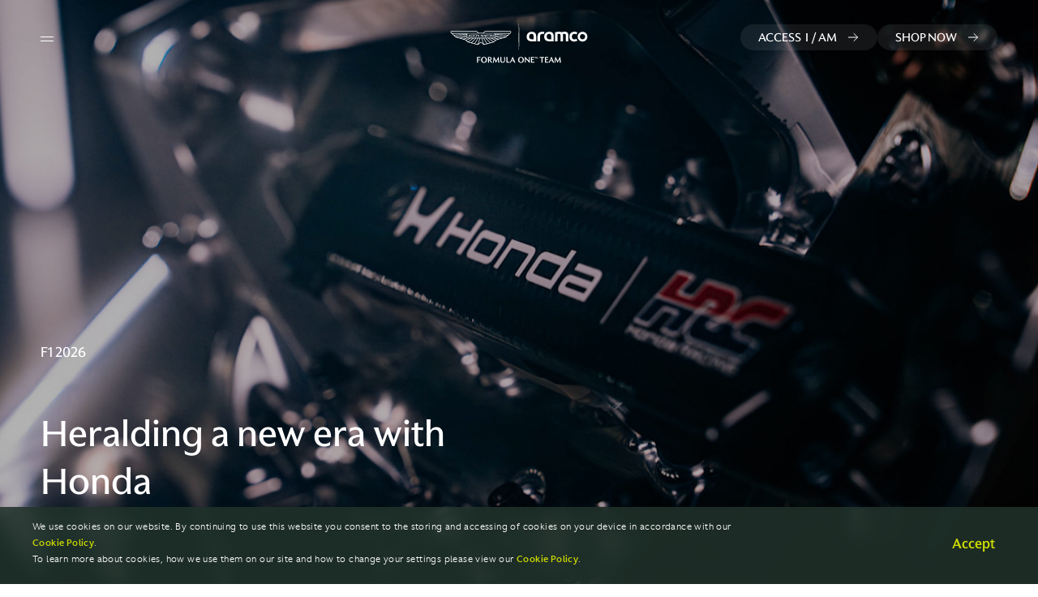

--- FILE ---
content_type: text/html; charset=utf-8
request_url: https://www.astonmartinf1.com/en-GB/?from=newslink_text
body_size: 30340
content:
<!DOCTYPE html><html lang="en-GB"><head><title>Homepage - Aston Martin F1 Team</title><meta charset="UTF-8"><meta name="viewport" content="width=device-width, initial-scale=1.0"><meta http-equiv="X-UA-Compatible" content="ie=edge"><link rel="preconnect" href="https://assets.astonmartinf1.com" crossorigin><link rel="preconnect" href="https://www.google-analytics.com" crossorigin><meta name="keywords" content="Aston Martin Aramco Formula One Team, Formula One, F1, Aramco, Fernando Alonso, Lance Stroll, Lawrence Stroll, AMR23, I / AM, video, news, behind the scenes"><meta name="description" content="The official website of Aston Martin Aramco Formula One Team. Get closer to the team and follow us on our journey."><meta property="twitter:card" content="summary_large_image"><meta property="twitter:title" content="Homepage"><meta property="twitter:description" content="The official website of Aston Martin Aramco Formula One Team. Get closer to the team and follow us on our journey."><meta property="og:title" content="Homepage"><meta property="og:description" content="The official website of Aston Martin Aramco Formula One Team. Get closer to the team and follow us on our journey."><meta property="twitter:image" content="https://assets.astonmartinf1.com/public/cms/2GRPZDB65agEfSjwzbaGPv/cfbc897f33c82f2f40e0b18e4506372d/AMR25_OG_image.jpg?w=1500&fit=fill"><meta property="og:image" content="https://assets.astonmartinf1.com/public/cms/2GRPZDB65agEfSjwzbaGPv/cfbc897f33c82f2f40e0b18e4506372d/AMR25_OG_image.jpg?w=1500&fit=fill"><meta property="og:image:width" content="1500"><meta property="og:image:height" content="788"><link rel="canonical" href="https://www.astonmartinf1.com/en-GB"><!-- Google Analytics--><script>window.ga=window.ga||function(){(ga.q=ga.q||[]).push(arguments)};ga.l=+new Date;ga('create', 'UA-31140255-1', 'auto');ga('send', 'pageview');</script><!-- Google TagManager--><script>window.dataLayer = window.dataLayer || [];</script><link rel="preload" href="https://assets.astonmartinf1.com/public/fonts/AstonMartinFlare_W_Bd.woff2" as="font" type="font/woff2" crossorigin><link rel="preload" href="https://assets.astonmartinf1.com/public/fonts/AstonMartinFlare_W_Md.woff2" as="font" type="font/woff2" crossorigin><link rel="preload" href="https://assets.astonmartinf1.com/public/fonts/AstonMartinFlare_W_Rg.woff2" as="font" type="font/woff2" crossorigin><link rel="preload" href="https://assets.astonmartinf1.com/public/fonts/AstonMartinFlare_W_XBd.woff2" as="font" type="font/woff2" crossorigin><link rel="preload" href="https://assets.astonmartinf1.com/public/fonts/AstonMartinSans_W_Bd.woff2" as="font" type="font/woff2" crossorigin><link rel="preload" href="https://assets.astonmartinf1.com/public/fonts/AstonMartinSans_W_Md.woff2" as="font" type="font/woff2" crossorigin><link rel="preload" href="https://assets.astonmartinf1.com/public/fonts/AstonMartinSans_W_Lt.woff2" as="font" type="font/woff2" crossorigin><link rel="preload" href="https://assets.astonmartinf1.com/public/fonts/AstonMartinSans_W_Rg.woff2" as="font" type="font/woff2" crossorigin><link rel="preload" href="https://assets.astonmartinf1.com/public/fonts/AstonMartinSans_W_XBd.woff2" as="font" type="font/woff2" crossorigin><link rel="shortcut icon" type="image/x-icon" href="https://assets.astonmartinf1.com/public/favicon/favicon.ico"><link rel="icon" type="image/png" sizes="32x32" href="https://assets.astonmartinf1.com/public/favicon/am-favi_32.png"><link rel="apple-touch-icon" type="image/png" href="https://assets.astonmartinf1.com/public/favicon/apple-touch-icon.png"><link rel="apple-touch-icon" type="image/png" sizes="57x57" href="https://assets.astonmartinf1.com/public/favicon/apple-touch-icon-57x57.png"><link rel="apple-touch-icon" type="image/png" sizes="72x72" href="https://assets.astonmartinf1.com/public/favicon/apple-touch-icon-72x72.png"><link rel="apple-touch-icon" type="image/png" sizes="76x76" href="https://assets.astonmartinf1.com/public/favicon/apple-touch-icon-76x76.png"><link rel="apple-touch-icon" type="image/png" sizes="114x114" href="https://assets.astonmartinf1.com/public/favicon/apple-touch-icon-114x114.png"><link rel="apple-touch-icon" type="image/png" sizes="120x120" href="https://assets.astonmartinf1.com/public/favicon/apple-touch-icon-120x120.png"><link rel="apple-touch-icon" type="image/png" sizes="144x144" href="https://assets.astonmartinf1.com/public/favicon/apple-touch-icon-144x144.png"><link rel="apple-touch-icon" type="image/png" sizes="152x152" href="https://assets.astonmartinf1.com/public/favicon/apple-touch-icon-152x152.png"><link rel="apple-touch-icon" type="image/png" sizes="180x180" href="https://assets.astonmartinf1.com/public/favicon/apple-touch-icon-180x180.png"><!-- Google Knowledge Panel--><script type="application/ld+json">{ "@context": "http://schema.org", "@type": "SportsOrganization", "name": "Aston Martin F1 Team", "url": "https://www.astonmartintf1.com/", "logo": "https://assets.astonmartinf1.com/public/brand/amf1-logo.png", "sameAs": [  "https://www.facebook.com/astonmartinf1","https://www.instagram.com/astonmartinf1","https://twitter.com/astonmartinf1","https://www.youtube.com/c/astonmartinf1"], "contactPoint" : {"@type" : "ContactPoint", "telephone" : "+441327 850800" }}</script><!-- Insider object--><script>window.insider_object = window.insider_object || {};</script><!-- Insider SDK for tracking--><script async src="//astonmartinf1.api.useinsider.com/ins.js?id=10012399"></script><link rel="stylesheet" href="https://assets.astonmartinf1.com/public/dist/base.2fbbaa70cc33a592cfee.css" type="text/css" crossorigin="anonymous"><script src="https://assets.astonmartinf1.com/public/dist/base.7fe675a68e7638b5e84f.js" type="application/javascript" defer crossorigin="anonymous"></script><script src="https://assets.astonmartinf1.com/public/dist/index.4f9b43ab73489174724b.js" type="application/javascript" defer crossorigin="anonymous"></script></head><body class="antialiased font-body" data-barba="wrapper" data-base-path=""><noscript><iframe src="https://www.googletagmanager.com/ns.html?id=GTM-KNGLN6K" height="0" width="0" style="display:none;visibility:hidden"></iframe></noscript><div class="loading-container fixed"><div class="loading-container__svg absolute bottom-0 left-0 right-0 top-0 m-auto flex items-center justify-center svg-brand"><svg xmlns="http://www.w3.org/2000/svg" viewBox="0 0 769.93 174.48"><title>2022 AM Wings_Mono Negative</title><path d="M757.67,0H447.76C442.17,0,434.34-.1,426,8.2c-7.87,7.87-5.5,15.63-18.47,15.63H362.36c-13,0-10.59-7.76-18.47-15.63C335.59-.1,327.76,0,322.17,0H12.26C1.63,0-3,9.43,2,17.83l5.6,9.32c3,5.12,6.94,5.92,9.82,6.49,2.66.54,4.27.86,6.33,4.47l4.92,8.65c3.79,7,8.36,7.91,11.7,8.54,2.68.51,5.08.72,8.37,6.72,3.57,6.49,8.39,14.7,19.69,18.06l115.78,33.77c12,3.9,15.12,8.31,18.67,13.42,1.86,2.67,7.6,12.33,23.2,16.53l110.1,29.75c10.33,2.79,17.55-1.16,22.56-5.6l20-18.9c5.12-4.85,7.31-4.85,12.43,0l20,18.9c5,4.44,12.23,8.39,22.56,5.6l110.1-29.75c15.61-4.2,21.34-13.86,23.2-16.53,3.56-5.11,6.63-9.52,18.67-13.42L701.46,80.08c11.31-3.36,16.13-11.57,19.69-18.06,3.3-6,5.69-6.21,8.37-6.72,3.34-.63,7.91-1.5,11.7-8.54l4.92-8.65c2.06-3.61,3.67-3.93,6.33-4.47,2.89-.57,6.84-1.37,9.83-6.49l5.59-9.32C772.94,9.43,768.3,0,757.67,0M12.41,19.22l-3.36-5.6c-1-1.69-1.67-5.44,3.13-5.44h310c6.26,0,13.31-.08,20.11,11.77A39.85,39.85,0,0,0,345.54,25H31.45c-12.78,0-15.25.07-19-5.79M213.47,31.28h343V85h-343ZM37,44.53C34.1,41.63,32.2,35.64,29.57,32l177.73-.74v7.8L56.89,47.84C45.26,48.61,40.43,48,37,44.53M60.27,65a52.06,52.06,0,0,1-4.33-6.88,32,32,0,0,0-2-3.18c2.17-.11,2.57-.17,6.59-.42L207.3,45.43v8.41L91.36,66.24c-15.6,1.67-26.26,4-31.09-1.27M100,80.76,78.9,74.61C93,72.92,207.3,60.17,207.3,60.17v9.31L132.94,81.41C124.4,82.79,114,84.49,100,80.76m51.5,15L128,88.93c2.18-.3,3.56-.54,6-1L207.3,75.77v10l-27.62,7.83c-.23.06-17.19,5.15-28.18,2.14m35,10.21h0L173,102.05A86.15,86.15,0,0,0,181.5,100l30-8.76H245l-31,14.44c-9.89,3.85-18.66,2.69-27.47.35m30.91,25c-3.74-2.56-5.68-5.34-7.78-8.36a42.09,42.09,0,0,0-6.51-7.8,41.79,41.79,0,0,0,7.3-1.08c3.67-.88,11.7-4.4,11.7-4.4L259.4,91.2h24.82l-48.81,34.58c-7.5,4.86-13.48,6.66-18,5.18m36.82,12-23.89-6.45a53.69,53.69,0,0,0,8.91-4.81c2.48-1.62-.38.41,56.26-40.47h20.74L278,130.29c-6.73,6.88-14.09,14.53-23.81,12.64M292,153.12l-22.48-6.07c6.17-3.58,11.59-9.58,13.7-11.78L325.66,91.2h18.67l-33.84,52.87c-5.58,8.43-12,10.25-18.54,9.05m39.43,10.66-23.93-6.47a29.82,29.82,0,0,0,9.38-9.79S352.3,91.2,352.3,91.2h16.08s-20.83,61-22.28,64.1c-4.15,8.95-8.92,9.63-14.72,8.48m85.23-1.9L396.8,143.11c-8.3-7.86-15.37-7.86-23.67,0l-19.81,18.77a19.82,19.82,0,0,1-4.57,3.11c3.67-4.53,5.8-10.9,7.19-15.1L375.58,91.2h18.78L414,149.89c1.44,4.34,3.56,10.62,7.19,15.1a20.25,20.25,0,0,1-4.57-3.11m21.95,1.9c-5.81,1.15-10.57.47-14.73-8.48-1.45-3.09-22.28-64.1-22.28-64.1h16.08l35.48,56.32a29.94,29.94,0,0,0,9.37,9.79ZM478,153.12c-6.58,1.2-13-.62-18.55-9.05L425.6,91.2h18.68l42.48,44.07c2.11,2.2,7.54,8.2,13.7,11.78Zm37.71-10.19c-9.72,1.89-17.08-5.76-23.81-12.64L453.68,91.2h20.75s53.78,38.85,56.26,40.47a53.18,53.18,0,0,0,8.9,4.81Zm44.61-20.33c-2.11,3-4,5.8-7.79,8.36-4.52,1.48-10.5-.32-18-5.18-2.14-1.38-48.81-34.58-48.81-34.58h24.81s28.7,14.16,37.28,18.12c4.78,2.19,11,5.08,19,5.48a42,42,0,0,0-6.5,7.8M583.43,106h0c-8.82,2.34-17.59,3.5-27.46-.35-3.58-1.39-31-14.44-31-14.44h33.51l30,8.76a86.15,86.15,0,0,0,8.53,2.09L583.43,106m35-10.21c-11,3-28.18-2.14-28.18-2.14l-27.62-7.83v-10L635.92,88c2.47.41,3.85.65,6,1l-23.51,6.85m51.5-15c-14,3.73-24.4,2-32.94.65L562.63,69.48V60.17L691,74.61l-21.1,6.15M714,58.09A51,51,0,0,1,709.66,65c-4.82,5.28-15.49,2.94-31.09,1.27L562.63,53.84V45.43l146.74,9.06c4,.25,4.43.31,6.59.42a34,34,0,0,0-2,3.18m16.67-12.54c-5.67,3.62-12.1,2.57-31.2,1.46L562.63,39.08v-7.8l177.71.77c-3.63,5.1-4.67,10.31-9.68,13.5m30.22-31.93-3.36,5.6c-3.79,5.86-6.26,5.8-19,5.79H424.39a37.76,37.76,0,0,0,3.26-5.07c6.8-11.85,13.86-11.77,20.11-11.77h310c4.8,0,4.14,3.75,3.12,5.44M410.82,74.27C410,64.57,409.46,58.85,409,55a202.33,202.33,0,0,0-9.57,18.85h-2.09c-5.2-10.63-5.82-11.85-7.3-14.63-.49-.91-1.08-2-2.11-4-.43,3.83-1.23,11.37-1.79,19.1H380.8c1.55-11.18,4-30.17,4.21-31.77h3.25s7.68,15.35,11,21.12c3.89-7.12,6.42-12.22,11.42-21.12h2.95c.52,4.58,2.21,19.12,3.78,31.77ZM508.77,42.5h-6.3V74.27h6.3ZM489.88,74.27V47.21a75.68,75.68,0,0,1,9.45.66V42.5H473.72v5.35a90.43,90.43,0,0,1,9.89-.64V74.27Zm-198.36,0V47.21a75.52,75.52,0,0,1,9.45.66V42.5h-25.6v5.35a90.4,90.4,0,0,1,9.88-.64V74.27Zm73.51,0V42.5h-5V63L341.14,42.5h-3.53V74.27h5V52.79l19.23,21.48Zm-110.6-9v7.09a14.7,14.7,0,0,0,8.65,2.67c6.85,0,12.92-3.85,12.92-10.4a8.58,8.58,0,0,0-5.43-8.09c-4-1.81-6.56-2.22-8.33-3.71-3.14-2.65-.59-6.88,3.69-6.88,1.3,0,4.46.34,5.37,3.52h2.34V43.7a19,19,0,0,0-7.92-2,11.79,11.79,0,0,0-7,2.22c-4.85,3.55-6.19,10.76.68,14.89,4.31,2.58,10.21,2.29,10.36,7,.1,3.5-3.24,4.79-5.73,4.79-5,0-6.55-4.39-7-5.27Zm-.16,9L240.34,41.86H237.7L223.27,74.27h6a88.44,88.44,0,0,1,3.09-8.92h11.3c1.42,3.48,2.51,6.6,3.34,8.92Zm-20.2-13.1c.69-1.61.81-1.89,3.92-9.23,3,7,3.27,7.48,4,9.23Zm99.43-2.78c0-11.22-8.34-17-16.49-17s-16.5,5.71-16.5,17,8.34,17,16.5,17,16.49-5.71,16.49-17M317,71.15h0c-5,0-9.53-4.72-9.53-12.76,0-8.39,4.79-12.77,9.53-12.77h0c4.74,0,9.54,4.38,9.54,12.77s-4.8,12.76-9.54,12.76Zm134.15,3.12h6.27V61.18H459L469.6,74.27h7.78l-11.88-14a12,12,0,0,0,4.21-2.63,8.78,8.78,0,0,0,0-12.47c-1.85-1.86-4-2.93-9.43-2.93,0,0-7.25.07-9.12.2Zm6.25-27.94a16.56,16.56,0,0,1,2.15-.15c6.45,0,6.66,4.81,6.65,5.45,0,3.31-3,6.38-8.8,5.37Zm-7.86,27.94L435.62,41.86H433L418.55,74.27h6a88.44,88.44,0,0,1,3.09-8.92h11.3c1.42,3.48,2.52,6.6,3.35,8.92Zm-20.2-13.1c.69-1.61.81-1.89,3.92-9.23,3,7,3.28,7.48,4,9.23Zm113.26,13.1V42.5h-5V63L518.72,42.5h-3.53V74.27h5V52.79l19.23,21.48Z" fill="#fff"/></svg></div><div class="loading-container__svg absolute bottom-0 left-0 right-0 top-0 m-auto flex items-center justify-center svg-number svg-number__lance"><svg xmlns="http://www.w3.org/2000/svg" width="270" height="130" viewBox="0 0 270 130">
    <g fill="none" fill-rule="evenodd">
        <g fill="#FFF">
            <g>
                <g>
                    <g>
                        <path d="M181.288 185.14v92.49c0 1.051-.316 1.37-1.37 1.37h-44.575c-1.918 0-2.493-.576-2.493-2.495V177.27c0-10.55-3.155-13.709-13.708-13.709h-9.726c-1.054 0-1.759-.405-2.29-1.319-1.924-3.294-3.848-6.586-5.77-9.883-.939-1.607.071-3.36 1.931-3.36h45.96c26.5 0 32.041 6.251 32.041 36.14zm185.059 27.097c-.462.604-.827 1.096-.827 1.762 0 .668.365 1.157.827 1.762C371 221.874 371 227.985 371 234.095v8.728c0 29.888-5.546 36.14-32.044 36.14H239.252c-26.5 0-32.042-6.252-32.042-36.14v-8.728c0-6.11 0-12.221 4.651-18.334.464-.605.827-1.094.827-1.762 0-.666-.363-1.158-.827-1.762-4.65-6.113-4.65-12.224-4.65-18.337v-8.723c0-29.888 5.54-36.142 32.041-36.142h99.704c26.498 0 32.044 6.254 32.044 36.142v8.723c0 6.113 0 12.224-4.653 18.337zm-43.785 22.512c0-10.553-3.16-13.71-13.713-13.71H269.357c-10.55 0-13.709 3.157-13.709 13.71v15.942c0 10.55 3.158 13.71 13.709 13.71H308.849c10.553 0 13.713-3.16 13.713-13.71V234.75zm0-57.44c0-10.55-3.16-13.71-13.713-13.71H269.357c-10.55 0-13.709 3.16-13.709 13.71v15.937c0 10.553 3.158 13.712 13.709 13.712H308.849c10.553 0 13.713-3.159 13.713-13.712V177.31z" transform="translate(-1061 -149) translate(-69 -23) translate(1029 23)"/>
                    </g>
                </g>
            </g>
        </g>
    </g>
</svg>
</div><div class="loading-container__svg absolute bottom-0 left-0 right-0 top-0 m-auto flex items-center justify-center svg-number svg-number__vettel"><svg xmlns="http://www.w3.org/2000/svg" viewBox="0 0 69.95 55.48"><defs><style>.cls-1{fill:#fff;}</style></defs><g id="Layer_2" data-name="Layer 2"><g id="Layer_1-2" data-name="Layer 1"><path class="cls-1" d="M56.26,24.5H22.81c-1.5,0-2.13-.62-2.13-2.13v-14c0-1.51.63-2.13,2.13-2.13h42.8a.74.74,0,0,0,.79-.44l3.06-5C69.79.25,69.66,0,69,0H.64C.15,0,0,.15,0,.64V30.08c0,.49.15.64.64.64H43.41c4.5,0,5.85,1.35,5.85,5.85v6.84c0,4.5-1.35,5.85-5.85,5.85H.91c-.63,0-.77.24-.45.79l2.88,5a.73.73,0,0,0,.79.45H56.26C67.58,55.48,70,52.83,70,40S67.58,24.5,56.26,24.5"/></g></g></svg></div><div class="loading-container__svg absolute bottom-0 left-0 right-0 top-0 m-auto flex items-center justify-center svg-video"><svg xmlns="http://www.w3.org/2000/svg" width="75" height="75" viewBox="0 0 75 75">
    <g fill="none" fill-rule="evenodd">
        <g>
            <g>
                <g transform="translate(-1042 -1956) translate(0 1701) translate(1042 255)">
                    <rect class="svg-fill" x="0" y="0" width="75" height="75" fill="#CEDC00" />
                    <path class="svg-stroke" fill="#161A21" d="M34.167 25.833L34.167 49.167 49.167 37.5z" />
                </g>
            </g>
        </g>
    </g>
</svg></div><div class="loading-screen relative w-full h-full bg-opal-green"></div></div><div class=" " data-barba="container" data-barba-namespace="homepage"><header><div class="fill-white global-header w-full global-header--bg-transparent" audience="non-connected"><a class="global-header__logo absolute inset-x-0 ml-4 md:m-auto md:ml-auto" href="https://www.astonmartinf1.com/en-GB/" aria-label="Aston Martin F1"><img src="https://assets.astonmartinf1.com/public/cms/29S4paAKB9c3x7bCuLWApv/ecd8fe87c0f069d3f33ad1e5a66d7760/2025_AMF1_Team__logo_wide_white_RGB_BG.svg" alt="AMF1 Team 2024 logo header white"></a><div class="global-header__container"><a class="btn btn-default has-icon global-header__cta" href="https://shop.astonmartinf1.com/gb/en/home/?utm_source= amf1&amp;utm_medium=referral&amp;utm_campaign=header" target="_blank" rel="noopener noreferrer"><span class="icon-wrapper"><span class="has-opacity opacity-undefined">Shop Now</span><span class="icon icon--arrow-right-new"><svg width="16" height="16" viewBox="0 0 16 16" fill="none" xmlns="http://www.w3.org/2000/svg">
    <path d="M2.39404 8H13.606" stroke="currentColor" stroke-linecap="round" />
    <path d="M9.00195 3.5L13.602 7.99609L9.00195 12.5" stroke="currentColor" stroke-linecap="round" />
</svg></span></span></a><a class="btn btn-default has-icon global-header__cta global-header__login hidden" href="https://www.astonmartinf1.com/en-GB/access-I-AM"><span class="icon-wrapper"><span class="has-opacity opacity-undefined">Access  I / AM</span><span class="icon icon--arrow-right-new"><svg width="16" height="16" viewBox="0 0 16 16" fill="none" xmlns="http://www.w3.org/2000/svg">
    <path d="M2.39404 8H13.606" stroke="currentColor" stroke-linecap="round" />
    <path d="M9.00195 3.5L13.602 7.99609L9.00195 12.5" stroke="currentColor" stroke-linecap="round" />
</svg></span></span></a></div><div class="global-header__backdrop" id="global-header"></div><div class="global-header__menu-backdrop" data-toggle="menu"></div><div class="global-header__inner absolute w-full md:w-auto"><button class="global-header__toggle absolute block" aria-label="open menu" data-toggle="menu"></button><button class="global-header__menu-back" aria-label="back to parent" data-toggle="submenu" data-target="back">Back</button><div class="global-header__submenu flex flex-col justify-between top-0 w-full md:w-auto"><div class="global-header__submenu-left px-5 py-0 lg:px-12_5"><div class="mb-0"><div class="mb-5"><a class="global-header__link global-header__link-parent cursor-pointer has-submenu inline-block font-body  tracking-narrow leading-extraSnug leading-none " href="javascript: void(0)" data-toggle="submenu" data-target="menu-about"><span>About</span></a></div><nav class="about" id="menu-about"><ul class="flex flex-col w-48"><li class="w-full mb-5"><a class="global-header__link global-header__link-child cursor-pointer  inline-block font-body leading-ultraTight " href="https://www.astonmartinf1.com/en-GB/about"><span>About Us</span></a></li><li class="w-full mb-5"><a class="global-header__link global-header__link-child cursor-pointer  inline-block font-body leading-ultraTight " href="https://www.astonmartinf1.com/en-GB/heritage"><span>Heritage</span></a></li><li class="w-full mb-5"><a class="global-header__link global-header__link-child cursor-pointer  inline-block font-body leading-ultraTight " href="https://www.astonmartinf1.com/en-GB/partners"><span>Partners</span></a></li><li class="w-full mb-5"><a class="global-header__link global-header__link-child cursor-pointer  inline-block font-body leading-ultraTight " href="https://www.astonmartinf1.com/en-GB/contact"><span>Contact</span></a></li><li class="w-full mb-5"><a class="global-header__link global-header__link-child cursor-pointer  inline-block font-body leading-ultraTight " href="https://www.astonmartinf1.com/en-GB/partner/aramco"><span>Aramco</span></a></li><li class="w-full mb-5"><a class="global-header__link global-header__link-child cursor-pointer  inline-block font-body leading-ultraTight " href="https://www.astonmartinf1.com/en-GB/careers"><span>Careers</span></a></li></ul></nav></div><div class="mb-0"><div class="mb-5"><a class="global-header__link global-header__link-parent cursor-pointer  inline-block font-body  tracking-narrow leading-extraSnug leading-none " href="https://www.astonmartinf1.com/en-GB/IAM" data-toggle="submenu" data-target="menu-i-/ am membership"><span>I / AM Membership</span></a></div><nav class="i-/ am membership" id="menu-i-/ am membership"><ul class="flex flex-col w-48"></ul></nav></div><div class="mb-0"><div class="mb-5"><a class="global-header__link global-header__link-parent cursor-pointer has-submenu inline-block font-body  tracking-narrow leading-extraSnug leading-none " href="javascript: void(0)" data-toggle="submenu" data-target="menu-racing"><span>Racing</span></a></div><nav class="racing" id="menu-racing"><ul class="flex flex-col w-48"><li class="w-full mb-5"><a class="global-header__link global-header__link-child cursor-pointer  inline-block font-body leading-ultraTight " href="https://www.astonmartinf1.com/en-GB/racing"><span>The Grid</span></a></li><li class="w-full mb-5"><a class="global-header__link global-header__link-child cursor-pointer  inline-block font-body leading-ultraTight " href="https://www.astonmartinf1.com/en-GB/esports"><span>Esports</span></a></li><li class="w-full mb-5"><a class="global-header__link global-header__link-child cursor-pointer  inline-block font-body leading-ultraTight " href="https://www.astonmartinf1.com/en-GB/driver/lance-stroll"><span>Lance Stroll</span></a></li><li class="w-full mb-5"><a class="global-header__link global-header__link-child cursor-pointer  inline-block font-body leading-ultraTight " href="https://www.astonmartinf1.com/en-GB/driver/fernando-alonso"><span>Fernando Alonso</span></a></li><li class="w-full mb-5"><a class="global-header__link global-header__link-child cursor-pointer  inline-block font-body leading-ultraTight " href="https://www.astonmartinf1.com/en-GB/driver-squad"><span>Driver Squad</span></a></li><li class="w-full mb-5"><a class="global-header__link global-header__link-child cursor-pointer  inline-block font-body leading-ultraTight " href="https://www.astonmartinf1.com/en-GB/driver-academy"><span>Driver Academy</span></a></li></ul></nav></div><div class="mb-0"><div class="mb-5"><a class="global-header__link global-header__link-parent cursor-pointer  inline-block font-body  tracking-narrow leading-extraSnug leading-none " href="https://www.astonmartinf1.com/en-GB/news" data-toggle="submenu" data-target="menu-news"><span>News</span></a></div><nav class="news" id="menu-news"><ul class="flex flex-col w-48"></ul></nav></div><div class="mb-0"><div class="mb-5"><a class="global-header__link global-header__link-parent cursor-pointer  inline-block font-body  tracking-narrow leading-extraSnug leading-none " href="https://www.astonmartinf1.com/en-GB/partners" data-toggle="submenu" data-target="menu-partners"><span>Partners</span></a></div><nav class="partners" id="menu-partners"><ul class="flex flex-col w-48"></ul></nav></div><div class="mb-0"><div class="mb-5"><a class="global-header__link global-header__link-parent cursor-pointer  inline-block font-body  tracking-narrow leading-extraSnug leading-none " href="https://www.astonmartinf1.com/en-GB/iamtv" data-toggle="submenu" data-target="menu-video"><span>Video</span></a></div><nav class="video" id="menu-video"><ul class="flex flex-col w-48"></ul></nav></div><div class="mb-0"><div class="mb-5"><a class="global-header__link global-header__link-parent cursor-pointer  inline-block font-body  tracking-narrow leading-extraSnug leading-none " href="https://www.astonmartinf1.com/en-GB/make-a-mark" data-toggle="submenu" data-target="menu-make-a mark"><span>Make A Mark</span></a></div><nav class="make-a mark" id="menu-make-a mark"><ul class="flex flex-col w-48"></ul></nav></div><div class="mb-0"><div class="mb-5"><a class="global-header__link global-header__link-parent cursor-pointer  inline-block font-body  tracking-narrow leading-extraSnug leading-none " href="https://www.astonmartinf1.com/en-GB/generation-3" data-toggle="submenu" data-target="menu-generation-3"><span>Generation 3</span></a></div><nav class="generation-3" id="menu-generation-3"><ul class="flex flex-col w-48"></ul></nav></div></div><div class="global-header__submenu-right px-5 py-7_5 lg:px-12_5 text-sm"><div class="mb-0"><div class="mb-5"><a class="global-header__link global-header__link-parent cursor-pointer  inline-block font-body  tracking-narrow leading-extraSnug leading-none menu-item-007" href="https://www.astonmartinf1.com/en-GB/007" data-toggle="submenu" data-target="menu-007"><span>007</span></a></div><nav class="007" id="menu-007"><ul class="flex flex-col w-48"></ul></nav></div><div class="mb-0"><div class="mb-5"><a class="global-header__link global-header__link-parent cursor-pointer  inline-block font-body  tracking-narrow leading-extraSnug leading-none " href="https://shop.astonmartinf1.com/gb/en/home/?utm_source=amf1&amp;utm_medium=referral&amp;utm_campaign=menu" data-toggle="submenu" data-target="menu-store" target="_blank" rel="noopener noreferrer"><span>Store</span></a></div><nav class="store" id="menu-store"><ul class="flex flex-col w-48"></ul></nav></div><div class="mb-0"><div class="mb-5"><a class="global-header__link global-header__link-parent cursor-pointer  inline-block font-body  tracking-narrow leading-extraSnug leading-none " href="https://www.astonmartinf1.com/en-GB/access-I-AM" data-toggle="submenu" data-target="menu-access-i / am"><span>Access I / AM</span></a></div><nav class="access-i / am" id="menu-access-i / am"><ul class="flex flex-col w-48"></ul></nav></div></div></div></div></div></header><div data-scroll-container><nav data-scroll-section></nav><main class="relative" data-scroll-section><div class="absolute inset-0 pointer-events-none" id="main-sticky"></div><section class="hero hero--default show-mask  relative" audience="public"><div id="2026-honda-power-unit-announcement-launch-event"><div class="relative z-10 px-5 md:px-12_5 h-screen"><div class="hero-container flex content-center relative justify-end flex-col w-full h-full   "><div class="hero__body text-white mb-33_75 md:mb-15 z-10"><h2 class="block font-display leading-tight text-2sm md:text-base uppercase font-normal mb-10 md:mb-15">F1 2026</h2><h2 class="font-heading leading-tight text-white text-4md md:text-05lg md:tracking-normal hero__heading"><span class="md:hidden" data-nosnippet>Heralding a new era with Honda</span><span class="hidden md:block">Heralding a new era with Honda</span></h2><a class="btn btn-default has-icon theme-lime-essence text-2sm tracking-extraCompressed font-normal mt-10 md:mt-5 uppercase" href="https://www.astonmartinf1.com/en-GB/news/announcement/aston-martin-aramco-and-honda-celebrate-new-era-at-tokyo-partnership-launch" target=""><span class="icon-wrapper"><span class="has-opacity opacity-undefined">DISCOVER MORE</span><span class="icon icon--arrow-right-short"><svg width="16" height="16" viewBox="0 0 16 16" fill="none" xmlns="http://www.w3.org/2000/svg">
    <path d="M2.39404 8H13.606" class="svg-stroke" stroke="#CEDC00" stroke-linecap="round" />
    <path d="M9.00195 3.5L13.602 7.99609L9.00195 12.5" class="svg-stroke" stroke="#CEDC00" stroke-linecap="round" />
</svg></span></span></a></div></div></div><div class="absolute top-0 left-0 w-full bg-black inner-fade inner-fade-container h-full"><div class="parallax-bg"><div class="absolute top-0 left-0 w-full h-full inner-fade__item is-active" data-title=" "><picture class="w-full h-full "><source media="(max-width: 639px)" srcset="
      https://assets.astonmartinf1.com/public/cms/4Yt4ZmyicO20dML5O6CNfx/71562bde43488b19f019aabe828e5a0a/Honda_power_unit_launch_homepage_mobile_3.jpg?&amp;h=736&amp;w=414&amp;fit=thumb 1x,
      https://assets.astonmartinf1.com/public/cms/4Yt4ZmyicO20dML5O6CNfx/71562bde43488b19f019aabe828e5a0a/Honda_power_unit_launch_homepage_mobile_3.jpg?&amp;w=828&amp;h=1472&amp;fit=thumb 2x
    "><source media="(min-width: 640px)" srcset="
      https://assets.astonmartinf1.com/public/cms/3kl5t4sj9sdVtEwvlL6h4k/917c8a28935c590b079020a826c267bc/Honda_galllery_6.jpg?&amp;h=849&amp;w=1440&amp;fit=thumb 1x,
      https://assets.astonmartinf1.com/public/cms/3kl5t4sj9sdVtEwvlL6h4k/917c8a28935c590b079020a826c267bc/Honda_galllery_6.jpg?&amp;w=2880&amp;h=1698&amp;fit=thumb 2x
    "><img class=" object-cover w-full h-full" width="1440" height="849" src="https://assets.astonmartinf1.com/public/cms/3kl5t4sj9sdVtEwvlL6h4k/917c8a28935c590b079020a826c267bc/Honda_galllery_6.jpg?&amp;h=849&amp;w=1440&amp;fit=thumb" alt=" " srcset="
      https://assets.astonmartinf1.com/public/cms/3kl5t4sj9sdVtEwvlL6h4k/917c8a28935c590b079020a826c267bc/Honda_galllery_6.jpg?&amp;h=849&amp;w=1440&amp;fit=thumb 1x,
      https://assets.astonmartinf1.com/public/cms/3kl5t4sj9sdVtEwvlL6h4k/917c8a28935c590b079020a826c267bc/Honda_galllery_6.jpg?&amp;w=2880&amp;h=1698&amp;fit=thumb 2x
    "></picture></div></div></div></div></section><section class="hero hero--default show-mask  relative" audience="public"><div id="honda-undercut-homepage-hero"><div class="relative z-10 px-5 md:px-12_5 h-screen"><div class="hero-container flex content-center relative justify-end flex-col w-full h-full   "><div class="hero__body text-white mb-33_75 md:mb-15 z-10"><h2 class="block font-display leading-tight text-2sm md:text-base uppercase font-normal mb-10 md:mb-15">UNDERCUT</h2><div class="ai-badge mb-4" title="AI.lonso enabled" aria-label="AI.lonso enabled"><span class="icon icon--ai-badge-grey"><svg width="112" height="24" viewBox="0 0 112 24" fill="none" xmlns="http://www.w3.org/2000/svg">
<g filter="url(#filter0_b_7093_13996)">
<rect y="0.796753" width="111.36" height="22.4002" rx="11.2001" fill="#D9D9D9" fill-opacity="0.2"/>
</g>
<path d="M13.074 16.4216L16.8721 7.36694H17.9133L21.7238 16.4216H20.4539L19.4882 14.0503H15.2588L14.2938 16.4216H13.074ZM15.6654 13.0477H19.0823L17.3673 8.85022L15.6654 13.0477Z" fill="white"/>
<path d="M22.3208 16.421V9.85156H23.4767V16.421H22.3208Z" fill="white"/>
<path d="M33.2946 16.599C32.6338 16.599 32.0452 16.453 31.5287 16.1615C31.0122 15.8701 30.6056 15.462 30.3096 14.9374C30.0129 14.4135 29.8652 13.8128 29.8652 13.1367C29.8652 12.4605 30.0136 11.8619 30.3096 11.3421C30.6056 10.8223 31.0122 10.4142 31.5287 10.118C32.0452 9.82175 32.6338 9.67432 33.2946 9.67432C33.9553 9.67432 34.5542 9.82244 35.0666 10.118C35.5789 10.4142 35.9828 10.8216 36.2795 11.3421C36.5755 11.8619 36.7239 12.4598 36.7239 13.1367C36.7239 13.8135 36.5755 14.4135 36.2795 14.9374C35.9828 15.462 35.5789 15.8694 35.0666 16.1615C34.5542 16.453 33.9635 16.599 33.2946 16.599ZM33.2946 15.5841C33.7348 15.5841 34.1222 15.4806 34.4567 15.2735C34.7911 15.0664 35.0556 14.779 35.2506 14.4108C35.4457 14.0432 35.5425 13.6181 35.5425 13.136C35.5425 12.6539 35.445 12.2294 35.2506 11.8612C35.0556 11.4936 34.7911 11.2063 34.4567 10.9985C34.1222 10.7914 33.7348 10.6879 33.2946 10.6879C32.8543 10.6879 32.4772 10.7914 32.1386 10.9985C31.8 11.2056 31.5328 11.4929 31.3385 11.8612C31.1434 12.2287 31.0466 12.6539 31.0466 13.136C31.0466 13.6181 31.1441 14.0425 31.3385 14.4108C31.5328 14.7783 31.8 15.0664 32.1386 15.2735C32.4772 15.4806 32.8625 15.5841 33.2946 15.5841Z" fill="white"/>
<path d="M42.033 16.4214V12.287C42.033 11.2131 41.5755 10.6762 40.6614 10.6762C40.272 10.6762 39.9121 10.7715 39.5817 10.9615C39.2513 11.1514 38.9718 11.4202 38.7431 11.7665V16.4207H37.5872V9.85193H38.6414V10.9169C38.9038 10.5109 39.2403 10.2023 39.6511 9.99113C40.0618 9.77992 40.4959 9.67432 40.9533 9.67432C41.6559 9.67432 42.2047 9.89856 42.5982 10.3464C42.9918 10.7948 43.1889 11.3907 43.1889 12.1348V16.4214H42.033Z" fill="white"/>
<path d="M46.1993 16.5992C45.3951 16.5992 44.6705 16.401 44.0276 16.0033L43.9136 14.7985C44.2268 15.044 44.5887 15.2401 44.9994 15.3882C45.4102 15.5363 45.814 15.6104 46.2124 15.6104C46.6107 15.6104 46.9679 15.5301 47.2351 15.3697C47.5015 15.2092 47.6348 14.9685 47.6348 14.6469C47.6348 14.4275 47.5586 14.2471 47.4061 14.1079C47.2536 13.9687 46.9658 13.8309 46.5421 13.6958L45.7289 13.442C44.5942 13.0868 44.0269 12.4532 44.0269 11.5398C44.0269 10.9562 44.2494 10.4995 44.6938 10.1703C45.1382 9.84048 45.7206 9.6759 46.4404 9.6759C47.1602 9.6759 47.7866 9.84048 48.3457 10.1703L48.4727 11.3244C47.8374 10.8767 47.152 10.6524 46.415 10.6524C46.0001 10.6524 45.676 10.7244 45.4431 10.8677C45.2103 11.0117 45.0935 11.2188 45.0935 11.489C45.0935 11.6838 45.1698 11.8525 45.3223 11.9965C45.4747 12.1405 45.7584 12.2838 46.1732 12.4278L46.948 12.6685C47.5915 12.8797 48.0531 13.1396 48.3326 13.4482C48.6121 13.7568 48.7516 14.1436 48.7516 14.6085C48.7516 15.2257 48.5208 15.7119 48.0592 16.0671C47.5977 16.4223 46.9775 16.5999 46.1986 16.5999L46.1993 16.5992Z" fill="white"/>
<path d="M52.5245 16.599C51.8638 16.599 51.2752 16.453 50.7587 16.1615C50.2422 15.8701 49.8356 15.462 49.5396 14.9374C49.2429 14.4135 49.0952 13.8128 49.0952 13.1367C49.0952 12.4605 49.2436 11.8619 49.5396 11.3421C49.8356 10.8223 50.2422 10.4142 50.7587 10.118C51.2752 9.82175 51.8638 9.67432 52.5245 9.67432C53.1853 9.67432 53.7842 9.82244 54.2965 10.118C54.8089 10.4142 55.2128 10.8216 55.5095 11.3421C55.8055 11.8619 55.9538 12.4598 55.9538 13.1367C55.9538 13.8135 55.8055 14.4135 55.5095 14.9374C55.2128 15.462 54.8089 15.8694 54.2965 16.1615C53.7842 16.453 53.1935 16.599 52.5245 16.599ZM52.5245 15.5841C52.9648 15.5841 53.3522 15.4806 53.6866 15.2735C54.0211 15.0664 54.2855 14.779 54.4806 14.4108C54.6757 14.0432 54.7725 13.6181 54.7725 13.136C54.7725 12.6539 54.675 12.2294 54.4806 11.8612C54.2855 11.4936 54.0211 11.2063 53.6866 10.9985C53.3522 10.7914 52.9648 10.6879 52.5245 10.6879C52.0843 10.6879 51.7072 10.7914 51.3686 10.9985C51.03 11.2056 50.7628 11.4929 50.5684 11.8612C50.3734 12.2287 50.2765 12.6539 50.2765 13.136C50.2765 13.6181 50.3741 14.0425 50.5684 14.4108C50.7628 14.7783 51.03 15.0664 51.3686 15.2735C51.7072 15.4806 52.0925 15.5841 52.5245 15.5841Z" fill="white"/>
<path d="M23.5097 7.19678H22.3208V8.38381H23.5097V7.19678Z" fill="#CEDC00"/>
<path d="M26.1347 15.2344H24.9458V16.4214H26.1347V15.2344Z" fill="#CEDC00"/>
<path d="M28.9164 7.19678H27.7275V16.4215H28.9164V7.19678Z" fill="white"/>
<path d="M97.8339 14.3676C97.8339 14.7704 97.8408 15.1288 97.8544 15.4428C97.8749 15.75 97.8988 16.0948 97.9261 16.4771H96.7485L96.5744 15.709H96.5232C96.332 16.0026 96.0829 16.2245 95.7757 16.3747C95.4753 16.5248 95.1476 16.5999 94.7926 16.5999C94.3352 16.5999 93.9222 16.4805 93.5536 16.2415C93.1918 16.0026 92.905 15.6749 92.6934 15.2585C92.4818 14.8352 92.376 14.3505 92.376 13.8044C92.376 13.2514 92.4818 12.7633 92.6934 12.3401C92.9119 11.9168 93.2054 11.5857 93.5741 11.3468C93.9427 11.1079 94.3557 10.9884 94.8131 10.9884C95.1613 10.9884 95.4719 11.0567 95.745 11.1932C96.018 11.3297 96.2467 11.5277 96.431 11.7871H96.4925V11.0089C96.4925 10.5924 96.4891 10.2306 96.4822 9.92342C96.4754 9.61622 96.4652 9.27488 96.4515 8.89941H97.8749C97.8612 9.27488 97.851 9.61622 97.8442 9.92342C97.8373 10.2306 97.8339 10.5924 97.8339 11.0089V14.3676ZM95.1408 11.8895C94.7244 11.8895 94.3933 12.0533 94.1475 12.381C93.9086 12.7019 93.7891 13.1763 93.7891 13.8044C93.7891 14.4256 93.9086 14.9001 94.1475 15.2278C94.3933 15.5486 94.7244 15.709 95.1408 15.709C95.5367 15.709 95.861 15.5657 96.1136 15.279C96.3662 14.9854 96.4925 14.5895 96.4925 14.0911V13.487C96.4925 12.9954 96.3662 12.6063 96.1136 12.3196C95.8678 12.0329 95.5436 11.8895 95.1408 11.8895Z" fill="#CEDC00"/>
<path d="M89.4848 16.6C88.884 16.6 88.3618 16.4873 87.9181 16.262C87.4812 16.0299 87.1432 15.7022 86.9043 15.279C86.6654 14.8557 86.5459 14.3574 86.5459 13.7839C86.5459 13.2241 86.6551 12.736 86.8736 12.3196C87.092 11.9032 87.3958 11.5789 87.7849 11.3468C88.1809 11.1079 88.6451 10.9884 89.1776 10.9884C89.9968 10.9884 90.6044 11.2546 91.0003 11.7871C91.3963 12.3128 91.5942 13.074 91.5942 14.0707H87.9488C88.0171 14.6236 88.2082 15.0332 88.5222 15.2995C88.8363 15.5589 89.239 15.6886 89.7306 15.6886C90.3723 15.6886 90.9116 15.4804 91.3485 15.0639L91.2256 16.2108C91.0071 16.3337 90.7409 16.4293 90.4269 16.4976C90.1197 16.5658 89.8056 16.6 89.4848 16.6ZM87.9283 13.2719H90.1811C90.1538 12.7736 90.0446 12.4084 89.8534 12.1762C89.6691 11.9373 89.4199 11.8178 89.1059 11.8178C88.7577 11.8178 88.4847 11.951 88.2867 12.2172C88.0887 12.4766 87.9693 12.8282 87.9283 13.2719Z" fill="#CEDC00"/>
<path d="M84.113 11.0089C84.113 10.5924 84.1096 10.2306 84.1027 9.92342C84.0959 9.61622 84.0857 9.27488 84.072 8.89941H85.4954C85.4817 9.27488 85.4715 9.61622 85.4647 9.92342C85.4578 10.2306 85.4544 10.5924 85.4544 11.0089V14.3676C85.4544 14.784 85.4578 15.1458 85.4647 15.453C85.4715 15.7534 85.4817 16.0948 85.4954 16.4771H84.072C84.0857 16.0948 84.0959 15.7534 84.1027 15.453C84.1096 15.1458 84.113 14.784 84.113 14.3676V11.0089Z" fill="#CEDC00"/>
<path d="M77.5531 11.0089C77.5531 10.5924 77.5497 10.2306 77.5429 9.92342C77.536 9.61622 77.5258 9.27488 77.5121 8.89941H78.9355C78.9219 9.27488 78.9116 9.61622 78.9048 9.92342C78.898 10.2306 78.8945 10.5924 78.8945 11.0089V11.7871H78.956C79.1403 11.5277 79.369 11.3297 79.6421 11.1932C79.9151 11.0567 80.2258 10.9884 80.5739 10.9884C81.0381 10.9884 81.4511 11.1079 81.813 11.3468C82.1816 11.5857 82.4717 11.9168 82.6834 12.3401C82.9018 12.7633 83.011 13.2514 83.011 13.8044C83.011 14.3505 82.9052 14.8352 82.6936 15.2585C82.482 15.6749 82.1918 16.0026 81.8232 16.2415C81.4614 16.4805 81.0518 16.5999 80.5944 16.5999C80.2394 16.5999 79.9083 16.5248 79.6011 16.3747C79.3007 16.2245 79.055 16.0026 78.8638 15.709H78.8126L78.6385 16.4771H77.4609C77.4951 16.0948 77.519 15.75 77.5326 15.4428C77.5463 15.1288 77.5531 14.7704 77.5531 14.3676V11.0089ZM81.5979 13.8044C81.5979 13.1763 81.475 12.7019 81.2293 12.381C80.9903 12.0533 80.6627 11.8895 80.2462 11.8895C79.8503 11.8895 79.526 12.0329 79.2734 12.3196C79.0208 12.6063 78.8945 12.9954 78.8945 13.487V14.0911C78.8945 14.5895 79.0208 14.9854 79.2734 15.279C79.526 15.5657 79.8503 15.709 80.2462 15.709C80.6695 15.709 81.0006 15.5486 81.2395 15.2278C81.4785 14.9001 81.5979 14.4256 81.5979 13.8044Z" fill="#CEDC00"/>
<path d="M73.2245 16.6C72.7057 16.6 72.2961 16.4737 71.9957 16.2211C71.6954 15.9685 71.5452 15.6203 71.5452 15.1766C71.5452 14.6373 71.7704 14.214 72.221 13.9068C72.6784 13.5928 73.3577 13.3607 74.2588 13.2105L74.8425 13.1081C74.8083 12.6644 74.7025 12.3503 74.525 12.166C74.3475 11.9749 74.0813 11.8793 73.7263 11.8793C73.4327 11.8793 73.146 11.9373 72.8661 12.0534C72.5862 12.1626 72.2756 12.3264 71.9343 12.5449L72.0572 11.3468C72.3371 11.2308 72.6306 11.142 72.9378 11.0806C73.2518 11.0191 73.5659 10.9884 73.8799 10.9884C74.6308 10.9884 75.2009 11.1761 75.59 11.5516C75.9859 11.9202 76.1839 12.463 76.1839 13.1798V14.5724C76.1839 14.9615 76.1976 15.2961 76.2249 15.5759C76.259 15.8558 76.317 16.1562 76.3989 16.4771H75.1906C75.1428 16.3405 75.1019 16.2108 75.0677 16.0879C75.0336 15.9651 74.9961 15.8217 74.9551 15.6579H74.9141C74.7366 15.9855 74.5045 16.2245 74.2178 16.3747C73.9379 16.5249 73.6068 16.6 73.2245 16.6ZM74.8527 14.0195V13.8966L74.3407 13.999C73.8424 14.0877 73.4805 14.214 73.2553 14.3779C73.03 14.5349 72.9173 14.7431 72.9173 15.0025C72.9173 15.2346 72.9856 15.4087 73.1221 15.5247C73.2655 15.6408 73.443 15.6988 73.6546 15.6988C74.0233 15.6988 74.3134 15.5486 74.525 15.2483C74.7435 14.9411 74.8527 14.5315 74.8527 14.0195Z" fill="#CEDC00"/>
<path d="M70.5275 14.3676C70.5275 14.784 70.5309 15.1459 70.5377 15.4531C70.5446 15.7534 70.5548 16.0948 70.5684 16.4771H69.1451C69.1587 16.0948 69.169 15.7534 69.1758 15.4531C69.1826 15.1459 69.186 14.784 69.186 14.3676V13.2003C69.186 12.7633 69.1007 12.4459 68.93 12.2479C68.7594 12.0431 68.5239 11.9407 68.2235 11.9407C67.8617 11.9407 67.5647 12.0738 67.3326 12.3401C67.1005 12.5995 66.9844 12.9511 66.9844 13.3948V14.3676C66.9844 14.784 66.9878 15.1459 66.9947 15.4531C67.0015 15.7534 67.0117 16.0948 67.0254 16.4771H65.602C65.6157 16.0948 65.6259 15.7534 65.6327 15.4531C65.6396 15.1459 65.643 14.784 65.643 14.3676V13.2207C65.643 12.8384 65.6362 12.4869 65.6225 12.166C65.6157 11.8383 65.602 11.4868 65.5815 11.1113H66.7694L66.8923 11.8895H66.9537C67.1517 11.5823 67.3974 11.357 67.691 11.2137C67.9914 11.0635 68.3122 10.9884 68.6536 10.9884C69.2202 10.9884 69.6741 11.1693 70.0155 11.5311C70.3568 11.8929 70.5275 12.3845 70.5275 13.0057V14.3676Z" fill="#CEDC00"/>
<path d="M59.8347 11.2751C59.8347 10.8587 59.8312 10.4969 59.8244 10.1897C59.8176 9.88245 59.8074 9.54112 59.7937 9.16565H64.2788L64.3608 10.2306C63.8897 10.1555 63.4187 10.1009 62.9476 10.0668C62.4766 10.0258 61.9168 10.0053 61.2683 10.0053H61.2273V12.2172H61.258C61.7018 12.2172 62.1318 12.2138 62.5483 12.2069C62.9715 12.1933 63.3914 12.1728 63.8078 12.1455L63.7464 13.1285C63.3368 13.1012 62.9272 13.0842 62.5176 13.0773C62.108 13.0637 61.6881 13.0569 61.258 13.0569H61.2273V15.6374H61.5038C62.1455 15.6374 62.7019 15.6169 63.1729 15.5759C63.644 15.535 64.1184 15.4769 64.5963 15.4018L64.5144 16.477H59.7937C59.8074 16.0948 59.8176 15.7534 59.8244 15.453C59.8312 15.1458 59.8347 14.784 59.8347 14.3676V11.2751Z" fill="#CEDC00"/>
<defs>
<filter id="filter0_b_7093_13996" x="-10.2401" y="-9.4433" width="131.84" height="42.8804" filterUnits="userSpaceOnUse" color-interpolation-filters="sRGB">
<feFlood flood-opacity="0" result="BackgroundImageFix"/>
<feGaussianBlur in="BackgroundImageFix" stdDeviation="5.12003"/>
<feComposite in2="SourceAlpha" operator="in" result="effect1_backgroundBlur_7093_13996"/>
<feBlend mode="normal" in="SourceGraphic" in2="effect1_backgroundBlur_7093_13996" result="shape"/>
</filter>
</defs>
</svg>
</span></div><h2 class="font-heading leading-tight text-white text-4md md:text-05lg md:tracking-normal hero__heading"><span class="md:hidden" data-nosnippet>Koji Watanabe on Honda's next F1 chapter</span><span class="hidden md:block">Koji Watanabe on Honda's next F1 chapter</span></h2><a class="btn btn-default has-icon theme-lime-essence text-2sm tracking-extraCompressed font-normal mt-10 md:mt-5 uppercase" href="https://www.astonmartinf1.com/en-GB/news/feature/koji-watanabe-undercut" target=""><span class="icon-wrapper"><span class="has-opacity opacity-undefined">READ THE INTERVIEW</span><span class="icon icon--arrow-right-short"><svg width="16" height="16" viewBox="0 0 16 16" fill="none" xmlns="http://www.w3.org/2000/svg">
    <path d="M2.39404 8H13.606" class="svg-stroke" stroke="#CEDC00" stroke-linecap="round" />
    <path d="M9.00195 3.5L13.602 7.99609L9.00195 12.5" class="svg-stroke" stroke="#CEDC00" stroke-linecap="round" />
</svg></span></span></a></div></div></div><div class="absolute top-0 left-0 w-full bg-black inner-fade inner-fade-container h-full"><div class="parallax-bg"><div class="absolute top-0 left-0 w-full h-full inner-fade__item is-active" data-title="Watanabe desktop hero 3"><picture class="w-full h-full "><source media="(max-width: 639px)" srcset="
      https://assets.astonmartinf1.com/public/cms/29O5kwoVJS6bf6c1pTm2DX/39798ff29bd3037dad321bfee0fd7e2c/Watanabe_mobile_homepage_hero_3.jpg?&amp;h=736&amp;w=414&amp;fit=thumb 1x,
      https://assets.astonmartinf1.com/public/cms/29O5kwoVJS6bf6c1pTm2DX/39798ff29bd3037dad321bfee0fd7e2c/Watanabe_mobile_homepage_hero_3.jpg?&amp;w=828&amp;h=1472&amp;fit=thumb 2x
    "><source media="(min-width: 640px)" srcset="
      https://assets.astonmartinf1.com/public/cms/7aULLXCiZLQS4hqFM8Ta0U/f02ca47a8815e80383fa2814fb54c188/Watanabe_desktop_hero_3.jpg?&amp;h=849&amp;w=1440&amp;fit=thumb 1x,
      https://assets.astonmartinf1.com/public/cms/7aULLXCiZLQS4hqFM8Ta0U/f02ca47a8815e80383fa2814fb54c188/Watanabe_desktop_hero_3.jpg?&amp;w=2880&amp;h=1698&amp;fit=thumb 2x
    "><img class=" object-cover w-full h-full" width="1440" height="849" src="https://assets.astonmartinf1.com/public/cms/7aULLXCiZLQS4hqFM8Ta0U/f02ca47a8815e80383fa2814fb54c188/Watanabe_desktop_hero_3.jpg?&amp;h=849&amp;w=1440&amp;fit=thumb" alt="Watanabe desktop hero 3" srcset="
      https://assets.astonmartinf1.com/public/cms/7aULLXCiZLQS4hqFM8Ta0U/f02ca47a8815e80383fa2814fb54c188/Watanabe_desktop_hero_3.jpg?&amp;h=849&amp;w=1440&amp;fit=thumb 1x,
      https://assets.astonmartinf1.com/public/cms/7aULLXCiZLQS4hqFM8Ta0U/f02ca47a8815e80383fa2814fb54c188/Watanabe_desktop_hero_3.jpg?&amp;w=2880&amp;h=1698&amp;fit=thumb 2x
    "></picture></div></div></div></div></section><section class="hero hero--default show-mask  relative" audience="public"><div id="2026-jargon-homepage"><div class="relative z-10 px-5 md:px-12_5 h-screen"><div class="hero-container flex content-center relative justify-end flex-col w-full h-full   "><div class="hero__body text-white mb-33_75 md:mb-15 z-10"><h2 class="block font-display leading-tight text-2sm md:text-base uppercase font-normal mb-10 md:mb-15">Need to know</h2><div class="ai-badge mb-4" title="AI.lonso enabled" aria-label="AI.lonso enabled"><span class="icon icon--ai-badge-grey"><svg width="112" height="24" viewBox="0 0 112 24" fill="none" xmlns="http://www.w3.org/2000/svg">
<g filter="url(#filter0_b_7093_13996)">
<rect y="0.796753" width="111.36" height="22.4002" rx="11.2001" fill="#D9D9D9" fill-opacity="0.2"/>
</g>
<path d="M13.074 16.4216L16.8721 7.36694H17.9133L21.7238 16.4216H20.4539L19.4882 14.0503H15.2588L14.2938 16.4216H13.074ZM15.6654 13.0477H19.0823L17.3673 8.85022L15.6654 13.0477Z" fill="white"/>
<path d="M22.3208 16.421V9.85156H23.4767V16.421H22.3208Z" fill="white"/>
<path d="M33.2946 16.599C32.6338 16.599 32.0452 16.453 31.5287 16.1615C31.0122 15.8701 30.6056 15.462 30.3096 14.9374C30.0129 14.4135 29.8652 13.8128 29.8652 13.1367C29.8652 12.4605 30.0136 11.8619 30.3096 11.3421C30.6056 10.8223 31.0122 10.4142 31.5287 10.118C32.0452 9.82175 32.6338 9.67432 33.2946 9.67432C33.9553 9.67432 34.5542 9.82244 35.0666 10.118C35.5789 10.4142 35.9828 10.8216 36.2795 11.3421C36.5755 11.8619 36.7239 12.4598 36.7239 13.1367C36.7239 13.8135 36.5755 14.4135 36.2795 14.9374C35.9828 15.462 35.5789 15.8694 35.0666 16.1615C34.5542 16.453 33.9635 16.599 33.2946 16.599ZM33.2946 15.5841C33.7348 15.5841 34.1222 15.4806 34.4567 15.2735C34.7911 15.0664 35.0556 14.779 35.2506 14.4108C35.4457 14.0432 35.5425 13.6181 35.5425 13.136C35.5425 12.6539 35.445 12.2294 35.2506 11.8612C35.0556 11.4936 34.7911 11.2063 34.4567 10.9985C34.1222 10.7914 33.7348 10.6879 33.2946 10.6879C32.8543 10.6879 32.4772 10.7914 32.1386 10.9985C31.8 11.2056 31.5328 11.4929 31.3385 11.8612C31.1434 12.2287 31.0466 12.6539 31.0466 13.136C31.0466 13.6181 31.1441 14.0425 31.3385 14.4108C31.5328 14.7783 31.8 15.0664 32.1386 15.2735C32.4772 15.4806 32.8625 15.5841 33.2946 15.5841Z" fill="white"/>
<path d="M42.033 16.4214V12.287C42.033 11.2131 41.5755 10.6762 40.6614 10.6762C40.272 10.6762 39.9121 10.7715 39.5817 10.9615C39.2513 11.1514 38.9718 11.4202 38.7431 11.7665V16.4207H37.5872V9.85193H38.6414V10.9169C38.9038 10.5109 39.2403 10.2023 39.6511 9.99113C40.0618 9.77992 40.4959 9.67432 40.9533 9.67432C41.6559 9.67432 42.2047 9.89856 42.5982 10.3464C42.9918 10.7948 43.1889 11.3907 43.1889 12.1348V16.4214H42.033Z" fill="white"/>
<path d="M46.1993 16.5992C45.3951 16.5992 44.6705 16.401 44.0276 16.0033L43.9136 14.7985C44.2268 15.044 44.5887 15.2401 44.9994 15.3882C45.4102 15.5363 45.814 15.6104 46.2124 15.6104C46.6107 15.6104 46.9679 15.5301 47.2351 15.3697C47.5015 15.2092 47.6348 14.9685 47.6348 14.6469C47.6348 14.4275 47.5586 14.2471 47.4061 14.1079C47.2536 13.9687 46.9658 13.8309 46.5421 13.6958L45.7289 13.442C44.5942 13.0868 44.0269 12.4532 44.0269 11.5398C44.0269 10.9562 44.2494 10.4995 44.6938 10.1703C45.1382 9.84048 45.7206 9.6759 46.4404 9.6759C47.1602 9.6759 47.7866 9.84048 48.3457 10.1703L48.4727 11.3244C47.8374 10.8767 47.152 10.6524 46.415 10.6524C46.0001 10.6524 45.676 10.7244 45.4431 10.8677C45.2103 11.0117 45.0935 11.2188 45.0935 11.489C45.0935 11.6838 45.1698 11.8525 45.3223 11.9965C45.4747 12.1405 45.7584 12.2838 46.1732 12.4278L46.948 12.6685C47.5915 12.8797 48.0531 13.1396 48.3326 13.4482C48.6121 13.7568 48.7516 14.1436 48.7516 14.6085C48.7516 15.2257 48.5208 15.7119 48.0592 16.0671C47.5977 16.4223 46.9775 16.5999 46.1986 16.5999L46.1993 16.5992Z" fill="white"/>
<path d="M52.5245 16.599C51.8638 16.599 51.2752 16.453 50.7587 16.1615C50.2422 15.8701 49.8356 15.462 49.5396 14.9374C49.2429 14.4135 49.0952 13.8128 49.0952 13.1367C49.0952 12.4605 49.2436 11.8619 49.5396 11.3421C49.8356 10.8223 50.2422 10.4142 50.7587 10.118C51.2752 9.82175 51.8638 9.67432 52.5245 9.67432C53.1853 9.67432 53.7842 9.82244 54.2965 10.118C54.8089 10.4142 55.2128 10.8216 55.5095 11.3421C55.8055 11.8619 55.9538 12.4598 55.9538 13.1367C55.9538 13.8135 55.8055 14.4135 55.5095 14.9374C55.2128 15.462 54.8089 15.8694 54.2965 16.1615C53.7842 16.453 53.1935 16.599 52.5245 16.599ZM52.5245 15.5841C52.9648 15.5841 53.3522 15.4806 53.6866 15.2735C54.0211 15.0664 54.2855 14.779 54.4806 14.4108C54.6757 14.0432 54.7725 13.6181 54.7725 13.136C54.7725 12.6539 54.675 12.2294 54.4806 11.8612C54.2855 11.4936 54.0211 11.2063 53.6866 10.9985C53.3522 10.7914 52.9648 10.6879 52.5245 10.6879C52.0843 10.6879 51.7072 10.7914 51.3686 10.9985C51.03 11.2056 50.7628 11.4929 50.5684 11.8612C50.3734 12.2287 50.2765 12.6539 50.2765 13.136C50.2765 13.6181 50.3741 14.0425 50.5684 14.4108C50.7628 14.7783 51.03 15.0664 51.3686 15.2735C51.7072 15.4806 52.0925 15.5841 52.5245 15.5841Z" fill="white"/>
<path d="M23.5097 7.19678H22.3208V8.38381H23.5097V7.19678Z" fill="#CEDC00"/>
<path d="M26.1347 15.2344H24.9458V16.4214H26.1347V15.2344Z" fill="#CEDC00"/>
<path d="M28.9164 7.19678H27.7275V16.4215H28.9164V7.19678Z" fill="white"/>
<path d="M97.8339 14.3676C97.8339 14.7704 97.8408 15.1288 97.8544 15.4428C97.8749 15.75 97.8988 16.0948 97.9261 16.4771H96.7485L96.5744 15.709H96.5232C96.332 16.0026 96.0829 16.2245 95.7757 16.3747C95.4753 16.5248 95.1476 16.5999 94.7926 16.5999C94.3352 16.5999 93.9222 16.4805 93.5536 16.2415C93.1918 16.0026 92.905 15.6749 92.6934 15.2585C92.4818 14.8352 92.376 14.3505 92.376 13.8044C92.376 13.2514 92.4818 12.7633 92.6934 12.3401C92.9119 11.9168 93.2054 11.5857 93.5741 11.3468C93.9427 11.1079 94.3557 10.9884 94.8131 10.9884C95.1613 10.9884 95.4719 11.0567 95.745 11.1932C96.018 11.3297 96.2467 11.5277 96.431 11.7871H96.4925V11.0089C96.4925 10.5924 96.4891 10.2306 96.4822 9.92342C96.4754 9.61622 96.4652 9.27488 96.4515 8.89941H97.8749C97.8612 9.27488 97.851 9.61622 97.8442 9.92342C97.8373 10.2306 97.8339 10.5924 97.8339 11.0089V14.3676ZM95.1408 11.8895C94.7244 11.8895 94.3933 12.0533 94.1475 12.381C93.9086 12.7019 93.7891 13.1763 93.7891 13.8044C93.7891 14.4256 93.9086 14.9001 94.1475 15.2278C94.3933 15.5486 94.7244 15.709 95.1408 15.709C95.5367 15.709 95.861 15.5657 96.1136 15.279C96.3662 14.9854 96.4925 14.5895 96.4925 14.0911V13.487C96.4925 12.9954 96.3662 12.6063 96.1136 12.3196C95.8678 12.0329 95.5436 11.8895 95.1408 11.8895Z" fill="#CEDC00"/>
<path d="M89.4848 16.6C88.884 16.6 88.3618 16.4873 87.9181 16.262C87.4812 16.0299 87.1432 15.7022 86.9043 15.279C86.6654 14.8557 86.5459 14.3574 86.5459 13.7839C86.5459 13.2241 86.6551 12.736 86.8736 12.3196C87.092 11.9032 87.3958 11.5789 87.7849 11.3468C88.1809 11.1079 88.6451 10.9884 89.1776 10.9884C89.9968 10.9884 90.6044 11.2546 91.0003 11.7871C91.3963 12.3128 91.5942 13.074 91.5942 14.0707H87.9488C88.0171 14.6236 88.2082 15.0332 88.5222 15.2995C88.8363 15.5589 89.239 15.6886 89.7306 15.6886C90.3723 15.6886 90.9116 15.4804 91.3485 15.0639L91.2256 16.2108C91.0071 16.3337 90.7409 16.4293 90.4269 16.4976C90.1197 16.5658 89.8056 16.6 89.4848 16.6ZM87.9283 13.2719H90.1811C90.1538 12.7736 90.0446 12.4084 89.8534 12.1762C89.6691 11.9373 89.4199 11.8178 89.1059 11.8178C88.7577 11.8178 88.4847 11.951 88.2867 12.2172C88.0887 12.4766 87.9693 12.8282 87.9283 13.2719Z" fill="#CEDC00"/>
<path d="M84.113 11.0089C84.113 10.5924 84.1096 10.2306 84.1027 9.92342C84.0959 9.61622 84.0857 9.27488 84.072 8.89941H85.4954C85.4817 9.27488 85.4715 9.61622 85.4647 9.92342C85.4578 10.2306 85.4544 10.5924 85.4544 11.0089V14.3676C85.4544 14.784 85.4578 15.1458 85.4647 15.453C85.4715 15.7534 85.4817 16.0948 85.4954 16.4771H84.072C84.0857 16.0948 84.0959 15.7534 84.1027 15.453C84.1096 15.1458 84.113 14.784 84.113 14.3676V11.0089Z" fill="#CEDC00"/>
<path d="M77.5531 11.0089C77.5531 10.5924 77.5497 10.2306 77.5429 9.92342C77.536 9.61622 77.5258 9.27488 77.5121 8.89941H78.9355C78.9219 9.27488 78.9116 9.61622 78.9048 9.92342C78.898 10.2306 78.8945 10.5924 78.8945 11.0089V11.7871H78.956C79.1403 11.5277 79.369 11.3297 79.6421 11.1932C79.9151 11.0567 80.2258 10.9884 80.5739 10.9884C81.0381 10.9884 81.4511 11.1079 81.813 11.3468C82.1816 11.5857 82.4717 11.9168 82.6834 12.3401C82.9018 12.7633 83.011 13.2514 83.011 13.8044C83.011 14.3505 82.9052 14.8352 82.6936 15.2585C82.482 15.6749 82.1918 16.0026 81.8232 16.2415C81.4614 16.4805 81.0518 16.5999 80.5944 16.5999C80.2394 16.5999 79.9083 16.5248 79.6011 16.3747C79.3007 16.2245 79.055 16.0026 78.8638 15.709H78.8126L78.6385 16.4771H77.4609C77.4951 16.0948 77.519 15.75 77.5326 15.4428C77.5463 15.1288 77.5531 14.7704 77.5531 14.3676V11.0089ZM81.5979 13.8044C81.5979 13.1763 81.475 12.7019 81.2293 12.381C80.9903 12.0533 80.6627 11.8895 80.2462 11.8895C79.8503 11.8895 79.526 12.0329 79.2734 12.3196C79.0208 12.6063 78.8945 12.9954 78.8945 13.487V14.0911C78.8945 14.5895 79.0208 14.9854 79.2734 15.279C79.526 15.5657 79.8503 15.709 80.2462 15.709C80.6695 15.709 81.0006 15.5486 81.2395 15.2278C81.4785 14.9001 81.5979 14.4256 81.5979 13.8044Z" fill="#CEDC00"/>
<path d="M73.2245 16.6C72.7057 16.6 72.2961 16.4737 71.9957 16.2211C71.6954 15.9685 71.5452 15.6203 71.5452 15.1766C71.5452 14.6373 71.7704 14.214 72.221 13.9068C72.6784 13.5928 73.3577 13.3607 74.2588 13.2105L74.8425 13.1081C74.8083 12.6644 74.7025 12.3503 74.525 12.166C74.3475 11.9749 74.0813 11.8793 73.7263 11.8793C73.4327 11.8793 73.146 11.9373 72.8661 12.0534C72.5862 12.1626 72.2756 12.3264 71.9343 12.5449L72.0572 11.3468C72.3371 11.2308 72.6306 11.142 72.9378 11.0806C73.2518 11.0191 73.5659 10.9884 73.8799 10.9884C74.6308 10.9884 75.2009 11.1761 75.59 11.5516C75.9859 11.9202 76.1839 12.463 76.1839 13.1798V14.5724C76.1839 14.9615 76.1976 15.2961 76.2249 15.5759C76.259 15.8558 76.317 16.1562 76.3989 16.4771H75.1906C75.1428 16.3405 75.1019 16.2108 75.0677 16.0879C75.0336 15.9651 74.9961 15.8217 74.9551 15.6579H74.9141C74.7366 15.9855 74.5045 16.2245 74.2178 16.3747C73.9379 16.5249 73.6068 16.6 73.2245 16.6ZM74.8527 14.0195V13.8966L74.3407 13.999C73.8424 14.0877 73.4805 14.214 73.2553 14.3779C73.03 14.5349 72.9173 14.7431 72.9173 15.0025C72.9173 15.2346 72.9856 15.4087 73.1221 15.5247C73.2655 15.6408 73.443 15.6988 73.6546 15.6988C74.0233 15.6988 74.3134 15.5486 74.525 15.2483C74.7435 14.9411 74.8527 14.5315 74.8527 14.0195Z" fill="#CEDC00"/>
<path d="M70.5275 14.3676C70.5275 14.784 70.5309 15.1459 70.5377 15.4531C70.5446 15.7534 70.5548 16.0948 70.5684 16.4771H69.1451C69.1587 16.0948 69.169 15.7534 69.1758 15.4531C69.1826 15.1459 69.186 14.784 69.186 14.3676V13.2003C69.186 12.7633 69.1007 12.4459 68.93 12.2479C68.7594 12.0431 68.5239 11.9407 68.2235 11.9407C67.8617 11.9407 67.5647 12.0738 67.3326 12.3401C67.1005 12.5995 66.9844 12.9511 66.9844 13.3948V14.3676C66.9844 14.784 66.9878 15.1459 66.9947 15.4531C67.0015 15.7534 67.0117 16.0948 67.0254 16.4771H65.602C65.6157 16.0948 65.6259 15.7534 65.6327 15.4531C65.6396 15.1459 65.643 14.784 65.643 14.3676V13.2207C65.643 12.8384 65.6362 12.4869 65.6225 12.166C65.6157 11.8383 65.602 11.4868 65.5815 11.1113H66.7694L66.8923 11.8895H66.9537C67.1517 11.5823 67.3974 11.357 67.691 11.2137C67.9914 11.0635 68.3122 10.9884 68.6536 10.9884C69.2202 10.9884 69.6741 11.1693 70.0155 11.5311C70.3568 11.8929 70.5275 12.3845 70.5275 13.0057V14.3676Z" fill="#CEDC00"/>
<path d="M59.8347 11.2751C59.8347 10.8587 59.8312 10.4969 59.8244 10.1897C59.8176 9.88245 59.8074 9.54112 59.7937 9.16565H64.2788L64.3608 10.2306C63.8897 10.1555 63.4187 10.1009 62.9476 10.0668C62.4766 10.0258 61.9168 10.0053 61.2683 10.0053H61.2273V12.2172H61.258C61.7018 12.2172 62.1318 12.2138 62.5483 12.2069C62.9715 12.1933 63.3914 12.1728 63.8078 12.1455L63.7464 13.1285C63.3368 13.1012 62.9272 13.0842 62.5176 13.0773C62.108 13.0637 61.6881 13.0569 61.258 13.0569H61.2273V15.6374H61.5038C62.1455 15.6374 62.7019 15.6169 63.1729 15.5759C63.644 15.535 64.1184 15.4769 64.5963 15.4018L64.5144 16.477H59.7937C59.8074 16.0948 59.8176 15.7534 59.8244 15.453C59.8312 15.1458 59.8347 14.784 59.8347 14.3676V11.2751Z" fill="#CEDC00"/>
<defs>
<filter id="filter0_b_7093_13996" x="-10.2401" y="-9.4433" width="131.84" height="42.8804" filterUnits="userSpaceOnUse" color-interpolation-filters="sRGB">
<feFlood flood-opacity="0" result="BackgroundImageFix"/>
<feGaussianBlur in="BackgroundImageFix" stdDeviation="5.12003"/>
<feComposite in2="SourceAlpha" operator="in" result="effect1_backgroundBlur_7093_13996"/>
<feBlend mode="normal" in="SourceGraphic" in2="effect1_backgroundBlur_7093_13996" result="shape"/>
</filter>
</defs>
</svg>
</span></div><h2 class="font-heading leading-tight text-white text-4md md:text-05lg md:tracking-normal hero__heading"><span class="md:hidden" data-nosnippet>F1 2026 jargon busted</span><span class="hidden md:block">F1 2026 jargon busted</span></h2><a class="btn btn-default has-icon theme-lime-essence text-2sm tracking-extraCompressed font-normal mt-10 md:mt-5 uppercase" href="https://www.astonmartinf1.com/en-GB/news/feature/a-simple-guide-to-f1-2026-jargon" target=""><span class="icon-wrapper"><span class="has-opacity opacity-undefined">LEARN MORE</span><span class="icon icon--arrow-right-short"><svg width="16" height="16" viewBox="0 0 16 16" fill="none" xmlns="http://www.w3.org/2000/svg">
    <path d="M2.39404 8H13.606" class="svg-stroke" stroke="#CEDC00" stroke-linecap="round" />
    <path d="M9.00195 3.5L13.602 7.99609L9.00195 12.5" class="svg-stroke" stroke="#CEDC00" stroke-linecap="round" />
</svg></span></span></a></div></div></div><div class="absolute top-0 left-0 w-full bg-black inner-fade inner-fade-container h-full"><div class="parallax-bg"><div class="absolute top-0 left-0 w-full h-full inner-fade__item is-active" data-title="2026 jargon homepage desktop hero"><picture class="w-full h-full "><source media="(max-width: 639px)" srcset="
      https://assets.astonmartinf1.com/public/cms/13GtrVTp3fjeNEk1M5Y5cY/80ad2b47ecb9105fe30f8c4fd68984de/SH_Edit_1_1080x1920.jpg?&amp;h=736&amp;w=414&amp;fit=thumb 1x,
      https://assets.astonmartinf1.com/public/cms/13GtrVTp3fjeNEk1M5Y5cY/80ad2b47ecb9105fe30f8c4fd68984de/SH_Edit_1_1080x1920.jpg?&amp;w=828&amp;h=1472&amp;fit=thumb 2x
    "><source media="(min-width: 640px)" srcset="
      https://assets.astonmartinf1.com/public/cms/12pS5X8qEyxFuwB31WDpPK/29381456f3d368da50e1ae14a16954fa/SH_Edit_1_28x16.jpg?&amp;h=849&amp;w=1440&amp;fit=thumb 1x,
      https://assets.astonmartinf1.com/public/cms/12pS5X8qEyxFuwB31WDpPK/29381456f3d368da50e1ae14a16954fa/SH_Edit_1_28x16.jpg?&amp;w=2880&amp;h=1698&amp;fit=thumb 2x
    "><img class=" object-cover w-full h-full" width="1440" height="849" src="https://assets.astonmartinf1.com/public/cms/12pS5X8qEyxFuwB31WDpPK/29381456f3d368da50e1ae14a16954fa/SH_Edit_1_28x16.jpg?&amp;h=849&amp;w=1440&amp;fit=thumb" alt="2026 jargon homepage desktop hero" srcset="
      https://assets.astonmartinf1.com/public/cms/12pS5X8qEyxFuwB31WDpPK/29381456f3d368da50e1ae14a16954fa/SH_Edit_1_28x16.jpg?&amp;h=849&amp;w=1440&amp;fit=thumb 1x,
      https://assets.astonmartinf1.com/public/cms/12pS5X8qEyxFuwB31WDpPK/29381456f3d368da50e1ae14a16954fa/SH_Edit_1_28x16.jpg?&amp;w=2880&amp;h=1698&amp;fit=thumb 2x
    "></picture></div></div></div></div></section><section class="hero hero--default show-mask  relative" audience="public"><div id="pedro-pre-season-interview-homepage-hero"><div class="relative z-10 px-5 md:px-12_5 h-screen"><div class="hero-container flex content-center relative justify-end flex-col w-full h-full   "><div class="hero__body text-white mb-33_75 md:mb-15 z-10"><h2 class="block font-display leading-tight text-2sm md:text-base uppercase font-normal mb-10 md:mb-15">Body and mind</h2><div class="ai-badge mb-4" title="AI.lonso enabled" aria-label="AI.lonso enabled"><span class="icon icon--ai-badge-grey"><svg width="112" height="24" viewBox="0 0 112 24" fill="none" xmlns="http://www.w3.org/2000/svg">
<g filter="url(#filter0_b_7093_13996)">
<rect y="0.796753" width="111.36" height="22.4002" rx="11.2001" fill="#D9D9D9" fill-opacity="0.2"/>
</g>
<path d="M13.074 16.4216L16.8721 7.36694H17.9133L21.7238 16.4216H20.4539L19.4882 14.0503H15.2588L14.2938 16.4216H13.074ZM15.6654 13.0477H19.0823L17.3673 8.85022L15.6654 13.0477Z" fill="white"/>
<path d="M22.3208 16.421V9.85156H23.4767V16.421H22.3208Z" fill="white"/>
<path d="M33.2946 16.599C32.6338 16.599 32.0452 16.453 31.5287 16.1615C31.0122 15.8701 30.6056 15.462 30.3096 14.9374C30.0129 14.4135 29.8652 13.8128 29.8652 13.1367C29.8652 12.4605 30.0136 11.8619 30.3096 11.3421C30.6056 10.8223 31.0122 10.4142 31.5287 10.118C32.0452 9.82175 32.6338 9.67432 33.2946 9.67432C33.9553 9.67432 34.5542 9.82244 35.0666 10.118C35.5789 10.4142 35.9828 10.8216 36.2795 11.3421C36.5755 11.8619 36.7239 12.4598 36.7239 13.1367C36.7239 13.8135 36.5755 14.4135 36.2795 14.9374C35.9828 15.462 35.5789 15.8694 35.0666 16.1615C34.5542 16.453 33.9635 16.599 33.2946 16.599ZM33.2946 15.5841C33.7348 15.5841 34.1222 15.4806 34.4567 15.2735C34.7911 15.0664 35.0556 14.779 35.2506 14.4108C35.4457 14.0432 35.5425 13.6181 35.5425 13.136C35.5425 12.6539 35.445 12.2294 35.2506 11.8612C35.0556 11.4936 34.7911 11.2063 34.4567 10.9985C34.1222 10.7914 33.7348 10.6879 33.2946 10.6879C32.8543 10.6879 32.4772 10.7914 32.1386 10.9985C31.8 11.2056 31.5328 11.4929 31.3385 11.8612C31.1434 12.2287 31.0466 12.6539 31.0466 13.136C31.0466 13.6181 31.1441 14.0425 31.3385 14.4108C31.5328 14.7783 31.8 15.0664 32.1386 15.2735C32.4772 15.4806 32.8625 15.5841 33.2946 15.5841Z" fill="white"/>
<path d="M42.033 16.4214V12.287C42.033 11.2131 41.5755 10.6762 40.6614 10.6762C40.272 10.6762 39.9121 10.7715 39.5817 10.9615C39.2513 11.1514 38.9718 11.4202 38.7431 11.7665V16.4207H37.5872V9.85193H38.6414V10.9169C38.9038 10.5109 39.2403 10.2023 39.6511 9.99113C40.0618 9.77992 40.4959 9.67432 40.9533 9.67432C41.6559 9.67432 42.2047 9.89856 42.5982 10.3464C42.9918 10.7948 43.1889 11.3907 43.1889 12.1348V16.4214H42.033Z" fill="white"/>
<path d="M46.1993 16.5992C45.3951 16.5992 44.6705 16.401 44.0276 16.0033L43.9136 14.7985C44.2268 15.044 44.5887 15.2401 44.9994 15.3882C45.4102 15.5363 45.814 15.6104 46.2124 15.6104C46.6107 15.6104 46.9679 15.5301 47.2351 15.3697C47.5015 15.2092 47.6348 14.9685 47.6348 14.6469C47.6348 14.4275 47.5586 14.2471 47.4061 14.1079C47.2536 13.9687 46.9658 13.8309 46.5421 13.6958L45.7289 13.442C44.5942 13.0868 44.0269 12.4532 44.0269 11.5398C44.0269 10.9562 44.2494 10.4995 44.6938 10.1703C45.1382 9.84048 45.7206 9.6759 46.4404 9.6759C47.1602 9.6759 47.7866 9.84048 48.3457 10.1703L48.4727 11.3244C47.8374 10.8767 47.152 10.6524 46.415 10.6524C46.0001 10.6524 45.676 10.7244 45.4431 10.8677C45.2103 11.0117 45.0935 11.2188 45.0935 11.489C45.0935 11.6838 45.1698 11.8525 45.3223 11.9965C45.4747 12.1405 45.7584 12.2838 46.1732 12.4278L46.948 12.6685C47.5915 12.8797 48.0531 13.1396 48.3326 13.4482C48.6121 13.7568 48.7516 14.1436 48.7516 14.6085C48.7516 15.2257 48.5208 15.7119 48.0592 16.0671C47.5977 16.4223 46.9775 16.5999 46.1986 16.5999L46.1993 16.5992Z" fill="white"/>
<path d="M52.5245 16.599C51.8638 16.599 51.2752 16.453 50.7587 16.1615C50.2422 15.8701 49.8356 15.462 49.5396 14.9374C49.2429 14.4135 49.0952 13.8128 49.0952 13.1367C49.0952 12.4605 49.2436 11.8619 49.5396 11.3421C49.8356 10.8223 50.2422 10.4142 50.7587 10.118C51.2752 9.82175 51.8638 9.67432 52.5245 9.67432C53.1853 9.67432 53.7842 9.82244 54.2965 10.118C54.8089 10.4142 55.2128 10.8216 55.5095 11.3421C55.8055 11.8619 55.9538 12.4598 55.9538 13.1367C55.9538 13.8135 55.8055 14.4135 55.5095 14.9374C55.2128 15.462 54.8089 15.8694 54.2965 16.1615C53.7842 16.453 53.1935 16.599 52.5245 16.599ZM52.5245 15.5841C52.9648 15.5841 53.3522 15.4806 53.6866 15.2735C54.0211 15.0664 54.2855 14.779 54.4806 14.4108C54.6757 14.0432 54.7725 13.6181 54.7725 13.136C54.7725 12.6539 54.675 12.2294 54.4806 11.8612C54.2855 11.4936 54.0211 11.2063 53.6866 10.9985C53.3522 10.7914 52.9648 10.6879 52.5245 10.6879C52.0843 10.6879 51.7072 10.7914 51.3686 10.9985C51.03 11.2056 50.7628 11.4929 50.5684 11.8612C50.3734 12.2287 50.2765 12.6539 50.2765 13.136C50.2765 13.6181 50.3741 14.0425 50.5684 14.4108C50.7628 14.7783 51.03 15.0664 51.3686 15.2735C51.7072 15.4806 52.0925 15.5841 52.5245 15.5841Z" fill="white"/>
<path d="M23.5097 7.19678H22.3208V8.38381H23.5097V7.19678Z" fill="#CEDC00"/>
<path d="M26.1347 15.2344H24.9458V16.4214H26.1347V15.2344Z" fill="#CEDC00"/>
<path d="M28.9164 7.19678H27.7275V16.4215H28.9164V7.19678Z" fill="white"/>
<path d="M97.8339 14.3676C97.8339 14.7704 97.8408 15.1288 97.8544 15.4428C97.8749 15.75 97.8988 16.0948 97.9261 16.4771H96.7485L96.5744 15.709H96.5232C96.332 16.0026 96.0829 16.2245 95.7757 16.3747C95.4753 16.5248 95.1476 16.5999 94.7926 16.5999C94.3352 16.5999 93.9222 16.4805 93.5536 16.2415C93.1918 16.0026 92.905 15.6749 92.6934 15.2585C92.4818 14.8352 92.376 14.3505 92.376 13.8044C92.376 13.2514 92.4818 12.7633 92.6934 12.3401C92.9119 11.9168 93.2054 11.5857 93.5741 11.3468C93.9427 11.1079 94.3557 10.9884 94.8131 10.9884C95.1613 10.9884 95.4719 11.0567 95.745 11.1932C96.018 11.3297 96.2467 11.5277 96.431 11.7871H96.4925V11.0089C96.4925 10.5924 96.4891 10.2306 96.4822 9.92342C96.4754 9.61622 96.4652 9.27488 96.4515 8.89941H97.8749C97.8612 9.27488 97.851 9.61622 97.8442 9.92342C97.8373 10.2306 97.8339 10.5924 97.8339 11.0089V14.3676ZM95.1408 11.8895C94.7244 11.8895 94.3933 12.0533 94.1475 12.381C93.9086 12.7019 93.7891 13.1763 93.7891 13.8044C93.7891 14.4256 93.9086 14.9001 94.1475 15.2278C94.3933 15.5486 94.7244 15.709 95.1408 15.709C95.5367 15.709 95.861 15.5657 96.1136 15.279C96.3662 14.9854 96.4925 14.5895 96.4925 14.0911V13.487C96.4925 12.9954 96.3662 12.6063 96.1136 12.3196C95.8678 12.0329 95.5436 11.8895 95.1408 11.8895Z" fill="#CEDC00"/>
<path d="M89.4848 16.6C88.884 16.6 88.3618 16.4873 87.9181 16.262C87.4812 16.0299 87.1432 15.7022 86.9043 15.279C86.6654 14.8557 86.5459 14.3574 86.5459 13.7839C86.5459 13.2241 86.6551 12.736 86.8736 12.3196C87.092 11.9032 87.3958 11.5789 87.7849 11.3468C88.1809 11.1079 88.6451 10.9884 89.1776 10.9884C89.9968 10.9884 90.6044 11.2546 91.0003 11.7871C91.3963 12.3128 91.5942 13.074 91.5942 14.0707H87.9488C88.0171 14.6236 88.2082 15.0332 88.5222 15.2995C88.8363 15.5589 89.239 15.6886 89.7306 15.6886C90.3723 15.6886 90.9116 15.4804 91.3485 15.0639L91.2256 16.2108C91.0071 16.3337 90.7409 16.4293 90.4269 16.4976C90.1197 16.5658 89.8056 16.6 89.4848 16.6ZM87.9283 13.2719H90.1811C90.1538 12.7736 90.0446 12.4084 89.8534 12.1762C89.6691 11.9373 89.4199 11.8178 89.1059 11.8178C88.7577 11.8178 88.4847 11.951 88.2867 12.2172C88.0887 12.4766 87.9693 12.8282 87.9283 13.2719Z" fill="#CEDC00"/>
<path d="M84.113 11.0089C84.113 10.5924 84.1096 10.2306 84.1027 9.92342C84.0959 9.61622 84.0857 9.27488 84.072 8.89941H85.4954C85.4817 9.27488 85.4715 9.61622 85.4647 9.92342C85.4578 10.2306 85.4544 10.5924 85.4544 11.0089V14.3676C85.4544 14.784 85.4578 15.1458 85.4647 15.453C85.4715 15.7534 85.4817 16.0948 85.4954 16.4771H84.072C84.0857 16.0948 84.0959 15.7534 84.1027 15.453C84.1096 15.1458 84.113 14.784 84.113 14.3676V11.0089Z" fill="#CEDC00"/>
<path d="M77.5531 11.0089C77.5531 10.5924 77.5497 10.2306 77.5429 9.92342C77.536 9.61622 77.5258 9.27488 77.5121 8.89941H78.9355C78.9219 9.27488 78.9116 9.61622 78.9048 9.92342C78.898 10.2306 78.8945 10.5924 78.8945 11.0089V11.7871H78.956C79.1403 11.5277 79.369 11.3297 79.6421 11.1932C79.9151 11.0567 80.2258 10.9884 80.5739 10.9884C81.0381 10.9884 81.4511 11.1079 81.813 11.3468C82.1816 11.5857 82.4717 11.9168 82.6834 12.3401C82.9018 12.7633 83.011 13.2514 83.011 13.8044C83.011 14.3505 82.9052 14.8352 82.6936 15.2585C82.482 15.6749 82.1918 16.0026 81.8232 16.2415C81.4614 16.4805 81.0518 16.5999 80.5944 16.5999C80.2394 16.5999 79.9083 16.5248 79.6011 16.3747C79.3007 16.2245 79.055 16.0026 78.8638 15.709H78.8126L78.6385 16.4771H77.4609C77.4951 16.0948 77.519 15.75 77.5326 15.4428C77.5463 15.1288 77.5531 14.7704 77.5531 14.3676V11.0089ZM81.5979 13.8044C81.5979 13.1763 81.475 12.7019 81.2293 12.381C80.9903 12.0533 80.6627 11.8895 80.2462 11.8895C79.8503 11.8895 79.526 12.0329 79.2734 12.3196C79.0208 12.6063 78.8945 12.9954 78.8945 13.487V14.0911C78.8945 14.5895 79.0208 14.9854 79.2734 15.279C79.526 15.5657 79.8503 15.709 80.2462 15.709C80.6695 15.709 81.0006 15.5486 81.2395 15.2278C81.4785 14.9001 81.5979 14.4256 81.5979 13.8044Z" fill="#CEDC00"/>
<path d="M73.2245 16.6C72.7057 16.6 72.2961 16.4737 71.9957 16.2211C71.6954 15.9685 71.5452 15.6203 71.5452 15.1766C71.5452 14.6373 71.7704 14.214 72.221 13.9068C72.6784 13.5928 73.3577 13.3607 74.2588 13.2105L74.8425 13.1081C74.8083 12.6644 74.7025 12.3503 74.525 12.166C74.3475 11.9749 74.0813 11.8793 73.7263 11.8793C73.4327 11.8793 73.146 11.9373 72.8661 12.0534C72.5862 12.1626 72.2756 12.3264 71.9343 12.5449L72.0572 11.3468C72.3371 11.2308 72.6306 11.142 72.9378 11.0806C73.2518 11.0191 73.5659 10.9884 73.8799 10.9884C74.6308 10.9884 75.2009 11.1761 75.59 11.5516C75.9859 11.9202 76.1839 12.463 76.1839 13.1798V14.5724C76.1839 14.9615 76.1976 15.2961 76.2249 15.5759C76.259 15.8558 76.317 16.1562 76.3989 16.4771H75.1906C75.1428 16.3405 75.1019 16.2108 75.0677 16.0879C75.0336 15.9651 74.9961 15.8217 74.9551 15.6579H74.9141C74.7366 15.9855 74.5045 16.2245 74.2178 16.3747C73.9379 16.5249 73.6068 16.6 73.2245 16.6ZM74.8527 14.0195V13.8966L74.3407 13.999C73.8424 14.0877 73.4805 14.214 73.2553 14.3779C73.03 14.5349 72.9173 14.7431 72.9173 15.0025C72.9173 15.2346 72.9856 15.4087 73.1221 15.5247C73.2655 15.6408 73.443 15.6988 73.6546 15.6988C74.0233 15.6988 74.3134 15.5486 74.525 15.2483C74.7435 14.9411 74.8527 14.5315 74.8527 14.0195Z" fill="#CEDC00"/>
<path d="M70.5275 14.3676C70.5275 14.784 70.5309 15.1459 70.5377 15.4531C70.5446 15.7534 70.5548 16.0948 70.5684 16.4771H69.1451C69.1587 16.0948 69.169 15.7534 69.1758 15.4531C69.1826 15.1459 69.186 14.784 69.186 14.3676V13.2003C69.186 12.7633 69.1007 12.4459 68.93 12.2479C68.7594 12.0431 68.5239 11.9407 68.2235 11.9407C67.8617 11.9407 67.5647 12.0738 67.3326 12.3401C67.1005 12.5995 66.9844 12.9511 66.9844 13.3948V14.3676C66.9844 14.784 66.9878 15.1459 66.9947 15.4531C67.0015 15.7534 67.0117 16.0948 67.0254 16.4771H65.602C65.6157 16.0948 65.6259 15.7534 65.6327 15.4531C65.6396 15.1459 65.643 14.784 65.643 14.3676V13.2207C65.643 12.8384 65.6362 12.4869 65.6225 12.166C65.6157 11.8383 65.602 11.4868 65.5815 11.1113H66.7694L66.8923 11.8895H66.9537C67.1517 11.5823 67.3974 11.357 67.691 11.2137C67.9914 11.0635 68.3122 10.9884 68.6536 10.9884C69.2202 10.9884 69.6741 11.1693 70.0155 11.5311C70.3568 11.8929 70.5275 12.3845 70.5275 13.0057V14.3676Z" fill="#CEDC00"/>
<path d="M59.8347 11.2751C59.8347 10.8587 59.8312 10.4969 59.8244 10.1897C59.8176 9.88245 59.8074 9.54112 59.7937 9.16565H64.2788L64.3608 10.2306C63.8897 10.1555 63.4187 10.1009 62.9476 10.0668C62.4766 10.0258 61.9168 10.0053 61.2683 10.0053H61.2273V12.2172H61.258C61.7018 12.2172 62.1318 12.2138 62.5483 12.2069C62.9715 12.1933 63.3914 12.1728 63.8078 12.1455L63.7464 13.1285C63.3368 13.1012 62.9272 13.0842 62.5176 13.0773C62.108 13.0637 61.6881 13.0569 61.258 13.0569H61.2273V15.6374H61.5038C62.1455 15.6374 62.7019 15.6169 63.1729 15.5759C63.644 15.535 64.1184 15.4769 64.5963 15.4018L64.5144 16.477H59.7937C59.8074 16.0948 59.8176 15.7534 59.8244 15.453C59.8312 15.1458 59.8347 14.784 59.8347 14.3676V11.2751Z" fill="#CEDC00"/>
<defs>
<filter id="filter0_b_7093_13996" x="-10.2401" y="-9.4433" width="131.84" height="42.8804" filterUnits="userSpaceOnUse" color-interpolation-filters="sRGB">
<feFlood flood-opacity="0" result="BackgroundImageFix"/>
<feGaussianBlur in="BackgroundImageFix" stdDeviation="5.12003"/>
<feComposite in2="SourceAlpha" operator="in" result="effect1_backgroundBlur_7093_13996"/>
<feBlend mode="normal" in="SourceGraphic" in2="effect1_backgroundBlur_7093_13996" result="shape"/>
</filter>
</defs>
</svg>
</span></div><h2 class="font-heading leading-tight text-white text-4md md:text-05lg md:tracking-normal hero__heading"><span class="md:hidden" data-nosnippet>How F1 drivers prepare for a new season</span><span class="hidden md:block">How F1 drivers prepare for a new season</span></h2><a class="btn btn-default has-icon theme-lime-essence text-2sm tracking-extraCompressed font-normal mt-10 md:mt-5 uppercase" href="https://www.astonmartinf1.com/en-GB/news/feature/how-f1-drivers-prepare-for-a-new-season" target=""><span class="icon-wrapper"><span class="has-opacity opacity-undefined">READ AND LISTEN HERE</span><span class="icon icon--arrow-right-short"><svg width="16" height="16" viewBox="0 0 16 16" fill="none" xmlns="http://www.w3.org/2000/svg">
    <path d="M2.39404 8H13.606" class="svg-stroke" stroke="#CEDC00" stroke-linecap="round" />
    <path d="M9.00195 3.5L13.602 7.99609L9.00195 12.5" class="svg-stroke" stroke="#CEDC00" stroke-linecap="round" />
</svg></span></span></a></div></div></div><div class="absolute top-0 left-0 w-full bg-black inner-fade inner-fade-container h-full"><div class="parallax-bg"><div class="absolute top-0 left-0 w-full h-full inner-fade__item is-active" data-title="Pedro pre-season interview homepage desktop hero"><picture class="w-full h-full "><source media="(max-width: 639px)" srcset="
      https://assets.astonmartinf1.com/public/cms/4t0OlZy8sKWFbGHkydndmC/996b35a0e4dc4c9aa3bf4efbca4e4516/Z91_9962_1080x1920.jpg?&amp;h=736&amp;w=414&amp;fit=thumb 1x,
      https://assets.astonmartinf1.com/public/cms/4t0OlZy8sKWFbGHkydndmC/996b35a0e4dc4c9aa3bf4efbca4e4516/Z91_9962_1080x1920.jpg?&amp;w=828&amp;h=1472&amp;fit=thumb 2x
    "><source media="(min-width: 640px)" srcset="
      https://assets.astonmartinf1.com/public/cms/7wPZVijBuN56NYhRP2UU4f/7e144bc3a694e0ab264fdf82c9560d37/Z91_9962_28x16_3.jpg?&amp;h=849&amp;w=1440&amp;fit=thumb 1x,
      https://assets.astonmartinf1.com/public/cms/7wPZVijBuN56NYhRP2UU4f/7e144bc3a694e0ab264fdf82c9560d37/Z91_9962_28x16_3.jpg?&amp;w=2880&amp;h=1698&amp;fit=thumb 2x
    "><img class=" object-cover w-full h-full" width="1440" height="849" src="https://assets.astonmartinf1.com/public/cms/7wPZVijBuN56NYhRP2UU4f/7e144bc3a694e0ab264fdf82c9560d37/Z91_9962_28x16_3.jpg?&amp;h=849&amp;w=1440&amp;fit=thumb" alt="Pedro pre-season interview homepage desktop hero" srcset="
      https://assets.astonmartinf1.com/public/cms/7wPZVijBuN56NYhRP2UU4f/7e144bc3a694e0ab264fdf82c9560d37/Z91_9962_28x16_3.jpg?&amp;h=849&amp;w=1440&amp;fit=thumb 1x,
      https://assets.astonmartinf1.com/public/cms/7wPZVijBuN56NYhRP2UU4f/7e144bc3a694e0ab264fdf82c9560d37/Z91_9962_28x16_3.jpg?&amp;w=2880&amp;h=1698&amp;fit=thumb 2x
    "></picture></div></div></div></div></section><section class="hero hero--default show-mask  relative" audience="public"><div id="making-of-a-third-driver-homepage-hero"><div class="relative z-10 px-5 md:px-12_5 h-screen"><div class="hero-container flex content-center relative justify-end flex-col w-full h-full   "><div class="hero__body text-white mb-33_75 md:mb-15 z-10"><h2 class="block font-display leading-tight text-2sm md:text-base uppercase font-normal mb-10 md:mb-15">Waiting in the wings</h2><h2 class="font-heading leading-tight text-white text-4md md:text-05lg md:tracking-normal hero__heading"><span class="md:hidden" data-nosnippet>The making of a Third Driver</span><span class="hidden md:block">The making of a Third Driver</span></h2><a class="btn btn-default has-icon theme-lime-essence text-2sm tracking-extraCompressed font-normal mt-10 md:mt-5 uppercase" href="https://www.astonmartinf1.com/en-GB/news/feature/waiting-in-the-wings-the-making-of-a-third-driver" target=""><span class="icon-wrapper"><span class="has-opacity opacity-undefined">READ JAK'S STORY</span><span class="icon icon--arrow-right-short"><svg width="16" height="16" viewBox="0 0 16 16" fill="none" xmlns="http://www.w3.org/2000/svg">
    <path d="M2.39404 8H13.606" class="svg-stroke" stroke="#CEDC00" stroke-linecap="round" />
    <path d="M9.00195 3.5L13.602 7.99609L9.00195 12.5" class="svg-stroke" stroke="#CEDC00" stroke-linecap="round" />
</svg></span></span></a></div></div></div><div class="absolute top-0 left-0 w-full bg-black inner-fade inner-fade-container h-full"><div class="parallax-bg"><div class="absolute top-0 left-0 w-full h-full inner-fade__item is-active" data-title="Making of a third driver desktop homepage hero"><picture class="w-full h-full "><source media="(max-width: 639px)" srcset="
      https://assets.astonmartinf1.com/public/cms/76wVEG2nbet3nfQE0owUld/c8d7cebfd75845c4943343c793656b29/Z92_2345-2_1080x1920.jpg?&amp;h=736&amp;w=414&amp;fit=thumb 1x,
      https://assets.astonmartinf1.com/public/cms/76wVEG2nbet3nfQE0owUld/c8d7cebfd75845c4943343c793656b29/Z92_2345-2_1080x1920.jpg?&amp;w=828&amp;h=1472&amp;fit=thumb 2x
    "><source media="(min-width: 640px)" srcset="
      https://assets.astonmartinf1.com/public/cms/TRcUv5zhdKrFsLaVZsuST/2712b2c242aad5aab31d8c6051c187e8/Z92_2345-2_28x16.jpg?&amp;h=849&amp;w=1440&amp;fit=thumb 1x,
      https://assets.astonmartinf1.com/public/cms/TRcUv5zhdKrFsLaVZsuST/2712b2c242aad5aab31d8c6051c187e8/Z92_2345-2_28x16.jpg?&amp;w=2880&amp;h=1698&amp;fit=thumb 2x
    "><img class=" object-cover w-full h-full" width="1440" height="849" src="https://assets.astonmartinf1.com/public/cms/TRcUv5zhdKrFsLaVZsuST/2712b2c242aad5aab31d8c6051c187e8/Z92_2345-2_28x16.jpg?&amp;h=849&amp;w=1440&amp;fit=thumb" alt="Making of a third driver desktop homepage hero" srcset="
      https://assets.astonmartinf1.com/public/cms/TRcUv5zhdKrFsLaVZsuST/2712b2c242aad5aab31d8c6051c187e8/Z92_2345-2_28x16.jpg?&amp;h=849&amp;w=1440&amp;fit=thumb 1x,
      https://assets.astonmartinf1.com/public/cms/TRcUv5zhdKrFsLaVZsuST/2712b2c242aad5aab31d8c6051c187e8/Z92_2345-2_28x16.jpg?&amp;w=2880&amp;h=1698&amp;fit=thumb 2x
    "></picture></div></div></div></div></section><section class="hero hero--default show-mask  relative" audience="public"><div id="fan-with-the-dbs-homepage-hero"><div class="relative z-10 px-5 md:px-12_5 h-screen"><div class="hero-container flex content-center relative justify-end flex-col w-full h-full   "><div class="hero__body text-white mb-33_75 md:mb-15 z-10"><h2 class="block font-display leading-tight text-2sm md:text-base uppercase font-normal mb-10 md:mb-15">PURE DEVOTION</h2><h2 class="font-heading leading-tight text-white text-4md md:text-05lg md:tracking-normal hero__heading"><span class="md:hidden" data-nosnippet>The fan with the DBS</span><span class="hidden md:block">The fan with the DBS</span></h2><a class="btn btn-default has-icon theme-lime-essence text-2sm tracking-extraCompressed font-normal mt-10 md:mt-5 uppercase" href="https://www.astonmartinf1.com/en-GB/news/feature/the-fan-with-the-dbs" target=""><span class="icon-wrapper"><span class="has-opacity opacity-undefined">READ MORE</span><span class="icon icon--arrow-right-short"><svg width="16" height="16" viewBox="0 0 16 16" fill="none" xmlns="http://www.w3.org/2000/svg">
    <path d="M2.39404 8H13.606" class="svg-stroke" stroke="#CEDC00" stroke-linecap="round" />
    <path d="M9.00195 3.5L13.602 7.99609L9.00195 12.5" class="svg-stroke" stroke="#CEDC00" stroke-linecap="round" />
</svg></span></span></a></div></div></div><div class="absolute top-0 left-0 w-full bg-black inner-fade inner-fade-container h-full"><div class="parallax-bg"><div class="absolute top-0 left-0 w-full h-full inner-fade__item is-active" data-title="DBS fan desktop homepage hero"><picture class="w-full h-full "><source media="(max-width: 639px)" srcset="
      https://assets.astonmartinf1.com/public/cms/5Z2xqfEAEMbCZMtrpIIjCA/702c0b607c308064cb5db3edd42cdcc0/AMR02641_1080x1920.jpg?&amp;h=736&amp;w=414&amp;fit=thumb 1x,
      https://assets.astonmartinf1.com/public/cms/5Z2xqfEAEMbCZMtrpIIjCA/702c0b607c308064cb5db3edd42cdcc0/AMR02641_1080x1920.jpg?&amp;w=828&amp;h=1472&amp;fit=thumb 2x
    "><source media="(min-width: 640px)" srcset="
      https://assets.astonmartinf1.com/public/cms/bdj2xhyQ361PF720G0VHa/6dd57a46fd4ebb36e8957de095af8d95/AMR02641_28x16_v2.jpg?&amp;h=849&amp;w=1440&amp;fit=thumb 1x,
      https://assets.astonmartinf1.com/public/cms/bdj2xhyQ361PF720G0VHa/6dd57a46fd4ebb36e8957de095af8d95/AMR02641_28x16_v2.jpg?&amp;w=2880&amp;h=1698&amp;fit=thumb 2x
    "><img class=" object-cover w-full h-full" width="1440" height="849" src="https://assets.astonmartinf1.com/public/cms/bdj2xhyQ361PF720G0VHa/6dd57a46fd4ebb36e8957de095af8d95/AMR02641_28x16_v2.jpg?&amp;h=849&amp;w=1440&amp;fit=thumb" alt="DBS fan desktop homepage hero" srcset="
      https://assets.astonmartinf1.com/public/cms/bdj2xhyQ361PF720G0VHa/6dd57a46fd4ebb36e8957de095af8d95/AMR02641_28x16_v2.jpg?&amp;h=849&amp;w=1440&amp;fit=thumb 1x,
      https://assets.astonmartinf1.com/public/cms/bdj2xhyQ361PF720G0VHa/6dd57a46fd4ebb36e8957de095af8d95/AMR02641_28x16_v2.jpg?&amp;w=2880&amp;h=1698&amp;fit=thumb 2x
    "></picture></div></div></div></div></section><section class="basic-text-image basic-text-image--left theme-lime-green overflow-hidden" audience="public"><div id="dbs-50-50-for-amrtc-tour-sign-up"><div class="basic-text-image__container flex flex-col-reverse md:flex-row md:justify-between md:min-h-half-screen relative md:items-stretch"><div class="basic-text-image__container--text md:flex md:items-center relative px-5 lg:pl-33_75 lg:pr-17_5 py-28_75  w-full md:w-1/2 "><div class="md:max-w-md"><div class="basic-text-image__container--text__tagline font-display font-normal text-2sm md:text-base uppercase   mb-10 md:mb-15">For your eyes only</div><h2 class="font-heading  text-4md md:text-55md tracking-superTight md:tracking-compressed leading-tight md:leading-ultraTight mb-2_5 md:mb-5 ">AMR Technology Campus tours</h2><div class="basic-text-image__container--text__section"><div class="font-body mb-10 md:mb-15 text-2sm tracking-normal leading-roomy text-text"><p>Step inside our state-of-the-art home and go behind the velvet curtain with I / AM.</p></div></div><a class="btn btn-default has-icon theme-opal-green text-2sm uppercase" aria-label="For your eyes only" href="https://www.astonmartinf1.com/en-GB/IAM/#competitions" target="" data-link-reload><span class="icon-wrapper"><span class="has-opacity opacity-undefined">Sign up now</span><span class="icon icon--arrow-right-short"><svg width="16" height="16" viewBox="0 0 16 16" fill="none" xmlns="http://www.w3.org/2000/svg">
    <path d="M2.39404 8H13.606" class="svg-stroke" stroke="#CEDC00" stroke-linecap="round" />
    <path d="M9.00195 3.5L13.602 7.99609L9.00195 12.5" class="svg-stroke" stroke="#CEDC00" stroke-linecap="round" />
</svg></span></span></a></div></div><div class="basic-text-image__container--image w-full md:w-1/2 relative   "><figure class="relative w-full md:min-h-quarter-screen md:h-full "><div class="h-full relative sm:flex images-count-1"><picture class="w-full h-full "><source media="(max-width: 639px)" data-scroll data-scroll-offset="-40%" data-scroll-call="toggleLazy, Scroll, main" data-scroll-lazy="
      https://assets.astonmartinf1.com/public/cms/4qYVMUStiF5bJnCq6hMngK/2e0faac1556227d135958a5fb32d4e6d/AMR00116_14x12.jpg?&amp;h=533&amp;w=640&amp;fit=thumb 1x,
      https://assets.astonmartinf1.com/public/cms/4qYVMUStiF5bJnCq6hMngK/2e0faac1556227d135958a5fb32d4e6d/AMR00116_14x12.jpg?&amp;w=1280&amp;h=1066&amp;fit=thumb 2x
    "><source media="(min-width: 640px)" data-scroll data-scroll-offset="-40%" data-scroll-call="toggleLazy, Scroll, main" data-scroll-lazy="
      https://assets.astonmartinf1.com/public/cms/4qYVMUStiF5bJnCq6hMngK/2e0faac1556227d135958a5fb32d4e6d/AMR00116_14x12.jpg?&amp;h=512&amp;w=683&amp;fit=thumb 1x,
      https://assets.astonmartinf1.com/public/cms/4qYVMUStiF5bJnCq6hMngK/2e0faac1556227d135958a5fb32d4e6d/AMR00116_14x12.jpg?&amp;w=1366&amp;h=1024&amp;fit=thumb 2x
    "><img class=" object-cover w-full h-full" width="683" height="512" data-scroll data-scroll-offset="-40%" data-scroll-call="toggleLazy, Scroll, main" data-scroll-lazy="https://assets.astonmartinf1.com/public/cms/4qYVMUStiF5bJnCq6hMngK/2e0faac1556227d135958a5fb32d4e6d/AMR00116_14x12.jpg?&amp;h=512&amp;w=683&amp;fit=thumb" src="[data-uri]" alt="DBS I / AM banner thumbnail"></picture></div></figure></div></div></div></section><section class="basic-text-image basic-text-image--right theme-lime-green overflow-hidden" audience="non-connected"><div id="i-am-promo-for-homepage-logged-out"><div class="basic-text-image__container flex flex-col-reverse md:flex-row-reverse md:justify-end bg-left relative md:items-stretch"><div class="basic-text-image__container--text md:flex md:items-center relative md:justify-end lg:justify-center px-5 lg:pl-33_75 lg:pr-17_5 py-28_75  w-full md:w-1/2 "><div class="md:max-w-md"><div class="basic-text-image__container--text__tagline font-display font-normal text-2sm md:text-base uppercase   mb-10 md:mb-15">I / AM DROPS</div><h2 class="font-heading  text-4md md:text-55md tracking-superTight md:tracking-compressed leading-tight md:leading-ultraTight mb-2_5 md:mb-5 ">Amplify your fan experience</h2><div class="basic-text-image__container--text__section"><div class="font-body mb-10 md:mb-15 text-2sm tracking-normal leading-roomy text-text"><p>From exclusive collabs to once-in-a-lifetime prizes, I / AM DROPS is a new series of unique and ultra-limited moments and fan experiences.</p><p>Sign up for I / AM or sign in to unlock.</p></div></div><a class="btn btn-default has-icon theme-opal-green text-2sm uppercase" aria-label="I / AM DROPS" href="https://www.astonmartinf1.com/en-GB/access-I-AM" target=""><span class="icon-wrapper"><span class="has-opacity opacity-undefined">SIGN UP / SIGN IN</span><span class="icon icon--arrow-right-short"><svg width="16" height="16" viewBox="0 0 16 16" fill="none" xmlns="http://www.w3.org/2000/svg">
    <path d="M2.39404 8H13.606" class="svg-stroke" stroke="#CEDC00" stroke-linecap="round" />
    <path d="M9.00195 3.5L13.602 7.99609L9.00195 12.5" class="svg-stroke" stroke="#CEDC00" stroke-linecap="round" />
</svg></span></span></a></div></div><div class="basic-text-image__container--image w-full md:w-1/2 relative   "><figure class="relative w-full md:min-h-quarter-screen md:h-full "><div class="h-full relative sm:flex images-count-1"><picture class="w-full h-full "><source media="(max-width: 639px)" data-scroll data-scroll-offset="-40%" data-scroll-call="toggleLazy, Scroll, main" data-scroll-lazy="
      https://assets.astonmartinf1.com/public/cms/3WYRtJnrwQ6ArCGvt5rAGC/ca05f4e30ff300e192a82882fa4cdf9d/IAM_Drops_1440x1200.png?&amp;h=533&amp;w=640&amp;fit=thumb 1x,
      https://assets.astonmartinf1.com/public/cms/3WYRtJnrwQ6ArCGvt5rAGC/ca05f4e30ff300e192a82882fa4cdf9d/IAM_Drops_1440x1200.png?&amp;w=1280&amp;h=1066&amp;fit=thumb 2x
    "><source media="(min-width: 640px)" data-scroll data-scroll-offset="-40%" data-scroll-call="toggleLazy, Scroll, main" data-scroll-lazy="
      https://assets.astonmartinf1.com/public/cms/3WYRtJnrwQ6ArCGvt5rAGC/ca05f4e30ff300e192a82882fa4cdf9d/IAM_Drops_1440x1200.png?&amp;h=512&amp;w=683&amp;fit=thumb 1x,
      https://assets.astonmartinf1.com/public/cms/3WYRtJnrwQ6ArCGvt5rAGC/ca05f4e30ff300e192a82882fa4cdf9d/IAM_Drops_1440x1200.png?&amp;w=1366&amp;h=1024&amp;fit=thumb 2x
    "><img class=" object-cover w-full h-full" width="683" height="512" data-scroll data-scroll-offset="-40%" data-scroll-call="toggleLazy, Scroll, main" data-scroll-lazy="https://assets.astonmartinf1.com/public/cms/3WYRtJnrwQ6ArCGvt5rAGC/ca05f4e30ff300e192a82882fa4cdf9d/IAM_Drops_1440x1200.png?&amp;h=512&amp;w=683&amp;fit=thumb" src="[data-uri]" alt="I AM DROPS asset for 50:50s 1440x1200"></picture></div></figure></div></div></div></section><section class="basic-text-image basic-text-image--left theme-white overflow-hidden" audience="public"><div id="generation-3-homepage-banner"><div class="basic-text-image__container flex flex-col-reverse md:flex-row md:justify-between md:min-h-half-screen relative md:items-stretch"><div class="basic-text-image__container--text md:flex md:items-center relative px-5 lg:pl-33_75 lg:pr-17_5 py-28_75  w-full md:w-1/2 "><div class="md:max-w-md"><div class="basic-text-image__container--text__tagline font-display font-normal text-2sm md:text-base uppercase   mb-10 md:mb-15">ASTON MARTIN, ARAMCO + YOU</div><h2 class="font-heading  text-4md md:text-55md tracking-superTight md:tracking-compressed leading-tight md:leading-ultraTight mb-2_5 md:mb-5 ">The power to shape the future starts today</h2><div class="basic-text-image__container--text__section"><div class="font-body mb-10 md:mb-15 text-2sm tracking-normal leading-roomy text-text"><p>Generation 3 is your chance to shine. To be the engineers, scientists, technologists, digital pioneers and even racing drivers of the future. ﻿</p></div></div><a class="btn btn-default has-icon theme-dark text-2sm uppercase" aria-label="ASTON MARTIN, ARAMCO + YOU" href="https://www.astonmartinf1.com/en-GB/generation-3" target=""><span class="icon-wrapper"><span class="has-opacity opacity-undefined">Discover more</span><span class="icon icon--arrow-right-short"><svg width="16" height="16" viewBox="0 0 16 16" fill="none" xmlns="http://www.w3.org/2000/svg">
    <path d="M2.39404 8H13.606" class="svg-stroke" stroke="#CEDC00" stroke-linecap="round" />
    <path d="M9.00195 3.5L13.602 7.99609L9.00195 12.5" class="svg-stroke" stroke="#CEDC00" stroke-linecap="round" />
</svg></span></span></a></div></div><div class="basic-text-image__container--image w-full md:w-1/2 relative   "><figure class="relative w-full md:min-h-quarter-screen md:h-full "><div class="h-full relative sm:flex images-count-1"><picture class="w-full h-full "><source media="(max-width: 639px)" data-scroll data-scroll-offset="-40%" data-scroll-call="toggleLazy, Scroll, main" data-scroll-lazy="
      https://assets.astonmartinf1.com/public/cms/YKRv4w7lM6w0xbl54nH28/421ca8ea99ee626679cd2a3fdc5064b4/Generation_3_banner.jpg?&amp;h=533&amp;w=640&amp;fit=thumb 1x,
      https://assets.astonmartinf1.com/public/cms/YKRv4w7lM6w0xbl54nH28/421ca8ea99ee626679cd2a3fdc5064b4/Generation_3_banner.jpg?&amp;w=1280&amp;h=1066&amp;fit=thumb 2x
    "><source media="(min-width: 640px)" data-scroll data-scroll-offset="-40%" data-scroll-call="toggleLazy, Scroll, main" data-scroll-lazy="
      https://assets.astonmartinf1.com/public/cms/YKRv4w7lM6w0xbl54nH28/421ca8ea99ee626679cd2a3fdc5064b4/Generation_3_banner.jpg?&amp;h=512&amp;w=683&amp;fit=thumb 1x,
      https://assets.astonmartinf1.com/public/cms/YKRv4w7lM6w0xbl54nH28/421ca8ea99ee626679cd2a3fdc5064b4/Generation_3_banner.jpg?&amp;w=1366&amp;h=1024&amp;fit=thumb 2x
    "><img class=" object-cover w-full h-full" width="683" height="512" data-scroll data-scroll-offset="-40%" data-scroll-call="toggleLazy, Scroll, main" data-scroll-lazy="https://assets.astonmartinf1.com/public/cms/YKRv4w7lM6w0xbl54nH28/421ca8ea99ee626679cd2a3fdc5064b4/Generation_3_banner.jpg?&amp;h=512&amp;w=683&amp;fit=thumb" src="[data-uri]" alt="Generation 3 homepage banner image"></picture></div></figure></div></div></div></section><section class="highlight-carousel highlight-carousel--regular overflow-hidden " audience="public"><div class="relative mt-21_25 md:mt-28_75 mb-0 md:mb-28_75 pt-21_25 pb-5" id="articles-highlight-on-the-homepage"><div class="w-full pl-5 md:pl-10"><div class="mb-6 md:mb-10 relative z-10"><h2 class="font-heading text-lime-essence text-2sm md:text-base uppercase tracking-normal leading-tight mb-2 ">Latest news</h2><div class="uppercase text-2xsm"><a class="btn btn-default theme-white-lime has-icon" data-splitting href="https://www.astonmartinf1.com/en-GB/news" target=""><span class="icon-wrapper"><span class="has-opacity opacity-undefined">Read more</span><span class="icon icon--arrow-right-new"><svg width="16" height="16" viewBox="0 0 16 16" fill="none" xmlns="http://www.w3.org/2000/svg">
    <path d="M2.39404 8H13.606" stroke="currentColor" stroke-linecap="round" />
    <path d="M9.00195 3.5L13.602 7.99609L9.00195 12.5" stroke="currentColor" stroke-linecap="round" />
</svg></span></span></a></div></div><div class="highlight-carousel__mega-heading relative text-center uppercase md:mb-0 md:h-33_75"><strong class="font-display font-normal text-2lg md:text-4xl opacity-10">Headlines</strong></div><div class="swiper swiper-container w-full relative pb-5 md:pb-40" data-spacebetween="20" data-pagination-type="custom" data-parallax="true" data-centered="true"><div class="swiper-wrapper flex mb-10"><div class="swiper-slide"><div class="card flex flex-col justify-end relative w-full overflow-hidden"><div class="relative"><a href="https://www.astonmartinf1.com/en-GB/news/feature/mari-boya-on-f2-debut-f1-experience-and-advice-from-fernando-alonso"><div class="card__image bg-opal-green object-cover relative w-full"><picture class="w-full h-full "><source media="(max-width: 639px)" srcset="
      https://assets.astonmartinf1.com/public/cms/2j0QiNVbIUuV3NIcbJArpB/4f83fd8f84b44ba2a280e62bb399af3c/WhatsApp_Image_2025-12-18_at_14.22.45_1440x1200.jpg?&amp;h=370&amp;w=480&amp;fit=thumb 1x,
      https://assets.astonmartinf1.com/public/cms/2j0QiNVbIUuV3NIcbJArpB/4f83fd8f84b44ba2a280e62bb399af3c/WhatsApp_Image_2025-12-18_at_14.22.45_1440x1200.jpg?&amp;w=960&amp;h=740&amp;fit=thumb 2x
    "><source media="(min-width: 640px)" srcset="
      https://assets.astonmartinf1.com/public/cms/2j0QiNVbIUuV3NIcbJArpB/4f83fd8f84b44ba2a280e62bb399af3c/WhatsApp_Image_2025-12-18_at_14.22.45_1440x1200.jpg?&amp;h=424&amp;w=549&amp;fit=thumb 1x,
      https://assets.astonmartinf1.com/public/cms/2j0QiNVbIUuV3NIcbJArpB/4f83fd8f84b44ba2a280e62bb399af3c/WhatsApp_Image_2025-12-18_at_14.22.45_1440x1200.jpg?&amp;w=1098&amp;h=848&amp;fit=thumb 2x
    "><img class=" object-cover w-full h-full" width="549" height="424" src="https://assets.astonmartinf1.com/public/cms/2j0QiNVbIUuV3NIcbJArpB/4f83fd8f84b44ba2a280e62bb399af3c/WhatsApp_Image_2025-12-18_at_14.22.45_1440x1200.jpg?&amp;h=424&amp;w=549&amp;fit=thumb" alt="Mari F2 interview list image" srcset="
      https://assets.astonmartinf1.com/public/cms/2j0QiNVbIUuV3NIcbJArpB/4f83fd8f84b44ba2a280e62bb399af3c/WhatsApp_Image_2025-12-18_at_14.22.45_1440x1200.jpg?&amp;h=424&amp;w=549&amp;fit=thumb 1x,
      https://assets.astonmartinf1.com/public/cms/2j0QiNVbIUuV3NIcbJArpB/4f83fd8f84b44ba2a280e62bb399af3c/WhatsApp_Image_2025-12-18_at_14.22.45_1440x1200.jpg?&amp;w=1098&amp;h=848&amp;fit=thumb 2x
    "></picture></div></a></div><div class="pb-5 pt-5 md:pb-7_5 relative flex flex-col gap-2 md:flex-row md:gap-10 text-white"><div class="article-card__details flex gap-3 md:flex-col md:gap-0"><strong class="font-display uppercase text-2sm font-normal">Feature</strong><div class="text-2sm min-w-20"><div class="whitespace-no-wrap">18 Dec 2025</div></div></div><div><h3 class="leading-roomy mb-3_75 text-2sm">Mari Boya on his F2 debut, his first F1 experience, and advice from Fernando Alonso</h3><a class="btn btn-default theme-white-lime has-icon font-display uppercase text-2xsm font-normal tracking-extraCompressed" href="https://www.astonmartinf1.com/en-GB/news/feature/mari-boya-on-f2-debut-f1-experience-and-advice-from-fernando-alonso"><span class="icon-wrapper"><span class="has-opacity opacity-undefined">Read more</span><span class="icon icon--arrow-right-new"><svg width="16" height="16" viewBox="0 0 16 16" fill="none" xmlns="http://www.w3.org/2000/svg">
    <path d="M2.39404 8H13.606" stroke="currentColor" stroke-linecap="round" />
    <path d="M9.00195 3.5L13.602 7.99609L9.00195 12.5" stroke="currentColor" stroke-linecap="round" />
</svg></span></span></a></div></div></div></div><div class="swiper-slide"><div class="card flex flex-col justify-end relative w-full overflow-hidden"><div class="relative"><a href="https://www.astonmartinf1.com/en-GB/news/feature/how-JCB-is-faster-than-you-think"><div class="card__image bg-opal-green object-cover relative w-full"><picture class="w-full h-full "><source media="(max-width: 639px)" srcset="
      https://assets.astonmartinf1.com/public/cms/OQWASdeu2XJzLvHYn0efZ/42be13faaeb98647bcf19f19388c6b29/JCB__0085_14x12.jpg_2.jpg?&amp;h=370&amp;w=480&amp;fit=thumb 1x,
      https://assets.astonmartinf1.com/public/cms/OQWASdeu2XJzLvHYn0efZ/42be13faaeb98647bcf19f19388c6b29/JCB__0085_14x12.jpg_2.jpg?&amp;w=960&amp;h=740&amp;fit=thumb 2x
    "><source media="(min-width: 640px)" srcset="
      https://assets.astonmartinf1.com/public/cms/OQWASdeu2XJzLvHYn0efZ/42be13faaeb98647bcf19f19388c6b29/JCB__0085_14x12.jpg_2.jpg?&amp;h=424&amp;w=549&amp;fit=thumb 1x,
      https://assets.astonmartinf1.com/public/cms/OQWASdeu2XJzLvHYn0efZ/42be13faaeb98647bcf19f19388c6b29/JCB__0085_14x12.jpg_2.jpg?&amp;w=1098&amp;h=848&amp;fit=thumb 2x
    "><img class=" object-cover w-full h-full" width="549" height="424" src="https://assets.astonmartinf1.com/public/cms/OQWASdeu2XJzLvHYn0efZ/42be13faaeb98647bcf19f19388c6b29/JCB__0085_14x12.jpg_2.jpg?&amp;h=424&amp;w=549&amp;fit=thumb" alt="JCB perspectives list image v2 " srcset="
      https://assets.astonmartinf1.com/public/cms/OQWASdeu2XJzLvHYn0efZ/42be13faaeb98647bcf19f19388c6b29/JCB__0085_14x12.jpg_2.jpg?&amp;h=424&amp;w=549&amp;fit=thumb 1x,
      https://assets.astonmartinf1.com/public/cms/OQWASdeu2XJzLvHYn0efZ/42be13faaeb98647bcf19f19388c6b29/JCB__0085_14x12.jpg_2.jpg?&amp;w=1098&amp;h=848&amp;fit=thumb 2x
    "></picture></div></a></div><div class="pb-5 pt-5 md:pb-7_5 relative flex flex-col gap-2 md:flex-row md:gap-10 text-white"><div class="article-card__details flex gap-3 md:flex-col md:gap-0"><strong class="font-display uppercase text-2sm font-normal">Feature</strong><div class="text-2sm min-w-20"><div class="whitespace-no-wrap">16 Dec 2025</div></div></div><div><h3 class="leading-roomy mb-3_75 text-2sm">PERSPECTIVES | Graeme Macdonald reveals how JCB is faster than you think</h3><a class="btn btn-default theme-white-lime has-icon font-display uppercase text-2xsm font-normal tracking-extraCompressed" href="https://www.astonmartinf1.com/en-GB/news/feature/how-JCB-is-faster-than-you-think"><span class="icon-wrapper"><span class="has-opacity opacity-undefined">Read more</span><span class="icon icon--arrow-right-new"><svg width="16" height="16" viewBox="0 0 16 16" fill="none" xmlns="http://www.w3.org/2000/svg">
    <path d="M2.39404 8H13.606" stroke="currentColor" stroke-linecap="round" />
    <path d="M9.00195 3.5L13.602 7.99609L9.00195 12.5" stroke="currentColor" stroke-linecap="round" />
</svg></span></span></a></div></div></div></div><div class="swiper-slide"><div class="card flex flex-col justify-end relative w-full overflow-hidden"><div class="relative"><a href="https://www.astonmartinf1.com/en-GB/news/announcement/aston-martin-aramco-and-jcb-mark-major-milestone-with-partnership-renewal"><div class="card__image bg-opal-green object-cover relative w-full"><picture class="w-full h-full "><source media="(max-width: 639px)" srcset="
      https://assets.astonmartinf1.com/public/cms/4BtsTmdlhzq0izjswR04oh/5c68c2b0032545e2b8445f1c2d37e223/JCB_renewal_list_image.jpg?&amp;h=370&amp;w=480&amp;fit=thumb 1x,
      https://assets.astonmartinf1.com/public/cms/4BtsTmdlhzq0izjswR04oh/5c68c2b0032545e2b8445f1c2d37e223/JCB_renewal_list_image.jpg?&amp;w=960&amp;h=740&amp;fit=thumb 2x
    "><source media="(min-width: 640px)" srcset="
      https://assets.astonmartinf1.com/public/cms/4BtsTmdlhzq0izjswR04oh/5c68c2b0032545e2b8445f1c2d37e223/JCB_renewal_list_image.jpg?&amp;h=424&amp;w=549&amp;fit=thumb 1x,
      https://assets.astonmartinf1.com/public/cms/4BtsTmdlhzq0izjswR04oh/5c68c2b0032545e2b8445f1c2d37e223/JCB_renewal_list_image.jpg?&amp;w=1098&amp;h=848&amp;fit=thumb 2x
    "><img class=" object-cover w-full h-full" width="549" height="424" src="https://assets.astonmartinf1.com/public/cms/4BtsTmdlhzq0izjswR04oh/5c68c2b0032545e2b8445f1c2d37e223/JCB_renewal_list_image.jpg?&amp;h=424&amp;w=549&amp;fit=thumb" alt="JCB renewal list image" srcset="
      https://assets.astonmartinf1.com/public/cms/4BtsTmdlhzq0izjswR04oh/5c68c2b0032545e2b8445f1c2d37e223/JCB_renewal_list_image.jpg?&amp;h=424&amp;w=549&amp;fit=thumb 1x,
      https://assets.astonmartinf1.com/public/cms/4BtsTmdlhzq0izjswR04oh/5c68c2b0032545e2b8445f1c2d37e223/JCB_renewal_list_image.jpg?&amp;w=1098&amp;h=848&amp;fit=thumb 2x
    "></picture></div></a></div><div class="pb-5 pt-5 md:pb-7_5 relative flex flex-col gap-2 md:flex-row md:gap-10 text-white"><div class="article-card__details flex gap-3 md:flex-col md:gap-0"><strong class="font-display uppercase text-2sm font-normal">Announcement</strong><div class="text-2sm min-w-20"><div class="whitespace-no-wrap">16 Dec 2025</div></div></div><div><h3 class="leading-roomy mb-3_75 text-2sm">Aston Martin Aramco and JCB mark major milestone with partnership renewal</h3><a class="btn btn-default theme-white-lime has-icon font-display uppercase text-2xsm font-normal tracking-extraCompressed" href="https://www.astonmartinf1.com/en-GB/news/announcement/aston-martin-aramco-and-jcb-mark-major-milestone-with-partnership-renewal"><span class="icon-wrapper"><span class="has-opacity opacity-undefined">Read more</span><span class="icon icon--arrow-right-new"><svg width="16" height="16" viewBox="0 0 16 16" fill="none" xmlns="http://www.w3.org/2000/svg">
    <path d="M2.39404 8H13.606" stroke="currentColor" stroke-linecap="round" />
    <path d="M9.00195 3.5L13.602 7.99609L9.00195 12.5" stroke="currentColor" stroke-linecap="round" />
</svg></span></span></a></div></div></div></div><div class="swiper-slide"><div class="card flex flex-col justify-end relative w-full overflow-hidden"><div class="relative"><a href="https://www.astonmartinf1.com/en-GB/news/feature/2026-f1-academy-calendar-revealed"><div class="card__image bg-opal-green object-cover relative w-full"><picture class="w-full h-full "><source media="(max-width: 639px)" srcset="
      https://assets.astonmartinf1.com/public/cms/5eMrChRbPlnwPw3wZcTVKg/fb3c14798e54758ba4821626c6d5b4a4/AMR06173_1440x1200.jpg?&amp;h=370&amp;w=480&amp;fit=thumb 1x,
      https://assets.astonmartinf1.com/public/cms/5eMrChRbPlnwPw3wZcTVKg/fb3c14798e54758ba4821626c6d5b4a4/AMR06173_1440x1200.jpg?&amp;w=960&amp;h=740&amp;fit=thumb 2x
    "><source media="(min-width: 640px)" srcset="
      https://assets.astonmartinf1.com/public/cms/5eMrChRbPlnwPw3wZcTVKg/fb3c14798e54758ba4821626c6d5b4a4/AMR06173_1440x1200.jpg?&amp;h=424&amp;w=549&amp;fit=thumb 1x,
      https://assets.astonmartinf1.com/public/cms/5eMrChRbPlnwPw3wZcTVKg/fb3c14798e54758ba4821626c6d5b4a4/AMR06173_1440x1200.jpg?&amp;w=1098&amp;h=848&amp;fit=thumb 2x
    "><img class=" object-cover w-full h-full" width="549" height="424" src="https://assets.astonmartinf1.com/public/cms/5eMrChRbPlnwPw3wZcTVKg/fb3c14798e54758ba4821626c6d5b4a4/AMR06173_1440x1200.jpg?&amp;h=424&amp;w=549&amp;fit=thumb" alt="F1 ACADEMY 2026 calendar list image" srcset="
      https://assets.astonmartinf1.com/public/cms/5eMrChRbPlnwPw3wZcTVKg/fb3c14798e54758ba4821626c6d5b4a4/AMR06173_1440x1200.jpg?&amp;h=424&amp;w=549&amp;fit=thumb 1x,
      https://assets.astonmartinf1.com/public/cms/5eMrChRbPlnwPw3wZcTVKg/fb3c14798e54758ba4821626c6d5b4a4/AMR06173_1440x1200.jpg?&amp;w=1098&amp;h=848&amp;fit=thumb 2x
    "></picture></div></a></div><div class="pb-5 pt-5 md:pb-7_5 relative flex flex-col gap-2 md:flex-row md:gap-10 text-white"><div class="article-card__details flex gap-3 md:flex-col md:gap-0"><strong class="font-display uppercase text-2sm font-normal">Feature</strong><div class="text-2sm min-w-20"><div class="whitespace-no-wrap">10 Dec 2025</div></div></div><div><h3 class="leading-roomy mb-3_75 text-2sm">F1 ACADEMY calendar revealed – find out where Mathilda Paatz is racing in 2026</h3><a class="btn btn-default theme-white-lime has-icon font-display uppercase text-2xsm font-normal tracking-extraCompressed" href="https://www.astonmartinf1.com/en-GB/news/feature/2026-f1-academy-calendar-revealed"><span class="icon-wrapper"><span class="has-opacity opacity-undefined">Read more</span><span class="icon icon--arrow-right-new"><svg width="16" height="16" viewBox="0 0 16 16" fill="none" xmlns="http://www.w3.org/2000/svg">
    <path d="M2.39404 8H13.606" stroke="currentColor" stroke-linecap="round" />
    <path d="M9.00195 3.5L13.602 7.99609L9.00195 12.5" stroke="currentColor" stroke-linecap="round" />
</svg></span></span></a></div></div></div></div><div class="swiper-slide"><div class="card flex flex-col justify-end relative w-full overflow-hidden"><div class="relative"><a href="https://www.astonmartinf1.com/en-GB/news/feature/stoffel-vandoorne-and-jak-crawford-complete-end-of-season-test-in-abu-dhabi"><div class="card__image bg-opal-green object-cover relative w-full"><picture class="w-full h-full "><source media="(max-width: 639px)" srcset="
      https://assets.astonmartinf1.com/public/cms/2fNAdNCCMcX6Ndr0dYqN7v/cd334641a035789e1e32c5b04bdc31d1/DSC09021_14x12.jpg?&amp;h=370&amp;w=480&amp;fit=thumb 1x,
      https://assets.astonmartinf1.com/public/cms/2fNAdNCCMcX6Ndr0dYqN7v/cd334641a035789e1e32c5b04bdc31d1/DSC09021_14x12.jpg?&amp;w=960&amp;h=740&amp;fit=thumb 2x
    "><source media="(min-width: 640px)" srcset="
      https://assets.astonmartinf1.com/public/cms/2fNAdNCCMcX6Ndr0dYqN7v/cd334641a035789e1e32c5b04bdc31d1/DSC09021_14x12.jpg?&amp;h=424&amp;w=549&amp;fit=thumb 1x,
      https://assets.astonmartinf1.com/public/cms/2fNAdNCCMcX6Ndr0dYqN7v/cd334641a035789e1e32c5b04bdc31d1/DSC09021_14x12.jpg?&amp;w=1098&amp;h=848&amp;fit=thumb 2x
    "><img class=" object-cover w-full h-full" width="549" height="424" src="https://assets.astonmartinf1.com/public/cms/2fNAdNCCMcX6Ndr0dYqN7v/cd334641a035789e1e32c5b04bdc31d1/DSC09021_14x12.jpg?&amp;h=424&amp;w=549&amp;fit=thumb" alt="Abu Dhabi post-season test list image " srcset="
      https://assets.astonmartinf1.com/public/cms/2fNAdNCCMcX6Ndr0dYqN7v/cd334641a035789e1e32c5b04bdc31d1/DSC09021_14x12.jpg?&amp;h=424&amp;w=549&amp;fit=thumb 1x,
      https://assets.astonmartinf1.com/public/cms/2fNAdNCCMcX6Ndr0dYqN7v/cd334641a035789e1e32c5b04bdc31d1/DSC09021_14x12.jpg?&amp;w=1098&amp;h=848&amp;fit=thumb 2x
    "></picture></div></a></div><div class="pb-5 pt-5 md:pb-7_5 relative flex flex-col gap-2 md:flex-row md:gap-10 text-white"><div class="article-card__details flex gap-3 md:flex-col md:gap-0"><strong class="font-display uppercase text-2sm font-normal">Feature</strong><div class="text-2sm min-w-20"><div class="whitespace-no-wrap">9 Dec 2025</div></div></div><div><h3 class="leading-roomy mb-3_75 text-2sm">Stoffel Vandoorne and Jak Crawford complete end-of-season test in Abu Dhabi</h3><a class="btn btn-default theme-white-lime has-icon font-display uppercase text-2xsm font-normal tracking-extraCompressed" href="https://www.astonmartinf1.com/en-GB/news/feature/stoffel-vandoorne-and-jak-crawford-complete-end-of-season-test-in-abu-dhabi"><span class="icon-wrapper"><span class="has-opacity opacity-undefined">Read more</span><span class="icon icon--arrow-right-new"><svg width="16" height="16" viewBox="0 0 16 16" fill="none" xmlns="http://www.w3.org/2000/svg">
    <path d="M2.39404 8H13.606" stroke="currentColor" stroke-linecap="round" />
    <path d="M9.00195 3.5L13.602 7.99609L9.00195 12.5" stroke="currentColor" stroke-linecap="round" />
</svg></span></span></a></div></div></div></div><div class="swiper-slide"><div class="card flex flex-col justify-end relative w-full overflow-hidden"><div class="relative"><a href="https://www.astonmartinf1.com/en-GB/news/feature/bringing-the-heat-to-oxford-street-with-puma"><div class="card__image bg-opal-green object-cover relative w-full"><picture class="w-full h-full "><source media="(max-width: 639px)" srcset="
      https://assets.astonmartinf1.com/public/cms/4hLM0C6HC9RiTGCliQt5Hm/1f08d62adb254903b55b88ba0a1588ee/1440x1200_5050_Lockup.png?&amp;h=370&amp;w=480&amp;fit=thumb 1x,
      https://assets.astonmartinf1.com/public/cms/4hLM0C6HC9RiTGCliQt5Hm/1f08d62adb254903b55b88ba0a1588ee/1440x1200_5050_Lockup.png?&amp;w=960&amp;h=740&amp;fit=thumb 2x
    "><source media="(min-width: 640px)" srcset="
      https://assets.astonmartinf1.com/public/cms/4hLM0C6HC9RiTGCliQt5Hm/1f08d62adb254903b55b88ba0a1588ee/1440x1200_5050_Lockup.png?&amp;h=424&amp;w=549&amp;fit=thumb 1x,
      https://assets.astonmartinf1.com/public/cms/4hLM0C6HC9RiTGCliQt5Hm/1f08d62adb254903b55b88ba0a1588ee/1440x1200_5050_Lockup.png?&amp;w=1098&amp;h=848&amp;fit=thumb 2x
    "><img class=" object-cover w-full h-full" width="549" height="424" src="https://assets.astonmartinf1.com/public/cms/4hLM0C6HC9RiTGCliQt5Hm/1f08d62adb254903b55b88ba0a1588ee/1440x1200_5050_Lockup.png?&amp;h=424&amp;w=549&amp;fit=thumb" alt="Puma Sign Up 5050 2" srcset="
      https://assets.astonmartinf1.com/public/cms/4hLM0C6HC9RiTGCliQt5Hm/1f08d62adb254903b55b88ba0a1588ee/1440x1200_5050_Lockup.png?&amp;h=424&amp;w=549&amp;fit=thumb 1x,
      https://assets.astonmartinf1.com/public/cms/4hLM0C6HC9RiTGCliQt5Hm/1f08d62adb254903b55b88ba0a1588ee/1440x1200_5050_Lockup.png?&amp;w=1098&amp;h=848&amp;fit=thumb 2x
    "></picture></div></a></div><div class="pb-5 pt-5 md:pb-7_5 relative flex flex-col gap-2 md:flex-row md:gap-10 text-white"><div class="article-card__details flex gap-3 md:flex-col md:gap-0"><strong class="font-display uppercase text-2sm font-normal">Feature</strong><div class="text-2sm min-w-20"><div class="whitespace-no-wrap">9 Dec 2025</div></div></div><div><h3 class="leading-roomy mb-3_75 text-2sm">Bringing the heat to Oxford Street with PUMA</h3><a class="btn btn-default theme-white-lime has-icon font-display uppercase text-2xsm font-normal tracking-extraCompressed" href="https://www.astonmartinf1.com/en-GB/news/feature/bringing-the-heat-to-oxford-street-with-puma"><span class="icon-wrapper"><span class="has-opacity opacity-undefined">Read more</span><span class="icon icon--arrow-right-new"><svg width="16" height="16" viewBox="0 0 16 16" fill="none" xmlns="http://www.w3.org/2000/svg">
    <path d="M2.39404 8H13.606" stroke="currentColor" stroke-linecap="round" />
    <path d="M9.00195 3.5L13.602 7.99609L9.00195 12.5" stroke="currentColor" stroke-linecap="round" />
</svg></span></span></a></div></div></div></div><div class="swiper-slide"><div class="card flex flex-col justify-end relative w-full overflow-hidden"><div class="relative"><a href="https://www.astonmartinf1.com/en-GB/news/feature/meet-the-adrian-newey-of-whisky-brian-kinsman"><div class="card__image bg-opal-green object-cover relative w-full"><picture class="w-full h-full "><source media="(max-width: 639px)" srcset="
      https://assets.astonmartinf1.com/public/cms/2zqzkloXYuufYsItr6yLfd/dfb68f58dc4b7ee226eb73242b2212ee/BK_article_list.jpg?&amp;h=370&amp;w=480&amp;fit=thumb 1x,
      https://assets.astonmartinf1.com/public/cms/2zqzkloXYuufYsItr6yLfd/dfb68f58dc4b7ee226eb73242b2212ee/BK_article_list.jpg?&amp;w=960&amp;h=740&amp;fit=thumb 2x
    "><source media="(min-width: 640px)" srcset="
      https://assets.astonmartinf1.com/public/cms/2zqzkloXYuufYsItr6yLfd/dfb68f58dc4b7ee226eb73242b2212ee/BK_article_list.jpg?&amp;h=424&amp;w=549&amp;fit=thumb 1x,
      https://assets.astonmartinf1.com/public/cms/2zqzkloXYuufYsItr6yLfd/dfb68f58dc4b7ee226eb73242b2212ee/BK_article_list.jpg?&amp;w=1098&amp;h=848&amp;fit=thumb 2x
    "><img class=" object-cover w-full h-full" width="549" height="424" src="https://assets.astonmartinf1.com/public/cms/2zqzkloXYuufYsItr6yLfd/dfb68f58dc4b7ee226eb73242b2212ee/BK_article_list.jpg?&amp;h=424&amp;w=549&amp;fit=thumb" alt="BK article list" srcset="
      https://assets.astonmartinf1.com/public/cms/2zqzkloXYuufYsItr6yLfd/dfb68f58dc4b7ee226eb73242b2212ee/BK_article_list.jpg?&amp;h=424&amp;w=549&amp;fit=thumb 1x,
      https://assets.astonmartinf1.com/public/cms/2zqzkloXYuufYsItr6yLfd/dfb68f58dc4b7ee226eb73242b2212ee/BK_article_list.jpg?&amp;w=1098&amp;h=848&amp;fit=thumb 2x
    "></picture></div></a></div><div class="pb-5 pt-5 md:pb-7_5 relative flex flex-col gap-2 md:flex-row md:gap-10 text-white"><div class="article-card__details flex gap-3 md:flex-col md:gap-0"><strong class="font-display uppercase text-2sm font-normal">Feature</strong><div class="text-2sm min-w-20"><div class="whitespace-no-wrap">8 Dec 2025</div></div></div><div><h3 class="leading-roomy mb-2 text-2sm">Downforce in a dram: Meet the Adrian Newey of whisky, Brian Kinsman</h3><div class="ai-badge mb-3_5" title="AI.lonso enabled" aria-label="AI.lonso enabled"><span class="icon icon--ai-badge-grey-sm"><svg width="86" height="18" viewBox="0 0 86 18" fill="none" xmlns="http://www.w3.org/2000/svg">
<g filter="url(#filter0_b_7093_14029)">
<rect y="-6.10352e-05" width="85.7472" height="17.2482" rx="8.62408" fill="#D9D9D9" fill-opacity="0.2"/>
</g>
<path d="M10.0669 12.031L12.9915 5.05896H13.7932L16.7273 12.031H15.7494L15.0059 10.2051H11.7492L11.0061 12.031H10.0669ZM12.0623 9.43314H14.6933L13.3728 6.20108L12.0623 9.43314Z" fill="white"/>
<path d="M17.1869 12.0306V6.97214H18.077V12.0306H17.1869Z" fill="white"/>
<path d="M25.6367 12.1677C25.1279 12.1677 24.6747 12.0552 24.277 11.8308C23.8793 11.6064 23.5662 11.2922 23.3383 10.8883C23.1098 10.4849 22.9961 10.0223 22.9961 9.50167C22.9961 8.98104 23.1103 8.52007 23.3383 8.11982C23.5662 7.71958 23.8793 7.4054 24.277 7.1773C24.6747 6.94919 25.1279 6.83566 25.6367 6.83566C26.1454 6.83566 26.6066 6.94972 27.0011 7.1773C27.3956 7.4054 27.7066 7.71905 27.9351 8.11982C28.163 8.52007 28.2772 8.98051 28.2772 9.50167C28.2772 10.0228 28.163 10.4849 27.9351 10.8883C27.7066 11.2922 27.3956 11.6059 27.0011 11.8308C26.6066 12.0552 26.1518 12.1677 25.6367 12.1677ZM25.6367 11.3862C25.9757 11.3862 26.2739 11.3065 26.5315 11.147C26.789 10.9875 26.9927 10.7663 27.1428 10.4827C27.293 10.1997 27.3676 9.87235 27.3676 9.50114C27.3676 9.12994 27.2925 8.80309 27.1428 8.51954C26.9927 8.23652 26.789 8.01528 26.5315 7.85528C26.2739 7.69582 25.9757 7.61609 25.6367 7.61609C25.2977 7.61609 25.0073 7.69582 24.7466 7.85528C24.4859 8.01475 24.2802 8.23599 24.1305 8.51954C23.9803 8.80256 23.9057 9.12994 23.9057 9.50114C23.9057 9.87235 23.9808 10.1992 24.1305 10.4827C24.2802 10.7658 24.4859 10.9875 24.7466 11.147C25.0073 11.3065 25.304 11.3862 25.6367 11.3862Z" fill="white"/>
<path d="M32.3653 12.0309V8.84745C32.3653 8.02056 32.0131 7.60711 31.3092 7.60711C31.0093 7.60711 30.7322 7.68051 30.4778 7.82677C30.2234 7.97303 30.0082 8.18002 29.8321 8.44667V12.0304H28.942V6.97242H29.7538V7.79245C29.9558 7.47986 30.215 7.24224 30.5312 7.07961C30.8475 6.91698 31.1817 6.83566 31.5339 6.83566C32.075 6.83566 32.4975 7.00833 32.8005 7.35313C33.1036 7.69846 33.2554 8.15731 33.2554 8.73022V12.0309H32.3653Z" fill="white"/>
<path d="M35.5734 12.1679C34.9541 12.1679 34.3962 12.0153 33.9011 11.7091L33.8134 10.7813C34.0545 10.9703 34.3332 11.1214 34.6495 11.2354C34.9657 11.3495 35.2767 11.4065 35.5834 11.4065C35.8902 11.4065 36.1652 11.3447 36.3709 11.2212C36.5761 11.0976 36.6787 10.9123 36.6787 10.6646C36.6787 10.4956 36.62 10.3568 36.5026 10.2496C36.3852 10.1424 36.1636 10.0363 35.8373 9.93224L35.2111 9.73687C34.3375 9.46335 33.9006 8.97545 33.9006 8.27212C33.9006 7.82277 34.072 7.47111 34.4141 7.21765C34.7563 6.96367 35.2048 6.83694 35.759 6.83694C36.3133 6.83694 36.7956 6.96367 37.2261 7.21765L37.3239 8.10632C36.8347 7.76152 36.3069 7.58886 35.7394 7.58886C35.42 7.58886 35.1704 7.6443 34.9911 7.75466C34.8118 7.86554 34.7219 8.02501 34.7219 8.23305C34.7219 8.38301 34.7806 8.5129 34.898 8.62379C35.0154 8.73467 35.2339 8.84503 35.5533 8.95592L36.1498 9.14125C36.6454 9.30389 37.0008 9.50401 37.216 9.74162C37.4313 9.97923 37.5386 10.277 37.5386 10.635C37.5386 11.1103 37.3609 11.4846 37.0055 11.7582C36.6501 12.0317 36.1726 12.1684 35.5729 12.1684L35.5734 12.1679Z" fill="white"/>
<path d="M40.4438 12.1677C39.935 12.1677 39.4818 12.0552 39.0841 11.8308C38.6864 11.6064 38.3733 11.2922 38.1454 10.8883C37.9169 10.4849 37.8032 10.0223 37.8032 9.50167C37.8032 8.98104 37.9175 8.52007 38.1454 8.11982C38.3733 7.71958 38.6864 7.4054 39.0841 7.1773C39.4818 6.94919 39.935 6.83566 40.4438 6.83566C40.9526 6.83566 41.4137 6.94972 41.8082 7.1773C42.2028 7.4054 42.5137 7.71905 42.7422 8.11982C42.9701 8.52007 43.0844 8.98051 43.0844 9.50167C43.0844 10.0228 42.9701 10.4849 42.7422 10.8883C42.5137 11.2922 42.2028 11.6059 41.8082 11.8308C41.4137 12.0552 40.9589 12.1677 40.4438 12.1677ZM40.4438 11.3862C40.7828 11.3862 41.0811 11.3065 41.3386 11.147C41.5962 10.9875 41.7998 10.7663 41.95 10.4827C42.1002 10.1997 42.1747 9.87235 42.1747 9.50114C42.1747 9.12994 42.0996 8.80309 41.95 8.51954C41.7998 8.23652 41.5962 8.01528 41.3386 7.85528C41.0811 7.69582 40.7828 7.61609 40.4438 7.61609C40.1048 7.61609 39.8145 7.69582 39.5537 7.85528C39.293 8.01475 39.0873 8.23599 38.9376 8.51954C38.7874 8.80256 38.7129 9.12994 38.7129 9.50114C38.7129 9.87235 38.7879 10.1992 38.9376 10.4827C39.0873 10.7658 39.293 10.9875 39.5537 11.147C39.8145 11.3065 40.1111 11.3862 40.4438 11.3862Z" fill="white"/>
<path d="M18.1023 4.92795H17.1869V5.84196H18.1023V4.92795Z" fill="#CEDC00"/>
<path d="M20.1236 11.1169H19.2081V12.0309H20.1236V11.1169Z" fill="#CEDC00"/>
<path d="M22.2654 4.92795H21.35V12.031H22.2654V4.92795Z" fill="white"/>
<path d="M75.3323 10.4495C75.3323 10.7597 75.3375 11.0357 75.348 11.2775C75.3638 11.514 75.3822 11.7795 75.4032 12.0738H74.4965L74.3624 11.4825H74.323C74.1758 11.7085 73.9839 11.8793 73.7474 11.995C73.5161 12.1106 73.2638 12.1684 72.9905 12.1684C72.6383 12.1684 72.3203 12.0765 72.0364 11.8925C71.7578 11.7085 71.537 11.4562 71.3741 11.1355C71.2111 10.8096 71.1296 10.4364 71.1296 10.0159C71.1296 9.5901 71.2111 9.21426 71.3741 8.88835C71.5423 8.56244 71.7683 8.3075 72.0522 8.12352C72.336 7.93954 72.654 7.84755 73.0062 7.84755C73.2743 7.84755 73.5135 7.90012 73.7238 8.00525C73.934 8.11038 74.1101 8.26282 74.252 8.46257H74.2993V7.86332C74.2993 7.54267 74.2967 7.26407 74.2915 7.02753C74.2862 6.79098 74.2783 6.52815 74.2678 6.23904H75.3638C75.3533 6.52815 75.3454 6.79098 75.3401 7.02753C75.3349 7.26407 75.3323 7.54267 75.3323 7.86332V10.4495ZM73.2585 8.54142C72.9379 8.54142 72.683 8.66757 72.4937 8.91989C72.3097 9.16695 72.2177 9.53228 72.2177 10.0159C72.2177 10.4942 72.3097 10.8596 72.4937 11.1119C72.683 11.3589 72.9379 11.4825 73.2585 11.4825C73.5634 11.4825 73.8131 11.3721 74.0076 11.1513C74.2021 10.9253 74.2993 10.6204 74.2993 10.2367V9.77145C74.2993 9.39298 74.2021 9.09336 74.0076 8.87258C73.8184 8.6518 73.5687 8.54142 73.2585 8.54142Z" fill="#CEDC00"/>
<path d="M68.9033 12.1684C68.4408 12.1684 68.0386 12.0817 67.6969 11.9082C67.3605 11.7295 67.1003 11.4772 66.9163 11.1513C66.7324 10.8254 66.6404 10.4416 66.6404 10.0001C66.6404 9.56906 66.7245 9.19321 66.8927 8.87256C67.0609 8.55191 67.2948 8.30223 67.5944 8.1235C67.8993 7.93952 68.2568 7.84753 68.6668 7.84753C69.2976 7.84753 69.7654 8.05254 70.0703 8.46255C70.3752 8.86731 70.5276 9.45341 70.5276 10.2209H67.7206C67.7732 10.6467 67.9204 10.962 68.1622 11.1671C68.404 11.3668 68.7141 11.4667 69.0926 11.4667C69.5867 11.4667 70.002 11.3064 70.3384 10.9857L70.2438 11.8688C70.0755 11.9634 69.8705 12.037 69.6287 12.0896C69.3922 12.1421 69.1504 12.1684 68.9033 12.1684ZM67.7048 9.60585H69.4395C69.4185 9.22212 69.3344 8.9409 69.1872 8.76218C69.0453 8.5782 68.8534 8.48621 68.6116 8.48621C68.3435 8.48621 68.1332 8.58871 67.9808 8.79371C67.8284 8.99346 67.7364 9.26418 67.7048 9.60585Z" fill="#CEDC00"/>
<path d="M64.7671 7.86332C64.7671 7.54267 64.7645 7.26407 64.7592 7.02753C64.754 6.79098 64.7461 6.52815 64.7356 6.23904H65.8316C65.8211 6.52815 65.8132 6.79098 65.8079 7.02753C65.8027 7.26407 65.8 7.54267 65.8 7.86332V10.4495C65.8 10.7702 65.8027 11.0488 65.8079 11.2853C65.8132 11.5166 65.8211 11.7795 65.8316 12.0738H64.7356C64.7461 11.7795 64.754 11.5166 64.7592 11.2853C64.7645 11.0488 64.7671 10.7702 64.7671 10.4495V7.86332Z" fill="#CEDC00"/>
<path d="M59.716 7.86332C59.716 7.54267 59.7134 7.26407 59.7081 7.02753C59.7028 6.79098 59.695 6.52815 59.6844 6.23904H60.7804C60.7699 6.52815 60.762 6.79098 60.7568 7.02753C60.7515 7.26407 60.7489 7.54267 60.7489 7.86332V8.46257H60.7962C60.9381 8.26282 61.1142 8.11038 61.3245 8.00525C61.5348 7.90012 61.7739 7.84755 62.042 7.84755C62.3995 7.84755 62.7175 7.93954 62.9961 8.12352C63.2799 8.3075 63.5033 8.56244 63.6663 8.88835C63.8345 9.21426 63.9186 9.5901 63.9186 10.0159C63.9186 10.4364 63.8371 10.8096 63.6742 11.1355C63.5112 11.4562 63.2878 11.7085 63.004 11.8925C62.7254 12.0765 62.41 12.1684 62.0578 12.1684C61.7844 12.1684 61.5295 12.1106 61.293 11.995C61.0617 11.8793 60.8724 11.7085 60.7252 11.4825H60.6858L60.5518 12.0738H59.645C59.6713 11.7795 59.6897 11.514 59.7002 11.2775C59.7107 11.0357 59.716 10.7597 59.716 10.4495V7.86332ZM62.8305 10.0159C62.8305 9.53228 62.7359 9.16695 62.5466 8.91989C62.3627 8.66757 62.1103 8.54142 61.7897 8.54142C61.4848 8.54142 61.2351 8.6518 61.0406 8.87258C60.8461 9.09336 60.7489 9.39298 60.7489 9.77145V10.2367C60.7489 10.6204 60.8461 10.9253 61.0406 11.1513C61.2351 11.3721 61.4848 11.4825 61.7897 11.4825C62.1156 11.4825 62.3705 11.3589 62.5545 11.1119C62.7385 10.8596 62.8305 10.4942 62.8305 10.0159Z" fill="#CEDC00"/>
<path d="M56.383 12.1684C55.9835 12.1684 55.6681 12.0712 55.4368 11.8767C55.2055 11.6822 55.0898 11.4141 55.0898 11.0724C55.0898 10.6572 55.2633 10.3313 55.6102 10.0947C55.9624 9.85291 56.4855 9.67419 57.1793 9.55854L57.6288 9.4797C57.6025 9.13802 57.521 8.89622 57.3843 8.75429C57.2477 8.60711 57.0427 8.53351 56.7693 8.53351C56.5433 8.53351 56.3225 8.5782 56.107 8.66756C55.8915 8.75166 55.6523 8.87782 55.3895 9.04603L55.4841 8.1235C55.6996 8.03414 55.9256 7.96581 56.1622 7.9185C56.404 7.87119 56.6458 7.84753 56.8876 7.84753C57.4658 7.84753 57.9047 7.99209 58.2044 8.2812C58.5092 8.56505 58.6617 8.98295 58.6617 9.53489V10.6072C58.6617 10.9069 58.6722 11.1644 58.6932 11.3799C58.7195 11.5955 58.7642 11.8267 58.8273 12.0738H57.8968C57.86 11.9687 57.8285 11.8688 57.8022 11.7742C57.7759 11.6796 57.747 11.5692 57.7155 11.443H57.684C57.5473 11.6953 57.3686 11.8793 57.1478 11.995C56.9323 12.1106 56.6773 12.1684 56.383 12.1684ZM57.6366 10.1814V10.0868L57.2424 10.1657C56.8587 10.234 56.5801 10.3313 56.4066 10.4574C56.2331 10.5783 56.1464 10.7386 56.1464 10.9384C56.1464 11.1171 56.199 11.2512 56.3041 11.3405C56.4145 11.4299 56.5512 11.4746 56.7141 11.4746C56.998 11.4746 57.2214 11.3589 57.3843 11.1276C57.5525 10.8911 57.6366 10.5757 57.6366 10.1814Z" fill="#CEDC00"/>
<path d="M54.3063 10.4495C54.3063 10.7702 54.3089 11.0488 54.3142 11.2853C54.3194 11.5166 54.3273 11.7794 54.3378 12.0738H53.2418C53.2524 11.7794 53.2602 11.5166 53.2655 11.2853C53.2708 11.0488 53.2734 10.7702 53.2734 10.4495V9.55066C53.2734 9.21424 53.2077 8.96981 53.0763 8.81737C52.9449 8.65967 52.7635 8.58082 52.5322 8.58082C52.2536 8.58082 52.025 8.68333 51.8462 8.88833C51.6675 9.08808 51.5781 9.35879 51.5781 9.70047V10.4495C51.5781 10.7702 51.5808 11.0488 51.586 11.2853C51.5913 11.5166 51.5992 11.7794 51.6097 12.0738H50.5137C50.5242 11.7794 50.5321 11.5166 50.5373 11.2853C50.5426 11.0488 50.5452 10.7702 50.5452 10.4495V9.56643C50.5452 9.27206 50.54 9.00135 50.5295 8.75429C50.5242 8.50198 50.5137 8.23126 50.4979 7.94215H51.4126L51.5072 8.5414H51.5545C51.7069 8.30485 51.8962 8.13139 52.1222 8.021C52.3535 7.90536 52.6005 7.84753 52.8634 7.84753C53.2997 7.84753 53.6492 7.98683 53.9121 8.26543C54.1749 8.54403 54.3063 8.9225 54.3063 9.40085V10.4495Z" fill="#CEDC00"/>
<path d="M46.0728 8.06831C46.0728 7.74766 46.0702 7.46906 46.0649 7.23251C46.0597 6.99597 46.0518 6.73314 46.0413 6.44403H49.4948L49.5579 7.26405C49.1952 7.20623 48.8325 7.16418 48.4698 7.1379C48.1071 7.10636 47.676 7.09059 47.1767 7.09059H47.1451V8.79371H47.1688C47.5105 8.79371 47.8416 8.79108 48.1623 8.78583C48.4882 8.77531 48.8115 8.75955 49.1321 8.73852L49.0848 9.49546C48.7694 9.47444 48.454 9.4613 48.1386 9.45604C47.8232 9.44553 47.5 9.44027 47.1688 9.44027H47.1451V11.4272H47.358C47.8521 11.4272 48.2806 11.4115 48.6433 11.3799C49.006 11.3484 49.3713 11.3037 49.7392 11.2459L49.6762 12.0738H46.0413C46.0518 11.7794 46.0597 11.5166 46.0649 11.2853C46.0702 11.0488 46.0728 10.7702 46.0728 10.4495V8.06831Z" fill="#CEDC00"/>
<defs>
<filter id="filter0_b_7093_14029" x="-7.88484" y="-7.8849" width="101.517" height="33.0178" filterUnits="userSpaceOnUse" color-interpolation-filters="sRGB">
<feFlood flood-opacity="0" result="BackgroundImageFix"/>
<feGaussianBlur in="BackgroundImageFix" stdDeviation="3.94242"/>
<feComposite in2="SourceAlpha" operator="in" result="effect1_backgroundBlur_7093_14029"/>
<feBlend mode="normal" in="SourceGraphic" in2="effect1_backgroundBlur_7093_14029" result="shape"/>
</filter>
</defs>
</svg>
</span></div><a class="btn btn-default theme-white-lime has-icon font-display uppercase text-2xsm font-normal tracking-extraCompressed" href="https://www.astonmartinf1.com/en-GB/news/feature/meet-the-adrian-newey-of-whisky-brian-kinsman"><span class="icon-wrapper"><span class="has-opacity opacity-undefined">Read more</span><span class="icon icon--arrow-right-new"><svg width="16" height="16" viewBox="0 0 16 16" fill="none" xmlns="http://www.w3.org/2000/svg">
    <path d="M2.39404 8H13.606" stroke="currentColor" stroke-linecap="round" />
    <path d="M9.00195 3.5L13.602 7.99609L9.00195 12.5" stroke="currentColor" stroke-linecap="round" />
</svg></span></span></a></div></div></div></div><div class="swiper-slide"><div class="card flex flex-col justify-end relative w-full overflow-hidden"><div class="relative"><a href="https://www.astonmartinf1.com/en-GB/news/announcement/coinpayments-becomes-global-partner-of-aston-martin-aramco"><div class="card__image bg-opal-green object-cover relative w-full"><picture class="w-full h-full "><source media="(max-width: 639px)" srcset="
      https://assets.astonmartinf1.com/public/cms/2vy0HvdlfyPlrfrxQuIYYM/4fe2f7e33946cedc4a2978d0303d61f1/CoinPayments_list_image.jpg?&amp;h=370&amp;w=480&amp;fit=thumb 1x,
      https://assets.astonmartinf1.com/public/cms/2vy0HvdlfyPlrfrxQuIYYM/4fe2f7e33946cedc4a2978d0303d61f1/CoinPayments_list_image.jpg?&amp;w=960&amp;h=740&amp;fit=thumb 2x
    "><source media="(min-width: 640px)" srcset="
      https://assets.astonmartinf1.com/public/cms/2vy0HvdlfyPlrfrxQuIYYM/4fe2f7e33946cedc4a2978d0303d61f1/CoinPayments_list_image.jpg?&amp;h=424&amp;w=549&amp;fit=thumb 1x,
      https://assets.astonmartinf1.com/public/cms/2vy0HvdlfyPlrfrxQuIYYM/4fe2f7e33946cedc4a2978d0303d61f1/CoinPayments_list_image.jpg?&amp;w=1098&amp;h=848&amp;fit=thumb 2x
    "><img class=" object-cover w-full h-full" width="549" height="424" src="https://assets.astonmartinf1.com/public/cms/2vy0HvdlfyPlrfrxQuIYYM/4fe2f7e33946cedc4a2978d0303d61f1/CoinPayments_list_image.jpg?&amp;h=424&amp;w=549&amp;fit=thumb" alt="CoinPayments list image" srcset="
      https://assets.astonmartinf1.com/public/cms/2vy0HvdlfyPlrfrxQuIYYM/4fe2f7e33946cedc4a2978d0303d61f1/CoinPayments_list_image.jpg?&amp;h=424&amp;w=549&amp;fit=thumb 1x,
      https://assets.astonmartinf1.com/public/cms/2vy0HvdlfyPlrfrxQuIYYM/4fe2f7e33946cedc4a2978d0303d61f1/CoinPayments_list_image.jpg?&amp;w=1098&amp;h=848&amp;fit=thumb 2x
    "></picture></div></a></div><div class="pb-5 pt-5 md:pb-7_5 relative flex flex-col gap-2 md:flex-row md:gap-10 text-white"><div class="article-card__details flex gap-3 md:flex-col md:gap-0"><strong class="font-display uppercase text-2sm font-normal">Announcement</strong><div class="text-2sm min-w-20"><div class="whitespace-no-wrap">4 Dec 2025</div></div></div><div><h3 class="leading-roomy mb-3_75 text-2sm">COINPAYMENTS becomes Global Partner of Aston Martin Aramco</h3><a class="btn btn-default theme-white-lime has-icon font-display uppercase text-2xsm font-normal tracking-extraCompressed" href="https://www.astonmartinf1.com/en-GB/news/announcement/coinpayments-becomes-global-partner-of-aston-martin-aramco"><span class="icon-wrapper"><span class="has-opacity opacity-undefined">Read more</span><span class="icon icon--arrow-right-new"><svg width="16" height="16" viewBox="0 0 16 16" fill="none" xmlns="http://www.w3.org/2000/svg">
    <path d="M2.39404 8H13.606" stroke="currentColor" stroke-linecap="round" />
    <path d="M9.00195 3.5L13.602 7.99609L9.00195 12.5" stroke="currentColor" stroke-linecap="round" />
</svg></span></span></a></div></div></div></div><div class="swiper-slide"><div class="card flex flex-col justify-end relative w-full overflow-hidden"><div class="relative"><a href="https://www.astonmartinf1.com/en-GB/news/announcement/aston-martin-aramco-announces-mathilda-paatz-as-2026-f1-academy-driver"><div class="card__image bg-opal-green object-cover relative w-full"><picture class="w-full h-full "><source media="(max-width: 639px)" srcset="
      https://assets.astonmartinf1.com/public/cms/4PySsfwzMomwJbrMPKEmQq/9108d88271bccbe31394ecc7e279db01/2025_11_14_AMRTC1_Studio_222_copy_14x12.jpg?&amp;h=370&amp;w=480&amp;fit=thumb 1x,
      https://assets.astonmartinf1.com/public/cms/4PySsfwzMomwJbrMPKEmQq/9108d88271bccbe31394ecc7e279db01/2025_11_14_AMRTC1_Studio_222_copy_14x12.jpg?&amp;w=960&amp;h=740&amp;fit=thumb 2x
    "><source media="(min-width: 640px)" srcset="
      https://assets.astonmartinf1.com/public/cms/4PySsfwzMomwJbrMPKEmQq/9108d88271bccbe31394ecc7e279db01/2025_11_14_AMRTC1_Studio_222_copy_14x12.jpg?&amp;h=424&amp;w=549&amp;fit=thumb 1x,
      https://assets.astonmartinf1.com/public/cms/4PySsfwzMomwJbrMPKEmQq/9108d88271bccbe31394ecc7e279db01/2025_11_14_AMRTC1_Studio_222_copy_14x12.jpg?&amp;w=1098&amp;h=848&amp;fit=thumb 2x
    "><img class=" object-cover w-full h-full" width="549" height="424" src="https://assets.astonmartinf1.com/public/cms/4PySsfwzMomwJbrMPKEmQq/9108d88271bccbe31394ecc7e279db01/2025_11_14_AMRTC1_Studio_222_copy_14x12.jpg?&amp;h=424&amp;w=549&amp;fit=thumb" alt="Mathilda Paatz announcement list image" srcset="
      https://assets.astonmartinf1.com/public/cms/4PySsfwzMomwJbrMPKEmQq/9108d88271bccbe31394ecc7e279db01/2025_11_14_AMRTC1_Studio_222_copy_14x12.jpg?&amp;h=424&amp;w=549&amp;fit=thumb 1x,
      https://assets.astonmartinf1.com/public/cms/4PySsfwzMomwJbrMPKEmQq/9108d88271bccbe31394ecc7e279db01/2025_11_14_AMRTC1_Studio_222_copy_14x12.jpg?&amp;w=1098&amp;h=848&amp;fit=thumb 2x
    "></picture></div></a></div><div class="pb-5 pt-5 md:pb-7_5 relative flex flex-col gap-2 md:flex-row md:gap-10 text-white"><div class="article-card__details flex gap-3 md:flex-col md:gap-0"><strong class="font-display uppercase text-2sm font-normal">Announcement</strong><div class="text-2sm min-w-20"><div class="whitespace-no-wrap">29 Nov 2025</div></div></div><div><h3 class="leading-roomy mb-3_75 text-2sm">Aston Martin Aramco announces Mathilda Paatz as its 2026 F1 ACADEMY representative and Driver Academy member</h3><a class="btn btn-default theme-white-lime has-icon font-display uppercase text-2xsm font-normal tracking-extraCompressed" href="https://www.astonmartinf1.com/en-GB/news/announcement/aston-martin-aramco-announces-mathilda-paatz-as-2026-f1-academy-driver"><span class="icon-wrapper"><span class="has-opacity opacity-undefined">Read more</span><span class="icon icon--arrow-right-new"><svg width="16" height="16" viewBox="0 0 16 16" fill="none" xmlns="http://www.w3.org/2000/svg">
    <path d="M2.39404 8H13.606" stroke="currentColor" stroke-linecap="round" />
    <path d="M9.00195 3.5L13.602 7.99609L9.00195 12.5" stroke="currentColor" stroke-linecap="round" />
</svg></span></span></a></div></div></div></div><div class="swiper-slide"><div class="card flex flex-col justify-end relative w-full overflow-hidden"><div class="relative"><a href="https://www.astonmartinf1.com/en-GB/news/feature/meet-mathilda-paatz-our-new-f1-academy-driver"><div class="card__image bg-opal-green object-cover relative w-full"><picture class="w-full h-full "><source media="(max-width: 639px)" srcset="
      https://assets.astonmartinf1.com/public/cms/DgEA310CgMXgbZ8cVC2dX/096032370c0442a4789442c621bece68/F1_ACADEMY_SH-11_14x12.jpg?&amp;h=370&amp;w=480&amp;fit=thumb 1x,
      https://assets.astonmartinf1.com/public/cms/DgEA310CgMXgbZ8cVC2dX/096032370c0442a4789442c621bece68/F1_ACADEMY_SH-11_14x12.jpg?&amp;w=960&amp;h=740&amp;fit=thumb 2x
    "><source media="(min-width: 640px)" srcset="
      https://assets.astonmartinf1.com/public/cms/DgEA310CgMXgbZ8cVC2dX/096032370c0442a4789442c621bece68/F1_ACADEMY_SH-11_14x12.jpg?&amp;h=424&amp;w=549&amp;fit=thumb 1x,
      https://assets.astonmartinf1.com/public/cms/DgEA310CgMXgbZ8cVC2dX/096032370c0442a4789442c621bece68/F1_ACADEMY_SH-11_14x12.jpg?&amp;w=1098&amp;h=848&amp;fit=thumb 2x
    "><img class=" object-cover w-full h-full" width="549" height="424" src="https://assets.astonmartinf1.com/public/cms/DgEA310CgMXgbZ8cVC2dX/096032370c0442a4789442c621bece68/F1_ACADEMY_SH-11_14x12.jpg?&amp;h=424&amp;w=549&amp;fit=thumb" alt="Mathilda list image" srcset="
      https://assets.astonmartinf1.com/public/cms/DgEA310CgMXgbZ8cVC2dX/096032370c0442a4789442c621bece68/F1_ACADEMY_SH-11_14x12.jpg?&amp;h=424&amp;w=549&amp;fit=thumb 1x,
      https://assets.astonmartinf1.com/public/cms/DgEA310CgMXgbZ8cVC2dX/096032370c0442a4789442c621bece68/F1_ACADEMY_SH-11_14x12.jpg?&amp;w=1098&amp;h=848&amp;fit=thumb 2x
    "></picture></div></a></div><div class="pb-5 pt-5 md:pb-7_5 relative flex flex-col gap-2 md:flex-row md:gap-10 text-white"><div class="article-card__details flex gap-3 md:flex-col md:gap-0"><strong class="font-display uppercase text-2sm font-normal">Feature</strong><div class="text-2sm min-w-20"><div class="whitespace-no-wrap">29 Nov 2025</div></div></div><div><h3 class="leading-roomy mb-3_75 text-2sm">Meet Mathilda Paatz, our new F1 ACADEMY driver</h3><a class="btn btn-default theme-white-lime has-icon font-display uppercase text-2xsm font-normal tracking-extraCompressed" href="https://www.astonmartinf1.com/en-GB/news/feature/meet-mathilda-paatz-our-new-f1-academy-driver"><span class="icon-wrapper"><span class="has-opacity opacity-undefined">Read more</span><span class="icon icon--arrow-right-new"><svg width="16" height="16" viewBox="0 0 16 16" fill="none" xmlns="http://www.w3.org/2000/svg">
    <path d="M2.39404 8H13.606" stroke="currentColor" stroke-linecap="round" />
    <path d="M9.00195 3.5L13.602 7.99609L9.00195 12.5" stroke="currentColor" stroke-linecap="round" />
</svg></span></span></a></div></div></div></div></div><div class="swiper-nav flex absolute right-0 pr-12_5 bottom-0 pb-12_5"><button class="swiper-button-prev hidden md:block mr-3"><span class="icon icon--arrow-left-new"><svg width="16" height="16" viewBox="0 0 16 16" fill="none" xmlns="http://www.w3.org/2000/svg">
    <path d="M13.606 8H2.39396" stroke="currentColor" stroke-linecap="round" />
    <path d="M6.99805 3.5L2.39805 7.99609L6.99805 12.5" stroke="currentColor" stroke-linecap="round" />
</svg></span></button><button class="swiper-button-next hidden md:block"><span class="icon icon--arrow-right-new"><svg width="16" height="16" viewBox="0 0 16 16" fill="none" xmlns="http://www.w3.org/2000/svg">
    <path d="M2.39404 8H13.606" stroke="currentColor" stroke-linecap="round" />
    <path d="M9.00195 3.5L13.602 7.99609L9.00195 12.5" stroke="currentColor" stroke-linecap="round" />
</svg></span></button></div><div class="flex swiper-pagination md:hidden static justify-center text-2sm tracking-extraCompressed"></div></div></div></div></section><section class="basic-text-image basic-text-image--right theme-opal-green overflow-hidden" audience="public"><div id="members-only-offers-for-homepage"><div class="basic-text-image__container flex flex-col-reverse md:flex-row-reverse md:justify-end bg-left relative md:items-stretch"><div class="basic-text-image__container--text md:flex md:items-center relative md:justify-end lg:justify-center px-5 lg:pl-33_75 lg:pr-17_5 py-28_75  w-full md:w-1/2 "><div class="md:max-w-md"><div class="basic-text-image__container--text__tagline font-display font-normal text-2sm md:text-base uppercase   mb-10 md:mb-15">Get the look</div><h2 class="font-heading  text-4md md:text-55md tracking-superTight md:tracking-compressed leading-tight md:leading-ultraTight mb-2_5 md:mb-5 ">Store offers</h2><div class="basic-text-image__container--text__section"><div class="font-body mb-10 md:mb-15 text-2sm tracking-normal leading-roomy text-text"><p>I / AM unlocks access to an exclusive range of special edition products and collaborations. Plus, get 10% discount on your first order.</p></div></div><a class="btn btn-default has-icon theme-lime-essence text-2sm uppercase" aria-label="Get the look" href="https://shop.astonmartinf1.com/?utm_campaign=iam&amp;utm_medium=referral&amp;utm_source=amf1" target="_blank" rel="noopener noreferrer"><span class="icon-wrapper"><span class="has-opacity opacity-undefined">Visit the store</span><span class="icon icon--arrow-right-short"><svg width="16" height="16" viewBox="0 0 16 16" fill="none" xmlns="http://www.w3.org/2000/svg">
    <path d="M2.39404 8H13.606" class="svg-stroke" stroke="#CEDC00" stroke-linecap="round" />
    <path d="M9.00195 3.5L13.602 7.99609L9.00195 12.5" class="svg-stroke" stroke="#CEDC00" stroke-linecap="round" />
</svg></span></span></a></div></div><div class="basic-text-image__container--image w-full md:w-1/2 relative   "><figure class="relative w-full md:min-h-quarter-screen md:h-full "><div class="h-full relative sm:flex images-count-1"><picture class="w-full h-full "><source media="(max-width: 639px)" data-scroll data-scroll-offset="-40%" data-scroll-call="toggleLazy, Scroll, main" data-scroll-lazy="
      https://assets.astonmartinf1.com/public/cms/btoZkpIqLypo6nzN7McvT/09060389c4a6fdeb5b56446afb9a5a73/Replica_collection__1_.jpg?&amp;h=533&amp;w=640&amp;fit=thumb 1x,
      https://assets.astonmartinf1.com/public/cms/btoZkpIqLypo6nzN7McvT/09060389c4a6fdeb5b56446afb9a5a73/Replica_collection__1_.jpg?&amp;w=1280&amp;h=1066&amp;fit=thumb 2x
    "><source media="(min-width: 640px)" data-scroll data-scroll-offset="-40%" data-scroll-call="toggleLazy, Scroll, main" data-scroll-lazy="
      https://assets.astonmartinf1.com/public/cms/btoZkpIqLypo6nzN7McvT/09060389c4a6fdeb5b56446afb9a5a73/Replica_collection__1_.jpg?&amp;h=512&amp;w=683&amp;fit=thumb 1x,
      https://assets.astonmartinf1.com/public/cms/btoZkpIqLypo6nzN7McvT/09060389c4a6fdeb5b56446afb9a5a73/Replica_collection__1_.jpg?&amp;w=1366&amp;h=1024&amp;fit=thumb 2x
    "><img class=" object-cover w-full h-full" width="683" height="512" data-scroll data-scroll-offset="-40%" data-scroll-call="toggleLazy, Scroll, main" data-scroll-lazy="https://assets.astonmartinf1.com/public/cms/btoZkpIqLypo6nzN7McvT/09060389c4a6fdeb5b56446afb9a5a73/Replica_collection__1_.jpg?&amp;h=512&amp;w=683&amp;fit=thumb" src="[data-uri]" alt=" Store image for I AM landing page"></picture></div></figure></div></div></div></section><section class="basic-text-image basic-text-image--right theme-opal-green overflow-hidden" audience="public"><div><div class="basic-text-image__container flex flex-col-reverse md:flex-row-reverse md:justify-end bg-left relative md:items-stretch"><div class="basic-text-image__container--text md:flex md:items-center relative md:justify-end lg:justify-center px-5 lg:pl-33_75 lg:pr-17_5 py-28_75  w-full md:w-1/2 "><div class="md:max-w-md"><div class="basic-text-image__container--text__tagline font-display font-normal text-2sm md:text-base uppercase   mb-10 md:mb-15">Engineered for real drivers</div><h2 class="font-heading  text-4md md:text-55md tracking-superTight md:tracking-compressed leading-tight md:leading-ultraTight mb-2_5 md:mb-5 ">Vantage Coupe</h2><div class="basic-text-image__container--text__section"><div class="font-body mb-10 md:mb-15 text-2sm tracking-normal leading-roomy text-text"><p>A name ravished in racing royalty. Hardwired with the ability to get your heart racing. Forged in the fires of the limit. Not just a shrine to lap times but standing as a statue to thrill seekers.</p></div></div><a class="btn btn-default has-icon theme-lime-essence text-2sm uppercase" aria-label="Engineered for real drivers" href="https://www.astonmartin.com/en/models/vantage-coupe" target="_blank" rel="noopener noreferrer"><span class="icon-wrapper"><span class="has-opacity opacity-undefined">EXPLORE NOW</span><span class="icon icon--arrow-right-short"><svg width="16" height="16" viewBox="0 0 16 16" fill="none" xmlns="http://www.w3.org/2000/svg">
    <path d="M2.39404 8H13.606" class="svg-stroke" stroke="#CEDC00" stroke-linecap="round" />
    <path d="M9.00195 3.5L13.602 7.99609L9.00195 12.5" class="svg-stroke" stroke="#CEDC00" stroke-linecap="round" />
</svg></span></span></a></div></div><div class="basic-text-image__container--image w-full md:w-1/2 relative   "><figure class="relative w-full md:min-h-quarter-screen md:h-full "><div class="h-full relative sm:flex images-count-1"><picture class="w-full h-full "><source media="(max-width: 639px)" data-scroll data-scroll-offset="-40%" data-scroll-call="toggleLazy, Scroll, main" data-scroll-lazy="
      https://assets.astonmartinf1.com/public/cms/6RwqQV2zkpkqlJkL9YwfQ6/6f9942778e6b4d44f1e1b10c2e2be764/Image.png?&amp;h=1000&amp;w=828&amp;fit=thumb 1x,
      https://assets.astonmartinf1.com/public/cms/6RwqQV2zkpkqlJkL9YwfQ6/6f9942778e6b4d44f1e1b10c2e2be764/Image.png?&amp;w=1656&amp;h=2000&amp;fit=thumb 2x
    "><source media="(min-width: 640px)" data-scroll data-scroll-offset="-40%" data-scroll-call="toggleLazy, Scroll, main" data-scroll-lazy="
      https://assets.astonmartinf1.com/public/cms/5M9hmqGucVlW3nFjWgbmah/8d8af1764bf225a068168532162cfbf5/Image.png?&amp;h=512&amp;w=683&amp;fit=thumb 1x,
      https://assets.astonmartinf1.com/public/cms/5M9hmqGucVlW3nFjWgbmah/8d8af1764bf225a068168532162cfbf5/Image.png?&amp;w=1366&amp;h=1024&amp;fit=thumb 2x
    "><img class=" object-cover w-full h-full" width="683" height="512" data-scroll data-scroll-offset="-40%" data-scroll-call="toggleLazy, Scroll, main" data-scroll-lazy="https://assets.astonmartinf1.com/public/cms/5M9hmqGucVlW3nFjWgbmah/8d8af1764bf225a068168532162cfbf5/Image.png?&amp;h=512&amp;w=683&amp;fit=thumb" src="[data-uri]" alt="Vantage Coupe"></picture></div></figure></div></div></div></section><section class="basic-text-image basic-text-image--right theme-opal-green overflow-hidden" audience="public"><div id="careers-homepage"><div class="basic-text-image__container flex flex-col-reverse md:flex-row-reverse md:justify-end bg-left relative md:items-stretch"><div class="basic-text-image__container--text md:flex md:items-center relative md:justify-end lg:justify-center px-5 lg:pl-33_75 lg:pr-17_5 py-28_75  w-full md:w-1/2 "><div class="md:max-w-md"><div class="basic-text-image__container--text__tagline font-display font-normal text-2sm md:text-base uppercase   mb-10 md:mb-15">CAREERS</div><h2 class="font-heading  text-4md md:text-55md tracking-superTight md:tracking-compressed leading-tight md:leading-ultraTight mb-2_5 md:mb-5 ">Join the team</h2><div class="basic-text-image__container--text__section"><div class="font-body mb-10 md:mb-15 text-2sm tracking-normal leading-roomy text-text"><p>Discover careers at Aston Martin Aramco Formula One Team.</p></div></div><a class="btn btn-default has-icon theme-lime-essence text-2sm uppercase" aria-label="CAREERS" href="https://www.astonmartinf1.com/en-GB/careers/" target=""><span class="icon-wrapper"><span class="has-opacity opacity-undefined">EXPLORE CAREERS</span><span class="icon icon--arrow-right-short"><svg width="16" height="16" viewBox="0 0 16 16" fill="none" xmlns="http://www.w3.org/2000/svg">
    <path d="M2.39404 8H13.606" class="svg-stroke" stroke="#CEDC00" stroke-linecap="round" />
    <path d="M9.00195 3.5L13.602 7.99609L9.00195 12.5" class="svg-stroke" stroke="#CEDC00" stroke-linecap="round" />
</svg></span></span></a></div></div><div class="basic-text-image__container--image w-full md:w-1/2 relative   "><figure class="relative w-full md:min-h-quarter-screen md:h-full "><div class="h-full relative sm:flex images-count-1"><picture class="w-full h-full "><source media="(max-width: 639px)" data-scroll data-scroll-offset="-40%" data-scroll-call="toggleLazy, Scroll, main" data-scroll-lazy="
      https://assets.astonmartinf1.com/public/cms/7z4itkcZf0viUmFqs1TEzC/a066de726797220a34cf285f77b6e099/Z91_6835.jpg?&amp;h=533&amp;w=640&amp;fit=thumb 1x,
      https://assets.astonmartinf1.com/public/cms/7z4itkcZf0viUmFqs1TEzC/a066de726797220a34cf285f77b6e099/Z91_6835.jpg?&amp;w=1280&amp;h=1066&amp;fit=thumb 2x
    "><source media="(min-width: 640px)" data-scroll data-scroll-offset="-40%" data-scroll-call="toggleLazy, Scroll, main" data-scroll-lazy="
      https://assets.astonmartinf1.com/public/cms/7z4itkcZf0viUmFqs1TEzC/a066de726797220a34cf285f77b6e099/Z91_6835.jpg?&amp;h=512&amp;w=683&amp;fit=thumb 1x,
      https://assets.astonmartinf1.com/public/cms/7z4itkcZf0viUmFqs1TEzC/a066de726797220a34cf285f77b6e099/Z91_6835.jpg?&amp;w=1366&amp;h=1024&amp;fit=thumb 2x
    "><img class=" object-cover w-full h-full" width="683" height="512" data-scroll data-scroll-offset="-40%" data-scroll-call="toggleLazy, Scroll, main" data-scroll-lazy="https://assets.astonmartinf1.com/public/cms/7z4itkcZf0viUmFqs1TEzC/a066de726797220a34cf285f77b6e099/Z91_6835.jpg?&amp;h=512&amp;w=683&amp;fit=thumb" src="[data-uri]" alt="Z91 8656"></picture></div></figure></div></div></div></section></main><aside data-scroll-section></aside><div id="footer-container" data-scroll-section><section class="partners-footer overflow-hidden" audience="public" data-scroll data-scroll-repeat="false"><div class="xl:container pt-15 pb-5 px-5 md:px-12_5"><div class="border-b border-solid border-black md:flex text-black mb-15 md:mb-17_5 pb-10 md:pb-15"><div class="partners-footer__title font-display font-normal opacity-10 tracking-normal text-2lg md:text-4xl text-center uppercase w-full" data-scroll data-scroll-speed="1">Partners</div></div><div class="border-b border-solid border-black md:flex text-black mb-15 md:mb-17_5 pb-17_5"><div class="mb-0 md:mb-0 w-full md:w-1/2 lg1:w-1/4"><h6 class="font-display font-normal leading-relaxed mb-7_5 text-base uppercase">Title Partner</h6><ul class="partners-footer__title-partner"><li><a aria-label="Aramco" href="https://www.astonmartinf1.com/en-GB/partner/aramco" title="Aramco"><div class="partners-footer__image mb-7_5"><img width="480" height="206" data-scroll data-scroll-offset="-40%" data-scroll-call="toggleLazy, Scroll, main" data-scroll-lazy="https://assets.astonmartinf1.com/public/cms/2vqkn93liEvwexn2r7yZh6/e778c9cac195c65ce66350c5ca18afde/Aramco-Mono-Black.svg?&amp;h=206&amp;w=480&amp;fit=scale" src="[data-uri]" alt="Aramco-Mono-Black"></div></a><div class="mb-7_5"><p class="font-light font-sans tracking-normal mb-7_5 text-2sm">Driven by the core belief that energy is opportunity. </p></div><a class="font-display font-normal leading-normal pr-6_25 relative text-black text-2sm tracking-extraCompressed uppercase" href="https://www.astonmartinf1.com/en-GB/partner/aramco" aria-label="Aramco"><span>Learn More</span><span class="absolute bottom-0 h-4 m-auto right-0 top-0 icon icon--arrow-right-new"><svg width="16" height="16" viewBox="0 0 16 16" fill="none" xmlns="http://www.w3.org/2000/svg">
    <path d="M2.39404 8H13.606" stroke="currentColor" stroke-linecap="round" />
    <path d="M9.00195 3.5L13.602 7.99609L9.00195 12.5" stroke="currentColor" stroke-linecap="round" />
</svg></span></a></li></ul></div></div><div class="border-b border-solid border-black md:flex text-black mb-15 pb-17_5"><div class="w-full md:w-1/2 lg1:w-1/4"><h6 class="font-display font-normal leading-relaxed mb-7_5 text-base uppercase">Principal Partner</h6><ul class="partners-footer__principal-partner flex flex-wrap items-center"><li><a aria-label="Maaden" href="https://www.astonmartinf1.com/en-GB/partner/maaden" title="Maaden"><div class="partners-footer__image mb-7_5"><img width="480" height="206" data-scroll data-scroll-offset="-40%" data-scroll-call="toggleLazy, Scroll, main" data-scroll-lazy="https://assets.astonmartinf1.com/public/cms/qlhnPjtdsJmOQjiOPgNFM/8e29fd24566476b85a04b7e3a3874bd2/Maaden-Mono-Black_1.svg?&amp;h=206&amp;w=480&amp;fit=scale" src="[data-uri]" alt="Maaden-Mono-Black 1"></div></a><div class="mb-7_5"><p class="font-light font-sans tracking-normal mb-7_5 text-2sm">A sustainable mining champion with global presence.</p></div><a class="font-display font-normal leading-normal pr-6_25 relative text-black text-2sm tracking-extraCompressed uppercase" href="https://www.astonmartinf1.com/en-GB/partner/maaden" aria-label="Maaden"><span>Learn More</span><span class="absolute bottom-0 h-4 m-auto right-0 top-0 icon icon--arrow-right-new"><svg width="16" height="16" viewBox="0 0 16 16" fill="none" xmlns="http://www.w3.org/2000/svg">
    <path d="M2.39404 8H13.606" stroke="currentColor" stroke-linecap="round" />
    <path d="M9.00195 3.5L13.602 7.99609L9.00195 12.5" stroke="currentColor" stroke-linecap="round" />
</svg></span></a></li></ul></div></div><div class="border-b border-solid border-black md:flex text-black mb-15 md:mb-17_5 pb-17_5"><div class="w-full border-b border-solid border-black mb-15 pb-17_5 md:border-b-0 md:mb-0 md:pb-0 md:w-auto md:border-r md:border-solid md:border-black md:pr-17_5 md:mr-17_5 md:flex md:flex-col"><h6 class="font-display font-normal leading-relaxed mb-7_5 text-base uppercase">Technical Partner</h6><ul class="partners-footer__technical-partner partners-footer__partners flex flex-wrap items-center md:flex-1"><li><a aria-label="Honda" href="https://www.astonmartinf1.com/en-GB/partner/honda" title="Honda"><div class="partners-footer__image "><img width="220" height="94" data-scroll data-scroll-offset="-40%" data-scroll-call="toggleLazy, Scroll, main" data-scroll-lazy="https://assets.astonmartinf1.com/public/cms/5BxFRkt3ZhFfgFIidsFr3j/8918eadb799bed34380a66a0a3d65d24/Honda_2026-Mono-Black__2_.svg?&amp;h=94&amp;w=220&amp;fit=scale" src="[data-uri]" alt="Honda 2026-Mono-Black"></div></a></li></ul></div><div class="w-full md:w-auto md:flex-1"><h6 class="font-display font-normal leading-relaxed mb-7_5 text-base uppercase">Premium Partners</h6><ul class="partners-footer__premium-partner partners-footer__partners flex flex-wrap items-center"><li><a aria-label="CoreWeave" href="https://www.astonmartinf1.com/en-GB/partner/coreweave" title="CoreWeave"><div class="partners-footer__image "><img width="220" height="94" data-scroll data-scroll-offset="-40%" data-scroll-call="toggleLazy, Scroll, main" data-scroll-lazy="https://assets.astonmartinf1.com/public/cms/5iWILidyi5OCLoEjLAeCC7/dd2f69989d690a3485bd68980dad2b88/Coreweave-Mono-Black.svg?&amp;h=94&amp;w=220&amp;fit=scale" src="[data-uri]" alt="Coreweave-Mono-Black"></div></a></li><li><a aria-label="Cognizant" href="https://www.astonmartinf1.com/en-GB/partner/cognizant" title="Cognizant"><div class="partners-footer__image "><img width="220" height="94" data-scroll data-scroll-offset="-40%" data-scroll-call="toggleLazy, Scroll, main" data-scroll-lazy="https://assets.astonmartinf1.com/public/cms/6KdqGgji7lWN7ZjjwEHeJO/72a018b1f0e6482edfdad08eed8fa1cd/Cognizant_withicon_-Mono-Black.svg?&amp;h=94&amp;w=220&amp;fit=scale" src="[data-uri]" alt="Cognizant(withicon)-Mono-Black"></div></a></li><li><a aria-label="Glenfiddich" href="https://www.astonmartinf1.com/en-GB/partner/glenfiddich" title="Glenfiddich"><div class="partners-footer__image "><img width="220" height="94" data-scroll data-scroll-offset="-40%" data-scroll-call="toggleLazy, Scroll, main" data-scroll-lazy="https://assets.astonmartinf1.com/public/cms/86UZaD2zCkkYFyiziDVPx/23fcd1b142bdb3074840cf455a3ca21b/Glenfiddich-Mono-Black.svg?&amp;h=94&amp;w=220&amp;fit=scale" src="[data-uri]" alt="Glenfiddich-Mono-Black"></div></a></li><li><a aria-label="ServiceNow" href="https://www.astonmartinf1.com/en-GB/partner/servicenow" title="ServiceNow"><div class="partners-footer__image "><img width="220" height="94" data-scroll data-scroll-offset="-40%" data-scroll-call="toggleLazy, Scroll, main" data-scroll-lazy="https://assets.astonmartinf1.com/public/cms/v2QLlQde9GaCjqjBcMtJT/e9560d3b777297925f9a2848378ac4fb/ServiceNow-Mono-Black.svg?&amp;h=94&amp;w=220&amp;fit=scale" src="[data-uri]" alt="ServiceNow-Mono-Black"></div></a></li></ul></div></div><div class="border-b border-solid border-black md:flex text-black mb-15 pb-17_5"><div class="w-full"><h6 class="font-display font-normal leading-relaxed mb-7_5 text-base uppercase">Global Partners</h6><ul class="partners-footer__global-partner partners-footer__partners flex flex-wrap items-center"><li><a aria-label="BOSS" href="https://www.astonmartinf1.com/en-GB/partner/boss" title="BOSS"><div class="partners-footer__image "><img width="220" height="94" data-scroll data-scroll-offset="-40%" data-scroll-call="toggleLazy, Scroll, main" data-scroll-lazy="https://assets.astonmartinf1.com/public/cms/67DfztSoC6CKYVyXO60oTg/da96fda3bdd35574bd6d5041f5132642/Boss-Mono-Black.svg?&amp;h=94&amp;w=220&amp;fit=scale" src="[data-uri]" alt="Boss-Mono-Black"></div></a></li><li><a aria-label="Valvoline" href="https://www.astonmartinf1.com/en-GB/partner/valvoline" title="Valvoline"><div class="partners-footer__image "><img width="220" height="94" data-scroll data-scroll-offset="-40%" data-scroll-call="toggleLazy, Scroll, main" data-scroll-lazy="https://assets.astonmartinf1.com/public/cms/3sdHZKXhfqyDVXU8FAg59E/508787e448418ad4f084ef8a13ba8f99/Valvoline-Mono-Black.svg?&amp;h=94&amp;w=220&amp;fit=scale" src="[data-uri]" alt="Valvoline-Mono-Black"></div></a></li><li><a aria-label="NexGen" href="https://www.astonmartinf1.com/en-GB/partner/nexgen" title="NexGen"><div class="partners-footer__image "><img width="220" height="94" data-scroll data-scroll-offset="-40%" data-scroll-call="toggleLazy, Scroll, main" data-scroll-lazy="https://assets.astonmartinf1.com/public/cms/5F9WYV6C9CrvVYg6l0hmcN/632cb7559a011725f8c5efd95d11a103/NexGen-Mono-Black.svg?&amp;h=94&amp;w=220&amp;fit=scale" src="[data-uri]" alt="NexGen-Mono-Black"></div></a></li><li><a aria-label="Coinbase" href="https://www.astonmartinf1.com/en-GB/partner/coinbase" title="Coinbase"><div class="partners-footer__image "><img width="220" height="94" data-scroll data-scroll-offset="-40%" data-scroll-call="toggleLazy, Scroll, main" data-scroll-lazy="https://assets.astonmartinf1.com/public/cms/1gbm4lUUJWszZI7NEVHYe3/6c4b7bcaaa295a1fef02366eb0d79d40/Coinbase-Mono-Black.svg?&amp;h=94&amp;w=220&amp;fit=scale" src="[data-uri]" alt="Coinbase-Mono-Black"></div></a></li><li><a aria-label="Pepperstone" href="https://www.astonmartinf1.com/en-GB/partner/pepperstone" title="Pepperstone"><div class="partners-footer__image "><img width="220" height="94" data-scroll data-scroll-offset="-40%" data-scroll-call="toggleLazy, Scroll, main" data-scroll-lazy="https://assets.astonmartinf1.com/public/cms/IpeXi3TfvC3O3X8mrMTmO/d2eca828f25743e15bdb5153686bea53/Pepperstone-Mono-Black.svg?&amp;h=94&amp;w=220&amp;fit=scale" src="[data-uri]" alt="Pepperstone-Mono-Black"></div></a></li><li><a aria-label="JCB" href="https://www.astonmartinf1.com/en-GB/partner/JCB" title="JCB"><div class="partners-footer__image "><img width="220" height="94" data-scroll data-scroll-offset="-40%" data-scroll-call="toggleLazy, Scroll, main" data-scroll-lazy="https://assets.astonmartinf1.com/public/cms/5tQFK9A4rCLq20Hsgryte/20771597fed58735faf5ec7e7dfceeb5/JCB-Mono-Black.svg?&amp;h=94&amp;w=220&amp;fit=scale" src="[data-uri]" alt="JCB-Mono-Black"></div></a></li><li><a aria-label="COINPAYMENTS" href="https://www.astonmartinf1.com/en-GB/partner/coinpayments" title="COINPAYMENTS"><div class="partners-footer__image "><img width="220" height="94" data-scroll data-scroll-offset="-40%" data-scroll-call="toggleLazy, Scroll, main" data-scroll-lazy="https://assets.astonmartinf1.com/public/cms/460T5rzyBmZD29NAKPiqFB/7d92b77c0674f0477039910c79990602/Coinpayments-Mono-Black.svg?&amp;h=94&amp;w=220&amp;fit=scale" src="[data-uri]" alt="Coinpayments-Mono-Black"></div></a></li><li><a aria-label="Circle8" href="https://www.astonmartinf1.com/en-GB/partner/circle8" title="Circle8"><div class="partners-footer__image "><img width="220" height="94" data-scroll data-scroll-offset="-40%" data-scroll-call="toggleLazy, Scroll, main" data-scroll-lazy="https://assets.astonmartinf1.com/public/cms/1a0zX0p7jVPS7EGyjIjS98/f3a772d65e125cfc57c4388e21e4b99d/Circle8-Mono-Black.svg?&amp;h=94&amp;w=220&amp;fit=scale" src="[data-uri]" alt="Circle8-Mono-Black"></div></a></li><li><a aria-label="NetApp" href="https://www.astonmartinf1.com/en-GB/partner/netapp" title="NetApp"><div class="partners-footer__image "><img width="220" height="94" data-scroll data-scroll-offset="-40%" data-scroll-call="toggleLazy, Scroll, main" data-scroll-lazy="https://assets.astonmartinf1.com/public/cms/5ziG0q5zU4UYvFkftidOwb/b575b192c27a7c113e4b327ffa80ea05/Netapp-Mono-Black.svg?&amp;h=94&amp;w=220&amp;fit=scale" src="[data-uri]" alt="Netapp-Mono-Black"></div></a></li><li><a aria-label="Xerox" href="https://www.astonmartinf1.com/en-GB/partner/xerox" title="Xerox"><div class="partners-footer__image "><img width="220" height="94" data-scroll data-scroll-offset="-40%" data-scroll-call="toggleLazy, Scroll, main" data-scroll-lazy="https://assets.astonmartinf1.com/public/cms/b1GRhgjKRVk1IKHeavdBq/b532a84571e8e8e14175e113090a7ad4/Xerox-Mono-Black.svg?&amp;h=94&amp;w=220&amp;fit=scale" src="[data-uri]" alt="Xerox-Mono-Black"></div></a></li></ul></div></div><div class="border-b border-solid border-black md:flex text-black mb-15 pb-17_5"><div class="w-full"><h6 class="font-display font-normal leading-relaxed mb-7_5 text-base uppercase">Official Partners</h6><ul class="partners-footer__official-partner partners-footer__partners flex flex-wrap items-center"><li><a aria-label="UKG" href="https://www.astonmartinf1.com/en-GB/partner/ukg" title="UKG"><div class="partners-footer__image "><img width="220" height="94" data-scroll data-scroll-offset="-40%" data-scroll-call="toggleLazy, Scroll, main" data-scroll-lazy="https://assets.astonmartinf1.com/public/cms/2rfkiWiXdLzK4HE03SzyIr/d271b1e4c172a7bcee8b4dae9010525b/UKG-Mono-Black.svg?&amp;h=94&amp;w=220&amp;fit=scale" src="[data-uri]" alt="UKG-Mono-Black"></div></a></li><li><a aria-label="PUMA" href="https://www.astonmartinf1.com/en-GB/partner/puma" title="PUMA"><div class="partners-footer__image "><img width="220" height="94" data-scroll data-scroll-offset="-40%" data-scroll-call="toggleLazy, Scroll, main" data-scroll-lazy="https://assets.astonmartinf1.com/public/cms/3SBcp42Oj6CVzPhZvCq14I/01ad978d2c902f357dea81ee02ecf2cc/Puma-Mono-Black.svg?&amp;h=94&amp;w=220&amp;fit=scale" src="[data-uri]" alt="Puma-Mono-Black"></div></a></li><li><a aria-label="Arm" href="https://www.astonmartinf1.com/en-GB/partner/arm" title="Arm"><div class="partners-footer__image "><img width="220" height="94" data-scroll data-scroll-offset="-40%" data-scroll-call="toggleLazy, Scroll, main" data-scroll-lazy="https://assets.astonmartinf1.com/public/cms/3qj5eIW2VY3NKaXx1w8aXz/d79dbbe36d7db708c03e43b58c82c36c/Arm-Mono-Black.svg?&amp;h=94&amp;w=220&amp;fit=scale" src="[data-uri]" alt="Arm-Mono-Black"></div></a></li><li><a aria-label="Velocity Black" href="https://www.astonmartinf1.com/en-GB/partner/velocity-black" title="Velocity Black"><div class="partners-footer__image "><img width="220" height="94" data-scroll data-scroll-offset="-40%" data-scroll-call="toggleLazy, Scroll, main" data-scroll-lazy="https://assets.astonmartinf1.com/public/cms/pe6HY3B11gvpD7iUsE620/3b8cfd2b6e8dfab1e098ca759661b83d/Velocity_Black-Mono-Black.svg?&amp;h=94&amp;w=220&amp;fit=scale" src="[data-uri]" alt="Velocity Black-Mono-Black"></div></a></li><li><a aria-label="ELEMIS" href="https://www.astonmartinf1.com/en-GB/partner/elemis" title="ELEMIS"><div class="partners-footer__image "><img width="220" height="94" data-scroll data-scroll-offset="-40%" data-scroll-call="toggleLazy, Scroll, main" data-scroll-lazy="https://assets.astonmartinf1.com/public/cms/1C04cL6ZL0KprcaT7tgQIW/a660b47e9ac4cbd98cbfd5d4e5b84407/Elemis-Mono-Black.svg?&amp;h=94&amp;w=220&amp;fit=scale" src="[data-uri]" alt="Elemis-Mono-Black"></div></a></li><li><a aria-label="Krown Produce" href="https://www.astonmartinf1.com/en-GB/partner/krown-produce" title="Krown Produce"><div class="partners-footer__image "><img width="220" height="94" data-scroll data-scroll-offset="-40%" data-scroll-call="toggleLazy, Scroll, main" data-scroll-lazy="https://assets.astonmartinf1.com/public/cms/3il6xjrhdrNlqCWUFz74zR/c44ecda2b485dc8aad45bc763b675a5c/Krown-Mono-Black.svg?&amp;h=94&amp;w=220&amp;fit=scale" src="[data-uri]" alt="Krown-Mono-Black"></div></a></li><li><a aria-label="Atlas Air" href="https://www.astonmartinf1.com/en-GB/partner/atlas-air" title="Atlas Air"><div class="partners-footer__image "><img width="220" height="94" data-scroll data-scroll-offset="-40%" data-scroll-call="toggleLazy, Scroll, main" data-scroll-lazy="https://assets.astonmartinf1.com/public/cms/19EAfBjcnnEtsloaK3xV2L/7f57580e7978ef9dcb125f451cb89530/AtlasAir-Mono-Black.svg?&amp;h=94&amp;w=220&amp;fit=scale" src="[data-uri]" alt="AtlasAir-Mono-Black"></div></a></li><li><a aria-label="Pirelli" href="https://www.astonmartinf1.com/en-GB/partner/pirelli" title="Pirelli"><div class="partners-footer__image "><img width="220" height="94" data-scroll data-scroll-offset="-40%" data-scroll-call="toggleLazy, Scroll, main" data-scroll-lazy="https://assets.astonmartinf1.com/public/cms/46EQg4XLqNu7Fimjs3u3AA/0a62cd7242e1fb79fdc892dd0d18ab26/Pirelli-Mono-Black.svg?&amp;h=94&amp;w=220&amp;fit=scale" src="[data-uri]" alt="Pirelli-Mono-Black"></div></a></li><li><a aria-label="Public" href="https://www.astonmartinf1.com/en-GB/partner/public" title="Public"><div class="partners-footer__image "><img width="220" height="94" data-scroll data-scroll-offset="-40%" data-scroll-call="toggleLazy, Scroll, main" data-scroll-lazy="https://assets.astonmartinf1.com/public/cms/14eqAPdk0xmGClVc9cqSqZ/191df4e87ffbd068ef0cb503e3adb7ec/Public-Mono-Black.svg?&amp;h=94&amp;w=220&amp;fit=scale" src="[data-uri]" alt="Public-Mono-Black"></div></a></li><li><a aria-label="TikTok" href="https://www.astonmartinf1.com/en-GB/partner/tiktok" title="TikTok"><div class="partners-footer__image "><img width="220" height="94" data-scroll data-scroll-offset="-40%" data-scroll-call="toggleLazy, Scroll, main" data-scroll-lazy="https://assets.astonmartinf1.com/public/cms/4vG1pjzKez8SrgEZMnQGIb/78e43747fa524c219ea44cdbf780e216/Tiktok-Mono-Black.svg?&amp;h=94&amp;w=220&amp;fit=scale" src="[data-uri]" alt="Tiktok-Mono-Black"></div></a></li><li><a aria-label="Financial Times" href="https://www.astonmartinf1.com/en-GB/partner/financial-times" title="Financial Times"><div class="partners-footer__image "><img width="220" height="94" data-scroll data-scroll-offset="-40%" data-scroll-call="toggleLazy, Scroll, main" data-scroll-lazy="https://assets.astonmartinf1.com/public/cms/2zdhrZGCjbDrFfyyJw08RH/7ff08a45331b98892c1a800abca41ba3/FinancialTimes-Mono-Black.svg?&amp;h=94&amp;w=220&amp;fit=scale" src="[data-uri]" alt="FinancialTimes-Mono-Black"></div></a></li></ul></div></div><div class="w-full"><h6 class="font-display font-normal leading-relaxed mb-7_5 text-base uppercase">Official Suppliers</h6><ul class="partners-footer__official-supplier partners-footer__partners flex flex-wrap items-center"><li><a aria-label="Regent Seven Seas Cruises" href="https://www.astonmartinf1.com/en-GB/partner/regent-seven-seas-cruises" title="Regent Seven Seas Cruises"><div class="partners-footer__image "><img width="220" height="94" data-scroll data-scroll-offset="-40%" data-scroll-call="toggleLazy, Scroll, main" data-scroll-lazy="https://assets.astonmartinf1.com/public/cms/3d4sOW5PgKL1qA8ZszmeaW/f1031fbb3527b5a31a727ebae4d3b880/Regent-Mono-Black.svg?&amp;h=94&amp;w=220&amp;fit=scale" src="[data-uri]" alt="Regent-Mono-Black"></div></a></li><li><a aria-label="Oakley" href="https://www.astonmartinf1.com/en-GB/partner/oakley" title="Oakley"><div class="partners-footer__image "><img width="220" height="94" data-scroll data-scroll-offset="-40%" data-scroll-call="toggleLazy, Scroll, main" data-scroll-lazy="https://assets.astonmartinf1.com/public/cms/1bDZNB8lpV00m5CR5aOGV6/7c9c53548040d9c1368faf3fc68b1331/Oakley-Mono-Black.svg?&amp;h=94&amp;w=220&amp;fit=scale" src="[data-uri]" alt="Oakley-Mono-Black"></div></a></li></ul></div></div></section><footer class="global-footer bg-white text-black"><div class="xl:container py-11_25 px-5 md:px-12_5"><div class="border-b border-solid border-black md:flex md:justify-between md:items-end pb-8_75 md:pb-10 mb-12_5 md:mb-17_5"><div class="mb-11_25 md:mb-0"><a class="global-footer__brand" href="https://www.astonmartinf1.com/en-GB/" aria-label="AMF1 Homepage"><img src="https://assets.astonmartinf1.com/public/cms/TLZqgZbLojVKsbWBoL6eO/aaa72bf002be5ac4872058e2478dd787/amf1-logo-2024-black_-_Website_footer.png" alt="AMF1 Team 2024 logo footer black"></a></div><div><a class="global-footer__external font-display font-normal leading-none pr-6_25 relative text-black text-2sm tracking-extraCompressed uppercase" href="https://www.astonmartin.com" target="_blank" rel="noopener noreferrer"><span>VISIT ASTONMARTIN.COM</span><span class="absolute bottom-0 m-auto right-0 top-0 icon icon--arrow-right-new"><svg width="16" height="16" viewBox="0 0 16 16" fill="none" xmlns="http://www.w3.org/2000/svg">
    <path d="M2.39404 8H13.606" stroke="currentColor" stroke-linecap="round" />
    <path d="M9.00195 3.5L13.602 7.99609L9.00195 12.5" stroke="currentColor" stroke-linecap="round" />
</svg></span></a></div></div><div class="md:flex md:flex-wrap font-normal font-sans leading-tight mb-17_5 text-2sm text-black"><div class="global-footer__collapse md:flex md:mb-8_75 lg:mb-0 md:pr-10 w-full md:w-1/2 lg:w-1/3"><div class="mb-7_5 md:mb-0"><button data-toggle-collapse data-collapse-target="#collapseNavigationLinks" type="button" aria-expanded="false" aria-controls="collapseNavigationLinks"><span>Navigation</span><span class="global-footer__collapse__icon"></span></button></div><nav id="collapseNavigationLinks"><ul class="pb-7_5 md:pb-0"><li class="mb-3_75"><a href="https://www.astonmartinf1.com/en-GB/about">About</a></li><li class="mb-3_75"><a href="https://www.astonmartinf1.com/en-GB/racing">Racing</a></li><li class="mb-3_75"><a href="https://www.astonmartinf1.com/en-GB/news">News</a></li><li class="mb-3_75"><a href="https://www.astonmartinf1.com/en-GB/partners">Partners</a></li><li class="mb-3_75"><a href="https://www.astonmartinf1.com/en-GB/iamtv">Video</a></li><li class="mb-3_75"><a href="https://www.astonmartinf1.com/en-GB/IAM">I / AM</a></li><li class="mb-3_75"><a href="https://www.astonmartinf1.com/en-GB/careers">Careers</a></li></ul></nav></div><div class="global-footer__collapse md:flex md:mb-8_75 lg:mb-0 md:pr-10 w-full md:w-1/2 lg:w-1/3"><div class="mb-7_5 md:mb-0"><button data-toggle-collapse data-collapse-target="#collapseInformationLinks" type="button" aria-expanded="false" aria-controls="collapseInformationLinks"><span>Information</span><span class="global-footer__collapse__icon"></span></button></div><nav id="collapseInformationLinks"><ul class="pb-7_5 md:pb-0"><li class="mb-3_75"><a href="https://www.astonmartinf1.com/en-GB/contact">Contact</a></li><li class="mb-3_75"><a href="https://media.astonmartinf1.com/" target="_blank" rel="noopener noreferrer">Media</a></li><li class="mb-3_75"><a href="https://www.astonmartinf1.com/en-GB/terms-of-use">Terms of Use</a></li><li class="mb-3_75"><a href="https://www.astonmartinf1.com/en-GB/policies">Policies</a></li><li class="mb-3_75"><a href="https://www.astonmartin.com/en?utm_source=amf1&amp;utm_medium=website&amp;utm_campaign=amf1_global_all_202101" target="_blank" rel="noopener noreferrer">Aston Martin Lagonda</a></li><li class="mb-3_75"><a href="https://www.astonmartinf1.com/en-GB">© AMR GP Limited</a></li></ul></nav></div><div class="mt-17_5 lg:mt-0 pr-10 w-full lg:w-1/3"><p>With a fierce ambition to change the game, Aston Martin Aramco Formula One Team is bringing new energy to F1 in its quest for world titles. Based in Silverstone, the team's talented driver squad includes double World Champion Fernando Alonso and Canada's Lance Stroll.</p></div></div><div class="global-footer__social flex md:justify-end"><ul class="flex  justify-end"><li class="flex items-center justify-items-center pr-5"><a href="https://www.instagram.com/astonmartinf1/" target="_blank" rel="noopener noreferrer" aria-label="instagram social"><span class="inline-block -mb-1 duration-500 fill-black stroke-black icon icon--instagram"><svg xmlns="http://www.w3.org/2000/svg" width="18" height="18" viewBox="0 0 18 18">
    <g fill="none" fill-rule="evenodd">
        <g>
            <g>
                <g>
                    <g transform="translate(-1382 -7510) translate(0 6763) translate(1383 748)">
                        <rect width="16" height="16" class="svg-stroke" stroke="#FFF" stroke-width="1.679" rx="4.365"/>
                        <circle cx="8" cy="8" r="4" class="svg-stroke" stroke="#FFF" stroke-width="1.679"/>
                        <circle cx="13" cy="4" r="1" class="svg-fill" fill="#FFF"/>
                    </g>
                </g>
            </g>
        </g>
    </g>
</svg>
</span></a></li><li class="flex items-center justify-items-center pr-5"><a href="https://twitter.com/astonmartinf1" target="_blank" rel="noopener noreferrer" aria-label="twitter social"><span class="inline-block -mb-1 duration-500 fill-black stroke-black icon icon--twitter"><svg width="17" height="17" viewBox="0 0 1200 1227" xmlns="http://www.w3.org/2000/svg">
    <path class="svg-fill" fill="#FFF" d="M714.163 519.284L1160.89 0H1055.03L667.137 450.887L357.328 0H0L468.492 681.821L0 1226.37H105.866L515.491 750.218L842.672 1226.37H1200L714.137 519.284H714.163ZM569.165 687.828L521.697 619.934L144.011 79.6944H306.615L611.412 515.685L658.88 583.579L1055.08 1150.3H892.476L569.165 687.854V687.828Z" />
</svg>
</span></a></li><li class="flex items-center justify-items-center pr-5"><a href="https://www.facebook.com/AstonMartinF1Team" target="_blank" rel="noopener noreferrer" aria-label="facebook social"><span class="inline-block -mb-1 duration-500 fill-black stroke-black icon icon--facebook"><svg xmlns="http://www.w3.org/2000/svg" width="8" height="17" viewBox="0 0 8 17">
    <g fill="none" fill-rule="evenodd">
        <g class="svg-fill" fill="#FFF">
            <g>
                <g>
                    <path d="M1362 750.822l-1.45.001c-1.137 0-1.358.596-1.358 1.47v1.93h2.713l-.354 3.023h-2.359V765h-2.827v-7.754H1354v-3.023h2.365v-2.228c0-2.587 1.431-3.995 3.522-3.995 1.001 0 1.862.082 2.113.119v2.703z" transform="translate(-1354 -7511) translate(0 6763)"/>
                </g>
            </g>
        </g>
    </g>
</svg>
</span></a></li><li class="flex items-center justify-items-center pr-5"><a href="https://www.youtube.com/channel/UC8pLH6_Dz4QwKYE-dtcaxeg" target="_blank" rel="noopener noreferrer" aria-label="youtube social"><span class="inline-block -mb-1 duration-500 fill-black stroke-black icon icon--youtube"><svg xmlns="http://www.w3.org/2000/svg" width="22" height="16" viewBox="0 0 22 16">
    <g fill="none" fill-rule="evenodd">
        <g class="svg-fill" fill="#FFF">
            <g>
                <g>
                    <path d="M1318.728 758.95v-6.391l5.944 3.207-5.944 3.185zm13.052-7.499s-.215-1.567-.874-2.257c-.837-.907-1.775-.911-2.205-.964-3.078-.23-7.696-.23-7.696-.23h-.01s-4.618 0-7.696.23c-.43.053-1.368.057-2.205.964-.66.69-.874 2.257-.874 2.257s-.22 1.842-.22 3.682v1.726c0 1.841.22 3.682.22 3.682s.215 1.567.874 2.258c.837.906 1.937.878 2.426.972 1.76.175 7.48.229 7.48.229s4.623-.007 7.701-.237c.43-.054 1.368-.058 2.205-.964.659-.69.874-2.258.874-2.258s.22-1.84.22-3.682v-1.726c0-1.84-.22-3.682-.22-3.682z" transform="translate(-1310 -7511) translate(0 6763)"/>
                </g>
            </g>
        </g>
    </g>
</svg>
</span></a></li><li class="flex items-center justify-items-center pr-5"><a href="https://www.linkedin.com/company/astonmartinf1/" target="_blank" rel="noopener noreferrer" aria-label="linkedin social"><span class="inline-block -mb-1 duration-500 fill-black stroke-black icon icon--linkedin"><svg xmlns="http://www.w3.org/2000/svg" width="14" height="14" viewBox="0 0 14 14">
    <g fill="none" fill-rule="evenodd">
        <g class="svg-fill" fill="#A3A3A3" fill-rule="nonzero">
            <g>
                <path d="M68 14h-2.9V9.452c0-1.084-.02-2.479-1.508-2.479-1.51 0-1.74 1.182-1.74 2.402V14h-2.898V4.649h2.781v1.278h.04c.387-.735 1.334-1.51 2.745-1.51 2.938 0 3.48 1.936 3.48 4.454V14zM55.684 3.371c-.932 0-1.684-.755-1.684-1.685S54.752 0 55.684 0c.927 0 1.68.756 1.68 1.686 0 .93-.753 1.685-1.68 1.685zM57.134 14H54.23V4.649h2.904V14z" transform="translate(-284 -1000) translate(230 1000)"/>
            </g>
        </g>
    </g>
</svg>
</span></a></li><li class="flex items-center justify-items-center "><a href="https://www.tiktok.com/@astonmartinf1" target="_blank" rel="noopener noreferrer" aria-label="tiktok social"><span class="inline-block -mb-1 duration-500 fill-black stroke-black icon icon--tiktok"><svg xmlns="http://www.w3.org/2000/svg" xmlns:xlink="http://www.w3.org/1999/xlink" aria-hidden="true" focusable="false" width="1em" height="1em" style="-ms-transform: rotate(360deg); -webkit-transform: rotate(360deg); transform: rotate(360deg);" preserveAspectRatio="xMidYMid meet" viewBox="0 0 24 24"><path class="svg-fill" d="M12.525.02c1.31-.02 2.61-.01 3.91-.02c.08 1.53.63 3.09 1.75 4.17c1.12 1.11 2.7 1.62 4.24 1.79v4.03c-1.44-.05-2.89-.35-4.2-.97c-.57-.26-1.1-.59-1.62-.93c-.01 2.92.01 5.84-.02 8.75c-.08 1.4-.54 2.79-1.35 3.94c-1.31 1.92-3.58 3.17-5.91 3.21c-1.43.08-2.86-.31-4.08-1.03c-2.02-1.19-3.44-3.37-3.65-5.71c-.02-.5-.03-1-.01-1.49c.18-1.9 1.12-3.72 2.58-4.96c1.66-1.44 3.98-2.13 6.15-1.72c.02 1.48-.04 2.96-.04 4.44c-.99-.32-2.15-.23-3.02.37c-.63.41-1.11 1.04-1.36 1.75c-.21.51-.15 1.07-.14 1.61c.24 1.64 1.82 3.02 3.5 2.87c1.12-.01 2.19-.66 2.77-1.61c.19-.33.4-.67.41-1.06c.1-1.79.06-3.57.07-5.36c.01-4.03-.01-8.05.02-12.07z" fill="white"/></svg>
</span></a></li></ul></div><script id="tf-head-script" src="//embed.typeform.com/next/embed.js"></script></div></footer></div></div></div><div class="cookie-prompt hidden fixed bottom-0 left-0 w-full bg-opal-green-40 flex justify-between md:items-center px-5 md:px-10 pt-3_75 pb-5"><div class="w-3/4 text-3xsm font-thin leading-relaxed tracking-snug text-white"><p>We use cookies on our website. By continuing to use this website you consent to the storing and accessing of cookies on your device in accordance with our <a class="font-medium" href="https://www.astonmartinf1.com/en-GB/privacy-policy">Cookie Policy</a>.</p><p>To learn more about cookies, how we use them on our site and how to change your settings please view our <a class="font-medium" href="https://www.astonmartinf1.com/en-GB/privacy-policy">Cookie Policy</a>.</p></div><div class="inline-flex items-start md:items-center"><button class="btn font-3sm md:font-base font-thin mr-3 hover:underline text-lime-essence accept-cookie" id="accept-cookie">Accept</button></div></div><div class="modal fixed left-0 m-auto outline-none overflow-hidden right-0 top-0" id="modal" tabindex="-1" role="dialog" aria-hidden="true"><div class="modal-dialog h-full" role="document"><button class="modal-close modal-close--back-link icon-inverted hidden md:flex row-reverse items-center theme-lime-essence text-lime-essence btn btn-default font-3sm md:font-base has-icon" type="button" data-dismiss="modal" aria-label="Close"><span class="icon icon--arrow-right"><svg xmlns="http://www.w3.org/2000/svg" width="20" height="9" viewBox="0 0 20 9">
    <g fill="none" fill-rule="evenodd">
        <g class="svg-stroke" stroke="#15221B">
            <g>
                <g>
                    <g>
                        <path d="M0 8.312c1.143-3.493 3.049-5.24 5.717-5.24h12.5" transform="translate(-782 -493) translate(623 473) translate(160 20)"/>
                        <path d="M15.264 0L18.216 3.072 15.264 6.104" transform="translate(-782 -493) translate(623 473) translate(160 20)"/>
                    </g>
                </g>
            </g>
        </g>
    </g>
</svg>
</span><span class="ml-2">Back</span></button><button class="modal-close modal-close--close-link text-white" type="button" data-dismiss="modal" aria-label="Close"><span class="hidden md:block mr-2">Close</span><span class="icon icon--nav-close"><svg width="16" height="16" viewBox="0 0 16 16" fill="none" xmlns="http://www.w3.org/2000/svg">
<line y1="-0.5" x2="16" y2="-0.5" transform="matrix(-0.707107 0.707107 0.707107 0.707107 13.6572 2.34375)" stroke="#CEDC00"/>
<line y1="-0.5" x2="16" y2="-0.5" transform="matrix(-0.707107 -0.707107 -0.707107 0.707107 13.6572 13.6562)" stroke="#CEDC00"/>
</svg>
</span></button><div class="modal-body h-full" role="document"><div class="modal-content"></div><div class="modal-gallery"></div></div></div></div><div class="modal modal-alternate hidden fixed left-0 m-auto outline-none overflow-hidden right-0 top-0" id="modal-alternate" tabindex="-1" role="dialog" aria-hidden="true"><div class="modal-dialog h-full" role="document"><div class="modal-body h-full" role="document"><div class="modal-content"></div></div></div><button class="modal-close modal-close--close-link text-white" type="button" data-dismiss="modal" aria-label="Close"><span class="icon icon--nav-close-alternate"><svg width="70" height="71" viewBox="0 0 70 71" fill="none" xmlns="http://www.w3.org/2000/svg">
<rect y="35.5" width="49.4972" height="49.4972" rx="24.7486" transform="rotate(-45 0 35.5)" fill="white"/>
<g clip-path="url(#clip0_7605_5437)">
<line x1="43.3125" y1="43.8125" x2="26.6876" y2="27.1876" stroke="black" stroke-width="0.618715"/>
<line x1="26.6875" y1="43.375" x2="43.3124" y2="26.7501" stroke="black" stroke-width="0.618715"/>
</g>
<defs>
<clipPath id="clip0_7605_5437">
<rect width="22.8925" height="23.5112" fill="white" transform="translate(18.5938 35.2812) rotate(-45)"/>
</clipPath>
</defs>
</svg>
</span><span class="icon icon--nav-close-alternate-black"><svg width="71" height="70" viewBox="0 0 71 70" fill="none" xmlns="http://www.w3.org/2000/svg">
<rect x="0.568848" y="35" width="49.4972" height="49.4972" rx="24.7486" transform="rotate(-45 0.568848 35)" fill="black"/>
<g clip-path="url(#clip0_7621_5589)">
<line x1="43.8813" y1="43.3125" x2="27.2564" y2="26.6876" stroke="white" stroke-width="0.618715"/>
<line x1="27.2563" y1="42.875" x2="43.8813" y2="26.2501" stroke="white" stroke-width="0.618715"/>
</g>
<defs>
<clipPath id="clip0_7621_5589">
<rect width="22.8925" height="23.5112" fill="white" transform="translate(19.1626 34.7812) rotate(-45)"/>
</clipPath>
</defs>
</svg>
</span></button></div><div class="modal-backdrop" data-dismiss="modal"></div><div class="cursor-icon"></div><script nomodule src="https://cdnjs.cloudflare.com/polyfill/v3/polyfill.min.js?features=Array.prototype.forEach%2CNodeList.prototype.forEach%2CArray.from%2CString.prototype.startsWith%2CObject.assign%2CArray.prototype.entries%2CObject.entries%2CObject.fromEntries%2CDocumentFragment.prototype.append%2CPromise%2CPromise.prototype.finally%2CArray.prototype.includes%2Ces6%2CEvent%2CElement.prototype.remove%2CElement.prototype.append%2Cfetch%2CCustomEvent%2CElement.prototype.matches%2CNodeList.prototype.forEach%2CAbortController%2CIntersectionObserver" crossorigin="anonymous"></script><script defer src="https://static.cloudflareinsights.com/beacon.min.js/vcd15cbe7772f49c399c6a5babf22c1241717689176015" integrity="sha512-ZpsOmlRQV6y907TI0dKBHq9Md29nnaEIPlkf84rnaERnq6zvWvPUqr2ft8M1aS28oN72PdrCzSjY4U6VaAw1EQ==" data-cf-beacon='{"version":"2024.11.0","token":"d7f333f5f8064e44a8bb874032486b9d","server_timing":{"name":{"cfCacheStatus":true,"cfEdge":true,"cfExtPri":true,"cfL4":true,"cfOrigin":true,"cfSpeedBrain":true},"location_startswith":null}}' crossorigin="anonymous"></script>
</body></html>

--- FILE ---
content_type: text/css
request_url: https://assets.astonmartinf1.com/public/dist/base.2fbbaa70cc33a592cfee.css
body_size: 63063
content:
:root{--font-display:AstonMartinFlare,sans-serif;--font-body:AstonMartinSans,Times New Roman,Times,sans-serif;--font-heading:AstonMartinFlare,sans-serif;--font-generation-3-heading:BasierSquareMono,AstonMartinFlare,sans-serif;--font-generation-3-body:BasierCircle,AstonMartinFlare,sans-serif;--font-science-inside-heading:ManifaSport-Bold,AstonMartinFlare,sans-serif;--font-science-inside-subheading:ManifaSport-Regular,AstonMartinFlare,sans-serif;--font-science-inside-body:Ghawar,AstonMartinFlare,sans-serif;--color-error:#cb3d3d;--color-notification:#e57600;--color-success:#2a8557;--color-black:#000;--color-darkgreen-200:#22332b;--color-darkgreen-300:#15221b;--color-lightgray-100:#979797;--color-lightgray-200:#d8d8d8;--color-lightgray-300:grey;--color-lightgray-400:#a1a3a6;--color-lightgray-500:#d0d1d2;--color-lightgray-600:#f2f2f2;--color-lightgray-700:#f5f5f5;--color-darkgray-100:#0b110e;--color-gray-100:#e5f0ef;--color-mid-gray:#e9e9e9;--color-gray-200:#070707;--color-gray-300:#696969;--color-gray-400:#3d3d3d;--color-gray-450:#333;--color-gray-500:#a3a3a3;--color-gray-50:rgba(65,65,65,0.5);--black:#000;--black-10:rgba(0,0,0,0.1);--black-30:rgba(0,0,0,0.3);--black-60:rgba(0,0,0,0.6);--white:#fff;--white-10:hsla(0,0%,100%,0.1);--white-15:hsla(0,0%,100%,0.15);--white-20:hsla(0,0%,100%,0.2);--white-25:hsla(0,0%,100%,0.25);--white-30:hsla(0,0%,100%,0.3);--white-40:hsla(0,0%,100%,0.4);--white-60:hsla(0,0%,100%,0.6);--white-80:hsla(0,0%,100%,0.8);--white-90:hsla(0,0%,100%,0.9);--lime-essence:#cedc00;--lime-essence-10:#b9c600;--ivy-green:#006f62;--ivy-green-75:rgba(0,111,98,0.75);--warning-success:#2b8557;--warning-error:#cb3d3d;--validation-error:#ff0062;--validation-required:#ff0062;--opal-green-hover:#337a72;--opal-green-20:#00473f;--opal-green-20-75:rgba(0,71,63,0.75);--opal-green-40:#00352f;--opal-green-60:#002420;--opal-green-80:#001210;--opal-green:#00665e;--opal-green-75:rgba(0,102,94,0.75);--opal-green-85:rgba(0,102,94,0.85);--dark-green:#00231f;--off-black:#00231f;--dark-default:#161a21;--pine-green:#385748;--pine-green-20:#2b4439;--dark-forest-green:#00231f;--dark-forest-green-two:#00110f;--i-am-green:#163338;--i-am-green-hover:#12292d;--generation-3--green:#00ad4a;--generation-3--blue:#0082ca;--science-inside--black:rgba(0,0,0,0.7);--science-inside--grey:#d9d9d6;--social-button-tiktok:#000;--social-button-linked-in:#0b78b7;--social-button-facebook:#3a5a97;--font-size-xsm:0.5rem;--font-size-1xsm:0.5625rem;--font-size-2xsm:0.625rem;--font-size-3xsm:0.6875rem;--font-size-sm:0.75rem;--font-size-1sm:0.8125rem;--font-size-2sm:0.875rem;--font-size-3sm:0.9375rem;--font-size-base:1rem;--font-size-md:1.125rem;--font-size-1md:1.25rem;--font-size-2md:1.375rem;--font-size-3md:1.5rem;--font-size-35md:1.625rem;--font-size-4md:1.75rem;--font-size-5md:2.0625rem;--font-size-55md:2.25rem;--font-size-6md:2.375rem;--font-size-66md:2.5rem;--font-size-lg:2.625rem;--font-size-05lg:2.75rem;--font-size-1lg:2.875rem;--font-size-15lg:3.25rem;--font-size-2lg:3.375rem;--font-size-3lg:3.625rem;--font-size-35lg:3.75rem;--font-size-4lg:4rem;--font-size-xl:4.5rem;--font-size-xlx1:4.75rem;--font-size-xlx2:5rem;--font-size-xlx3:5.1875rem;--font-size-1xl:5.3125rem;--font-size-1xlx1:5.625rem;--font-size-2xl:5.9375rem;--font-size-3xl:6.875rem;--font-size-4xl:8.125rem;--font-size-5xl:10rem;--font-size-xxl:11.25rem;--tracking-extraTight:-1.3px;--tracking-ultraTight:-1px;--tracking-megaTight:-0.5px;--tracking-excessive:-0.35px;--tracking-superTight:-0.1px;--tracking-tightest:-0.18px;--tracking-extraCompressed:-0.15px;--tracking-normal:normal;--tracking-megaCompressed:0.1px;--tracking-veryCompressed:0.2px;--tracking-compressed:0.3px;--tracking-snug:0.4px;--tracking-extraNarrow:0.8px;--tracking-narrow:1px;--tracking-condensed:1.29px;--tracking-compact:1.4px;--tracking-tight:2.2px;--tracking-fitted:3px;--tracking-standard:3.5px;--tracking-loose:4.2px;--tracking-extended:5px;--tracking-wide:6px;--tracking-extraWide:7px;--tracking-megaWide:7.13px;--tracking-ultraWide:7.88px;--tracking-superWide:8.73px;--wrapper-normal:1440px;--leading-none:1;--leading-extraSnug:0.75;--leading-snug:0.95;--leading-normal:normal;--leading-ultraTight:1.15;--leading-megaTight:1.22;--leading-extraTight:1.3;--leading-tight:1.35;--leading-compact:1.45;--leading-roomy:1.55;--leading-moreRoomy:1.625;--leading-spacious:1.65;--leading-extraRelaxed:1.75;--leading-relaxed:1.85;--leading-superRelaxed:2;--leading-loose:2.15;--leading-extraLoose:2.75;--leading-loosest:3.67;--section-spacing-0_5:0.125rem;--section-spacing-0_75:0.19rem;--section-spacing-1_25:0.313rem;--section-spacing-1_5:0.4rem;--section-spacing-1_75:0.438rem;--section-spacing-2:0.5rem;--section-spacing-2_5:0.625rem;--section-spacing-2_75:0.6875rem;--section-spacing-3:0.75rem;--section-spacing-3_5:0.875rem;--section-spacing-3_75:0.938rem;--section-spacing-4_5:1.2rem;--section-spacing-5:1.25rem;--section-spacing-5_25:1.313rem;--section-spacing-5_5:1.375rem;--section-spacing-5_75:1.438rem;--section-spacing-6_25:1.563rem;--section-spacing-7_5:1.875rem;--section-spacing-8_75:2.188rem;--section-spacing-9:2.25rem;--section-spacing-9_25:2.313rem;--section-spacing-10:2.5rem;--section-spacing-10_5:2.625rem;--section-spacing-11_25:2.813rem;--section-spacing-12:3rem;--section-spacing-12_5:3.125rem;--section-spacing-13_75:3.438rem;--section-spacing-15:3.75rem;--section-spacing-15_5:3.875rem;--section-spacing-16:4rem;--section-spacing-16_25:4.063rem;--section-spacing-17_5:4.375rem;--section-spacing-18_25:4.688rem;--section-spacing-20:5rem;--section-spacing-21_25:5.313rem;--section-spacing-22_5:5.625rem;--section-spacing-24:5.938rem;--section-spacing-25:6.25rem;--section-spacing-27_5:6.875rem;--section-spacing-28_75:7.188rem;--section-spacing-30:7.5rem;--section-spacing-31_25:7.813rem;--section-spacing-32:8.125rem;--section-spacing-33_75:8.438rem;--section-spacing-35:8.75rem;--section-spacing-37_5:9.375rem;--section-spacing-38_75:9.688rem;--section-spacing-40:10rem;--section-spacing-41_25:10.313rem;--section-spacing-42_5:10.625rem;--section-spacing-44_5:11.25rem;--section-spacing-50:12.5rem;--section-spacing-52_5:13.125rem;--section-spacing-55:13.75rem;--section-spacing-57_5:14.375rem;--section-spacing-59:14.75rem;--section-spacing-60:15rem;--section-spacing-62_5:15.625rem;--section-spacing-67_5:16.875rem;--section-spacing-67_5_negative:calc(var(--section-spacing-67_5)*-1);--section-spacing-68_75:17.188rem;--section-spacing-70:17.5rem;--section-spacing-73_75:18.438rem;--section-spacing-75:18.75rem;--section-spacing-77_5:19.375rem;--section-spacing-81_25:20.313rem;--section-spacing-82_5:20.625rem;--section-spacing-88_75:22.188rem;--section-spacing-91_25:22.813rem;--section-spacing-93_75:23.438rem;--section-spacing-97:24.25rem;--section-spacing-100:25rem;--section-spacing-102_5:25.625rem;--section-spacing-112_5:28.125rem;--section-spacing-117:29.375rem;--section-spacing-125:31.25rem;--section-spacing-142:35.625rem;--section-spacing-150:37.5rem;--section-spacing-187_5:46.875rem;--section-spacing-190:47.5rem;--section-spacing-200:50rem}

/*
    ! tailwindcss v2.2.19 | MIT License | https://tailwindcss.com
  */

/*! modern-normalize v1.1.0 | MIT License | https://github.com/sindresorhus/modern-normalize */html{-moz-tab-size:4;-o-tab-size:4;tab-size:4;line-height:1.15;-webkit-text-size-adjust:100%}body{margin:0;font-family:system-ui,-apple-system,Segoe UI,Roboto,Ubuntu,Cantarell,Noto Sans,sans-serif,Helvetica,Arial,Apple Color Emoji,Segoe UI Emoji}hr{height:0;color:inherit}abbr[title]{-webkit-text-decoration:underline dotted;text-decoration:underline dotted}b,strong{font-weight:bolder}code,kbd,pre,samp{font-family:ui-monospace,SFMono-Regular,Consolas,Liberation Mono,Menlo,monospace;font-size:1em}small{font-size:80%}sub,sup{font-size:75%;line-height:0;position:relative;vertical-align:baseline}sub{bottom:-.25em}sup{top:-.5em}table{text-indent:0;border-color:inherit}button,input,optgroup,select,textarea{font-family:inherit;font-size:100%;line-height:1.15;margin:0}button,select{text-transform:none}[type=button],[type=submit],button{-webkit-appearance:button}::-moz-focus-inner{border-style:none;padding:0}legend{padding:0}progress{vertical-align:baseline}::-webkit-inner-spin-button,::-webkit-outer-spin-button{height:auto}[type=search]{-webkit-appearance:textfield;outline-offset:-2px}::-webkit-search-decoration{-webkit-appearance:none}::-webkit-file-upload-button{-webkit-appearance:button;font:inherit}summary{display:list-item}blockquote,dd,dl,figure,h1,h2,h3,h4,h5,h6,hr,p,pre{margin:0}button{background-color:transparent;background-image:none}fieldset,ol,ul{margin:0;padding:0}ol,ul{list-style:none}html{font-family:AstonMartinSans;line-height:1.5}body{font-family:inherit;line-height:inherit}*,:after,:before{-webkit-box-sizing:border-box;box-sizing:border-box;border:0 solid}hr{border-top-width:1px}img{border-style:solid}textarea{resize:vertical}input::-webkit-input-placeholder,textarea::-webkit-input-placeholder{opacity:1;color:#3d3d3d;color:var(--color-gray-400)}input::-moz-placeholder,textarea::-moz-placeholder{opacity:1;color:#3d3d3d;color:var(--color-gray-400)}input:-ms-input-placeholder,textarea:-ms-input-placeholder{opacity:1;color:#3d3d3d;color:var(--color-gray-400)}input::-ms-input-placeholder,textarea::-ms-input-placeholder{opacity:1;color:#3d3d3d;color:var(--color-gray-400)}input::placeholder,textarea::placeholder{opacity:1;color:#3d3d3d;color:var(--color-gray-400)}[role=button],button{cursor:pointer}table{border-collapse:collapse}h1,h2,h3,h4,h5,h6{font-size:inherit;font-weight:inherit}a{color:inherit;text-decoration:inherit}button,input,optgroup,select,textarea{padding:0;line-height:inherit;color:inherit}code,kbd,pre,samp{font-family:ui-monospace,SFMono-Regular,Menlo,Monaco,Consolas,Liberation Mono,Courier New,monospace}audio,canvas,embed,iframe,img,object,svg,video{display:block;vertical-align:middle}img,video{max-width:100%;height:auto}[hidden]{display:none}*,:after,:before{border-color:#070707;border-color:var(--color-gray-200)}.container{width:100%;margin-right:auto;margin-left:auto}@media (min-width:100%){.container{max-width:100%}}@media (min-width:375px){.container{max-width:375px}}@media (min-width:414px){.container{max-width:414px}}@media (min-width:560px){.container{max-width:560px}}@media (min-width:640px){.container{max-width:640px}}@media (min-width:768px){.container{max-width:768px}}@media (min-width:1024px){.container{max-width:1024px}}@media (min-width:1280px){.container{max-width:1280px}}@media (min-width:1440px){.container{max-width:1440px}}.aspect-w-16{position:relative;padding-bottom:calc(var(--tw-aspect-h)/var(--tw-aspect-w)*100%)}.aspect-w-16>*{position:absolute;height:100%;width:100%;top:0;right:0;bottom:0;left:0}.aspect-w-16{--tw-aspect-w:16}.aspect-h-9{--tw-aspect-h:9}.pointer-events-none{pointer-events:none}.pointer-events-auto{pointer-events:auto}.static{position:static}.fixed{position:fixed}.absolute{position:absolute}.relative{position:relative}.inset-0{top:0;bottom:0}.inset-0,.inset-x-0{right:0;left:0}.top-0{top:0}.top-3{top:.75rem;top:var(--section-spacing-3)}.top-25{top:6.25rem;top:var(--section-spacing-25)}.top-1\/2{top:50%}.top-0_75{top:.19rem;top:var(--section-spacing-0_75)}.top-2_5{top:.625rem;top:var(--section-spacing-2_5)}.top-3_75{top:.938rem;top:var(--section-spacing-3_75)}.top-4_5{top:1.2rem;top:var(--section-spacing-4_5)}.top-7_5{top:1.875rem;top:var(--section-spacing-7_5)}.top-17_5{top:4.375rem;top:var(--section-spacing-17_5)}.top-18_25{top:4.688rem;top:var(--section-spacing-18_25)}.top-44_5{top:11.25rem;top:var(--section-spacing-44_5)}.-top-px{top:-1px}.-top-21_25{top:5.313rem;top:var(--section-spacing-21_25)}.top-full{top:100%}.right-0{right:0}.right-3{right:.75rem;right:var(--section-spacing-3)}.right-5{right:1.25rem;right:var(--section-spacing-5)}.right-10{right:2.5rem;right:var(--section-spacing-10)}.right-auto{right:auto}.right-3_75{right:.938rem;right:var(--section-spacing-3_75)}.right-12_5{right:3.125rem;right:var(--section-spacing-12_5)}.-right-15{right:-3.75rem;right:calc(var(--section-spacing-15)*-1)}.bottom-0{bottom:0}.bottom-5{bottom:1.25rem;bottom:var(--section-spacing-5)}.bottom-10{bottom:2.5rem;bottom:var(--section-spacing-10)}.-bottom-1{bottom:-.25rem}.-bottom-0_5{bottom:.125rem;bottom:var(--section-spacing-0_5)}.-bottom-1_5{bottom:.4rem;bottom:var(--section-spacing-1_5)}.left-0{left:0}.left-4{left:1rem}.left-5{left:1.25rem;left:var(--section-spacing-5)}.left-10{left:2.5rem;left:var(--section-spacing-10)}.left-auto{left:auto}.left-1\/2{left:50%}.left-1_25{left:.313rem;left:var(--section-spacing-1_25)}.left-2_5{left:.625rem;left:var(--section-spacing-2_5)}.left-3_75{left:.938rem;left:var(--section-spacing-3_75)}.left-12_5{left:3.125rem;left:var(--section-spacing-12_5)}.-left-px{left:-1px}.-left-7_5{left:1.875rem;left:var(--section-spacing-7_5)}.-left-17_5{left:4.375rem;left:var(--section-spacing-17_5)}.z-10{z-index:10}.z-20{z-index:20}.z-stickyPageNav{z-index:1000}.z-stickyPageNavContent{z-index:1001}.float-left{float:left}.clear-left{clear:left}.clear-both{clear:both}.m-0{margin:0}.m-2{margin:.5rem}.m-5{margin:1.25rem;margin:var(--section-spacing-5)}.m-auto{margin:auto}.mx-2{margin-left:.5rem;margin-right:.5rem}.mx-5{margin-left:1.25rem;margin-left:var(--section-spacing-5);margin-right:1.25rem;margin-right:var(--section-spacing-5)}.mx-6{margin-left:1.5rem;margin-right:1.5rem}.mx-auto{margin-left:auto;margin-right:auto}.mx-1_25{margin-left:.313rem;margin-left:var(--section-spacing-1_25);margin-right:.313rem;margin-right:var(--section-spacing-1_25)}.mx-2_5{margin-left:.625rem;margin-left:var(--section-spacing-2_5);margin-right:.625rem;margin-right:var(--section-spacing-2_5)}.mx-3_75{margin-left:.938rem;margin-left:var(--section-spacing-3_75);margin-right:.938rem;margin-right:var(--section-spacing-3_75)}.mx-5_75{margin-left:1.438rem;margin-left:var(--section-spacing-5_75);margin-right:1.438rem;margin-right:var(--section-spacing-5_75)}.my-0{margin-top:0;margin-bottom:0}.my-2{margin-top:.5rem;margin-bottom:.5rem}.my-4{margin-top:1rem;margin-bottom:1rem}.my-5{margin-top:1.25rem;margin-top:var(--section-spacing-5);margin-bottom:1.25rem;margin-bottom:var(--section-spacing-5)}.my-6{margin-top:1.5rem;margin-bottom:1.5rem}.my-10{margin-top:2.5rem;margin-top:var(--section-spacing-10);margin-bottom:2.5rem;margin-bottom:var(--section-spacing-10)}.my-15{margin-top:3.75rem;margin-top:var(--section-spacing-15);margin-bottom:3.75rem;margin-bottom:var(--section-spacing-15)}.my-3_75{margin-top:.938rem;margin-top:var(--section-spacing-3_75);margin-bottom:.938rem;margin-bottom:var(--section-spacing-3_75)}.my-7_5{margin-top:1.875rem;margin-top:var(--section-spacing-7_5);margin-bottom:1.875rem;margin-bottom:var(--section-spacing-7_5)}.my-8_75{margin-top:2.188rem;margin-top:var(--section-spacing-8_75);margin-bottom:2.188rem;margin-bottom:var(--section-spacing-8_75)}.my-12_5{margin-top:3.125rem;margin-top:var(--section-spacing-12_5);margin-bottom:3.125rem;margin-bottom:var(--section-spacing-12_5)}.my-17_5{margin-top:4.375rem;margin-top:var(--section-spacing-17_5);margin-bottom:4.375rem;margin-bottom:var(--section-spacing-17_5)}.mt-0{margin-top:0}.mt-2{margin-top:.5rem}.mt-4{margin-top:1rem}.mt-5{margin-top:1.25rem;margin-top:var(--section-spacing-5)}.mt-6{margin-top:1.5rem}.mt-8{margin-top:2rem}.mt-10{margin-top:2.5rem;margin-top:var(--section-spacing-10)}.mt-15{margin-top:3.75rem;margin-top:var(--section-spacing-15)}.mt-0_5{margin-top:.125rem;margin-top:var(--section-spacing-0_5)}.mt-1_25{margin-top:.313rem;margin-top:var(--section-spacing-1_25)}.mt-7_5{margin-top:1.875rem;margin-top:var(--section-spacing-7_5)}.mt-17_5{margin-top:4.375rem;margin-top:var(--section-spacing-17_5)}.mt-21_25{margin-top:5.313rem;margin-top:var(--section-spacing-21_25)}.mt-28_75{margin-top:7.188rem;margin-top:var(--section-spacing-28_75)}.mt-33_75{margin-top:8.438rem;margin-top:var(--section-spacing-33_75)}.-mt-10{margin-top:-2.5rem;margin-top:calc(var(--section-spacing-10)*-1)}.mr-0{margin-right:0}.mr-1{margin-right:.25rem}.mr-2{margin-right:.5rem}.mr-3{margin-right:.75rem;margin-right:var(--section-spacing-3)}.mr-5{margin-right:1.25rem;margin-right:var(--section-spacing-5)}.mr-12{margin-right:3rem}.mr-auto{margin-right:auto}.mr-1_25{margin-right:.313rem;margin-right:var(--section-spacing-1_25)}.mr-2_5{margin-right:.625rem;margin-right:var(--section-spacing-2_5)}.mr-3_75{margin-right:.938rem;margin-right:var(--section-spacing-3_75)}.mr-5_5{margin-right:1.375rem;margin-right:var(--section-spacing-5_5)}.mr-6_25{margin-right:1.563rem;margin-right:var(--section-spacing-6_25)}.mr-8_75{margin-right:2.188rem;margin-right:var(--section-spacing-8_75)}.mr-12_5{margin-right:3.125rem;margin-right:var(--section-spacing-12_5)}.mr-17_5{margin-right:4.375rem;margin-right:var(--section-spacing-17_5)}.mb-0{margin-bottom:0}.mb-1{margin-bottom:.25rem}.mb-2{margin-bottom:.5rem}.mb-3{margin-bottom:.75rem;margin-bottom:var(--section-spacing-3)}.mb-4{margin-bottom:1rem}.mb-5{margin-bottom:1.25rem;margin-bottom:var(--section-spacing-5)}.mb-6{margin-bottom:1.5rem}.mb-8{margin-bottom:2rem}.mb-10{margin-bottom:2.5rem;margin-bottom:var(--section-spacing-10)}.mb-15{margin-bottom:3.75rem;margin-bottom:var(--section-spacing-15)}.mb-0_5{margin-bottom:.125rem;margin-bottom:var(--section-spacing-0_5)}.mb-1_25{margin-bottom:.313rem;margin-bottom:var(--section-spacing-1_25)}.mb-2_5{margin-bottom:.625rem;margin-bottom:var(--section-spacing-2_5)}.mb-2_75{margin-bottom:.6875rem;margin-bottom:var(--section-spacing-2_75)}.mb-3_5{margin-bottom:.875rem;margin-bottom:var(--section-spacing-3_5)}.mb-3_75{margin-bottom:.938rem;margin-bottom:var(--section-spacing-3_75)}.mb-5_5{margin-bottom:1.375rem;margin-bottom:var(--section-spacing-5_5)}.mb-6_25{margin-bottom:1.563rem;margin-bottom:var(--section-spacing-6_25)}.mb-7_5{margin-bottom:1.875rem;margin-bottom:var(--section-spacing-7_5)}.mb-8_75{margin-bottom:2.188rem;margin-bottom:var(--section-spacing-8_75)}.mb-11_25{margin-bottom:2.813rem;margin-bottom:var(--section-spacing-11_25)}.mb-12_5{margin-bottom:3.125rem;margin-bottom:var(--section-spacing-12_5)}.mb-17_5{margin-bottom:4.375rem;margin-bottom:var(--section-spacing-17_5)}.mb-22_5{margin-bottom:5.625rem;margin-bottom:var(--section-spacing-22_5)}.mb-33_75{margin-bottom:8.438rem;margin-bottom:var(--section-spacing-33_75)}.-mb-1{margin-bottom:-.25rem}.-mb-35{margin-bottom:-8.75rem;margin-bottom:calc(var(--section-spacing-35)*-1)}.-mb-2_5{margin-bottom:.625rem;margin-bottom:var(--section-spacing-2_5)}.ml-0{margin-left:0}.ml-2{margin-left:.5rem}.ml-4{margin-left:1rem}.ml-5{margin-left:1.25rem;margin-left:var(--section-spacing-5)}.ml-6{margin-left:1.5rem}.ml-auto{margin-left:auto}.ml-3_75{margin-left:.938rem;margin-left:var(--section-spacing-3_75)}.ml-5_75{margin-left:1.438rem;margin-left:var(--section-spacing-5_75)}.ml-6_25{margin-left:1.563rem;margin-left:var(--section-spacing-6_25)}.ml-7_5{margin-left:1.875rem;margin-left:var(--section-spacing-7_5)}.ml-12_5{margin-left:3.125rem;margin-left:var(--section-spacing-12_5)}.ml-17_5{margin-left:4.375rem;margin-left:var(--section-spacing-17_5)}.box-content{-webkit-box-sizing:content-box;box-sizing:content-box}.block{display:block}.inline-block{display:inline-block}.flex{display:-webkit-box;display:-ms-flexbox;display:flex}.inline-flex{display:-webkit-inline-box;display:-ms-inline-flexbox;display:inline-flex}.table{display:table}.table-cell{display:table-cell}.table-row{display:table-row}.grid{display:grid}.contents{display:contents}.hidden{display:none}.h-0{height:0}.h-1{height:.25rem}.h-2{height:.5rem}.h-3{height:.75rem;height:var(--section-spacing-3)}.h-4{height:1rem}.h-5{height:1.25rem;height:var(--section-spacing-5)}.h-8{height:2rem}.h-10{height:2.5rem;height:var(--section-spacing-10)}.h-15{height:3.75rem;height:var(--section-spacing-15)}.h-16{height:4rem;height:var(--section-spacing-16)}.h-20{height:5rem;height:var(--section-spacing-20)}.h-25{height:6.25rem;height:var(--section-spacing-25)}.h-32{height:8.125rem;height:var(--section-spacing-32)}.h-35{height:8.75rem;height:var(--section-spacing-35)}.h-56{height:14rem}.h-117{height:29.375rem;height:var(--section-spacing-117)}.h-125{height:31.25rem;height:var(--section-spacing-125)}.h-auto{height:auto}.h-px{height:1px}.h-1\/2{height:50%}.h-0_5{height:.125rem;height:var(--section-spacing-0_5)}.h-0_75{height:.19rem;height:var(--section-spacing-0_75)}.h-2_5{height:.625rem;height:var(--section-spacing-2_5)}.h-2_75{height:.6875rem;height:var(--section-spacing-2_75)}.h-4_5{height:1.2rem;height:var(--section-spacing-4_5)}.h-5_5{height:1.375rem;height:var(--section-spacing-5_5)}.h-7_5{height:1.875rem;height:var(--section-spacing-7_5)}.h-8_75{height:2.188rem;height:var(--section-spacing-8_75)}.h-11_25{height:2.813rem;height:var(--section-spacing-11_25)}.h-12_5{height:3.125rem;height:var(--section-spacing-12_5)}.h-16_25{height:4.063rem;height:var(--section-spacing-16_25)}.h-17_5{height:4.375rem;height:var(--section-spacing-17_5)}.h-18_25{height:4.688rem;height:var(--section-spacing-18_25)}.h-21_25{height:5.313rem;height:var(--section-spacing-21_25)}.h-28_75{height:7.188rem;height:var(--section-spacing-28_75)}.h-full{height:100%}.h-screen{height:100vh}.h-83px{height:83px}.max-h-0{max-height:0}.max-h-16_25{max-height:4.063rem;max-height:var(--section-spacing-16_25)}.max-h-full{max-height:100%}.min-h-15{min-height:3.75rem;min-height:var(--section-spacing-15)}.min-h-25{min-height:6.25rem;min-height:var(--section-spacing-25)}.min-h-75{min-height:18.75rem;min-height:var(--section-spacing-75)}.min-h-100{min-height:25rem;min-height:var(--section-spacing-100)}.min-h-150{min-height:37.5rem;min-height:var(--section-spacing-150)}.min-h-screen{min-height:100vh}.min-h-half-screen{min-height:50vh}.min-h-17_5{min-height:4.375rem;min-height:var(--section-spacing-17_5)}.min-h-91_25{min-height:22.813rem;min-height:var(--section-spacing-91_25)}.w-3{width:.75rem;width:var(--section-spacing-3)}.w-4{width:1rem}.w-6{width:1.5rem}.w-10{width:2.5rem;width:var(--section-spacing-10)}.w-15{width:3.75rem;width:var(--section-spacing-15)}.w-20{width:5rem;width:var(--section-spacing-20)}.w-32{width:8.125rem;width:var(--section-spacing-32)}.w-40{width:10rem;width:var(--section-spacing-40)}.w-48{width:12rem}.w-50{width:12.5rem;width:var(--section-spacing-50)}.w-auto{width:auto}.w-1\/4{width:25%}.w-1\/2{width:50%}.w-2_5{width:.625rem;width:var(--section-spacing-2_5)}.w-4_5{width:1.2rem;width:var(--section-spacing-4_5)}.w-7_5{width:1.875rem;width:var(--section-spacing-7_5)}.w-8_75{width:2.188rem;width:var(--section-spacing-8_75)}.w-11_25{width:2.813rem;width:var(--section-spacing-11_25)}.w-12_5{width:3.125rem;width:var(--section-spacing-12_5)}.w-16_25{width:4.063rem;width:var(--section-spacing-16_25)}.w-17_5{width:4.375rem;width:var(--section-spacing-17_5)}.w-22_5{width:5.625rem;width:var(--section-spacing-22_5)}.w-31_25{width:7.813rem;width:var(--section-spacing-31_25)}.w-37_5{width:9.375rem;width:var(--section-spacing-37_5)}.w-57_5{width:14.375rem;width:var(--section-spacing-57_5)}.w-81_25{width:20.313rem;width:var(--section-spacing-81_25)}.w-82_5{width:20.625rem;width:var(--section-spacing-82_5)}.w-102_5{width:25.625rem;width:var(--section-spacing-102_5)}.w-1\/3{width:33.333333%}.w-2\/3{width:66.666667%}.w-3\/4{width:75%}.w-1\/5{width:20%}.w-4\/12{width:33.333333%}.w-5\/12{width:41.666667%}.w-8\/12{width:66.666667%}.w-full{width:100%}.w-screen{width:100vw}.w-83px{width:83px}.min-w-15{min-width:3.75rem;min-width:var(--section-spacing-15)}.min-w-16{min-width:4rem;min-width:var(--section-spacing-16)}.min-w-20{min-width:5rem;min-width:var(--section-spacing-20)}.min-w-full{min-width:100%}.min-w-9_25{min-width:2.313rem;min-width:var(--section-spacing-9_25)}.min-w-10_5{min-width:2.625rem;min-width:var(--section-spacing-10_5)}.min-w-12_5{min-width:3.125rem;min-width:var(--section-spacing-12_5)}.max-w-20{max-width:5rem;max-width:var(--section-spacing-20)}.max-w-25{max-width:6.25rem;max-width:var(--section-spacing-25)}.max-w-30{max-width:7.5rem;max-width:var(--section-spacing-30)}.max-w-50{max-width:12.5rem;max-width:var(--section-spacing-50)}.max-w-xs{max-width:350px}.max-w-sm{max-width:24rem}.max-w-xl{max-width:900px}.max-w-full{max-width:105%}.max-w-3_75{max-width:.938rem;max-width:var(--section-spacing-3_75)}.max-w-44_5{max-width:11.25rem;max-width:var(--section-spacing-44_5)}.max-w-82_5{max-width:20.625rem;max-width:var(--section-spacing-82_5)}.max-w-187_5{max-width:46.875rem;max-width:var(--section-spacing-187_5)}.flex-1{-webkit-box-flex:1;-ms-flex:1 1 0%;flex:1 1 0%}.flex-auto{-webkit-box-flex:1;-ms-flex:1 1 auto;flex:1 1 auto}.flex-initial{-webkit-box-flex:0;-ms-flex:0 1 auto;flex:0 1 auto}.flex-none{-webkit-box-flex:0;-ms-flex:none;flex:none}.flex-shrink-0{-ms-flex-negative:0;flex-shrink:0}.flex-shrink{-ms-flex-negative:1;flex-shrink:1}.flex-grow{-webkit-box-flex:1;-ms-flex-positive:1;flex-grow:1}.transform{--tw-translate-x:0;--tw-translate-y:0;--tw-rotate:0;--tw-skew-x:0;--tw-skew-y:0;--tw-scale-x:1;--tw-scale-y:1;-webkit-transform:translateX(var(--tw-translate-x)) translateY(var(--tw-translate-y)) rotate(var(--tw-rotate)) skewX(var(--tw-skew-x)) skewY(var(--tw-skew-y)) scaleX(var(--tw-scale-x)) scaleY(var(--tw-scale-y));transform:translateX(var(--tw-translate-x)) translateY(var(--tw-translate-y)) rotate(var(--tw-rotate)) skewX(var(--tw-skew-x)) skewY(var(--tw-skew-y)) scaleX(var(--tw-scale-x)) scaleY(var(--tw-scale-y))}.translate-x-full{--tw-translate-x:100%}.-translate-x-full{--tw-translate-x:-100%}.-translate-y-17_5{--tw-translate-y:var(--section-spacing-17_5)}.rotate-45{--tw-rotate:45deg}@-webkit-keyframes spin{to{-webkit-transform:rotate(1turn);transform:rotate(1turn)}}@keyframes spin{to{-webkit-transform:rotate(1turn);transform:rotate(1turn)}}@-webkit-keyframes ping{75%,to{-webkit-transform:scale(2);transform:scale(2);opacity:0}}@keyframes ping{75%,to{-webkit-transform:scale(2);transform:scale(2);opacity:0}}@-webkit-keyframes pulse{50%{opacity:.5}}@keyframes pulse{50%{opacity:.5}}@-webkit-keyframes bounce{0%,to{-webkit-transform:translateY(-25%);transform:translateY(-25%);-webkit-animation-timing-function:cubic-bezier(.8,0,1,1);animation-timing-function:cubic-bezier(.8,0,1,1)}50%{-webkit-transform:none;transform:none;-webkit-animation-timing-function:cubic-bezier(0,0,.2,1);animation-timing-function:cubic-bezier(0,0,.2,1)}}.cursor-pointer{cursor:pointer}.appearance-none{-webkit-appearance:none;-moz-appearance:none;appearance:none}.grid-cols-1{grid-template-columns:repeat(1,minmax(0,1fr))}.flex-row{-webkit-box-direction:normal;-ms-flex-direction:row;flex-direction:row}.flex-row,.flex-row-reverse{-webkit-box-orient:horizontal}.flex-row-reverse{-webkit-box-direction:reverse;-ms-flex-direction:row-reverse;flex-direction:row-reverse}.flex-col{-webkit-box-orient:vertical;-webkit-box-direction:normal;-ms-flex-direction:column;flex-direction:column}.flex-col-reverse{-webkit-box-orient:vertical;-webkit-box-direction:reverse;-ms-flex-direction:column-reverse;flex-direction:column-reverse}.flex-wrap{-ms-flex-wrap:wrap;flex-wrap:wrap}.content-center{-ms-flex-line-pack:center;align-content:center}.items-start{-webkit-box-align:start;-ms-flex-align:start;align-items:flex-start}.items-end{-webkit-box-align:end;-ms-flex-align:end;align-items:flex-end}.items-center{-webkit-box-align:center;-ms-flex-align:center;align-items:center}.items-baseline{-webkit-box-align:baseline;-ms-flex-align:baseline;align-items:baseline}.justify-start{-webkit-box-pack:start;-ms-flex-pack:start;justify-content:flex-start}.justify-end{-webkit-box-pack:end;-ms-flex-pack:end;justify-content:flex-end}.justify-center{-webkit-box-pack:center;-ms-flex-pack:center;justify-content:center}.justify-between{-webkit-box-pack:justify;-ms-flex-pack:justify;justify-content:space-between}.justify-items-center{justify-items:center}.gap-1{grid-gap:.25rem;gap:.25rem}.gap-2{grid-gap:.5rem;gap:.5rem}.gap-3{grid-gap:.75rem;gap:.75rem;grid-gap:var(--section-spacing-3);gap:var(--section-spacing-3)}.gap-4{grid-gap:1rem;gap:1rem}.gap-5{grid-gap:1.25rem;gap:1.25rem;grid-gap:var(--section-spacing-5);gap:var(--section-spacing-5)}.gap-8{grid-gap:2rem;gap:2rem}.gap-2_5{grid-gap:.625rem;gap:.625rem;grid-gap:var(--section-spacing-2_5);gap:var(--section-spacing-2_5)}.self-end{-ms-flex-item-align:end;align-self:flex-end}.overflow-auto{overflow:auto}.overflow-hidden{overflow:hidden}.overflow-y-auto{overflow-y:auto}.overflow-x-hidden{overflow-x:hidden}.overflow-y-hidden{overflow-y:hidden}.whitespace-nowrap{white-space:nowrap}.break-all{word-break:break-all}.rounded{border-radius:.25rem}.rounded-md{border-radius:.375rem}.rounded-lg{border-radius:.5rem}.rounded-2xl{border-radius:1rem}.rounded-full{border-radius:9999px}.border-0{border-width:0}.border-2{border-width:2px}.border{border-width:1px}.border-t{border-top-width:1px}.border-b-2{border-bottom-width:2px}.border-b{border-bottom-width:1px}.border-solid{border-style:solid}.border-transparent{border-color:transparent}.border-black{--tw-border-opacity:1;border-color:rgba(0,0,0,var(--tw-border-opacity))}.border-white{--tw-border-opacity:1;border-color:rgba(255,255,255,var(--tw-border-opacity))}.border-blue-500{--tw-border-opacity:1;border-color:rgba(59,130,246,var(--tw-border-opacity))}.border-lightgray-200{border-color:#d8d8d8;border-color:var(--color-lightgray-200)}.border-lime-essence{border-color:#cedc00;border-color:var(--lime-essence)}.border-opal-green{border-color:#00665e;border-color:var(--opal-green)}.border-opal-green-20{border-color:#00473f;border-color:var(--opal-green-20)}.border-ivy-green{border-color:#006f62;border-color:var(--ivy-green)}.border-pine-green{border-color:#385748;border-color:var(--pine-green)}.border-pine-green-20{border-color:#2b4439;border-color:var(--pine-green-20)}.border-midGrey{border-color:#e9e9e9;border-color:var(--color-mid-gray)}.border-opacity-75{--tw-border-opacity:0.75}.bg-transparent{background-color:transparent}.bg-current{background-color:currentColor}.bg-black{--tw-bg-opacity:1;background-color:rgba(0,0,0,var(--tw-bg-opacity))}.bg-white{--tw-bg-opacity:1;background-color:rgba(255,255,255,var(--tw-bg-opacity))}.bg-red-500{--tw-bg-opacity:1;background-color:rgba(239,68,68,var(--tw-bg-opacity))}.bg-green-200{--tw-bg-opacity:1;background-color:rgba(167,243,208,var(--tw-bg-opacity))}.bg-blue-500{--tw-bg-opacity:1;background-color:rgba(59,130,246,var(--tw-bg-opacity))}.bg-error{background-color:#cb3d3d;background-color:var(--color-error)}.bg-notification{background-color:#e57600;background-color:var(--color-notification)}.bg-success{background-color:#2a8557;background-color:var(--color-success)}.bg-lightgray-200{background-color:#d8d8d8;background-color:var(--color-lightgray-200)}.bg-lime-essence{background-color:#cedc00;background-color:var(--lime-essence)}.bg-opal-green{background-color:#00665e;background-color:var(--opal-green)}.bg-opal-green-20{background-color:#00473f;background-color:var(--opal-green-20)}.bg-opal-green-40{background-color:#00352f;background-color:var(--opal-green-40)}.bg-opal-green-hover{background-color:#337a72;background-color:var(--opal-green-hover)}.bg-ivy-green{background-color:#006f62;background-color:var(--ivy-green)}.bg-off-black{background-color:#00231f;background-color:var(--off-black)}.bg-dark-default{background-color:#161a21;background-color:var(--dark-default)}.bg-dark-green{background-color:#00231f;background-color:var(--dark-green)}.bg-pine-green{background-color:#385748;background-color:var(--pine-green)}.bg-pine-green-20{background-color:#2b4439;background-color:var(--pine-green-20)}.bg-darkforest-green{background-color:#00231f;background-color:var(--dark-forest-green)}.bg-alpha-black-30{background-color:rgba(0,0,0,.3);background-color:var(--black-30)}.bg-alpha-white-10{background-color:hsla(0,0%,100%,.1);background-color:var(--white-10)}.bg-alpha-white-30{background-color:hsla(0,0%,100%,.3);background-color:var(--white-30)}.bg-iAmGreen{background-color:#163338;background-color:var(--i-am-green)}.bg-generation3-green{background-color:#00ad4a;background-color:var(--generation-3--green)}.bg-stickyPageNav-backdropBg{background-color:rgba(0,0,0,.6);background-color:var(--black-60)}.bg-season-filterItemBg{background-color:hsla(0,0%,100%,.1);background-color:var(--white-10)}.bg-season-resultSeasonBgInactive{background-color:#00231f;background-color:var(--dark-green)}.hover\:bg-black:hover{--tw-bg-opacity:1;background-color:rgba(0,0,0,var(--tw-bg-opacity))}.hover\:bg-blue-700:hover{--tw-bg-opacity:1;background-color:rgba(29,78,216,var(--tw-bg-opacity))}.hover\:bg-lime-essence-10:hover{background-color:#b9c600;background-color:var(--lime-essence-10)}.bg-opacity-0{--tw-bg-opacity:0}.bg-opacity-15{--tw-bg-opacity:0.15}.bg-opacity-35{--tw-bg-opacity:0.35}.bg-opacity-70{--tw-bg-opacity:0.7}.bg-opacity-75{--tw-bg-opacity:0.75}.bg-opacity-80{--tw-bg-opacity:0.8}.bg-opacity-90{--tw-bg-opacity:.9}.bg-opacity-08{--tw-bg-opacity:0.08}.hover\:bg-opacity-05:hover{--tw-bg-opacity:0.05}.bg-cover{background-size:cover}.bg-contain{background-size:contain}.bg-center{background-position:50%}.bg-left{background-position:0}.bg-right{background-position:100%}.bg-top{background-position:top}.bg-no-repeat{background-repeat:no-repeat}.fill-green-200{fill:var(--color-green-200)}.object-cover{-o-object-fit:cover;object-fit:cover}.object-top{-o-object-position:top;object-position:top}.p-0{padding:0}.p-5{padding:1.25rem;padding:var(--section-spacing-5)}.p-8{padding:2rem}.p-0_5{padding:.125rem;padding:var(--section-spacing-0_5)}.p-2_5{padding:.625rem;padding:var(--section-spacing-2_5)}.p-3_5{padding:.875rem;padding:var(--section-spacing-3_5)}.px-0{padding-left:0;padding-right:0}.px-2{padding-left:.5rem;padding-right:.5rem}.px-3{padding-left:.75rem;padding-left:var(--section-spacing-3);padding-right:.75rem;padding-right:var(--section-spacing-3)}.px-4{padding-left:1rem;padding-right:1rem}.px-5{padding-left:1.25rem;padding-left:var(--section-spacing-5);padding-right:1.25rem;padding-right:var(--section-spacing-5)}.px-6{padding-left:1.5rem;padding-right:1.5rem}.px-8{padding-left:2rem;padding-right:2rem}.px-10{padding-left:2.5rem;padding-left:var(--section-spacing-10);padding-right:2.5rem;padding-right:var(--section-spacing-10)}.px-2_5{padding-left:.625rem;padding-left:var(--section-spacing-2_5);padding-right:.625rem;padding-right:var(--section-spacing-2_5)}.px-3_75{padding-left:.938rem;padding-left:var(--section-spacing-3_75);padding-right:.938rem;padding-right:var(--section-spacing-3_75)}.px-5_25{padding-left:1.313rem;padding-left:var(--section-spacing-5_25);padding-right:1.313rem;padding-right:var(--section-spacing-5_25)}.px-5_75{padding-left:1.438rem;padding-left:var(--section-spacing-5_75);padding-right:1.438rem;padding-right:var(--section-spacing-5_75)}.px-7_5{padding-left:1.875rem;padding-left:var(--section-spacing-7_5);padding-right:1.875rem;padding-right:var(--section-spacing-7_5)}.px-8_75{padding-left:2.188rem;padding-left:var(--section-spacing-8_75);padding-right:2.188rem;padding-right:var(--section-spacing-8_75)}.px-17_5{padding-left:4.375rem;padding-left:var(--section-spacing-17_5);padding-right:4.375rem;padding-right:var(--section-spacing-17_5)}.py-0{padding-top:0;padding-bottom:0}.py-1{padding-top:.25rem;padding-bottom:.25rem}.py-2{padding-top:.5rem;padding-bottom:.5rem}.py-4{padding-top:1rem;padding-bottom:1rem}.py-5{padding-top:1.25rem;padding-top:var(--section-spacing-5);padding-bottom:1.25rem;padding-bottom:var(--section-spacing-5)}.py-6{padding-top:1.5rem;padding-bottom:1.5rem}.py-15{padding-top:3.75rem;padding-top:var(--section-spacing-15);padding-bottom:3.75rem;padding-bottom:var(--section-spacing-15)}.py-30{padding-top:7.5rem;padding-top:var(--section-spacing-30);padding-bottom:7.5rem;padding-bottom:var(--section-spacing-30)}.py-1_25{padding-top:.313rem;padding-top:var(--section-spacing-1_25);padding-bottom:.313rem;padding-bottom:var(--section-spacing-1_25)}.py-1_5{padding-top:.4rem;padding-top:var(--section-spacing-1_5);padding-bottom:.4rem;padding-bottom:var(--section-spacing-1_5)}.py-1_75{padding-top:.438rem;padding-top:var(--section-spacing-1_75);padding-bottom:.438rem;padding-bottom:var(--section-spacing-1_75)}.py-2_5{padding-top:.625rem;padding-top:var(--section-spacing-2_5);padding-bottom:.625rem;padding-bottom:var(--section-spacing-2_5)}.py-3_75{padding-top:.938rem;padding-top:var(--section-spacing-3_75);padding-bottom:.938rem;padding-bottom:var(--section-spacing-3_75)}.py-6_25{padding-top:1.563rem;padding-top:var(--section-spacing-6_25);padding-bottom:1.563rem;padding-bottom:var(--section-spacing-6_25)}.py-7_5{padding-top:1.875rem;padding-top:var(--section-spacing-7_5);padding-bottom:1.875rem;padding-bottom:var(--section-spacing-7_5)}.py-8_75{padding-top:2.188rem;padding-top:var(--section-spacing-8_75);padding-bottom:2.188rem;padding-bottom:var(--section-spacing-8_75)}.py-9_25{padding-top:2.313rem;padding-top:var(--section-spacing-9_25);padding-bottom:2.313rem;padding-bottom:var(--section-spacing-9_25)}.py-11_25{padding-top:2.813rem;padding-top:var(--section-spacing-11_25);padding-bottom:2.813rem;padding-bottom:var(--section-spacing-11_25)}.py-12_5{padding-top:3.125rem;padding-top:var(--section-spacing-12_5);padding-bottom:3.125rem;padding-bottom:var(--section-spacing-12_5)}.py-16_25{padding-top:4.063rem;padding-top:var(--section-spacing-16_25);padding-bottom:4.063rem;padding-bottom:var(--section-spacing-16_25)}.py-17_5{padding-top:4.375rem;padding-top:var(--section-spacing-17_5);padding-bottom:4.375rem;padding-bottom:var(--section-spacing-17_5)}.py-21_25{padding-top:5.313rem;padding-top:var(--section-spacing-21_25);padding-bottom:5.313rem;padding-bottom:var(--section-spacing-21_25)}.py-28_75{padding-top:7.188rem;padding-top:var(--section-spacing-28_75);padding-bottom:7.188rem;padding-bottom:var(--section-spacing-28_75)}.pt-0{padding-top:0}.pt-4{padding-top:1rem}.pt-5{padding-top:1.25rem;padding-top:var(--section-spacing-5)}.pt-6{padding-top:1.5rem}.pt-10{padding-top:2.5rem;padding-top:var(--section-spacing-10)}.pt-15{padding-top:3.75rem;padding-top:var(--section-spacing-15)}.pt-25{padding-top:6.25rem;padding-top:var(--section-spacing-25)}.pt-30{padding-top:7.5rem;padding-top:var(--section-spacing-30)}.pt-35{padding-top:8.75rem;padding-top:var(--section-spacing-35)}.pt-0_5{padding-top:.125rem;padding-top:var(--section-spacing-0_5)}.pt-1_25{padding-top:.313rem;padding-top:var(--section-spacing-1_25)}.pt-1_5{padding-top:.4rem;padding-top:var(--section-spacing-1_5)}.pt-2_5{padding-top:.625rem;padding-top:var(--section-spacing-2_5)}.pt-3_75{padding-top:.938rem;padding-top:var(--section-spacing-3_75)}.pt-7_5{padding-top:1.875rem;padding-top:var(--section-spacing-7_5)}.pt-8_75{padding-top:2.188rem;padding-top:var(--section-spacing-8_75)}.pt-12_5{padding-top:3.125rem;padding-top:var(--section-spacing-12_5)}.pt-17_5{padding-top:4.375rem;padding-top:var(--section-spacing-17_5)}.pt-21_25{padding-top:5.313rem;padding-top:var(--section-spacing-21_25)}.pt-22_5{padding-top:5.625rem;padding-top:var(--section-spacing-22_5)}.pt-28_75{padding-top:7.188rem;padding-top:var(--section-spacing-28_75)}.pr-3{padding-right:.75rem;padding-right:var(--section-spacing-3)}.pr-5{padding-right:1.25rem;padding-right:var(--section-spacing-5)}.pr-10{padding-right:2.5rem;padding-right:var(--section-spacing-10)}.pr-2_5{padding-right:.625rem;padding-right:var(--section-spacing-2_5)}.pr-3_75{padding-right:.938rem;padding-right:var(--section-spacing-3_75)}.pr-6_25{padding-right:1.563rem;padding-right:var(--section-spacing-6_25)}.pr-7_5{padding-right:1.875rem;padding-right:var(--section-spacing-7_5)}.pr-8_75{padding-right:2.188rem;padding-right:var(--section-spacing-8_75)}.pr-12_5{padding-right:3.125rem;padding-right:var(--section-spacing-12_5)}.pr-13_75{padding-right:3.438rem;padding-right:var(--section-spacing-13_75)}.pb-0{padding-bottom:0}.pb-2{padding-bottom:.5rem}.pb-4{padding-bottom:1rem}.pb-5{padding-bottom:1.25rem;padding-bottom:var(--section-spacing-5)}.pb-8{padding-bottom:2rem}.pb-9{padding-bottom:2.25rem;padding-bottom:var(--section-spacing-9)}.pb-10{padding-bottom:2.5rem;padding-bottom:var(--section-spacing-10)}.pb-15{padding-bottom:3.75rem;padding-bottom:var(--section-spacing-15)}.pb-25{padding-bottom:6.25rem;padding-bottom:var(--section-spacing-25)}.pb-1_5{padding-bottom:.4rem;padding-bottom:var(--section-spacing-1_5)}.pb-2_5{padding-bottom:.625rem;padding-bottom:var(--section-spacing-2_5)}.pb-7_5{padding-bottom:1.875rem;padding-bottom:var(--section-spacing-7_5)}.pb-8_75{padding-bottom:2.188rem;padding-bottom:var(--section-spacing-8_75)}.pb-11_25{padding-bottom:2.813rem;padding-bottom:var(--section-spacing-11_25)}.pb-12_5{padding-bottom:3.125rem;padding-bottom:var(--section-spacing-12_5)}.pb-17_5{padding-bottom:4.375rem;padding-bottom:var(--section-spacing-17_5)}.pb-21_25{padding-bottom:5.313rem;padding-bottom:var(--section-spacing-21_25)}.pb-22_5{padding-bottom:5.625rem;padding-bottom:var(--section-spacing-22_5)}.pb-27_5{padding-bottom:6.875rem;padding-bottom:var(--section-spacing-27_5)}.pb-42_5{padding-bottom:10.625rem;padding-bottom:var(--section-spacing-42_5)}.pl-0{padding-left:0}.pl-2{padding-left:.5rem}.pl-3{padding-left:.75rem;padding-left:var(--section-spacing-3)}.pl-5{padding-left:1.25rem;padding-left:var(--section-spacing-5)}.pl-2_5{padding-left:.625rem;padding-left:var(--section-spacing-2_5)}.pl-3_75{padding-left:.938rem;padding-left:var(--section-spacing-3_75)}.pl-5_75{padding-left:1.438rem;padding-left:var(--section-spacing-5_75)}.pl-6_25{padding-left:1.563rem;padding-left:var(--section-spacing-6_25)}.pl-7_5{padding-left:1.875rem;padding-left:var(--section-spacing-7_5)}.text-left{text-align:left}.text-center{text-align:center}.text-right{text-align:right}.font-sans{font-family:AstonMartinSans}.font-display,.font-heading{font-family:AstonMartinFlare}.font-body{font-family:AstonMartinSans}.text-1xsm{font-size:.5625rem;font-size:var(--font-size-1xsm)}.text-2xsm{font-size:.625rem;font-size:var(--font-size-2xsm)}.text-3xsm{font-size:.6875rem;font-size:var(--font-size-3xsm)}.text-sm{font-size:.75rem;font-size:var(--font-size-sm)}.text-1sm{font-size:.8125rem;font-size:var(--font-size-1sm)}.text-2sm{font-size:.875rem;font-size:var(--font-size-2sm)}.text-3sm{font-size:.9375rem;font-size:var(--font-size-3sm)}.text-base{font-size:1rem;font-size:var(--font-size-base)}.text-md{font-size:1.125rem;font-size:var(--font-size-md)}.text-1md{font-size:1.25rem;font-size:var(--font-size-1md)}.text-2md{font-size:1.375rem;font-size:var(--font-size-2md)}.text-3md{font-size:1.5rem;font-size:var(--font-size-3md)}.text-35md{font-size:1.625rem;font-size:var(--font-size-35md)}.text-4md{font-size:1.75rem;font-size:var(--font-size-4md)}.text-5md{font-size:2.0625rem;font-size:var(--font-size-5md)}.text-55md{font-size:2.25rem;font-size:var(--font-size-55md)}.text-6md{font-size:2.375rem;font-size:var(--font-size-6md)}.text-lg{font-size:2.625rem;font-size:var(--font-size-lg)}.text-1lg{font-size:2.875rem;font-size:var(--font-size-1lg)}.text-15lg{font-size:3.25rem;font-size:var(--font-size-15lg)}.text-2lg{font-size:3.375rem;font-size:var(--font-size-2lg)}.text-3lg{font-size:3.625rem;font-size:var(--font-size-3lg)}.text-4lg{font-size:4rem;font-size:var(--font-size-4lg)}.text-xl{font-size:4.5rem;font-size:var(--font-size-xl)}.text-xlx1{font-size:4.75rem;font-size:var(--font-size-xlx1)}.text-xlx2{font-size:5rem;font-size:var(--font-size-xlx2)}.text-2xl{font-size:5.9375rem;font-size:var(--font-size-2xl)}.text-4xl{font-size:8.125rem;font-size:var(--font-size-4xl)}.font-thin{font-weight:200}.font-light{font-weight:300}.font-normal{font-weight:400}.font-medium{font-weight:500}.font-semibold{font-weight:600}.font-bold{font-weight:700}.uppercase{text-transform:uppercase}.normal-case{text-transform:none}.italic{font-style:italic}.ordinal{--tw-ordinal:var(--tw-empty,/*!*/ /*!*/);--tw-slashed-zero:var(--tw-empty,/*!*/ /*!*/);--tw-numeric-figure:var(--tw-empty,/*!*/ /*!*/);--tw-numeric-spacing:var(--tw-empty,/*!*/ /*!*/);--tw-numeric-fraction:var(--tw-empty,/*!*/ /*!*/);-webkit-font-feature-settings:var(--tw-ordinal) var(--tw-slashed-zero) var(--tw-numeric-figure) var(--tw-numeric-spacing) var(--tw-numeric-fraction);font-feature-settings:var(--tw-ordinal) var(--tw-slashed-zero) var(--tw-numeric-figure) var(--tw-numeric-spacing) var(--tw-numeric-fraction);font-variant-numeric:var(--tw-ordinal) var(--tw-slashed-zero) var(--tw-numeric-figure) var(--tw-numeric-spacing) var(--tw-numeric-fraction);--tw-ordinal:ordinal}.leading-5{line-height:1.25rem}.leading-9{line-height:2.25rem}.leading-10{line-height:2.5rem}.leading-none{line-height:1;line-height:var(--leading-none)}.leading-tight{line-height:1.35;line-height:var(--leading-tight)}.leading-snug{line-height:.95;line-height:var(--leading-snug)}.leading-normal{line-height:normal;line-height:var(--leading-normal)}.leading-relaxed{line-height:1.85;line-height:var(--leading-relaxed)}.leading-loose{line-height:2.15;line-height:var(--leading-loose)}.leading-extraSnug{line-height:.75;line-height:var(--leading-extraSnug)}.leading-ultraTight{line-height:1.15;line-height:var(--leading-ultraTight)}.leading-megaTight{line-height:1.22;line-height:var(--leading-megaTight)}.leading-extraTight{line-height:1.3;line-height:var(--leading-extraTight)}.leading-compact{line-height:1.45;line-height:var(--leading-compact)}.leading-roomy{line-height:1.55;line-height:var(--leading-roomy)}.leading-moreRoomy{line-height:1.625;line-height:var(--leading-moreRoomy)}.leading-spacious{line-height:1.65;line-height:var(--leading-spacious)}.leading-extraRelaxed{line-height:1.75;line-height:var(--leading-extraRelaxed)}.leading-superRelaxed{line-height:2;line-height:var(--leading-superRelaxed)}.leading-extraLoose{line-height:2.75;line-height:var(--leading-extraLoose)}.tracking-extraTight{letter-spacing:-1.3px;letter-spacing:var(--tracking-extraTight)}.tracking-ultraTight{letter-spacing:-1px;letter-spacing:var(--tracking-ultraTight)}.tracking-megaTight{letter-spacing:-.5px;letter-spacing:var(--tracking-megaTight)}.tracking-excessive{letter-spacing:-.35px;letter-spacing:var(--tracking-excessive)}.tracking-superTight{letter-spacing:-.1px;letter-spacing:var(--tracking-superTight)}.tracking-tightest{letter-spacing:-.18px;letter-spacing:var(--tracking-tightest)}.tracking-extraCompressed{letter-spacing:-.15px;letter-spacing:var(--tracking-extraCompressed)}.tracking-normal{letter-spacing:normal;letter-spacing:var(--tracking-normal)}.tracking-megaCompressed{letter-spacing:.1px;letter-spacing:var(--tracking-megaCompressed)}.tracking-snug{letter-spacing:.4px;letter-spacing:var(--tracking-snug)}.tracking-narrow{letter-spacing:1px;letter-spacing:var(--tracking-narrow)}.tracking-condensed{letter-spacing:1.29px;letter-spacing:var(--tracking-condensed)}.tracking-compact{letter-spacing:1.4px;letter-spacing:var(--tracking-compact)}.tracking-tight{letter-spacing:2.2px;letter-spacing:var(--tracking-tight)}.tracking-fitted{letter-spacing:3px;letter-spacing:var(--tracking-fitted)}.tracking-standard{letter-spacing:3.5px;letter-spacing:var(--tracking-standard)}.tracking-loose{letter-spacing:4.2px;letter-spacing:var(--tracking-loose)}.tracking-extended{letter-spacing:5px;letter-spacing:var(--tracking-extended)}.tracking-wide{letter-spacing:6px;letter-spacing:var(--tracking-wide)}.tracking-extraWide{letter-spacing:7px;letter-spacing:var(--tracking-extraWide)}.text-black{--tw-text-opacity:1;color:rgba(0,0,0,var(--tw-text-opacity))}.text-white{--tw-text-opacity:1;color:rgba(255,255,255,var(--tw-text-opacity))}.text-gray-100{color:#e5f0ef;color:var(--color-gray-100)}.text-gray-200{color:#070707;color:var(--color-gray-200)}.text-gray-300{color:#696969;color:var(--color-gray-300)}.text-gray-400{color:#3d3d3d;color:var(--color-gray-400)}.text-red-500{--tw-text-opacity:1;color:rgba(239,68,68,var(--tw-text-opacity))}.text-pink-800{--tw-text-opacity:1;color:rgba(157,23,77,var(--tw-text-opacity))}.text-error{color:#cb3d3d;color:var(--color-error)}.text-notification{color:#e57600;color:var(--color-notification)}.text-success{color:#2a8557;color:var(--color-success)}.text-lime-essence{color:#cedc00;color:var(--lime-essence)}.text-opal-green{color:#00665e;color:var(--opal-green)}.text-ivy-green{color:#006f62;color:var(--ivy-green)}.text-off-black{color:#00231f;color:var(--off-black)}.text-dark-green{color:#00231f;color:var(--dark-green)}.text-pine-green{color:#385748;color:var(--pine-green)}.text-pine-green-20{color:#2b4439;color:var(--pine-green-20)}.text-darkforest-green{color:#00231f;color:var(--dark-forest-green)}.text-iAmGreen{color:#163338;color:var(--i-am-green)}.text-stickyPageNav-color{color:hsla(0,0%,100%,.6);color:var(--white-60)}.text-validation-error{color:#ff0062;color:var(--validation-error)}.text-validation-required{color:#ff0062;color:var(--validation-required)}.hover\:text-dark-green:hover,.text-season-filterItemActive{color:#00231f;color:var(--dark-green)}.text-opacity-15{--tw-text-opacity:0.15}.underline{text-decoration:underline}.no-underline{text-decoration:none}.hover\:underline:hover{text-decoration:underline}.hover\:no-underline:hover{text-decoration:none}.antialiased{-webkit-font-smoothing:antialiased;-moz-osx-font-smoothing:grayscale}.opacity-0{opacity:0}.opacity-10{opacity:.1}.opacity-20{opacity:.2}.opacity-25{opacity:.25}.opacity-50{opacity:.5}.opacity-60{opacity:.6}.opacity-80{opacity:.8}.opacity-90{opacity:.9}.hover\:opacity-100:hover,.opacity-100{opacity:1}*,:after,:before{--tw-shadow:0 0 transparent}.shadow{--tw-shadow:0 1px 3px 0 rgba(0,0,0,0.1),0 1px 2px 0 rgba(0,0,0,0.06)}.shadow,.shadow-lg{-webkit-box-shadow:0 0 transparent,0 0 transparent,var(--tw-shadow);box-shadow:0 0 transparent,0 0 transparent,var(--tw-shadow);-webkit-box-shadow:var(--tw-ring-offset-shadow,0 0 transparent),var(--tw-ring-shadow,0 0 transparent),var(--tw-shadow);box-shadow:var(--tw-ring-offset-shadow,0 0 transparent),var(--tw-ring-shadow,0 0 transparent),var(--tw-shadow)}.shadow-lg{--tw-shadow:0 10px 15px -3px rgba(0,0,0,0.1),0 4px 6px -2px rgba(0,0,0,0.05)}.focus\:outline-none:focus,.outline-none{outline:2px solid transparent;outline-offset:2px}*,:after,:before{--tw-ring-inset:var(--tw-empty,/*!*/ /*!*/);--tw-ring-offset-width:0px;--tw-ring-offset-color:#fff;--tw-ring-color:rgba(59,130,246,0.5);--tw-ring-offset-shadow:0 0 transparent;--tw-ring-shadow:0 0 transparent}.filter{--tw-blur:var(--tw-empty,/*!*/ /*!*/);--tw-brightness:var(--tw-empty,/*!*/ /*!*/);--tw-contrast:var(--tw-empty,/*!*/ /*!*/);--tw-grayscale:var(--tw-empty,/*!*/ /*!*/);--tw-hue-rotate:var(--tw-empty,/*!*/ /*!*/);--tw-invert:var(--tw-empty,/*!*/ /*!*/);--tw-saturate:var(--tw-empty,/*!*/ /*!*/);--tw-sepia:var(--tw-empty,/*!*/ /*!*/);--tw-drop-shadow:var(--tw-empty,/*!*/ /*!*/);-webkit-filter:var(--tw-blur) var(--tw-brightness) var(--tw-contrast) var(--tw-grayscale) var(--tw-hue-rotate) var(--tw-invert) var(--tw-saturate) var(--tw-sepia) var(--tw-drop-shadow);filter:var(--tw-blur) var(--tw-brightness) var(--tw-contrast) var(--tw-grayscale) var(--tw-hue-rotate) var(--tw-invert) var(--tw-saturate) var(--tw-sepia) var(--tw-drop-shadow)}.blur{--tw-blur:blur(8px)}.grayscale{--tw-grayscale:grayscale(100%)}.backdrop-filter{--tw-backdrop-blur:var(--tw-empty,/*!*/ /*!*/);--tw-backdrop-brightness:var(--tw-empty,/*!*/ /*!*/);--tw-backdrop-contrast:var(--tw-empty,/*!*/ /*!*/);--tw-backdrop-grayscale:var(--tw-empty,/*!*/ /*!*/);--tw-backdrop-hue-rotate:var(--tw-empty,/*!*/ /*!*/);--tw-backdrop-invert:var(--tw-empty,/*!*/ /*!*/);--tw-backdrop-opacity:var(--tw-empty,/*!*/ /*!*/);--tw-backdrop-saturate:var(--tw-empty,/*!*/ /*!*/);--tw-backdrop-sepia:var(--tw-empty,/*!*/ /*!*/);backdrop-filter:var(--tw-backdrop-blur) var(--tw-backdrop-brightness) var(--tw-backdrop-contrast) var(--tw-backdrop-grayscale) var(--tw-backdrop-hue-rotate) var(--tw-backdrop-invert) var(--tw-backdrop-opacity) var(--tw-backdrop-saturate) var(--tw-backdrop-sepia)}.transition{-webkit-transition-property:background-color,border-color,color,fill,stroke,opacity,backdrop-filter,-webkit-box-shadow,-webkit-transform,-webkit-filter;transition-property:background-color,border-color,color,fill,stroke,opacity,backdrop-filter,-webkit-box-shadow,-webkit-transform,-webkit-filter;transition-property:background-color,border-color,color,fill,stroke,opacity,box-shadow,transform,filter,backdrop-filter;transition-property:background-color,border-color,color,fill,stroke,opacity,box-shadow,transform,filter,backdrop-filter,-webkit-box-shadow,-webkit-transform,-webkit-filter;-webkit-transition-timing-function:cubic-bezier(.4,0,.2,1);transition-timing-function:cubic-bezier(.4,0,.2,1);-webkit-transition-duration:.15s;transition-duration:.15s}.transition-colors{-webkit-transition-property:background-color,border-color,color,fill,stroke;transition-property:background-color,border-color,color,fill,stroke;-webkit-transition-timing-function:cubic-bezier(.4,0,.2,1);transition-timing-function:cubic-bezier(.4,0,.2,1);-webkit-transition-duration:.15s;transition-duration:.15s}.transition-opacity{-webkit-transition-property:opacity;transition-property:opacity;-webkit-transition-timing-function:cubic-bezier(.4,0,.2,1);transition-timing-function:cubic-bezier(.4,0,.2,1);-webkit-transition-duration:.15s;transition-duration:.15s}.duration-300{-webkit-transition-duration:.3s;transition-duration:.3s}.duration-500{-webkit-transition-duration:.5s;transition-duration:.5s}.ease-in-out{-webkit-transition-timing-function:cubic-bezier(.4,0,.2,1);transition-timing-function:cubic-bezier(.4,0,.2,1)}@font-face{font-family:AstonMartinSans;font-weight:300;font-style:normal;font-display:swap;src:url(/public/fonts/AstonMartinSans_W_Lt.woff2) format("woff2"),url(/public/fonts/AstonMartinSans_W_Lt.woff) format("woff")}@font-face{font-family:AstonMartinSans;font-weight:400;font-style:normal;font-display:swap;src:url(/public/fonts/AstonMartinSans_W_Rg.woff2) format("woff2"),url(/public/fonts/AstonMartinSans_W_Rg.woff) format("woff")}@font-face{font-family:AstonMartinSans;font-weight:500;font-style:normal;font-display:swap;src:url(/public/fonts/AstonMartinSans_W_Md.woff2) format("woff2"),url(/public/fonts/AstonMartinSans_W_Md.woff) format("woff")}@font-face{font-family:AstonMartinSans;font-weight:700;font-style:normal;font-display:swap;src:url(/public/fonts/AstonMartinSans_W_Bd.woff2) format("woff2"),url(/public/fonts/AstonMartinSans_W_Bd.woff) format("woff")}@font-face{font-family:AstonMartinSans;font-weight:800;font-style:normal;font-display:swap;src:url(/public/fonts/AstonMartinSans_W_XBd.woff2) format("woff2"),url(/public/fonts/AstonMartinSans_W_XBd.woff) format("woff")}@font-face{font-family:AstonMartinFlare;font-weight:400;font-style:normal;font-display:swap;src:url(/public/fonts/AstonMartinFlare_W_Rg.woff2) format("woff2"),url(/public/fonts/AstonMartinFlare_W_Rg.woff) format("woff")}@font-face{font-family:AstonMartinFlare;font-weight:500;font-style:normal;font-display:swap;src:url(/public/fonts/AstonMartinFlare_W_Md.woff2) format("woff2"),url(/public/fonts/AstonMartinFlare_W_Md.woff) format("woff")}@font-face{font-family:AstonMartinFlare;font-weight:700;font-style:normal;font-display:swap;src:url(/public/fonts/AstonMartinFlare_W_Bd.woff2) format("woff2"),url(/public/fonts/AstonMartinFlare_W_Bd.woff) format("woff")}@font-face{font-family:AstonMartinFlare;font-weight:800;font-style:normal;font-display:swap;src:url(/public/fonts/AstonMartinFlare_W_XBd.woff2) format("woff2"),url(/public/fonts/AstonMartinFlare_W_XBd.woff) format("woff")}@font-face{font-family:violet_sansregular;src:url(/public/fonts/violetsans-regular-webfont.woff2) format("woff2"),url(/public/fonts/violetsans-regular-webfont.woff) format("woff");font-weight:400;font-style:normal}@font-face{font-family:BasierCircle;src:url(/public/fonts/basiercircle-regular-webfont.woff2) format("woff2"),url(/public/fonts/basiercircle-regular-webfont.woff) format("woff"),url(/public/fonts/basiercircle-regular-webfont.ttf) format("truetype");font-weight:400;font-style:normal}@font-face{font-family:BasierSquareMono;src:url(/public/fonts/basiersquaremono-semibold-webfont.woff2) format("woff2"),url(/public/fonts/basiersquaremono-semibold-webfont.woff) format("woff"),url(/public/fonts/basiersquaremono-semibold-webfont.ttf) format("truetype");font-weight:400;font-style:normal}@font-face{font-family:Ghawar;src:url(/public/fonts/Ghawar-Regular.woff2) format("woff2"),url(/public/fonts/Ghawar-Regular.woff) format("woff"),url(/public/fonts/Ghawar-Regular.ttf) format("truetype");font-weight:400;font-style:normal}@font-face{font-family:ManifaSport-Bold;src:url(/public/fonts/ManifaSport-Bold.woff2) format("woff2"),url(/public/fonts/ManifaSport-Bold.woff) format("woff"),url(/public/fonts/ManifaSport-Bold.ttf) format("truetype");font-weight:400;font-style:normal}@font-face{font-family:ManifaSport-Regular;src:url(/public/fonts/ManifaSport-Regular.woff2) format("woff2"),url(/public/fonts/ManifaSport-Regular.woff) format("woff"),url(/public/fonts/ManifaSport-Regular.ttf) format("truetype");font-weight:400;font-style:normal}html.has-scroll-smooth{position:fixed;top:0;right:0;bottom:0;left:0}body{width:100%;overflow-x:hidden;padding:0;font-family:AstonMartinSans}@media (min-width:1024px){.campaign-amr22 .view-block__food__menu>ul ul:not(body){display:-webkit-box;display:-ms-flexbox;display:flex;-ms-flex-wrap:wrap;flex-wrap:wrap}.campaign-amr22 .view-block__food__menu>ul ul:not(body) li{width:50%;min-width:50%}}.make-a-mark main .basic-text-image .btn,.make-a-mark main .font-display.font-display,.make-a-mark main .font-heading.font-heading,.make-a-mark main .quote .font-bodybody,.make-a-mark main .quote blockquote{font-family:violet_sansregular;font-weight:400;letter-spacing:normal}.science-inside .btn,.science-inside .font-body,.science-inside a.btn{font-family:Ghawar,AstonMartinFlare,sans-serif;font-family:var(--font-science-inside-body)}.science-inside .quote .quote__text-container body{line-height:1.3;line-height:var(--leading-extraTight);font-family:ManifaSport-Regular,AstonMartinFlare,sans-serif;font-family:var(--font-science-inside-subheading)}.science-inside-modal .accordion-content body,.science-inside-modal .accordion-title body,.science-inside-modal .section-text body{font-family:Ghawar,AstonMartinFlare,sans-serif;font-family:var(--font-science-inside-body)}.science-inside-modal .accordion-content body b,.science-inside-modal .accordion-title body b,.science-inside-modal .section-text body b{font-weight:700}.article-view.article-view .basic-text-image:not(.theme-lime-green):not(.theme-opal-green):not(.basic-text-image--right):not(.basic-text-image--left) .basic-text-image__container--text body,.article-view.article-view .basic-text-image:not(.theme-lime-green):not(.theme-opal-green):not(.basic-text-image--right):not(.basic-text-image--left) .basic-text-image__container--text p:last-of-type{margin-bottom:0}body{-webkit-font-smoothing:antialiased;-moz-osx-font-smoothing:grayscale}body.expose-nav,body.modal-open{overflow:hidden}body.expose-nav .c-scrollbar,body.modal-open .c-scrollbar{display:none}@media (min-width:1024px){body.expose-nav .global-header__cta.c-scrollbar,body.modal-open .global-header__cta.c-scrollbar{display:none}}body.smooth-scroll-destroyed .parallax-bg,body.smooth-scroll-destroyed [data-scroll-section]{opacity:1!important;-webkit-transform:none!important;transform:none!important}body .c-scrollbar{z-index:9999}body .inline-share,body .native-share{display:none}@media (min-width:1024px){body .global-header__cta.inline-share,body .global-header__cta.native-share{display:none}}body.has-native-share .native-share,body.no-native-share .inline-share{display:-webkit-box;display:-ms-flexbox;display:flex}body.is-touch .hide-for-touch{display:none}@media (min-width:1024px){body.is-touch .global-header__cta.hide-for-touch{display:none}}body.has-hover .show-for-touch{display:none}@media (min-width:1024px){body.has-hover .global-header__cta.show-for-touch{display:none}}.container{padding-left:1.25rem;padding-left:var(--section-spacing-5);padding-right:1.25rem;padding-right:var(--section-spacing-5);padding-top:0;padding-bottom:0}[data-scroll-section]{will-change:transform}.race-view section{margin-bottom:-1px}.textual-steps{margin-top:-1px}a.menu-item-007{margin-top:5px;width:52px;line-height:0}.global-header--bg-white a.menu-item-007 svg path{fill:#000;fill:var(--color-black)}.expose-nav a.menu-item-007 svg path,a.menu-item-007 svg path{fill:#fff;fill:var(--white)}a.filter-item-007 svg{margin-top:3px;margin-left:3px;width:52px}a.filter-item-007 svg path{fill:hsla(0,0%,100%,.6)}a:hover.filter-item-007 svg path{fill:#fff}.tag-line-007 svg{width:52px}.tag-line-007 svg path{fill:#fff;fill:var(--white)}.article-hero .tag-line-007 svg path,.basic-text-image .tag-line-007 svg path{fill:#000;fill:var(--color-black)}[data-barba-namespace="amr22-car launch"]{background:#004a42}.campaign-amr22{position:relative;margin:0 auto;overflow:hidden;font-family:AstonMartinFlare;font-weight:400;--tw-text-opacity:1;color:rgba(255,255,255,var(--tw-text-opacity))}.science-inside .campaign-amr22,.science-inside h1,.science-inside h2,.science-inside h2.campaign-amr22,.science-inside h3{font-family:ManifaSport-Bold,AstonMartinFlare,sans-serif;font-family:var(--font-science-inside-heading);letter-spacing:.88px}.science-inside .car-highlight .campaign-amr22{font-size:1rem;font-size:var(--font-size-base);--tw-text-opacity:1;color:rgba(255,255,255,var(--tw-text-opacity));letter-spacing:.48px}.science-inside .quick-text__wrapper .campaign-amr22{font-size:1.75rem;font-size:var(--font-size-4md);text-transform:uppercase}@media (min-width:1024px){.science-inside .quick-text__wrapper .campaign-amr22{font-size:2.75rem;font-size:var(--font-size-05lg)}}.science-inside .content-carousel .campaign-amr22{letter-spacing:.48px}.science-inside .basic-text-image__container .campaign-amr22{font-family:ManifaSport-Regular,AstonMartinFlare,sans-serif;font-family:var(--font-science-inside-subheading)}.science-inside-modal .accordion-content .campaign-amr22,.science-inside-modal .accordion-title .campaign-amr22,.science-inside-modal .section-text .campaign-amr22{font-family:ManifaSport-Bold,AstonMartinFlare,sans-serif;font-family:var(--font-science-inside-heading)}.quick-text.theme-dark h2.campaign-amr22{margin-bottom:2.188rem;margin-bottom:var(--section-spacing-8_75)}.campaign-amr22{background:#00594f;font-style:normal;max-width:1920px}.campaign-amr22.page-ready .view-block__intro__ribbon{-webkit-animation-duration:1s;animation-duration:1s}.campaign-amr22.page-ready .view-block__intro__ribbon,.campaign-amr22.page-ready .view-block__intro__scroll,.campaign-amr22.page-ready .view-block__intro__wifi,.campaign-amr22.page-ready .view-block__intro h1,.campaign-amr22.page-ready .view-block__intro h2{-webkit-animation-name:fade-in-up;animation-name:fade-in-up;-webkit-animation-fill-mode:forwards;animation-fill-mode:forwards}.campaign-amr22.page-ready .view-block__intro__scroll,.campaign-amr22.page-ready .view-block__intro__wifi,.campaign-amr22.page-ready .view-block__intro h1,.campaign-amr22.page-ready .view-block__intro h2{-webkit-animation-duration:.4s;animation-duration:.4s}.campaign-amr22.page-ready .view-block__intro h1{-webkit-animation-delay:.5s;animation-delay:.5s}.campaign-amr22.page-ready .view-block__intro h2{-webkit-animation-delay:.6s;animation-delay:.6s}.campaign-amr22.page-ready .view-block__intro__wifi{-webkit-animation-delay:.7s;animation-delay:.7s}.campaign-amr22.page-ready .view-block__intro__scroll{-webkit-animation-delay:.8s;animation-delay:.8s}.campaign-amr22 .footer,.campaign-amr22 .header,.campaign-amr22 main{position:relative;width:100%;z-index:2}.campaign-amr22 .footer,.campaign-amr22 .header{display:-webkit-box;display:-ms-flexbox;display:flex;-webkit-box-pack:justify;-ms-flex-pack:justify;justify-content:space-between;padding-left:24px;padding-right:24px}@media (min-width:1280px){.campaign-amr22 .footer,.campaign-amr22 .header{padding-left:48px;padding-right:48px}}.campaign-amr22 .footer nav ul,.campaign-amr22 .header,.campaign-amr22 .header nav ul{display:-webkit-box;display:-ms-flexbox;display:flex}.campaign-amr22 .header{background:-webkit-gradient(linear,left top,left bottom,color-stop(45%,#004a42),to(rgba(0,74,66,0)));background:linear-gradient(180deg,#004a42 45%,rgba(0,74,66,0));-webkit-box-pack:justify;-ms-flex-pack:justify;justify-content:space-between;max-width:1920px;padding-bottom:20px;padding-top:38px;position:fixed;top:0;width:100%;z-index:999}@media (min-width:1280px){.campaign-amr22 .header{padding-bottom:20px;padding-top:20px}}.campaign-amr22 .header nav ul li{margin-left:20px}.campaign-amr22 .header nav ul a{background-image:-webkit-gradient(linear,left top,left bottom,from(var(--white-40)),to(var(--white-40)));background-image:linear-gradient(var(--white-40),var(--white-40));background-image:-webkit-gradient(linear,left top,left bottom,from(var(--background-color,var(--white-40))),to(var(--background-color,var(--white-40))));background-image:linear-gradient(var(--background-color,var(--white-40)),var(--background-color,var(--white-40)));background-position:0 100%;background-repeat:no-repeat;background-size:100% 1px;color:var(--white);color:var(--hover-color,var(--white));display:block;font-size:15px;letter-spacing:.08em;line-height:24px;padding-bottom:4px;position:relative;text-decoration:none;text-transform:uppercase;-webkit-transition:background-color .2s ease,color .2s ease;transition:background-color .2s ease,color .2s ease}@media (min-width:1280px){.campaign-amr22 .header nav ul a{font-size:16px}}@media (hover:hover){.campaign-amr22 .header nav ul a:hover{-webkit-animation:underline-hover .7s forwards;animation:underline-hover .7s forwards;--hover-color:var(--white);--background-color:var(--white)}}.campaign-amr22 .footer{background:#00302a;-webkit-box-orient:vertical;-webkit-box-direction:normal;-ms-flex-direction:column;flex-direction:column;padding-bottom:20px;padding-top:0}@media (min-width:414px){.campaign-amr22 .footer{-webkit-box-align:center;-ms-flex-align:center;align-items:center;-webkit-box-orient:horizontal;-webkit-box-direction:normal;-ms-flex-direction:row;flex-direction:row;padding-bottom:0}}@media (min-width:1280px){.campaign-amr22 .footer{margin-top:-72px;padding-left:11%;padding-right:11%;padding-top:0}}.campaign-amr22 .footer ul li{-webkit-box-align:center;-ms-flex-align:center;align-items:center;display:-webkit-box;display:-ms-flexbox;display:flex;height:20px;margin-right:20px}@media (min-width:414px){.campaign-amr22 .footer ul li{margin-left:20px;margin-right:0}}.campaign-amr22 .footer ul li a{display:block}.campaign-amr22 .footer ul li a svg{height:20px;opacity:.6;-webkit-transition:opacity .4s ease;transition:opacity .4s ease;width:20px}.campaign-amr22 .footer ul li a:hover svg{opacity:1}.campaign-amr22 .footer>a{margin-bottom:.625rem;margin-bottom:var(--section-spacing-2_5);display:block;width:10.313rem;width:var(--section-spacing-41_25)}@media (min-width:414px){.campaign-amr22 .footer>a{margin-bottom:0}}.campaign-amr22 .footer>a{background:url(/public/dist/9e3d823137ce4b1900031d8bcd57a91b.png) 0 0/cover no-repeat;margin-left:-14px;height:72px}.campaign-amr22 .view-block__wrapper{position:relative;z-index:2}.campaign-amr22 .view-block h1{background-image:url(/public/dist/f4897f6c8882f24bc62bb04b3710f6c5.png);height:54px;margin:0 0 15px;position:relative}@media (min-width:375px){.campaign-amr22 .view-block h1{height:62px}}@media (min-width:1024px){.campaign-amr22 .view-block h1{height:86px;margin-bottom:20px}}.campaign-amr22 .view-block h1,.campaign-amr22 .view-block h1 div{background-position:0 0;background-repeat:no-repeat;background-size:cover;width:272px}@media (min-width:375px){.campaign-amr22 .view-block h1,.campaign-amr22 .view-block h1 div{width:313px}}@media (min-width:1024px){.campaign-amr22 .view-block h1,.campaign-amr22 .view-block h1 div{width:433px}}.campaign-amr22 .view-block h1 div{background-image:url(/public/dist/0b6159c609ddfc2f19223b2c9de47b9a.png);content:"";height:45px;left:0;position:absolute;top:100%;z-index:1}@media (min-width:375px){.campaign-amr22 .view-block h1 div{height:54px}}@media (min-width:1024px){.campaign-amr22 .view-block h1 div{height:71px}}.campaign-amr22 .view-block h1 span{display:block;font-size:0;height:1px;width:1px}.campaign-amr22 .view-block h2,.campaign-amr22 .view-block h3,.campaign-amr22 .view-block h4,.campaign-amr22 .view-block h5{font-style:normal;font-weight:400}.campaign-amr22 .view-block h2{font-size:42px;letter-spacing:.01em;line-height:40px;margin:0 0 15px;position:relative;z-index:2}.campaign-amr22 .view-block h2+p{color:hsla(0,0%,100%,.9);color:var(--white-90);font-size:16px;letter-spacing:.45px;line-height:26px;margin:0 0 56px;max-width:560px}@media (min-width:1280px){.campaign-amr22 .view-block h2+p{font-size:17px}}.campaign-amr22 .view-block__intro{display:-webkit-box;display:-ms-flexbox;display:flex;height:100vh;min-height:37.5rem;min-height:var(--section-spacing-150);-webkit-box-orient:vertical;-webkit-box-direction:normal;-ms-flex-direction:column;flex-direction:column;-webkit-box-align:center;-ms-flex-align:center;align-items:center;-webkit-box-pack:center;-ms-flex-pack:center;justify-content:center;text-align:center}@media (min-width:1280px){.campaign-amr22 .view-block__intro{min-height:50rem;min-height:var(--section-spacing-200)}}.campaign-amr22 .view-block__intro{padding:60px 24px}@media (min-width:1280px){.campaign-amr22 .view-block__intro{padding-left:14%;padding-right:14%}}.campaign-amr22 .view-block__intro__scroll,.campaign-amr22 .view-block__intro__wifi,.campaign-amr22 .view-block__intro h1,.campaign-amr22 .view-block__intro h2{opacity:0;position:relative;top:-30px;-webkit-transform:translateY(60px);transform:translateY(60px);z-index:2}@media (min-width:1280px){.campaign-amr22 .view-block__intro__scroll,.campaign-amr22 .view-block__intro__wifi,.campaign-amr22 .view-block__intro h1,.campaign-amr22 .view-block__intro h2{top:-50px}}.campaign-amr22 .view-block__intro h1{margin-bottom:10px}.campaign-amr22 .view-block__intro h2{font-size:20px;letter-spacing:.15em;line-height:40px;margin-bottom:52px;text-transform:uppercase}@media (min-width:1280px){.campaign-amr22 .view-block__intro h2{font-size:26px;line-height:64px;margin-bottom:72px}}.campaign-amr22 .view-block__intro__ribbon{height:10px;opacity:0;position:relative;width:10px}.campaign-amr22 .view-block__intro__ribbon div{background:url(/public/dist/cb52fab088a1fea748a27ab7e0b89875.png) center 0/cover no-repeat;height:975px;left:-818px;position:absolute;top:-487.5px;width:1636px;z-index:1}@media (min-width:1440px){.campaign-amr22 .view-block__intro__ribbon div{height:1144px;left:-960px;top:-572px;width:1920px}}.campaign-amr22 .view-block__intro__wifi{max-width:100%}.campaign-amr22 .view-block__intro__wifi p{background:#002a2b;border-radius:2px;display:block;font-size:16px;letter-spacing:.03em;line-height:23px;margin-bottom:10px;max-width:100%;padding:13px 27px 11px 57px;position:relative;text-align:left;width:287px}@media (min-width:1024px){.campaign-amr22 .view-block__intro__wifi p{width:auto}}.campaign-amr22 .view-block__intro__wifi p svg{left:18px;position:absolute;top:14px}.campaign-amr22 .view-block__intro__wifi p svg path{opacity:0}.campaign-amr22 .view-block__intro__wifi p svg path:first-of-type{-webkit-animation:fade-in-out 1s .4s infinite;animation:fade-in-out 1s .4s infinite;-webkit-animation-direction:alternate;animation-direction:alternate}.campaign-amr22 .view-block__intro__wifi p svg path:nth-of-type(2){-webkit-animation:fade-in-out 1s .2s infinite;animation:fade-in-out 1s .2s infinite;-webkit-animation-direction:alternate;animation-direction:alternate}.campaign-amr22 .view-block__intro__wifi p svg path:nth-of-type(3){-webkit-animation:fade-in-out 1s infinite;animation:fade-in-out 1s infinite;-webkit-animation-direction:alternate;animation-direction:alternate}.campaign-amr22 .view-block__intro__wifi a{background-image:-webkit-gradient(linear,left bottom,left top,from(var(--white)),to(var(--white)));background-image:linear-gradient(0deg,var(--white),var(--white));background-image:-webkit-gradient(linear,left bottom,left top,from(var(--background-color,var(--white))),to(var(--background-color,var(--white))));background-image:linear-gradient(0deg,var(--background-color,var(--white)),var(--background-color,var(--white)));background-position:100% 100%;background-repeat:no-repeat;background-size:100% 1px;background-size:var(--background-size,100%) 1px;color:var(--white);color:var(--hover-color,var(--white));font-size:13px;letter-spacing:.04em;line-height:23px;position:relative;text-decoration:none;-webkit-transition:background-size .2s linear .2s,background-color .2s ease,color .2s ease;transition:background-size .2s linear .2s,background-color .2s ease,color .2s ease;-webkit-transition:background-size .2s linear var(--background-delay,.2s),background-color .2s ease,color .2s ease;transition:background-size .2s linear var(--background-delay,.2s),background-color .2s ease,color .2s ease;-webkit-transform:translateZ(0);transform:translateZ(0)}@media (hover:hover){.campaign-amr22 .view-block__intro__wifi a:hover{--background-size:0%;--background-delay:0s;--background-color:var(--white);--hover-color:var(--white)}}.campaign-amr22 .view-block__intro__scroll{font-size:13px;font-weight:700;letter-spacing:.08em;line-height:20px;position:absolute;text-transform:uppercase;top:calc(100vh - 50px)}@media screen and (max-height:600px){.campaign-amr22 .view-block__intro__scroll{display:none}}@media screen and (max-height:600px) and (min-width:1280px){.campaign-amr22 .view-block__intro__scroll{display:block}}@media screen and (max-height:800px) and (min-width:1280px){.campaign-amr22 .view-block__intro__scroll{padding:5px;right:48px;top:calc(100vh - 48px)}.campaign-amr22 .view-block__intro__scroll span{position:relative;z-index:2}}.campaign-amr22 .view-block__intro__scroll svg{-webkit-animation:bounce 1s infinite;animation:bounce 1s infinite;-webkit-animation-direction:alternate;animation-direction:alternate;left:-20px;position:absolute;top:4px}.campaign-amr22 .view-block__intro__image{display:none;position:absolute;top:0;z-index:1}.campaign-amr22 .view-block__agenda{padding:72px 24px}@media (min-width:1280px){.campaign-amr22 .view-block__agenda{padding:124px 17% 150px}}.campaign-amr22 .view-block__agenda .icon--car{left:10px;position:relative}.campaign-amr22 .view-block__agenda .icon--flag{left:10px;position:relative;top:6px}.campaign-amr22 .view-block__agenda ul{padding:0}@media (min-width:1280px){.campaign-amr22 .view-block__agenda ul{padding-left:7%;padding-right:7%}}.campaign-amr22 .view-block__agenda ul li{-webkit-box-align:center;-ms-flex-align:center;align-items:center;border-left:2px solid transparent;border-top:1px solid hsla(0,0%,100%,.15);border-top:1px solid var(--white-15);display:-webkit-box;display:-ms-flexbox;display:flex;min-height:88px;opacity:0;padding:18px 0;-webkit-transition:opacity .4s ease,-webkit-transform .4s ease;transition:opacity .4s ease,-webkit-transform .4s ease;transition:opacity .4s ease,transform .4s ease;transition:opacity .4s ease,transform .4s ease,-webkit-transform .4s ease;-webkit-transform:translateY(40px);transform:translateY(40px)}@media (min-width:1280px){.campaign-amr22 .view-block__agenda ul li{padding-bottom:32px;padding-top:32px}}.campaign-amr22 .view-block__agenda ul li:last-of-type{border-bottom:1px solid hsla(0,0%,100%,.15);border-bottom:1px solid var(--white-15)}.campaign-amr22 .view-block__agenda ul li.highlight{background:#00473f;background:var(--opal-green-20);border-left-color:#fff;border-left-color:var(--white)}.campaign-amr22 .view-block__agenda ul li.highlight span:before{display:none}.campaign-amr22 .view-block__agenda ul li.highlight .icon--car{opacity:0;-webkit-transform:translateX(-30px);transform:translateX(-30px);-webkit-transition:opacity .8s ease .2s,-webkit-transform .8s ease .2s;transition:opacity .8s ease .2s,-webkit-transform .8s ease .2s;transition:opacity .8s ease .2s,transform .8s ease .2s;transition:opacity .8s ease .2s,transform .8s ease .2s,-webkit-transform .8s ease .2s}.campaign-amr22 .view-block__agenda ul li.highlight.is-inview .icon--car{opacity:1;-webkit-transform:translateX(0);transform:translateX(0)}.campaign-amr22 .view-block__agenda ul li>span{display:block;font-size:16px;font-style:normal;font-weight:700;letter-spacing:.01em;line-height:18px;max-width:84px;min-width:84px;padding-left:10px;position:relative;width:84px}@media (min-width:1280px){.campaign-amr22 .view-block__agenda ul li>span{font-size:20px;max-width:200px;min-width:200px;width:200px}}.campaign-amr22 .view-block__agenda ul li>span:before{background:#fff;background:var(--white);bottom:0;content:"";height:100%;left:0;margin:auto;position:absolute;top:0;width:1px}.campaign-amr22 .view-block__agenda ul li p{font-size:16px;font-style:normal;font-weight:400;letter-spacing:.02em;line-height:24px}@media (min-width:1280px){.campaign-amr22 .view-block__agenda ul li p{font-size:18px}}.campaign-amr22 .view-block__agenda ul li p em{color:hsla(0,0%,100%,.8);color:var(--white-80);display:block;font-size:13px;font-style:normal;font-weight:400;letter-spacing:.12em;line-height:15px;margin-top:8px;text-transform:uppercase}@media (max-width:1024px){.campaign-amr22 .view-block__agenda ul li p em span{display:block;height:5px;line-height:2000em;overflow:hidden}}.campaign-amr22 .view-block__agenda ul li p>span{display:block;font-size:14px;letter-spacing:.04em;line-height:26px}.campaign-amr22 .view-block__agenda ul li p a{background-image:-webkit-gradient(linear,left top,left bottom,from(var(--white-40)),to(var(--white-40)));background-image:linear-gradient(var(--white-40),var(--white-40));background-image:-webkit-gradient(linear,left top,left bottom,from(var(--background-color,var(--white-40))),to(var(--background-color,var(--white-40))));background-image:linear-gradient(var(--background-color,var(--white-40)),var(--background-color,var(--white-40)));background-position:0 100%;background-repeat:no-repeat;background-size:100% 1px;opacity:.8;padding-bottom:4px;position:relative;-webkit-transition:background-color .2s ease,color .2s ease;transition:background-color .2s ease,color .2s ease}@media (hover:hover){.campaign-amr22 .view-block__agenda ul li p a:hover{-webkit-animation:underline-hover .7s forwards;animation:underline-hover .7s forwards;--hover-color:var(--white);--background-color:var(--white)}}.campaign-amr22 .view-block__agenda ul li p a svg{position:absolute;right:-22px;top:1px}.campaign-amr22 .view-block__agenda ul li p:nth-of-type(2){font-size:13px;letter-spacing:.06em;line-height:18px;margin-top:20px}.campaign-amr22 .view-block__agenda ul li.is-inview{opacity:1;-webkit-transform:translateY(0);transform:translateY(0)}.campaign-amr22 .view-block__food .view-block__wrapper{background:rgba(0,0,0,.16);padding:72px 24px}@media (min-width:1280px){.campaign-amr22 .view-block__food .view-block__wrapper{padding:124px 17% 150px}}.campaign-amr22 .view-block__food h3{font-size:30px;letter-spacing:.01em;line-height:40px;margin:0 0 32px}@media (min-width:1280px){.campaign-amr22 .view-block__food h3{font-size:32px;margin-bottom:48px}}.campaign-amr22 .view-block__food h4{border-bottom:1px solid hsla(0,0%,100%,.1);border-bottom:1px solid var(--white-10);font-size:14px;font-weight:400;letter-spacing:.12em;line-height:31px;margin:38px 0 32px;padding:0 0 4px;text-transform:uppercase}@media (min-width:1280px){.campaign-amr22 .view-block__food h4{margin-top:56px}}.campaign-amr22 .view-block__food h5{font-size:20px;letter-spacing:.45px;line-height:28px;margin:0 0 4px}.campaign-amr22 .view-block__food__menu{position:relative}.campaign-amr22 .view-block__food__menu__category{opacity:0;-webkit-transition:opacity .4s ease,-webkit-transform .4s ease;transition:opacity .4s ease,-webkit-transform .4s ease;transition:opacity .4s ease,transform .4s ease;transition:opacity .4s ease,transform .4s ease,-webkit-transform .4s ease;-webkit-transform:translateY(40px);transform:translateY(40px)}.campaign-amr22 .view-block__food__menu__category.is-inview{opacity:1;-webkit-transform:translateY(0);transform:translateY(0)}.campaign-amr22 .view-block__food__menu__nav{margin-top:4rem;margin-top:var(--section-spacing-16);margin-bottom:4rem;margin-bottom:var(--section-spacing-16);min-height:36px}.campaign-amr22 .view-block__food__menu__nav.is-sticky ul{left:0;margin:0;padding:0 17px;position:fixed;top:80px;width:100%;z-index:999}.campaign-amr22 .view-block__food__menu__nav.is-active ul{opacity:1}.campaign-amr22 .view-block__food__menu__nav ul{display:-webkit-box;display:-ms-flexbox;display:flex;-webkit-box-pack:space-evenly;-ms-flex-pack:space-evenly;justify-content:space-evenly;margin-left:-7px;margin-right:-7px;opacity:0;-webkit-transition:opacity .4s ease;transition:opacity .4s ease;width:calc(100% + 14px)}.campaign-amr22 .view-block__food__menu__nav ul li{width:100%}.campaign-amr22 .view-block__food__menu__nav ul li a{display:block;background-color:#00665e;background-color:var(--opal-green);--tw-text-opacity:1;color:rgba(255,255,255,var(--tw-text-opacity))}.campaign-amr22 .view-block__food__menu__nav ul li .generation-3 main .quote__text-containera .text-alpha{background-image:-webkit-gradient(linear,right top,left top,from(hsla(0,0%,100%,.3)),color-stop(50%,hsla(0,0%,100%,.3)),color-stop(50%,#fff));background-image:linear-gradient(270deg,hsla(0,0%,100%,.3),hsla(0,0%,100%,.3) 50%,#fff 0);background-image:-webkit-gradient(linear,right top,left top,from(var(--white-30)),color-stop(50%,var(--white-30)),color-stop(50%,var(--white)));background-image:linear-gradient(270deg,var(--white-30),var(--white-30) 50%,var(--white) 0)}.campaign-amr22 .view-block__food__menu__nav ul li .quote .quote__text-containera .text-alpha{background-image:-webkit-gradient(linear,right top,left top,from(hsla(0,0%,100%,.3)),color-stop(50%,hsla(0,0%,100%,.3)),color-stop(50%,#cedc00));background-image:linear-gradient(270deg,hsla(0,0%,100%,.3),hsla(0,0%,100%,.3) 50%,#cedc00 0);background-image:-webkit-gradient(linear,right top,left top,from(var(--white-30)),color-stop(50%,var(--white-30)),color-stop(50%,var(--lime-essence)));background-image:linear-gradient(270deg,var(--white-30),var(--white-30) 50%,var(--lime-essence) 0)}.campaign-amr22 .view-block__food__menu__nav ul li a{border-radius:4px;font-size:16px;font-style:normal;font-weight:700;letter-spacing:.02em;line-height:24px;margin:0 7px;padding:6px 22px;text-align:center;-webkit-transition:background .2s ease,color .2s ease;transition:background .2s ease,color .2s ease}.campaign-amr22 .view-block__food__menu__nav ul li.is-active a{--tw-bg-opacity:1;background-color:rgba(255,255,255,var(--tw-bg-opacity));color:#00473f;color:var(--opal-green-20)}.campaign-amr22 .view-block__food__menu__nav ul li .quote .quote__text-container.campaign-amr22 .view-block__food__menu__nav ul li .quote .quote__text-container.is-active a .text-alpha{background-image:-webkit-gradient(linear,right top,left top,from(rgba(0,0,0,.3)),color-stop(50%,rgba(0,0,0,.3)),color-stop(50%,#000));background-image:linear-gradient(270deg,rgba(0,0,0,.3),rgba(0,0,0,.3) 50%,#000 0);background-image:-webkit-gradient(linear,right top,left top,from(var(--black-30)),color-stop(50%,var(--black-30)),color-stop(50%,var(--black)));background-image:linear-gradient(270deg,var(--black-30),var(--black-30) 50%,var(--black) 0)}@media (min-width:1024px){.campaign-amr22 .view-block__food__menu__nav{display:none}}.campaign-amr22 .view-block__food__menu>ul{padding:0}@media (min-width:1280px){.campaign-amr22 .view-block__food__menu>ul{padding-left:7%;padding-right:7%}}@media (min-width:1024px){.campaign-amr22 .view-block__food__menu>ul ul:not(.w-full){display:-webkit-box;display:-ms-flexbox;display:flex;-ms-flex-wrap:wrap;flex-wrap:wrap}.campaign-amr22 .view-block__food__menu>ul ul:not(.w-full) li{width:50%;min-width:50%}}.campaign-amr22 .view-block__food__menu>ul ul li{margin:0 0 32px;padding:0;width:100%}@media (min-width:1024px){.campaign-amr22 .view-block__food__menu>ul ul li{padding-right:40px}}.campaign-amr22 .view-block__food__menu>ul ul li p{font-size:13px;letter-spacing:.06em;line-height:18px;margin:0 0 9px}.campaign-amr22 .view-block__food__menu--drinks.view-block__food__menu--drinks{background:rgba(0,89,79,.8);margin-bottom:56px;margin-top:48px;padding:32px 20px}@media (min-width:1280px){.campaign-amr22 .view-block__food__menu--drinks.view-block__food__menu--drinks{margin-bottom:72px;margin-top:72px;padding:36px 26px 52px}}.campaign-amr22 .view-block__food__menu--drinks.view-block__food__menu--drinks h3{font-size:26px;letter-spacing:.45px;line-height:31px;margin:0 0 20px}@media (min-width:1280px){.campaign-amr22 .view-block__food__menu--drinks.view-block__food__menu--drinks h3{font-size:24px}}.campaign-amr22 .view-block__food__menu--drinks.view-block__food__menu--drinks h3.has-border{border-bottom:1px solid hsla(0,0%,100%,.1);border-bottom:1px solid var(--white-10);padding:0 0 14px}@media (min-width:1280px){.campaign-amr22 .view-block__food__menu--drinks.view-block__food__menu--drinks h3.has-border{padding-bottom:12px}}.campaign-amr22 .view-block__food__menu--drinks.view-block__food__menu--drinks h4{margin:24px 0 30px}.campaign-amr22 .view-block__food__menu--drinks.view-block__food__menu--drinks h5{margin:0 0 18px}.campaign-amr22 .view-block__food__menu--drinks.view-block__food__menu--drinks ul li{margin-bottom:10px!important}@media (min-width:1280px){.campaign-amr22 .view-block__food__menu--drinks.view-block__food__menu--drinks ul li{margin-bottom:20px!important}}.campaign-amr22 .view-block__food__menu--drinks.view-block__food__menu--drinks ul li p{--tw-text-opacity:1;color:rgba(255,255,255,var(--tw-text-opacity));font-size:15px;letter-spacing:.45px;line-height:24px}.campaign-amr22 .view-block__wifi{position:relative}.campaign-amr22 .view-block__wifi .view-block__wrapper{background:url(/public/dist/d232fd291d4856db79b49f0b783eb3b1.png) 0 100%/414px 84px no-repeat;padding:72px 24px 124px}@media (min-width:1024px){.campaign-amr22 .view-block__wifi .view-block__wrapper{background-size:768px 156px;padding-bottom:156px}}@media (min-width:1280px){.campaign-amr22 .view-block__wifi .view-block__wrapper{background-size:1440px 293px;padding:150px 11% 293px}}@media (min-width:1440px){.campaign-amr22 .view-block__wifi .view-block__wrapper{background-size:1920px 391px;padding-bottom:391px}}.campaign-amr22 .view-block__wifi h3,.campaign-amr22 .view-block__wifi ul{position:relative;z-index:2}.campaign-amr22 .view-block__wifi h3{font-size:20px;letter-spacing:.02em;line-height:40px;margin:0 0 24px;padding-left:10px}.campaign-amr22 .view-block__wifi h3:before{background-color:hsla(0,0%,100%,.6);background-color:var(--white-60);bottom:0;content:"";height:16px;left:0;margin:auto;position:absolute;top:-4px;width:1px}.campaign-amr22 .view-block__wifi ul{display:-webkit-box;display:-ms-flexbox;display:flex;-ms-flex-wrap:wrap;flex-wrap:wrap;-webkit-box-pack:justify;-ms-flex-pack:justify;justify-content:space-between}.campaign-amr22 .view-block__wifi ul li{font-size:15px;letter-spacing:.02em;line-height:22px;margin:0 0 24px;opacity:0;padding:0 20px 0 0;-webkit-transition:opacity .4s ease,-webkit-transform .4s ease;transition:opacity .4s ease,-webkit-transform .4s ease;transition:opacity .4s ease,transform .4s ease;transition:opacity .4s ease,transform .4s ease,-webkit-transform .4s ease;-webkit-transform:translateY(40px);transform:translateY(40px);width:50%}.campaign-amr22 .view-block__wifi ul li:nth-of-type(2){-webkit-transition-delay:.1s;transition-delay:.1s}.campaign-amr22 .view-block__wifi ul li:nth-of-type(3){-webkit-transition-delay:.2s;transition-delay:.2s}.campaign-amr22 .view-block__wifi ul li:nth-of-type(4){-webkit-transition-delay:.3s;transition-delay:.3s}@media (min-width:1024px){.campaign-amr22 .view-block__wifi ul li{font-size:18px;line-height:28px;max-width:245px;width:100%}}.campaign-amr22 .view-block__wifi ul li.is-inview{opacity:1;-webkit-transform:translateY(0);transform:translateY(0)}.campaign-amr22 .view-block__wifi ul li span{display:block;font-size:36px;font-weight:700;letter-spacing:.01em;line-height:50px}@media (min-width:1024px){.campaign-amr22 .view-block__wifi ul li span{font-size:64px;line-height:104px}}.campaign-amr22 .icon{display:inline-block}.campaign-amr22 .icon--car{background:url(/public/dist/bf1ec09588b470f49f6fad2ecf57c1bb.png) 0 0/cover no-repeat;height:11px;width:40px}.campaign-amr22 .icon--flag{background:url(/public/dist/5e2df2f2bb1247da298847e6b75c54db.png) 0 0/cover no-repeat;height:22px;width:17px}.cursor-icon{pointer-events:none;position:fixed;top:50%;left:50%;border-radius:9999px;opacity:0;-webkit-transform:translate(-50%,-50%);transform:translate(-50%,-50%);-webkit-transition:background .4s ease,height .4s ease,opacity .4s ease,width .4s ease;transition:background .4s ease,height .4s ease,opacity .4s ease,width .4s ease;will-change:width,height,transform;z-index:9999}@media (hover:hover){.show-cursor-icon .cursor-icon{opacity:1}}.has-cursor-icon .cursor-icon{border:1px solid hsla(0,0%,100%,.2);border:1px solid var(--white-20);height:50px;width:50px}.has-cursor-icon.has-hover .cursor-icon{background:hsla(0,0%,100%,.2);background:var(--white-20);border-color:transparent;height:30px;width:30px}@keyframes bounce{0%{-webkit-transform:translateY(0);transform:translateY(0)}to{-webkit-transform:translateY(10px);transform:translateY(10px)}}@-webkit-keyframes fade-in-out{0%{opacity:.5}to{opacity:1}}@keyframes fade-in-out{0%{opacity:.5}to{opacity:1}}@-webkit-keyframes fade-in-up{to{opacity:1;-webkit-transform:translateY(0);transform:translateY(0)}}@keyframes fade-in-up{to{opacity:1;-webkit-transform:translateY(0);transform:translateY(0)}}@-webkit-keyframes underline-hover{0%,to{background-position:0 100%;background-size:100% 1px}49%{background-position:100% 100%}50%{background-position:0 100%;background-size:0 1px}}@keyframes underline-hover{0%,to{background-position:0 100%;background-size:100% 1px}49%{background-position:100% 100%}50%{background-position:0 100%;background-size:0 1px}}.make-a-mark main .statistics-grid .heading.heading.has-after:after{bottom:auto;top:9px}.generation-3{font-family:BasierCircle,AstonMartinFlare,sans-serif;font-family:var(--font-generation-3-body)}.generation-3 a.btn{font-family:BasierCircle,AstonMartinFlare,sans-serif!important;font-family:var(--font-generation-3-body)!important}.generation-3 .global-sticky-header__wrapper{background-color:#0082ca;background-color:var(--generation-3--blue);height:95px}.generation-3 .global-sticky-header__wrapper .icon--generation-3 svg{height:32px;width:161px}@media (min-width:1024px){.generation-3 .global-sticky-header__wrapper .icon--generation-3 svg{height:57px;width:283px}}.generation-3 .global-sticky-header__icon-and-text{-webkit-box-orient:vertical;-webkit-box-direction:normal;-ms-flex-direction:column;flex-direction:column;-webkit-box-align:baseline;-ms-flex-align:baseline;align-items:baseline}@media (min-width:1024px){.generation-3 .global-sticky-header__icon-and-text{margin-top:.5rem}}.generation-3 .global-sticky-header__btn{display:-webkit-inline-box;display:-ms-inline-flexbox;display:inline-flex;-webkit-box-align:center;-ms-flex-align:center;align-items:center;-webkit-box-pack:center;-ms-flex-pack:center;justify-content:center;padding-top:0;padding-bottom:0;background:hsla(0,0%,100%,.2);border-radius:17px;height:33px!important;padding-left:15px}@media (min-width:1024px){.generation-3 .global-sticky-header__btn{border-radius:53px;height:20px;padding-top:.4rem;padding-top:var(--section-spacing-1_5);padding-bottom:.4rem;padding-bottom:var(--section-spacing-1_5);padding-left:1.375rem;padding-left:var(--section-spacing-5_5)}}.generation-3 .global-sticky-header__title{font-size:.6875rem;font-size:var(--font-size-3xsm);font-weight:400;text-transform:none;line-height:1;line-height:var(--leading-none);--tw-text-opacity:1;color:rgba(255,255,255,var(--tw-text-opacity));display:block!important;font-family:BasierCircle,AstonMartinFlare,sans-serif;font-family:var(--font-generation-3-body);letter-spacing:-.002px;margin-left:2px;margin-top:-12px}@media (min-width:1024px){.generation-3 .global-sticky-header__title{letter-spacing:-.004px;margin-top:-19px;font-size:1.125rem;font-size:var(--font-size-md);line-height:1;line-height:var(--leading-none)}}.generation-3 main .hero-container:after,.generation-3 main .hero-container:before{position:absolute;background-size:contain;background-repeat:no-repeat;content:""}.generation-3 main .hero-container:before{background-image:url(/public/dist/972eb0efa1ae32a64464678bae435fd5.png);height:230px;max-height:46%;top:115px;width:190px}@media (min-width:414px){.generation-3 main .hero-container:before{height:278px;width:232px}}@media (min-width:1024px){.generation-3 main .hero-container:before{height:434px;width:362px}}.generation-3 main .hero-container:after{background-image:url(/public/dist/9feb8a29ee4633d51f48e7c1c8dd901a.png);bottom:83px;height:164px;right:0;width:229px}@media (min-width:1024px){.generation-3 main .hero-container:after{height:258px;bottom:49px;width:362px}}.generation-3 main .hero-container .hero__body{margin-bottom:2.5rem;margin-bottom:var(--section-spacing-10)}@media (min-width:1024px){.generation-3 main .hero-container .hero__body{margin-bottom:3.75rem;margin-bottom:var(--section-spacing-15)}}.generation-3 main .basic-text-image__container{-webkit-box-orient:vertical;-webkit-box-direction:reverse;-ms-flex-direction:column-reverse;flex-direction:column-reverse}@media (min-width:1024px){.generation-3 main .basic-text-image__container{-webkit-box-orient:horizontal;-webkit-box-direction:normal;-ms-flex-direction:row;flex-direction:row}}@media (min-width:1024px){.generation-3 main .basic-text-image__container--text{margin-top:32px;-webkit-box-align:baseline;-ms-flex-align:baseline;align-items:baseline}}.generation-3 main .basic-text-image__container--text h2{font-size:1.5rem;font-size:var(--font-size-3md);font-weight:600;line-height:1;line-height:var(--leading-none);--tw-text-opacity:1;color:rgba(0,0,0,var(--tw-text-opacity));font-family:BasierSquareMono,AstonMartinFlare,sans-serif;font-family:var(--font-generation-3-heading);letter-spacing:-.005px;margin-bottom:40px;text-rendering:optimizeLegibility}@media (min-width:1024px){.generation-3 main .basic-text-image__container--text h2{letter-spacing:-.007px;margin-bottom:2.5rem;margin-bottom:var(--section-spacing-10);font-size:2.25rem;font-size:var(--font-size-55md)}}.generation-3 main .basic-text-image__container--text__section div{font-weight:400;line-height:1.15;line-height:var(--leading-ultraTight);letter-spacing:-.35px;letter-spacing:var(--tracking-excessive);--tw-text-opacity:1;color:rgba(0,0,0,var(--tw-text-opacity));font-family:BasierCircle,AstonMartinFlare,sans-serif;font-family:var(--font-generation-3-body);letter-spacing:-.003px}.generation-3 main .basic-text-image__container--text .btn{font-weight:500;line-height:normal;line-height:var(--leading-normal);--tw-text-opacity:1;color:rgba(0,0,0,var(--tw-text-opacity));letter-spacing:-.14px}.generation-3 main #gen3-power-to-shape-the-future .basic-text-image__container{-webkit-box-orient:vertical;-webkit-box-direction:normal;-ms-flex-direction:column;flex-direction:column}@media (min-width:1024px){.generation-3 main #gen3-power-to-shape-the-future .basic-text-image__container{-webkit-box-orient:horizontal;-webkit-box-direction:normal;-ms-flex-direction:row;flex-direction:row}}.generation-3 main .basic-text-image__video-btn .icon--video-icon{margin-top:0;margin-left:0}.generation-3 main .basic-text-image__video-btn .icon--video-icon .svg-fill{fill:#00ad4a;fill:var(--generation-3--green)}.generation-3 main .basic-text-image__video-btn .icon--video-icon .svg-stroke{fill:#fff;fill:var(--white)}.generation-3 main .quote__text-container{background-color:#0082ca;background-color:var(--generation-3--blue);background-repeat:no-repeat;background-image:url(/public/dist/74bc89a391c6cf022c1658711c2ee599.png)}.generation-3 main .quote__text-container.bg-opal-green .text-alpha{background-image:-webkit-gradient(linear,right top,left top,from(hsla(0,0%,100%,.3)),color-stop(50%,hsla(0,0%,100%,.3)),color-stop(50%,#fff));background-image:linear-gradient(270deg,hsla(0,0%,100%,.3),hsla(0,0%,100%,.3) 50%,#fff 0);background-image:-webkit-gradient(linear,right top,left top,from(var(--white-30)),color-stop(50%,var(--white-30)),color-stop(50%,var(--white)));background-image:linear-gradient(270deg,var(--white-30),var(--white-30) 50%,var(--white) 0)}.generation-3 main .quote__text-container blockquote>div{--tw-text-opacity:1;color:rgba(255,255,255,var(--tw-text-opacity))}.generation-3 main .quote__text-container blockquote>div:first-child{font-size:1rem;font-size:var(--font-size-base);font-weight:500;line-height:1.625;line-height:var(--leading-moreRoomy);letter-spacing:-.35px;letter-spacing:var(--tracking-excessive)}@media (min-width:1024px){.generation-3 main .quote__text-container blockquote>div:first-child{line-height:1.625;line-height:var(--leading-moreRoomy)}}.generation-3 main .quote__text-container blockquote>div:first-child{font-family:BasierSquareMono,AstonMartinFlare,sans-serif;font-family:var(--font-generation-3-heading);text-rendering:optimizeLegibility}.generation-3 main .quote__text-container blockquote>div:nth-child(2){font-size:1.75rem;font-size:var(--font-size-4md);line-height:1.22;line-height:var(--leading-megaTight)}@media (min-width:1024px){.generation-3 main .quote__text-container blockquote>div:nth-child(2){font-size:2.625rem;font-size:var(--font-size-lg);line-height:1;line-height:var(--leading-none)}}.generation-3 main .quote__text-container blockquote>div:nth-child(2){font-family:BasierCircle,AstonMartinFlare,sans-serif;font-family:var(--font-generation-3-body)}.generation-3 main .quote__text-container blockquote>div:last-child{line-height:1.22;line-height:var(--leading-megaTight);letter-spacing:-.35px;letter-spacing:var(--tracking-excessive)}@media (min-width:1024px){.generation-3 main .quote__text-container blockquote>div:last-child{font-weight:300}}.generation-3 main .highlight-carousel{background-color:#00ad4a;background-color:var(--generation-3--green);background-position:0;background-image:url(/public/dist/74bc89a391c6cf022c1658711c2ee599.png)}.generation-3 main .highlight-carousel__mega-heading{display:none}@media (min-width:1024px){.generation-3 main .highlight-carousel .global-header__cta.generation-3 main .highlight-carousel .global-header__cta__mega-heading{display:none}}.generation-3 main .highlight-carousel .swiper-container{margin-left:-52px;width:calc(100% + 56px)}@media (min-width:1024px){.generation-3 main .highlight-carousel .swiper-container{margin-bottom:0}}.generation-3 main .highlight-carousel .swiper-container strong{letter-spacing:-.35px;letter-spacing:var(--tracking-excessive);font-family:BasierCircle,AstonMartinFlare,sans-serif;font-family:var(--font-generation-3-body)}.generation-3 main .highlight-carousel .swiper-container .btn{font-weight:500;letter-spacing:-1px;letter-spacing:var(--tracking-ultraTight)}.generation-3 main .highlight-carousel .swiper-wrapper{margin-bottom:4.375rem;margin-bottom:var(--section-spacing-17_5)}.generation-3 main .highlight-carousel h2{margin-bottom:6.25rem;margin-bottom:var(--section-spacing-25);font-size:1.5rem;font-size:var(--font-size-3md);font-weight:500;line-height:1.22;line-height:var(--leading-megaTight);color:#fff!important;color:var(--white)!important;font-family:BasierSquareMono,AstonMartinFlare,sans-serif;font-family:var(--font-generation-3-heading);text-rendering:optimizeLegibility}@media (min-width:1024px){.generation-3 main .highlight-carousel h2{margin-bottom:8.75rem;margin-bottom:var(--section-spacing-35);font-weight:700}}@media (min-width:1024px){.generation-3 main .highlight-carousel #gen3-articles-highlight{margin-bottom:0;padding-top:0}}.generation-3 main #gen3-get-involved .basic-text-image__container{--tw-bg-opacity:1;background-color:rgba(0,0,0,var(--tw-bg-opacity))}.generation-3 main #gen3-get-involved .basic-text-image__container a,.generation-3 main #gen3-get-involved .basic-text-image__container div,.generation-3 main #gen3-get-involved .basic-text-image__container h2{--tw-text-opacity:1;color:rgba(255,255,255,var(--tw-text-opacity))}.generation-3 main #gen3-get-involved .basic-text-image__container h2{margin-bottom:.625rem;margin-bottom:var(--section-spacing-2_5)}@media (min-width:1024px){.generation-3 main #gen3-get-involved .basic-text-image__container h2{margin-bottom:1.25rem;margin-bottom:var(--section-spacing-5);font-size:1.5rem;font-size:var(--font-size-3md)}}.generation-3 main #gen3-get-involved .basic-text-image__container--text__section div{line-height:1.55;line-height:var(--leading-roomy)}@media (min-width:1024px){.generation-3 main #gen3-impact .basic-text-image__container--text,.generation-3 main #gen3-innovate .basic-text-image__container--text,.generation-3 main #gen3-inspire .basic-text-image__container--text{padding-top:2.5rem;padding-top:var(--section-spacing-10)}}@media (min-width:1024px){.generation-3 main #gen3-impact .basic-text-image__container--text h2,.generation-3 main #gen3-innovate .basic-text-image__container--text h2,.generation-3 main #gen3-inspire .basic-text-image__container--text h2{font-size:1.5rem;font-size:var(--font-size-3md)}}.generation-3 main #gen3-impact .basic-text-image__container .basic-text-image__container--text__tagline,.generation-3 main #gen3-innovate .basic-text-image__container .basic-text-image__container--text__tagline,.generation-3 main #gen3-inspire .basic-text-image__container .basic-text-image__container--text__tagline{--tw-text-opacity:1;color:rgba(255,255,255,var(--tw-text-opacity));height:125px}@media (min-width:1024px){.generation-3 main #gen3-impact .basic-text-image__container .basic-text-image__container--text__tagline,.generation-3 main #gen3-innovate .basic-text-image__container .basic-text-image__container--text__tagline,.generation-3 main #gen3-inspire .basic-text-image__container .basic-text-image__container--text__tagline{margin-bottom:3.125rem;margin-bottom:var(--section-spacing-12_5)}}.generation-3 main #gen3-impact .basic-text-image__container .basic-text-image__container--text__tagline:before,.generation-3 main #gen3-innovate .basic-text-image__container .basic-text-image__container--text__tagline:before,.generation-3 main #gen3-inspire .basic-text-image__container .basic-text-image__container--text__tagline:before{margin-bottom:.75rem;margin-bottom:var(--section-spacing-3);display:inline-block;background-repeat:no-repeat;content:"";height:125px}.generation-3 main #gen3-impact .basic-text-image__container .basic-text-image__container--text__tagline:before{background-image:url(/public/dist/769be1b7a869c574a658bc5fa0b5a588.svg);width:66px}.generation-3 main #gen3-inspire .basic-text-image__container .basic-text-image__container--text__tagline:before{background-image:url(/public/dist/e7ddf042e18d803b2a91931c866a46f7.svg);width:78px}.generation-3 main #gen3-innovate .basic-text-image__container .basic-text-image__container--text__tagline:before{background-image:url(/public/dist/d20f30fcc3ab83362508df8bf075e70b.svg);width:88px}.science-inside{font-family:Ghawar,AstonMartinFlare,sans-serif;font-family:var(--font-science-inside-body)}.science-inside .font-display{font-family:ManifaSport-Regular,AstonMartinFlare,sans-serif;font-family:var(--font-science-inside-subheading)}.science-inside .btn,.science-inside .font-body,.science-inside a.btn{font-family:Ghawar,AstonMartinFlare,sans-serif!important;font-family:var(--font-science-inside-body)!important}.science-inside .btn,.science-inside .font-body,.science-inside a.btn,.science-inside p{font-weight:400;line-height:1.55;line-height:var(--leading-roomy)}.science-inside section{margin-top:-1px}.science-inside .expose-nav .global-header__inner,.science-inside .global-header,.science-inside .global-header__backdrop,.science-inside .sticky-page-nav__backdrop,.science-inside .sticky-page-nav__content{background-color:rgba(0,0,0,.7);background-color:var(--science-inside--black)}.science-inside .sticky-page-nav__backdrop{opacity:0}.science-inside .hero__body{position:absolute;top:11.25rem;top:var(--section-spacing-44_5);display:-webkit-box;display:-ms-flexbox;display:flex;-webkit-box-pack:justify;-ms-flex-pack:justify;justify-content:space-between;height:calc(100% - 180px)}.science-inside .hero__body,.science-inside .hero__body-heading{-webkit-box-orient:vertical;-webkit-box-direction:normal;-ms-flex-direction:column;flex-direction:column}.science-inside .hero__body-heading{font-size:2.875rem;font-size:var(--font-size-1lg);text-transform:uppercase;line-height:.95;line-height:var(--leading-snug)}@media (min-width:1024px){.science-inside .hero__body-heading{font-size:5.1875rem;font-size:var(--font-size-xlx3);line-height:64px}}.science-inside .hero__body-heading span:nth-child(2){padding-left:32px}@media (min-width:1024px){.science-inside .hero__body-heading span:nth-child(2){padding-left:3.438rem;padding-left:var(--section-spacing-13_75)}}.science-inside .hero__body-heading span:last-child{padding-left:.625rem;padding-left:var(--section-spacing-2_5)}.science-inside .hero__body .btn,.science-inside .hero__body .btn-modal{margin-bottom:8.438rem;margin-bottom:var(--section-spacing-33_75)}@media (min-width:1024px){.science-inside .hero__body .btn,.science-inside .hero__body .btn-modal{margin-bottom:3.75rem;margin-bottom:var(--section-spacing-15)}}.science-inside .hero__body .btn,.science-inside .hero__body .btn-modal{letter-spacing:-.14px}.science-inside .car-stats{--tw-bg-opacity:1;background-color:rgba(0,0,0,var(--tw-bg-opacity))}.science-inside .car-stats .car-stats__list-item .font-display{font-weight:400;--tw-text-opacity:1;color:rgba(255,255,255,var(--tw-text-opacity))}.science-inside .car-stats__list{-webkit-box-orient:vertical;-webkit-box-direction:normal;-ms-flex-direction:column;flex-direction:column}@media (min-width:1024px){.science-inside .car-stats__list{-webkit-box-orient:horizontal;-webkit-box-direction:normal;-ms-flex-direction:row;flex-direction:row}}.science-inside .car-stats__list .font-display{font-family:Ghawar,AstonMartinFlare,sans-serif;font-family:var(--font-science-inside-body)}@media (min-width:1024px){.science-inside .car-stats__list{grid-gap:6.25rem;gap:6.25rem;grid-gap:var(--section-spacing-25);gap:var(--section-spacing-25)}}.science-inside .car-stats__list-item{width:100%}@media (min-width:1024px){.science-inside .car-stats .campaign-amr22 .view-block__food__menu>ul ul:not(.science-inside .car-stats .campaign-amr22 .view-block__food__menu>ul ul__list-item){display:-webkit-box;display:-ms-flexbox;display:flex;-ms-flex-wrap:wrap;flex-wrap:wrap}.science-inside .car-stats .campaign-amr22 .view-block__food__menu>ul ul:not(.science-inside .car-stats .campaign-amr22 .view-block__food__menu>ul ul__list-item) li{width:50%;min-width:50%}}@media (min-width:1024px){.science-inside .car-stats__list-item{width:auto}}.science-inside .car-stats__value{font-family:ManifaSport-Bold,AstonMartinFlare,sans-serif;font-family:var(--font-science-inside-heading)}.science-inside .car-stats__value span:first-child{letter-spacing:-.013px}.science-inside .car-stats__value span:last-child{letter-spacing:-.007px}.science-inside .car-stats .btn{width:auto;--tw-bg-opacity:1;background-color:rgba(255,255,255,var(--tw-bg-opacity));--tw-bg-opacity:0.08}.science-inside .car-stats .quote .quote__text-container.btn .text-alpha{background-image:-webkit-gradient(linear,right top,left top,from(rgba(0,0,0,.3)),color-stop(50%,rgba(0,0,0,.3)),color-stop(50%,#000));background-image:linear-gradient(270deg,rgba(0,0,0,.3),rgba(0,0,0,.3) 50%,#000 0);background-image:-webkit-gradient(linear,right top,left top,from(var(--black-30)),color-stop(50%,var(--black-30)),color-stop(50%,var(--black)));background-image:linear-gradient(270deg,var(--black-30),var(--black-30) 50%,var(--black) 0)}.science-inside .car-stats .btn{font-family:Ghawar,AstonMartinFlare,sans-serif;font-family:var(--font-science-inside-body);letter-spacing:.84px}.science-inside .car-stats .btn:hover{background:rgba(65,65,65,.5);background:var(--color-gray-50)}.science-inside .car-highlight{--tw-bg-opacity:1;background-color:rgba(0,0,0,var(--tw-bg-opacity));--tw-text-opacity:1;color:rgba(255,255,255,var(--tw-text-opacity))}@media (min-width:1024px){.science-inside .car-highlight__content{padding-top:6.875rem;padding-top:var(--section-spacing-27_5)}}.science-inside .car-highlight__content{letter-spacing:-.003px}.science-inside .car-highlight .font-heading{font-size:1rem;font-size:var(--font-size-base);--tw-text-opacity:1;color:rgba(255,255,255,var(--tw-text-opacity));letter-spacing:.48px}.science-inside .quick-text__wrapper{--tw-bg-opacity:1;background-color:rgba(0,0,0,var(--tw-bg-opacity));padding-top:4.375rem;padding-top:var(--section-spacing-17_5);--tw-text-opacity:1;color:rgba(255,255,255,var(--tw-text-opacity))}@media (min-width:1024px){.science-inside .quick-text__wrapper{padding-top:8.75rem;padding-top:var(--section-spacing-35);padding-bottom:8.75rem;padding-bottom:var(--section-spacing-35)}}.science-inside .quick-text__wrapper{letter-spacing:-.003px}.science-inside .quick-text__wrapper .font-heading{font-size:1.75rem;font-size:var(--font-size-4md);text-transform:uppercase}@media (min-width:1024px){.science-inside .quick-text__wrapper .font-heading{font-size:2.75rem;font-size:var(--font-size-05lg)}}.science-inside .content-carousel.default{background:url(/public/dist/1a83e3e92ad85e15545ba7a0ea023597.png) 0 0/cover no-repeat #000}.science-inside .content-carousel .font-heading{letter-spacing:.48px}.science-inside .content-carousel,.science-inside .highlight-carousel{background:url(/public/dist/1a83e3e92ad85e15545ba7a0ea023597.png) 0 0/cover no-repeat #000}.science-inside .content-carousel .article-card__details,.science-inside .highlight-carousel .article-card__details{display:none}@media (min-width:1024px){.science-inside .content-carousel .global-header__cta.article-card__details,.science-inside .highlight-carousel .global-header__cta.article-card__details{display:none}}.science-inside .content-carousel .highlight-carousel__mega-heading .font-display,.science-inside .highlight-carousel .highlight-carousel__mega-heading .font-display{font-size:3.625rem;font-size:var(--font-size-3lg);font-weight:700;text-transform:uppercase;line-height:1;line-height:var(--leading-none);--tw-text-opacity:1;color:rgba(255,255,255,var(--tw-text-opacity))}@media (min-width:1024px){.science-inside .content-carousel .highlight-carousel__mega-heading .font-display,.science-inside .highlight-carousel .highlight-carousel__mega-heading .font-display{font-size:8.125rem;font-size:var(--font-size-4xl)}}.science-inside .content-carousel .highlight-carousel__mega-heading .font-display,.science-inside .highlight-carousel .highlight-carousel__mega-heading .font-display{font-family:ManifaSport-Bold,AstonMartinFlare,sans-serif;font-family:var(--font-science-inside-heading);letter-spacing:-.011px}@media (min-width:1024px){.science-inside .content-carousel .highlight-carousel__mega-heading,.science-inside .highlight-carousel .highlight-carousel__mega-heading{margin-bottom:-40px}}.science-inside .content-carousel .content-carousel-link .card__image{background-color:transparent}.science-inside .basic-text-image__container .font-display{font-family:ManifaSport-Bold,AstonMartinFlare,sans-serif;font-family:var(--font-science-inside-heading);letter-spacing:.48px}.science-inside .basic-text-image__container .font-heading{font-family:ManifaSport-Regular,AstonMartinFlare,sans-serif;font-family:var(--font-science-inside-subheading)}.science-inside .basic-text-image__container p{letter-spacing:-.003px}.science-inside .basic-text-image__container .btn-default.theme-dark{--tw-text-opacity:1;color:rgba(0,0,0,var(--tw-text-opacity))}.science-inside .quote .quote__text-container{background-color:#d9d9d6;background-color:var(--science-inside--grey)}.science-inside .quote .quote__text-container .font-body{line-height:1.3;line-height:var(--leading-extraTight);font-family:ManifaSport-Regular,AstonMartinFlare,sans-serif!important;font-family:var(--font-science-inside-subheading)!important}.science-inside .quote--full-width .js-audio.is-active,.science-inside .quote--full-width .js-audio__button{background:rgba(0,0,0,.1);background:var(--black-10);backdrop-filter:blur(15px)}.science-inside .quote--full-width .js-audio.is-active svg path,.science-inside .quote--full-width .js-audio__button svg path{fill:#000;fill:var(--black);stroke:#000;stroke:var(--black)}.science-inside .quote--full-width .js-audio.is-active:hover svg path,.science-inside .quote--full-width .js-audio__button:hover svg path{fill:#fff;fill:var(--white);stroke:#fff;stroke:var(--white)}.science-inside-modal{font-family:Ghawar,AstonMartinFlare,sans-serif;font-family:var(--font-science-inside-body)}.science-inside-modal .accordion-content,.science-inside-modal .accordion-title,.science-inside-modal .section-text{font-weight:400;font-family:Ghawar,AstonMartinFlare,sans-serif;font-family:var(--font-science-inside-body)}.science-inside-modal .accordion-content .font-heading,.science-inside-modal .accordion-title .font-heading,.science-inside-modal .section-text .font-heading{font-family:ManifaSport-Bold,AstonMartinFlare,sans-serif;font-family:var(--font-science-inside-heading)}.science-inside-modal .accordion-content .font-body,.science-inside-modal .accordion-title .font-body,.science-inside-modal .section-text .font-body{font-family:Ghawar,AstonMartinFlare,sans-serif;font-family:var(--font-science-inside-body)}.science-inside-modal .accordion-content .font-body b,.science-inside-modal .accordion-title .font-body b,.science-inside-modal .section-text .font-body b{font-weight:700}.has-hover .science-inside .btn-modal.theme-white-lime-essence:hover{--tw-text-opacity:1;color:rgba(255,255,255,var(--tw-text-opacity))}.has-hover .science-inside .btn-default.theme-dark:hover,.has-hover .science-inside .btn-default.theme-dark:hover svg{color:rgba(0,0,0,.7);color:var(--science-inside--black)}.swiper-button-next:focus,.swiper-button-prev:focus{-webkit-box-shadow:none;box-shadow:none;outline:.125rem solid #fff;outline-offset:.1875rem}.accordion{border-bottom-width:1px;border-color:#3d3d3d;border-color:var(--color-gray-400)}.accordion .icon--accordion-caret{position:absolute;top:.75rem;top:var(--section-spacing-3);right:0}@media (min-width:1024px){.accordion .icon--accordion-caret{top:1.25rem;top:var(--section-spacing-5)}}.accordion-heading{margin-bottom:2.5rem;margin-bottom:var(--section-spacing-10);font-family:AstonMartinFlare;font-size:1.75rem;font-size:var(--font-size-4md);font-weight:500;text-transform:uppercase;line-height:1.35;line-height:var(--leading-tight)}.accordion .science-inside-heading,.accordion .science-inside .font-heading,.accordion .science-inside h1,.accordion .science-inside h2,.accordion .science-inside h2.font-heading,.accordion .science-inside h3,h2.accordion .science-inside-heading{font-family:ManifaSport-Bold,AstonMartinFlare,sans-serif;font-family:var(--font-science-inside-heading);letter-spacing:.88px}.accordion .science-inside .car-highlight-heading{font-size:1rem;font-size:var(--font-size-base);--tw-text-opacity:1;color:rgba(255,255,255,var(--tw-text-opacity));letter-spacing:.48px}.accordion .science-inside .quick-text__wrapper-heading{font-size:1.75rem;font-size:var(--font-size-4md);text-transform:uppercase}@media (min-width:1024px){.accordion .science-inside .quick-text__wrapper-heading{font-size:2.75rem;font-size:var(--font-size-05lg)}}.accordion .science-inside .content-carousel-heading{letter-spacing:.48px}.accordion .science-inside .basic-text-image__container-heading{font-family:ManifaSport-Regular,AstonMartinFlare,sans-serif;font-family:var(--font-science-inside-subheading)}.accordion .accordion-content-heading,.accordion .accordion-title-heading,.accordion .section-text-heading{font-family:ManifaSport-Bold,AstonMartinFlare,sans-serif;font-family:var(--font-science-inside-heading)}h2.accordion .quick-text.theme-dark-heading{margin-bottom:2.188rem;margin-bottom:var(--section-spacing-8_75)}@media (min-width:1024px){.accordion-heading{margin-bottom:2.813rem;margin-bottom:var(--section-spacing-11_25);font-size:2.25rem;font-size:var(--font-size-55md);font-weight:400}}.accordion-title{position:relative;cursor:pointer;padding-top:.4rem;padding-top:var(--section-spacing-1_5);padding-bottom:.4rem;padding-bottom:var(--section-spacing-1_5);font-family:AstonMartinFlare;font-size:1rem;font-size:var(--font-size-base);font-weight:500;text-transform:uppercase;line-height:1.625;line-height:var(--leading-moreRoomy);letter-spacing:-.35px;letter-spacing:var(--tracking-excessive)}.accordion .make-a-mark main .basic-text-image .btn,.accordion .make-a-mark main .font-display.font-display,.accordion .make-a-mark main .font-heading.font-heading,.accordion .make-a-mark main .quote .font-body.font-body,.accordion .make-a-mark main .quote blockquote{font-family:violet_sansregular;font-weight:400;letter-spacing:normal}.accordion .science-inside-title{font-family:ManifaSport-Regular,AstonMartinFlare,sans-serif;font-family:var(--font-science-inside-subheading)}.car-stats__list-item .accordion .science-inside .car-stats-title{font-weight:400;--tw-text-opacity:1;color:rgba(255,255,255,var(--tw-text-opacity))}.accordion .science-inside .car-stats__list-title{font-family:Ghawar,AstonMartinFlare,sans-serif;font-family:var(--font-science-inside-body)}.accordion .science-inside .content-carousel .highlight-carousel__mega-heading-title,.accordion .science-inside .highlight-carousel .highlight-carousel__mega-heading-title{font-size:3.625rem;font-size:var(--font-size-3lg);font-weight:700;text-transform:uppercase;line-height:1;line-height:var(--leading-none);--tw-text-opacity:1;color:rgba(255,255,255,var(--tw-text-opacity))}@media (min-width:1024px){.accordion .science-inside .content-carousel .highlight-carousel__mega-heading-title,.accordion .science-inside .highlight-carousel .highlight-carousel__mega-heading-title{font-size:8.125rem;font-size:var(--font-size-4xl)}}.accordion .science-inside .content-carousel .highlight-carousel__mega-heading-title,.accordion .science-inside .highlight-carousel .highlight-carousel__mega-heading-title{font-family:ManifaSport-Bold,AstonMartinFlare,sans-serif;font-family:var(--font-science-inside-heading);letter-spacing:-.011px}.accordion .science-inside .basic-text-image__container-title{font-family:ManifaSport-Bold,AstonMartinFlare,sans-serif;font-family:var(--font-science-inside-heading);letter-spacing:.48px}@media (min-width:1024px){.accordion-title{padding-top:.938rem;padding-top:var(--section-spacing-3_75);padding-bottom:.938rem;padding-bottom:var(--section-spacing-3_75)}}.accordion-content{padding:0;font-size:.875rem;font-size:var(--font-size-2sm);font-weight:300;line-height:1.55;line-height:var(--leading-roomy);letter-spacing:-.35px;letter-spacing:var(--tracking-excessive)}.accordion-inner-content{padding-top:1.25rem;padding-top:var(--section-spacing-5);padding-bottom:.4rem;padding-bottom:var(--section-spacing-1_5)}@media (min-width:1024px){.accordion-inner-content{padding-bottom:.938rem;padding-bottom:var(--section-spacing-3_75)}}.accordion.expanded .icon--accordion-caret{-webkit-transform:rotate(180deg);transform:rotate(180deg)}.js-audio.is-active,.js-audio:hover{background:#000;background:var(--black);color:#fff;color:var(--white)}.js-audio.is-active .audio-on{display:none}.js-audio.is-active .audio-off{display:block}.js-audio .audio-off{display:none}.js-audio .js-audio__button.focus-visible,.js-audio .js-audio__button:focus-visible{outline:none}span.js-audio .js-audio__button,span.js-audio .js-audio__text{padding-left:var(--section-spacing-1tightest);padding-right:var(--section-spacing-1tightest)}span.js-audio .js-audio__text{-webkit-transition-property:background-color,border-color,color,fill,stroke;transition-property:background-color,border-color,color,fill,stroke;-webkit-transition-timing-function:cubic-bezier(.4,0,.2,1);transition-timing-function:cubic-bezier(.4,0,.2,1);-webkit-transition-duration:.15s;transition-duration:.15s;-webkit-transition-duration:.3s;transition-duration:.3s;background:#e9e9e9;background:var(--color-mid-gray)}span.js-audio.is-active .js-audio__text,span.js-audio:hover .js-audio__text{background:#000;background:var(--black);color:#fff;color:var(--white)}span.js-audio .js-audio__icon{height:var(--section-spacing-extra-tight);margin-left:var(--section-spacing-1tightest);width:1.25rem}span.js-audio .js-audio__icon svg{bottom:0;left:0;margin:auto;position:absolute;right:0;top:0}.content-body>p span.js-audio .js-audio__icon .audio-on{top:-2px}.content-body>p span.js-audio .js-audio__icon .audio-off{top:-10px}.quote--full-width .js-audio__button{height:2.5rem;height:var(--section-spacing-10);width:2.5rem;width:var(--section-spacing-10);background:hsla(0,0%,100%,.1);background:var(--white-10)}.quote--article\:full-width .js-audio:not(:hover) .js-audio__button svg path{-webkit-transition-property:background-color,border-color,color,fill,stroke;transition-property:background-color,border-color,color,fill,stroke;-webkit-transition-timing-function:cubic-bezier(.4,0,.2,1);transition-timing-function:cubic-bezier(.4,0,.2,1);-webkit-transition-duration:.15s;transition-duration:.15s;-webkit-transition-duration:.3s;transition-duration:.3s;fill:#000!important}.author__avatar{width:3.125rem;width:var(--section-spacing-12_5);min-width:3.125rem;min-width:var(--section-spacing-12_5)}@media (min-width:1024px){.author__avatar{width:3.75rem;width:var(--section-spacing-15);min-width:3.75rem;min-width:var(--section-spacing-15)}}.card{overflow:hidden;-webkit-transition:-webkit-transform .4s ease,-webkit-box-shadow .4s ease;transition:-webkit-transform .4s ease,-webkit-box-shadow .4s ease;transition:transform .4s ease,box-shadow .4s ease;transition:transform .4s ease,box-shadow .4s ease,-webkit-transform .4s ease,-webkit-box-shadow .4s ease}.swiper[data-parallax] .card picture{position:relative;display:block}.card__gallery{position:absolute;right:0;bottom:0;z-index:20;padding:.875rem;padding:var(--section-spacing-3_5)}@media (min-width:1024px){.card__gallery{top:23.438rem;top:var(--section-spacing-93_75)}}.card--invert{border-width:1px;border-color:#00665e;border-color:var(--opal-green)}.card--racing__container{display:-webkit-box;display:-ms-flexbox;display:flex;-webkit-box-orient:vertical;-webkit-box-direction:normal;-ms-flex-direction:column;flex-direction:column}@media (min-width:1024px){.card--racing__container{max-height:50vh;-webkit-box-orient:horizontal;-webkit-box-direction:normal;-ms-flex-direction:row;flex-direction:row}}.card--racing__image{position:relative}@media (min-width:1024px){.card--racing__image{width:50%}}.card--racing__image .track-map{position:absolute;bottom:0;left:0;height:8.75rem;height:var(--section-spacing-35);width:9.375rem;width:var(--section-spacing-37_5)}.card--racing__title{margin-top:1.875rem;margin-top:var(--section-spacing-7_5);margin-bottom:4.375rem;margin-bottom:var(--section-spacing-17_5);font-family:AstonMartinFlare;font-size:1.75rem;font-size:var(--font-size-4md);font-weight:500}.card--racing .make-a-mark main .basic-text-image .btn,.card--racing .make-a-mark main .font-display.font-display,.card--racing .make-a-mark main .font-heading.font-heading,.card--racing .make-a-mark main .quote .font-body.font-body,.card--racing .make-a-mark main .quote blockquote{font-family:violet_sansregular;font-weight:400;letter-spacing:normal}.card--racing .science-inside__title{font-family:ManifaSport-Regular,AstonMartinFlare,sans-serif;font-family:var(--font-science-inside-subheading)}.car-stats__list-item .card--racing .science-inside .car-stats__title{font-weight:400;--tw-text-opacity:1;color:rgba(255,255,255,var(--tw-text-opacity))}.card--racing .science-inside .car-stats__list__title{font-family:Ghawar,AstonMartinFlare,sans-serif;font-family:var(--font-science-inside-body)}.card--racing .science-inside .content-carousel .highlight-carousel__mega-heading__title,.card--racing .science-inside .highlight-carousel .highlight-carousel__mega-heading__title{font-size:3.625rem;font-size:var(--font-size-3lg);font-weight:700;text-transform:uppercase;line-height:1;line-height:var(--leading-none);--tw-text-opacity:1;color:rgba(255,255,255,var(--tw-text-opacity))}@media (min-width:1024px){.card--racing .science-inside .content-carousel .highlight-carousel__mega-heading__title,.card--racing .science-inside .highlight-carousel .highlight-carousel__mega-heading__title{font-size:8.125rem;font-size:var(--font-size-4xl)}}.card--racing .science-inside .content-carousel .highlight-carousel__mega-heading__title,.card--racing .science-inside .highlight-carousel .highlight-carousel__mega-heading__title{font-family:ManifaSport-Bold,AstonMartinFlare,sans-serif;font-family:var(--font-science-inside-heading);letter-spacing:-.011px}.card--racing .science-inside .basic-text-image__container__title{font-family:ManifaSport-Bold,AstonMartinFlare,sans-serif;font-family:var(--font-science-inside-heading);letter-spacing:.48px}@media (min-width:1024px){.card--racing__title{font-size:2.25rem;font-size:var(--font-size-55md);font-weight:400}}.has-report .card--racing__title{margin-bottom:0}.card--racing__content{display:-webkit-box;display:-ms-flexbox;display:flex;min-height:22.813rem;min-height:var(--section-spacing-91_25);-webkit-box-orient:vertical;-webkit-box-direction:normal;-ms-flex-direction:column;flex-direction:column;-webkit-box-pack:center;-ms-flex-pack:center;justify-content:center;background-color:#00231f;background-color:var(--dark-green);padding:2.313rem 1.438rem;padding:var(--section-spacing-9_25) var(--section-spacing-5_75);--tw-text-opacity:1;color:rgba(255,255,255,var(--tw-text-opacity))}@media (min-width:1024px){.card--racing__content{margin-left:auto;margin-right:auto;width:28.125rem;width:var(--section-spacing-112_5);max-width:28.125rem;max-width:var(--section-spacing-112_5);padding:0;min-height:100%}}.card--racing__content .btn{display:-webkit-box;display:-ms-flexbox;display:flex;-webkit-box-align:start;-ms-flex-align:start;align-items:flex-start}.card--racing .results-table__cell-sup{top:.125rem;top:var(--section-spacing-0_5)}@media screen and (max-height:700px){.card--racing .card--racing__title{font-size:1.5rem;font-size:var(--font-size-3md)}.card--racing .results-table--driver-standings-per-race .results-table__row{height:50px}.card--racing .results-table--driver-standings-per-race .results-table__cell.results-table__cell-0{width:50px}.card--racing .results-table--driver-standings-per-race .results-table__cell.results-table__cell-driver{font-size:1.125rem;font-size:var(--font-size-md)}}.card.fixed-height{height:29.375rem;height:var(--section-spacing-117)}@media (min-width:1024px){.card.fixed-height{height:35.625rem;height:var(--section-spacing-142)}}.card.has-before:before{position:absolute;bottom:0;left:0;width:100%;opacity:.8}@media (min-width:1024px){.card.has-before .campaign-amr22 .view-block__food__menu>ul ul:not(.card.has-before .campaign-amr22 .view-block__food__menu>ul ul:before){display:-webkit-box;display:-ms-flexbox;display:flex;-ms-flex-wrap:wrap;flex-wrap:wrap}.card.has-before .campaign-amr22 .view-block__food__menu>ul ul:not(.card.has-before .campaign-amr22 .view-block__food__menu>ul ul:before) li{width:50%;min-width:50%}}.card.has-before:before{background-image:-webkit-gradient(linear,left top,left bottom,from(transparent),color-stop(56%,rgba(7,7,7,.72)),to(#0c0c0d));background-image:linear-gradient(180deg,transparent,rgba(7,7,7,.72) 56%,#0c0c0d);content:"";height:70%;-webkit-transition:opacity .4s cubic-bezier(.7,0,.3,1);transition:opacity .4s cubic-bezier(.7,0,.3,1);z-index:2}.card.has-before:hover{-webkit-box-shadow:rgba(0,0,0,.2) 0 5px 14px 2px;box-shadow:0 5px 14px 2px rgba(0,0,0,.2)}.card.has-before:hover:before{opacity:1}.card:hover .card__image img{-webkit-transform:scale(1.1);transform:scale(1.1)}.card .heading.has-after:after{height:.125rem;height:var(--section-spacing-0_5)}.card__image{overflow:hidden;z-index:1}.card__image img{-webkit-transition:-webkit-transform 1s cubic-bezier(.7,0,.3,1);transition:-webkit-transform 1s cubic-bezier(.7,0,.3,1);transition:transform 1s cubic-bezier(.7,0,.3,1);transition:transform 1s cubic-bezier(.7,0,.3,1),-webkit-transform 1s cubic-bezier(.7,0,.3,1)}.articles-list .card__image{aspect-ratio:622/537}.card__modal-btn>span,.card__modal-btn svg{height:2.5rem;height:var(--section-spacing-10);width:2.5rem;width:var(--section-spacing-10)}.card__modal-btn .btn-modal{display:-webkit-box;display:-ms-flexbox;display:flex;height:100%;width:100%;-webkit-box-align:center;-ms-flex-align:center;align-items:center;-webkit-box-pack:center;-ms-flex-pack:center;justify-content:center}@media (min-width:1024px){.card__modal-btn .campaign-amr22 .view-block__food__menu>ul ul:not(.btn-modal){display:-webkit-box;display:-ms-flexbox;display:flex;-ms-flex-wrap:wrap;flex-wrap:wrap}.card__modal-btn .campaign-amr22 .view-block__food__menu>ul ul:not(.btn-modal) li{width:50%;min-width:50%}}.card__modal-btn .btn-modal{-webkit-transition:-webkit-box-shadow .4s ease;transition:-webkit-box-shadow .4s ease;transition:box-shadow .4s ease;transition:box-shadow .4s ease,-webkit-box-shadow .4s ease}.card__modal-btn .btn-modal:hover{-webkit-box-shadow:rgba(0,0,0,.2) 0 5px 14px 2px;box-shadow:0 5px 14px 2px rgba(0,0,0,.2)}.card__modal-btn .icon{margin:0;-webkit-transition:-webkit-transform .4s ease;transition:-webkit-transform .4s ease;transition:transform .4s ease;transition:transform .4s ease,-webkit-transform .4s ease}@media (min-width:1024px){.card__modal-btn .icon:hover{-webkit-transform:scale(1.1);transform:scale(1.1)}}.card__icon{pointer-events:none;bottom:1.25rem;bottom:var(--section-spacing-5);left:1.25rem;left:var(--section-spacing-5)}.card__icon svg{height:2.813rem;height:var(--section-spacing-11_25);width:2.813rem;width:var(--section-spacing-11_25)}.card .driver-results,.card .driver-results__position{height:2.5rem;height:var(--section-spacing-10)}.card .driver-results__position{width:2.625rem;width:var(--section-spacing-10_5);min-width:2.625rem;min-width:var(--section-spacing-10_5);padding-top:.4rem;padding-top:var(--section-spacing-1_5)}.card a .icon--arrow-right-new{-webkit-transition:-webkit-transform .4s cubic-bezier(.7,0,.3,1);transition:-webkit-transform .4s cubic-bezier(.7,0,.3,1);transition:transform .4s cubic-bezier(.7,0,.3,1);transition:transform .4s cubic-bezier(.7,0,.3,1),-webkit-transform .4s cubic-bezier(.7,0,.3,1)}.card a:hover .icon--arrow-right-new{-webkit-transform:translateX(4px);transform:translateX(4px)}.article-meta>div>div:not(:last-of-type){position:relative}.article-meta>div>div:not(:last-of-type):after{position:absolute;top:0;right:.75rem;right:var(--section-spacing-3);bottom:0;margin:auto;display:block;height:.19rem;height:var(--section-spacing-0_75);width:.19rem;width:var(--section-spacing-0_75);border-radius:9999px;background-color:#161a21;background-color:var(--dark-default);opacity:.5}@media (min-width:1024px){.article-meta>div>div:not(:last-of-type):after{display:none}}.article-meta>div>div:not(:last-of-type):after{content:""}.article-meta .inline-share .icon,.article-meta .inline-share a{display:block}.article-meta .inline-share a:hover svg .svg-fill{fill:#337a72;fill:var(--opal-green-hover)}.article-meta .inline-share .icon--twitter svg{height:13px;width:17px}.article-meta .inline-share .icon--facebook svg{height:14px;width:7px}.article-meta .inline-share .icon--linkedin svg{height:14px;width:14px}.article-meta .inline-share .icon--email svg{height:11px;width:14px}.article-view.article-view{margin-bottom:3.75rem;margin-bottom:var(--section-spacing-15)}.article-view.article-view>h2,.article-view.article-view>h3,.article-view.article-view>h4,.article-view.article-view>p{font-weight:300;line-height:1.55;line-height:var(--leading-roomy)}.article-view.article-view>h2,.article-view.article-view>h3,.article-view.article-view>h4{margin-bottom:1.5rem;font-size:.875rem;font-size:var(--font-size-2sm)}@media (min-width:1024px){.article-view.article-view>h2,.article-view.article-view>h3,.article-view.article-view>h4{font-size:1rem;font-size:var(--font-size-base)}}.article-view.article-view>h2,.article-view.article-view>h3,.article-view.article-view>h4{margin-top:0!important}.article-view.article-view>p{font-size:.875rem;font-size:var(--font-size-2sm)}.article-view.article-view>p:not(:empty){margin-bottom:1.375rem;margin-bottom:var(--section-spacing-5_5)}.article-view.article-view>p:not(:empty):last-of-type{margin-bottom:70px!important}.article-view.article-view .basic-text-image:not(.theme-lime-green):not(.theme-opal-green){margin-top:4.375rem;margin-top:var(--section-spacing-17_5);margin-bottom:4.375rem;margin-bottom:var(--section-spacing-17_5)}.article-view.article-view .basic-text-image:not(.theme-lime-green):not(.theme-opal-green):not(.basic-text-image--right):not(.basic-text-image--left){margin-top:3.75rem;margin-top:var(--section-spacing-15);margin-bottom:3.75rem;margin-bottom:var(--section-spacing-15);margin-right:auto;margin-left:auto;padding-left:1.25rem;padding-left:var(--section-spacing-5);padding-right:1.25rem;padding-right:var(--section-spacing-5)}@media (min-width:640px){.article-view.article-view .basic-text-image:not(.theme-lime-green):not(.theme-opal-green):not(.basic-text-image--right):not(.basic-text-image--left){padding-left:0;padding-right:0}}.article-view.article-view .basic-text-image:not(.theme-lime-green):not(.theme-opal-green):not(.basic-text-image--right):not(.basic-text-image--left){max-width:752px}.article-view.article-view .basic-text-image:not(.theme-lime-green):not(.theme-opal-green):not(.basic-text-image--right):not(.basic-text-image--left) .basic-text-image__container--image,.article-view.article-view .basic-text-image:not(.theme-lime-green):not(.theme-opal-green):not(.basic-text-image--right):not(.basic-text-image--left) .basic-text-image__container--text{width:100%!important}.article-view.article-view .basic-text-image:not(.theme-lime-green):not(.theme-opal-green):not(.basic-text-image--right):not(.basic-text-image--left) .basic-text-image__container--image .md\:max-w-md,.article-view.article-view .basic-text-image:not(.theme-lime-green):not(.theme-opal-green):not(.basic-text-image--right):not(.basic-text-image--left) .basic-text-image__container--text .md\:max-w-md{max-width:100%!important}.article-view.article-view .basic-text-image:not(.theme-lime-green):not(.theme-opal-green):not(.basic-text-image--right):not(.basic-text-image--left) .basic-text-image__container--image{min-height:auto!important}.article-view.article-view .basic-text-image:not(.theme-lime-green):not(.theme-opal-green):not(.basic-text-image--right):not(.basic-text-image--left) .basic-text-image__container--text .font-body,.article-view.article-view .basic-text-image:not(.theme-lime-green):not(.theme-opal-green):not(.basic-text-image--right):not(.basic-text-image--left) .basic-text-image__container--text p:last-of-type{margin-bottom:0!important}.article-view.article-view .basic-text-image:not(.theme-lime-green):not(.theme-opal-green):not(.basic-text-image--right):not(.basic-text-image--left) .basic-text-image__container--text__tagline{margin:0 0 3.125rem;margin-bottom:var(--section-spacing-12_5)}.article-view.article-view .basic-text-image:not(.theme-lime-green):not(.theme-opal-green):not(.basic-text-image--right):not(.basic-text-image--left).basic-text-image--article\:left .basic-text-image__container{-webkit-box-orient:vertical!important;-webkit-box-direction:normal!important;-ms-flex-direction:column!important;flex-direction:column!important}.article-view.article-view .basic-text-image:not(.theme-lime-green):not(.theme-opal-green):not(.basic-text-image--right):not(.basic-text-image--left).basic-text-image--article\:right .basic-text-image__container{-webkit-box-orient:vertical!important;-webkit-box-direction:reverse!important;-ms-flex-direction:column-reverse!important;flex-direction:column-reverse!important}.article-view.article-view .fragment-fixed-image{width:100%;padding-left:1.25rem;padding-left:var(--section-spacing-5);padding-right:1.25rem;padding-right:var(--section-spacing-5);padding-top:0;padding-bottom:0}@media (min-width:1024px){.article-view.article-view .campaign-amr22 .view-block__food__menu>ul ul:not(.fragment-fixed-image){display:-webkit-box;display:-ms-flexbox;display:flex;-ms-flex-wrap:wrap;flex-wrap:wrap}.article-view.article-view .campaign-amr22 .view-block__food__menu>ul ul:not(.fragment-fixed-image) li{width:50%;min-width:50%}}@media (min-width:1024px){.article-view.article-view .fragment-fixed-image{padding-left:3.125rem;padding-left:var(--section-spacing-12_5);padding-right:3.125rem;padding-right:var(--section-spacing-12_5)}}.article-view.article-view .fragment-fixed-image-title{display:none}@media (min-width:1024px){.article-view.article-view .global-header__cta.fragment-fixed-image-title{display:none}}.article-view.article-view .tiktok-embed.tiktok-embed{width:20.313rem;width:var(--section-spacing-81_25);border-radius:.375rem}@media (min-width:1024px){.article-view.article-view .tiktok-embed.tiktok-embed{width:22.813rem;width:var(--section-spacing-91_25)}}.article-view.article-view .tiktok-embed.tiktok-embed{height:739px}.article-view.article-view .fragment-tiktok-embed__title{margin-bottom:4.375rem;margin-bottom:var(--section-spacing-17_5);padding-bottom:1.25rem;padding-bottom:var(--section-spacing-5);font-family:AstonMartinFlare;font-size:1rem;font-size:var(--font-size-base);font-weight:500;text-transform:uppercase;line-height:1.625;line-height:var(--leading-moreRoomy)}.article-view.article-view .make-a-mark main .basic-text-image .btn,.article-view.article-view .make-a-mark main .font-display.font-display,.article-view.article-view .make-a-mark main .font-heading.font-heading,.article-view.article-view .make-a-mark main .quote .font-body.font-body,.article-view.article-view .make-a-mark main .quote blockquote{font-family:violet_sansregular;font-weight:400;letter-spacing:normal}.article-view.article-view .science-inside .fragment-tiktok-embed__title{font-family:ManifaSport-Regular,AstonMartinFlare,sans-serif;font-family:var(--font-science-inside-subheading)}.article-view.article-view .science-inside .car-stats .car-stats__list-item .fragment-tiktok-embed__title{font-weight:400;--tw-text-opacity:1;color:rgba(255,255,255,var(--tw-text-opacity))}.article-view.article-view .science-inside .car-stats__list .fragment-tiktok-embed__title{font-family:Ghawar,AstonMartinFlare,sans-serif;font-family:var(--font-science-inside-body)}.article-view.article-view .science-inside .content-carousel .highlight-carousel__mega-heading .fragment-tiktok-embed__title,.article-view.article-view .science-inside .highlight-carousel .highlight-carousel__mega-heading .fragment-tiktok-embed__title{font-size:3.625rem;font-size:var(--font-size-3lg);font-weight:700;text-transform:uppercase;line-height:1;line-height:var(--leading-none);--tw-text-opacity:1;color:rgba(255,255,255,var(--tw-text-opacity))}@media (min-width:1024px){.article-view.article-view .science-inside .content-carousel .highlight-carousel__mega-heading .fragment-tiktok-embed__title,.article-view.article-view .science-inside .highlight-carousel .highlight-carousel__mega-heading .fragment-tiktok-embed__title{font-size:8.125rem;font-size:var(--font-size-4xl)}}.article-view.article-view .science-inside .content-carousel .highlight-carousel__mega-heading .fragment-tiktok-embed__title,.article-view.article-view .science-inside .highlight-carousel .highlight-carousel__mega-heading .fragment-tiktok-embed__title{font-family:ManifaSport-Bold,AstonMartinFlare,sans-serif;font-family:var(--font-science-inside-heading);letter-spacing:-.011px}.article-view.article-view .science-inside .basic-text-image__container .fragment-tiktok-embed__title{font-family:ManifaSport-Bold,AstonMartinFlare,sans-serif;font-family:var(--font-science-inside-heading);letter-spacing:.48px}.article-view.article-view .fragment-tiktok-embed__title{border-bottom:1px solid #e9e9e9;border-bottom:1px solid var(--color-mid-gray)}.article-view.article-view .fragment-tiktok-embed__body p{color:#000!important;color:var(--color-black)!important;font-family:AstonMartinSans,Times New Roman,Times,sans-serif!important;font-family:var(--font-body)!important;font-weight:300!important;font-size:.875rem!important;font-size:var(--font-size-2sm)!important;line-height:1.55!important;line-height:var(--leading-roomy)!important;letter-spacing:.4px!important;letter-spacing:var(--tracking-snug)!important}.article-view.article-view .inline-share a:hover .svg-fill{fill:#cedc00;fill:var(--lime-essence)}.article-view.article-view>section:not(.basic-text-image--video:not(.theme-lime-green)):not(.highlight-carousel):not(.theme-lime-green):not(.theme-opal-green):not(.hero--default):not(.fragment-eleven-labs-audio){margin-top:4.375rem;margin-top:var(--section-spacing-17_5);margin-bottom:4.375rem;margin-bottom:var(--section-spacing-17_5)}.article-view.article-view>section:not(.basic-text-image--video:not(.theme-lime-green)):not(.highlight-carousel):not(.theme-lime-green):not(.theme-opal-green):not(.hero--default):not(.fragment-eleven-labs-audio)+section,.article-view.article-view>section:not(.basic-text-image--video:not(.theme-lime-green)):not(.highlight-carousel):not(.theme-lime-green):not(.theme-opal-green):not(.hero--default):not(.fragment-eleven-labs-audio).fragment-tiktok-embed{margin-top:4.375rem;margin-top:var(--section-spacing-17_5)}.article-view.article-view .basic-text-image__container,.article-view.article-view .quote__text-container{margin-top:0!important;margin-bottom:0!important}.article-view.article-view .basic-text-image__container .images-count-1 img{aspect-ratio:37/23!important}.article-view.article-view .basic-text-image__container .images-count-2 img{aspect-ratio:37/46!important}.article-view.article-view .results-table--statistics{padding-top:0;padding-bottom:0}.article-view.article-view .results-table--statistics>div{padding-left:0;padding-right:0}.article-view.article-view .results-table--statistics .results-table__body{max-width:none}.article-view.article-view header>section.fragment-eleven-labs-audio:first-of-type{padding-left:0;padding-right:0}.article-view.article-view>section.fragment-eleven-labs-audio:first-of-type{margin-top:0}.article-view.article-view>section.fragment-eleven-labs-audio:last-of-type{margin-bottom:70px}.article-view.article-view .results-table__container{max-width:620px!important}.article-view.article-view .article-table__container,.article-view.article-view .results-table__title{margin-left:auto;margin-right:auto;width:620px}.article-view.article-view .article-hero__abstract{margin-left:auto;margin-right:auto;max-width:620px}.article-view.article-view .fragment-tiktok-embed,.article-view.article-view .quote--article\:full-width .quote__text-container,.article-view.article-view .results-table,.article-view.article-view>h2,.article-view.article-view>h3,.article-view.article-view>h4,.article-view.article-view>ol,.article-view.article-view>p,.article-view.article-view>ul{padding-left:1.25rem;padding-left:var(--section-spacing-5);padding-right:1.25rem;padding-right:var(--section-spacing-5)}@media (min-width:640px){.article-view.article-view .fragment-tiktok-embed,.article-view.article-view .quote--article\:full-width .quote__text-container,.article-view.article-view .results-table,.article-view.article-view>h2,.article-view.article-view>h3,.article-view.article-view>h4,.article-view.article-view>ol,.article-view.article-view>p,.article-view.article-view>ul{padding-left:0;padding-right:0}}.article-view.article-view .fragment-tiktok-embed,.article-view.article-view .quote--article\:full-width .quote__text-container,.article-view.article-view .results-table,.article-view.article-view>h2,.article-view.article-view>h3,.article-view.article-view>h4,.article-view.article-view>ol,.article-view.article-view>p,.article-view.article-view>ul{margin-left:auto;margin-right:auto;max-width:620px}.article-view.article-view .fragment-tiktok-embed blockquote,.article-view.article-view .quote--article\:full-width .quote__text-container blockquote,.article-view.article-view .results-table blockquote,.article-view.article-view>h2 blockquote,.article-view.article-view>h3 blockquote,.article-view.article-view>h4 blockquote,.article-view.article-view>ol blockquote,.article-view.article-view>p blockquote,.article-view.article-view>ul blockquote{width:100%}@media (min-width:1024px){.article-view.article-view .fragment-tiktok-embed .campaign-amr22 .view-block__food__menu>ul ul:not(blockquote),.article-view.article-view .quote--article\:full-width .quote__text-container .campaign-amr22 .view-block__food__menu>ul ul:not(blockquote),.article-view.article-view .results-table .campaign-amr22 .view-block__food__menu>ul ul:not(blockquote),.article-view.article-view>h2 .campaign-amr22 .view-block__food__menu>ul ul:not(blockquote),.article-view.article-view>h3 .campaign-amr22 .view-block__food__menu>ul ul:not(blockquote),.article-view.article-view>h4 .campaign-amr22 .view-block__food__menu>ul ul:not(blockquote),.article-view.article-view>ol .campaign-amr22 .view-block__food__menu>ul ul:not(blockquote),.article-view.article-view>p .campaign-amr22 .view-block__food__menu>ul ul:not(blockquote),.article-view.article-view>ul .campaign-amr22 .view-block__food__menu>ul ul:not(blockquote){display:-webkit-box;display:-ms-flexbox;display:flex;-ms-flex-wrap:wrap;flex-wrap:wrap}.article-view.article-view .fragment-tiktok-embed .campaign-amr22 .view-block__food__menu>ul ul:not(blockquote) li,.article-view.article-view .quote--article\:full-width .quote__text-container .campaign-amr22 .view-block__food__menu>ul ul:not(blockquote) li,.article-view.article-view .results-table .campaign-amr22 .view-block__food__menu>ul ul:not(blockquote) li,.article-view.article-view>h2 .campaign-amr22 .view-block__food__menu>ul ul:not(blockquote) li,.article-view.article-view>h3 .campaign-amr22 .view-block__food__menu>ul ul:not(blockquote) li,.article-view.article-view>h4 .campaign-amr22 .view-block__food__menu>ul ul:not(blockquote) li,.article-view.article-view>ol .campaign-amr22 .view-block__food__menu>ul ul:not(blockquote) li,.article-view.article-view>p .campaign-amr22 .view-block__food__menu>ul ul:not(blockquote) li,.article-view.article-view>ul .campaign-amr22 .view-block__food__menu>ul ul:not(blockquote) li{width:50%;min-width:50%}}.bar-chart__bar span{border-radius:2.5px;height:5px;-webkit-transition:width .4s ease;transition:width .4s ease}.btn{position:relative;display:inline-block;cursor:pointer;white-space:nowrap;border-width:1px;border-color:transparent;padding:0;text-align:center;font-family:AstonMartinFlare;font-weight:600;line-height:1;line-height:var(--leading-none);letter-spacing:normal;letter-spacing:var(--tracking-normal)}.make-a-mark main .basic-text-image .btn,.make-a-mark main .font-display.font-display,.make-a-mark main .font-heading.font-heading,.make-a-mark main .quote .font-body.font-body,.make-a-mark main .quote blockquote{font-family:violet_sansregular;font-weight:400;letter-spacing:normal}.science-inside .btn,.science-inside .font-heading,.science-inside h1,.science-inside h2,.science-inside h2.btn,.science-inside h2.font-heading,.science-inside h3{font-family:ManifaSport-Bold,AstonMartinFlare,sans-serif;font-family:var(--font-science-inside-heading);letter-spacing:.88px}.science-inside .car-highlight .btn{font-size:1rem;font-size:var(--font-size-base);--tw-text-opacity:1;color:rgba(255,255,255,var(--tw-text-opacity));letter-spacing:.48px}.science-inside .quick-text__wrapper .btn{font-size:1.75rem;font-size:var(--font-size-4md);text-transform:uppercase}@media (min-width:1024px){.science-inside .quick-text__wrapper .btn{font-size:2.75rem;font-size:var(--font-size-05lg)}}.science-inside .content-carousel .btn{letter-spacing:.48px}.science-inside .basic-text-image__container .btn{font-family:ManifaSport-Regular,AstonMartinFlare,sans-serif;font-family:var(--font-science-inside-subheading)}.accordion-content .btn,.accordion-title .btn,.section-text .btn{font-family:ManifaSport-Bold,AstonMartinFlare,sans-serif;font-family:var(--font-science-inside-heading)}.quick-text.theme-dark h2.btn{margin-bottom:2.188rem;margin-bottom:var(--section-spacing-8_75)}.btn{-webkit-user-select:none;-moz-user-select:none;-ms-user-select:none;user-select:none;vertical-align:middle}.btn:not(:disabled):not(.disabled){cursor:pointer}.btn:active,.btn:focus{outline:2px solid transparent;outline-offset:2px}.btn.theme-opal-green .icon--arrow-button-round .svg-fill{fill:#00665e;fill:var(--opal-green)}.btn .has-opacity{-webkit-transition:opacity .4s cubic-bezier(.7,0,.3,1);transition:opacity .4s cubic-bezier(.7,0,.3,1)}.btn .has-opacity:hover{opacity:1}.btn-default{-webkit-transition:color .4s cubic-bezier(.7,0,.3,1);transition:color .4s cubic-bezier(.7,0,.3,1)}.has-hover .btn-default:hover{color:#00231f;color:var(--dark-green)}.has-hover .btn-default:hover .svg-stroke{stroke:#00231f;stroke:var(--dark-green)}.btn-default.theme-opal-green .svg-stroke{stroke:#00665e;stroke:var(--opal-green)}.has-hover .btn-default.theme-opal-green:hover{color:#00231f;color:var(--dark-green)}.has-hover .btn-default.theme-opal-green:hover .svg-stroke{stroke:#00231f;stroke:var(--dark-green)}.btn-default.theme-lime-essence .svg-stroke{stroke:#cedc00;stroke:var(--lime-essence)}.has-hover .btn-default.theme-lime-essence:hover{--tw-text-opacity:1;color:rgba(255,255,255,var(--tw-text-opacity))}.has-hover .btn-default.theme-lime-essence:hover .svg-stroke{stroke:#fff;stroke:var(--white)}.btn-default.theme-white .svg-stroke,.has-hover .btn-default.theme-white:hover{--tw-text-opacity:1;color:rgba(255,255,255,var(--tw-text-opacity))}.has-hover .btn-default.theme-white:hover .svg-stroke{stroke:#fff;stroke:var(--white)}.btn-default.theme-white-lime svg{color:#cedc00;color:var(--lime-essence)}.btn-default.theme-white-lime .icon--arrow-right-new svg{width:.6875rem;width:var(--section-spacing-2_75)}.has-hover .btn-default.theme-white-lime:hover,.has-hover .btn-default.theme-white-lime:hover svg{--tw-text-opacity:1;color:rgba(255,255,255,var(--tw-text-opacity))}.btn-default.theme-dark .svg-stroke{stroke:#161a21;stroke:var(--dark-default)}.btn-default.theme-dark svg,.has-hover .btn-default.theme-dark:hover{color:#00473f;color:var(--opal-green-20)}.has-hover .btn-default.theme-dark:hover .svg-stroke{stroke:#00473f;stroke:var(--opal-green-20)}.btn-default.theme-white-lime-essence .svg-stroke{stroke:#fff;stroke:var(--white)}.has-hover .btn-default.theme-white-lime-essence:hover{color:#cedc00;color:var(--lime-essence)}.has-hover .btn-default.theme-white-lime-essence:hover .svg-stroke{stroke:#cedc00;stroke:var(--lime-essence)}.btn-default-round{position:relative;background-color:#163338;background-color:var(--i-am-green);padding:.313rem 2.188rem .313rem .938rem;padding:var(--section-spacing-1_25) var(--section-spacing-8_75) var(--section-spacing-1_25) var(--section-spacing-3_75);font-family:AstonMartinFlare;font-size:.75rem;font-size:var(--font-size-sm);font-weight:400;line-height:1.3;line-height:var(--leading-extraTight);letter-spacing:-.15px;letter-spacing:var(--tracking-extraCompressed);--tw-text-opacity:1;color:rgba(255,255,255,var(--tw-text-opacity))}.btn-default .make-a-mark main .basic-text-image .btn,.btn-default .make-a-mark main .font-display.font-display,.btn-default .make-a-mark main .font-heading.font-heading,.btn-default .make-a-mark main .quote .font-body.font-body,.btn-default .make-a-mark main .quote blockquote{font-family:violet_sansregular;font-weight:400;letter-spacing:normal}.btn-default .science-inside-round{font-family:ManifaSport-Regular,AstonMartinFlare,sans-serif;font-family:var(--font-science-inside-subheading)}.car-stats__list-item .btn-default .science-inside .car-stats-round{font-weight:400;--tw-text-opacity:1;color:rgba(255,255,255,var(--tw-text-opacity))}.btn-default .science-inside .car-stats__list-round{font-family:Ghawar,AstonMartinFlare,sans-serif;font-family:var(--font-science-inside-body)}.btn-default .science-inside .content-carousel .highlight-carousel__mega-heading-round,.btn-default .science-inside .highlight-carousel .highlight-carousel__mega-heading-round{font-size:3.625rem;font-size:var(--font-size-3lg);font-weight:700;text-transform:uppercase;line-height:1;line-height:var(--leading-none);--tw-text-opacity:1;color:rgba(255,255,255,var(--tw-text-opacity))}@media (min-width:1024px){.btn-default .science-inside .content-carousel .highlight-carousel__mega-heading-round,.btn-default .science-inside .highlight-carousel .highlight-carousel__mega-heading-round{font-size:8.125rem;font-size:var(--font-size-4xl)}}.btn-default .science-inside .content-carousel .highlight-carousel__mega-heading-round,.btn-default .science-inside .highlight-carousel .highlight-carousel__mega-heading-round{font-family:ManifaSport-Bold,AstonMartinFlare,sans-serif;font-family:var(--font-science-inside-heading);letter-spacing:-.011px}.btn-default .science-inside .basic-text-image__container-round{font-family:ManifaSport-Bold,AstonMartinFlare,sans-serif;font-family:var(--font-science-inside-heading);letter-spacing:.48px}@media (min-width:1024px){.btn-default-round{padding:.313rem 3.125rem .313rem 1.375rem;padding:var(--section-spacing-1_25) var(--section-spacing-12_5) var(--section-spacing-1_25) var(--section-spacing-5_5);font-size:.875rem;font-size:var(--font-size-2sm);line-height:1.45;line-height:var(--leading-compact)}}.btn-default-round{backdrop-filter:blur(17.5px);border-radius:52px;-webkit-transition:color .4s cubic-bezier(.7,0,.3,1),background .4s cubic-bezier(.7,0,.3,1);transition:color .4s cubic-bezier(.7,0,.3,1),background .4s cubic-bezier(.7,0,.3,1)}.btn-default-round:hover{background-color:#12292d;background-color:var(--i-am-green-hover)}@media (min-width:1024px){.btn-default-round:hover .icon{--tw-translate-x:0;--tw-translate-y:0;--tw-rotate:0;--tw-skew-x:0;--tw-skew-y:0;--tw-scale-x:1;--tw-scale-y:1;-webkit-transform:translateX(var(--tw-translate-x)) translateY(var(--tw-translate-y)) rotate(var(--tw-rotate)) skewX(var(--tw-skew-x)) skewY(var(--tw-skew-y)) scaleX(var(--tw-scale-x)) scaleY(var(--tw-scale-y));transform:translateX(var(--tw-translate-x)) translateY(var(--tw-translate-y)) rotate(var(--tw-rotate)) skewX(var(--tw-skew-x)) skewY(var(--tw-skew-y)) scaleX(var(--tw-scale-x)) scaleY(var(--tw-scale-y));--tw-translate-x:0.25rem}}.btn-default-round .icon{position:absolute;top:0;right:.938rem;right:var(--section-spacing-3_75);bottom:0;margin:auto;height:.75rem;height:var(--section-spacing-3)}@media (min-width:1024px){.btn-default-round .icon{right:1.375rem;right:var(--section-spacing-5_5);height:1rem}}.btn-default-round .icon{-webkit-transition:-webkit-transform .4s cubic-bezier(.7,0,.3,1);transition:-webkit-transform .4s cubic-bezier(.7,0,.3,1);transition:transform .4s cubic-bezier(.7,0,.3,1);transition:transform .4s cubic-bezier(.7,0,.3,1),-webkit-transform .4s cubic-bezier(.7,0,.3,1)}.btn-default-round .icon svg{height:auto;width:.75rem;width:var(--section-spacing-3)}@media (min-width:1024px){.btn-default-round .icon svg{width:1rem}}.btn-default-round .icon svg{-webkit-transform:rotate(135deg);transform:rotate(135deg)}@media (min-width:1024px){.btn-default-round .icon svg{-webkit-transform:rotate(180deg);transform:rotate(180deg)}}.btn-form{height:2rem;width:100%;background-color:hsla(0,0%,100%,.1);background-color:var(--white-10);font-family:AstonMartinFlare;font-size:.875rem;font-size:var(--font-size-2sm);font-weight:500;text-transform:uppercase;letter-spacing:.1px;letter-spacing:var(--tracking-megaCompressed);--tw-text-opacity:1;color:rgba(255,255,255,var(--tw-text-opacity))}@media (min-width:1024px){.btn .campaign-amr22 .view-block__food__menu>ul ul:not(.btn .campaign-amr22 .view-block__food__menu>ul ul-form){display:-webkit-box;display:-ms-flexbox;display:flex;-ms-flex-wrap:wrap;flex-wrap:wrap}.btn .campaign-amr22 .view-block__food__menu>ul ul:not(.btn .campaign-amr22 .view-block__food__menu>ul ul-form) li{width:50%;min-width:50%}}.btn .make-a-mark main .basic-text-image .btn,.btn .make-a-mark main .font-display.font-display,.btn .make-a-mark main .font-heading.font-heading,.btn .make-a-mark main .quote .font-body.font-body,.btn .make-a-mark main .quote blockquote{font-family:violet_sansregular;font-weight:400;letter-spacing:normal}.btn .science-inside-form{font-family:ManifaSport-Regular,AstonMartinFlare,sans-serif;font-family:var(--font-science-inside-subheading)}.car-stats__list-item .btn .science-inside .car-stats-form{font-weight:400;--tw-text-opacity:1;color:rgba(255,255,255,var(--tw-text-opacity))}.btn .science-inside .car-stats__list-form{font-family:Ghawar,AstonMartinFlare,sans-serif;font-family:var(--font-science-inside-body)}.btn .science-inside .content-carousel .highlight-carousel__mega-heading-form,.btn .science-inside .highlight-carousel .highlight-carousel__mega-heading-form{font-size:3.625rem;font-size:var(--font-size-3lg);font-weight:700;text-transform:uppercase;line-height:1;line-height:var(--leading-none);--tw-text-opacity:1;color:rgba(255,255,255,var(--tw-text-opacity))}@media (min-width:1024px){.btn .science-inside .content-carousel .highlight-carousel__mega-heading-form,.btn .science-inside .highlight-carousel .highlight-carousel__mega-heading-form{font-size:8.125rem;font-size:var(--font-size-4xl)}}.btn .science-inside .content-carousel .highlight-carousel__mega-heading-form,.btn .science-inside .highlight-carousel .highlight-carousel__mega-heading-form{font-family:ManifaSport-Bold,AstonMartinFlare,sans-serif;font-family:var(--font-science-inside-heading);letter-spacing:-.011px}.btn .science-inside .basic-text-image__container-form{font-family:ManifaSport-Bold,AstonMartinFlare,sans-serif;font-family:var(--font-science-inside-heading);letter-spacing:.48px}.btn-form{backdrop-filter:blur(35px);border-radius:53px}.btn-form .icon{position:absolute;top:0;bottom:0;left:1rem;margin:auto;height:.75rem;height:var(--section-spacing-3)}.btn-form .icon svg{height:auto}.btn-form .icon svg .svg-fill{fill:#cedc00;fill:var(--lime-essence)}.btn-form:hover{background-color:hsla(0,0%,100%,.2);background-color:var(--white-20)}.btn-form.form-alternate{text-align:center;width:145px}.btn-form.form-alternate .icon-wrapper{display:-webkit-box;display:-ms-flexbox;display:flex;height:100%;-webkit-box-align:center;-ms-flex-align:center;align-items:center;padding-left:1.25rem;padding-left:var(--section-spacing-5)}.btn-form.form-alternate .icon{right:1rem;left:auto;height:1rem}.btn-form.form-alternate .icon svg{color:#cedc00;color:var(--lime-essence)}@media (min-width:1024px){.btn-form.form-alternate:hover .icon{--tw-translate-x:0;--tw-translate-y:0;--tw-rotate:0;--tw-skew-x:0;--tw-skew-y:0;--tw-scale-x:1;--tw-scale-y:1;-webkit-transform:translateX(var(--tw-translate-x)) translateY(var(--tw-translate-y)) rotate(var(--tw-rotate)) skewX(var(--tw-skew-x)) skewY(var(--tw-skew-y)) scaleX(var(--tw-scale-x)) scaleY(var(--tw-scale-y));transform:translateX(var(--tw-translate-x)) translateY(var(--tw-translate-y)) rotate(var(--tw-rotate)) skewX(var(--tw-skew-x)) skewY(var(--tw-skew-y)) scaleX(var(--tw-scale-x)) scaleY(var(--tw-scale-y));--tw-translate-x:0.25rem}}.btn-primary{position:relative;border-color:#cedc00;border-color:var(--lime-essence);background-color:#cedc00;background-color:var(--lime-essence);padding:.938rem 2.188rem;padding:var(--section-spacing-3_75) var(--section-spacing-8_75);color:#15221b;color:var(--color-darkgreen-300);-webkit-transition:color .4s cubic-bezier(.7,0,.3,1);transition:color .4s cubic-bezier(.7,0,.3,1)}.hero .btn-primary{padding:.938rem 4.375rem;padding:var(--section-spacing-3_75) var(--section-spacing-17_5)}.btn-primary.btn-thin{padding-left:1.875rem;padding-left:var(--section-spacing-7_5)}@media (min-width:1024px){.btn-primary.btn-thin{padding-left:2.813rem;padding-left:var(--section-spacing-11_25)}}.btn-primary.btn-thin:not(.has-icon){padding-right:1.875rem;padding-right:var(--section-spacing-7_5)}@media (min-width:1024px){.btn-primary.btn-thin:not(.has-icon){padding-right:2.813rem;padding-right:var(--section-spacing-11_25)}}.btn-primary.theme-lime-essence{border-color:#cedc00;border-color:var(--lime-essence);background-color:#cedc00;background-color:var(--lime-essence);color:#00473f;color:var(--opal-green-20)}.btn-primary.theme-lime-essence:before{background-color:#00665e;background-color:var(--opal-green)}.btn-primary.theme-lime-essence .generation-3 main .quote__text-container.btn-primary.theme-lime-essence .generation-3 main .quote__text-container:before .text-alpha{background-image:-webkit-gradient(linear,right top,left top,from(hsla(0,0%,100%,.3)),color-stop(50%,hsla(0,0%,100%,.3)),color-stop(50%,#fff));background-image:linear-gradient(270deg,hsla(0,0%,100%,.3),hsla(0,0%,100%,.3) 50%,#fff 0);background-image:-webkit-gradient(linear,right top,left top,from(var(--white-30)),color-stop(50%,var(--white-30)),color-stop(50%,var(--white)));background-image:linear-gradient(270deg,var(--white-30),var(--white-30) 50%,var(--white) 0)}.btn-primary.theme-lime-essence .quote .quote__text-container.btn-primary.theme-lime-essence .quote .quote__text-container:before .text-alpha{background-image:-webkit-gradient(linear,right top,left top,from(hsla(0,0%,100%,.3)),color-stop(50%,hsla(0,0%,100%,.3)),color-stop(50%,#cedc00));background-image:linear-gradient(270deg,hsla(0,0%,100%,.3),hsla(0,0%,100%,.3) 50%,#cedc00 0);background-image:-webkit-gradient(linear,right top,left top,from(var(--white-30)),color-stop(50%,var(--white-30)),color-stop(50%,var(--lime-essence)));background-image:linear-gradient(270deg,var(--white-30),var(--white-30) 50%,var(--lime-essence) 0)}.btn-primary.theme-lime-essence .svg-stroke{stroke:#00473f;stroke:var(--opal-green-20)}.has-hover .btn-primary.theme-lime-essence:hover{--tw-text-opacity:1;color:rgba(255,255,255,var(--tw-text-opacity))}.has-hover .btn-primary.theme-lime-essence:hover .svg-stroke{stroke:#fff;stroke:var(--white)}.btn-primary.theme-opal-green{border-color:#00665e;border-color:var(--opal-green);background-color:#00665e;background-color:var(--opal-green);--tw-text-opacity:1;color:rgba(255,255,255,var(--tw-text-opacity))}.btn-primary .generation-3 main .quote__text-container.btn-primary .generation-3 main .quote__text-container.theme-opal-green .text-alpha{background-image:-webkit-gradient(linear,right top,left top,from(hsla(0,0%,100%,.3)),color-stop(50%,hsla(0,0%,100%,.3)),color-stop(50%,#fff));background-image:linear-gradient(270deg,hsla(0,0%,100%,.3),hsla(0,0%,100%,.3) 50%,#fff 0);background-image:-webkit-gradient(linear,right top,left top,from(var(--white-30)),color-stop(50%,var(--white-30)),color-stop(50%,var(--white)));background-image:linear-gradient(270deg,var(--white-30),var(--white-30) 50%,var(--white) 0)}.btn-primary .quote .quote__text-container.btn-primary .quote .quote__text-container.theme-opal-green .text-alpha{background-image:-webkit-gradient(linear,right top,left top,from(hsla(0,0%,100%,.3)),color-stop(50%,hsla(0,0%,100%,.3)),color-stop(50%,#cedc00));background-image:linear-gradient(270deg,hsla(0,0%,100%,.3),hsla(0,0%,100%,.3) 50%,#cedc00 0);background-image:-webkit-gradient(linear,right top,left top,from(var(--white-30)),color-stop(50%,var(--white-30)),color-stop(50%,var(--lime-essence)));background-image:linear-gradient(270deg,var(--white-30),var(--white-30) 50%,var(--lime-essence) 0)}.btn-primary.theme-opal-green:before{--tw-bg-opacity:1;background-color:rgba(255,255,255,var(--tw-bg-opacity))}.btn-primary.theme-opal-green .quote .quote__text-container.btn-primary.theme-opal-green .quote .quote__text-container:before .text-alpha{background-image:-webkit-gradient(linear,right top,left top,from(rgba(0,0,0,.3)),color-stop(50%,rgba(0,0,0,.3)),color-stop(50%,#000));background-image:linear-gradient(270deg,rgba(0,0,0,.3),rgba(0,0,0,.3) 50%,#000 0);background-image:-webkit-gradient(linear,right top,left top,from(var(--black-30)),color-stop(50%,var(--black-30)),color-stop(50%,var(--black)));background-image:linear-gradient(270deg,var(--black-30),var(--black-30) 50%,var(--black) 0)}.btn-primary.theme-opal-green .svg-stroke{stroke:#fff;stroke:var(--white)}.has-hover .btn-primary.theme-opal-green:hover{color:#00665e;color:var(--opal-green)}.has-hover .btn-primary.theme-opal-green:hover .svg-stroke{stroke:#00665e;stroke:var(--opal-green)}.btn-primary.theme-lightgray{border-color:#d8d8d8;border-color:var(--color-lightgray-200);background-color:#d8d8d8;background-color:var(--color-lightgray-200);--tw-text-opacity:1;color:rgba(255,255,255,var(--tw-text-opacity))}.btn-primary.theme-lightgray:before{background-color:#979797;background-color:var(--color-lightgray-100)}.btn-primary.theme-lightgray .svg-stroke{stroke:#fff;stroke:var(--white)}.has-hover .btn-primary.theme-lightgray:hover{--tw-text-opacity:1;color:rgba(255,255,255,var(--tw-text-opacity))}.has-hover .btn-primary.theme-lightgray:hover .svg-stroke{stroke:#fff;stroke:var(--white)}.btn-primary.theme-ivy-green-75{border-color:#006f62;border-color:var(--ivy-green);--tw-border-opacity:0.75;background-color:#006f62;background-color:var(--ivy-green);--tw-bg-opacity:0.75;--tw-text-opacity:1;color:rgba(255,255,255,var(--tw-text-opacity))}.btn-primary.theme-ivy-green-75:before{background-color:#cedc00;background-color:var(--lime-essence)}.btn-primary.theme-ivy-green-75 .svg-stroke{stroke:#fff;stroke:var(--white)}.has-hover .btn-primary.theme-ivy-green-75:hover{color:#006f62;color:var(--ivy-green)}.has-hover .btn-primary.theme-ivy-green-75:hover .svg-stroke{stroke:#006f62;stroke:var(--ivy-green)}.btn-primary.theme-opal-green-75{border-color:#00665e;border-color:var(--opal-green);--tw-border-opacity:0.75;background-color:#00665e;background-color:var(--opal-green);--tw-bg-opacity:0.75;--tw-text-opacity:1;color:rgba(255,255,255,var(--tw-text-opacity))}.btn-primary .generation-3 main .quote__text-container.btn-primary .generation-3 main .quote__text-container.theme-opal-green-75 .text-alpha{background-image:-webkit-gradient(linear,right top,left top,from(hsla(0,0%,100%,.3)),color-stop(50%,hsla(0,0%,100%,.3)),color-stop(50%,#fff));background-image:linear-gradient(270deg,hsla(0,0%,100%,.3),hsla(0,0%,100%,.3) 50%,#fff 0);background-image:-webkit-gradient(linear,right top,left top,from(var(--white-30)),color-stop(50%,var(--white-30)),color-stop(50%,var(--white)));background-image:linear-gradient(270deg,var(--white-30),var(--white-30) 50%,var(--white) 0)}.btn-primary .quote .quote__text-container.btn-primary .quote .quote__text-container.theme-opal-green-75 .text-alpha{background-image:-webkit-gradient(linear,right top,left top,from(hsla(0,0%,100%,.3)),color-stop(50%,hsla(0,0%,100%,.3)),color-stop(50%,#cedc00));background-image:linear-gradient(270deg,hsla(0,0%,100%,.3),hsla(0,0%,100%,.3) 50%,#cedc00 0);background-image:-webkit-gradient(linear,right top,left top,from(var(--white-30)),color-stop(50%,var(--white-30)),color-stop(50%,var(--lime-essence)));background-image:linear-gradient(270deg,var(--white-30),var(--white-30) 50%,var(--lime-essence) 0)}.btn-primary.theme-opal-green-75:before{background-color:#cedc00;background-color:var(--lime-essence)}.btn-primary.theme-opal-green-75 .svg-stroke{stroke:#fff;stroke:var(--white)}.has-hover .btn-primary.theme-opal-green-75:hover{color:#00665e;color:var(--opal-green)}.has-hover .btn-primary.theme-opal-green-75:hover .svg-stroke{stroke:#00665e;stroke:var(--opal-green)}.btn-primary.theme-pine-green-20{border-color:#2b4439;border-color:var(--pine-green-20);background-color:#2b4439;background-color:var(--pine-green-20);--tw-text-opacity:1;color:rgba(255,255,255,var(--tw-text-opacity))}.btn-primary.theme-pine-green-20:before{background-color:#cedc00;background-color:var(--lime-essence)}.btn-primary.theme-pine-green-20 .svg-stroke{stroke:#fff;stroke:var(--white)}.has-hover .btn-primary.theme-pine-green-20:hover{color:#385748;color:var(--pine-green)}.has-hover .btn-primary.theme-pine-green-20:hover .svg-stroke{stroke:#385748;stroke:var(--pine-green)}.btn-primary.theme-opal-green-20-75{border-color:#00473f;border-color:var(--opal-green-20);--tw-border-opacity:0.75;background-color:#00473f;background-color:var(--opal-green-20);--tw-bg-opacity:0.75;--tw-text-opacity:1;color:rgba(255,255,255,var(--tw-text-opacity))}.btn-primary.theme-opal-green-20-75:before{background-color:#cedc00;background-color:var(--lime-essence)}.btn-primary.theme-opal-green-20-75 .svg-stroke{stroke:#fff;stroke:var(--white)}.has-hover .btn-primary.theme-opal-green-20-75:hover{color:#00473f;color:var(--opal-green-20)}.has-hover .btn-primary.theme-opal-green-20-75:hover .svg-stroke{stroke:#00473f;stroke:var(--opal-green-20)}.btn-primary.theme-pine-green{border-color:#385748;border-color:var(--pine-green);background-color:#385748;background-color:var(--pine-green);--tw-text-opacity:1;color:rgba(255,255,255,var(--tw-text-opacity))}.btn-primary.theme-pine-green:before{--tw-bg-opacity:1;background-color:rgba(255,255,255,var(--tw-bg-opacity))}.btn-primary.theme-pine-green .quote .quote__text-container.btn-primary.theme-pine-green .quote .quote__text-container:before .text-alpha{background-image:-webkit-gradient(linear,right top,left top,from(rgba(0,0,0,.3)),color-stop(50%,rgba(0,0,0,.3)),color-stop(50%,#000));background-image:linear-gradient(270deg,rgba(0,0,0,.3),rgba(0,0,0,.3) 50%,#000 0);background-image:-webkit-gradient(linear,right top,left top,from(var(--black-30)),color-stop(50%,var(--black-30)),color-stop(50%,var(--black)));background-image:linear-gradient(270deg,var(--black-30),var(--black-30) 50%,var(--black) 0)}.btn-primary.theme-pine-green.before-lime-essence:before{background-color:#cedc00;background-color:var(--lime-essence)}.btn-primary.theme-pine-green .svg-stroke{stroke:#fff;stroke:var(--white)}.has-hover .btn-primary.theme-pine-green:hover{color:#385748;color:var(--pine-green)}.has-hover .btn-primary.theme-pine-green:hover .svg-stroke{stroke:#385748;stroke:var(--pine-green)}.btn-primary:before{position:absolute;top:-1px;left:-1px;width:.125rem;width:var(--section-spacing-0_5);content:"";height:calc(100% + 2px);-webkit-transition:width .4s cubic-bezier(.7,0,.3,1);transition:width .4s cubic-bezier(.7,0,.3,1);z-index:1}.has-hover .btn-primary:hover:before{width:calc(100% + 2px)}.btn-primary span{position:relative;z-index:2}.btn-modal.theme-white-lime-essence .svg-stroke{stroke:#fff;stroke:var(--white)}.has-hover .btn-modal.theme-white-lime-essence:hover{color:#cedc00;color:var(--lime-essence)}.has-hover .btn-modal.theme-white-lime-essence:hover .svg-stroke{stroke:#cedc00;stroke:var(--lime-essence)}.btn-default.has-icon .icon-wrapper,.btn-modal.has-icon .icon-wrapper,.btn-primary.has-icon .icon-wrapper{display:-webkit-box;display:-ms-flexbox;display:flex;-webkit-box-align:center;-ms-flex-align:center;align-items:center}.btn-default.has-icon .icon,.btn-modal.has-icon .icon,.btn-primary.has-icon .icon{margin-top:-1px;margin-left:.5rem}.btn-default.has-icon.stroke-lime-essense .icon g,.btn-modal.has-icon.stroke-lime-essense .icon g,.btn-primary.has-icon.stroke-lime-essense .icon g{stroke:#cedc00;stroke:var(--lime-essence)}.btn-default.has-icon.stroke-white .icon g,.btn-modal.has-icon.stroke-white .icon g,.btn-primary.has-icon.stroke-white .icon g{stroke:#fff;stroke:var(--white)}.btn-default.has-icon.icon-inverted .icon-wrapper,.btn-modal.has-icon.icon-inverted .icon-wrapper,.btn-primary.has-icon.icon-inverted .icon-wrapper{-webkit-box-orient:horizontal;-webkit-box-direction:reverse;-ms-flex-direction:row-reverse;flex-direction:row-reverse;-webkit-box-pack:end;-ms-flex-pack:end;justify-content:flex-end}>div.btn-default.has-icon .section-label.icon-inverted .icon-wrapper span:last-of-type,>div.btn-modal.has-icon .section-label.icon-inverted .icon-wrapper span:last-of-type,>div.btn-primary.has-icon .section-label.icon-inverted .icon-wrapper span:last-of-type,>div:not(.btn-default.has-icon .section-label.icon-inverted .icon-wrapper) span:first-of-type,>div:not(.btn-modal.has-icon .section-label.icon-inverted .icon-wrapper) span:first-of-type,>div:not(.btn-primary.has-icon .section-label.icon-inverted .icon-wrapper) span:first-of-type{position:relative;margin-right:4.375rem;margin-right:var(--section-spacing-17_5)}>div.btn-default.has-icon .section-label.icon-inverted .icon-wrapper span:last-of-type:after,>div.btn-modal.has-icon .section-label.icon-inverted .icon-wrapper span:last-of-type:after,>div.btn-primary.has-icon .section-label.icon-inverted .icon-wrapper span:last-of-type:after,>div:not(.btn-default.has-icon .section-label.icon-inverted .icon-wrapper) span:first-of-type:after,>div:not(.btn-modal.has-icon .section-label.icon-inverted .icon-wrapper) span:first-of-type:after,>div:not(.btn-primary.has-icon .section-label.icon-inverted .icon-wrapper) span:first-of-type:after{position:absolute;top:0;right:-3.75rem;right:calc(var(--section-spacing-15)*-1);bottom:0;margin:auto;height:1px;width:3.125rem;width:var(--section-spacing-12_5);background-color:#cedc00;background-color:var(--lime-essence);content:""}.btn-default.has-icon .section-label>div.flex-row-reverse span:last-of-type,.btn-default.has-icon .section-label>div:not(.flex-row-reverse) span:first-of-type,.btn-modal.has-icon .section-label>div.flex-row-reverse span:last-of-type,.btn-modal.has-icon .section-label>div:not(.flex-row-reverse) span:first-of-type,.btn-primary.has-icon .section-label>div.flex-row-reverse span:last-of-type,.btn-primary.has-icon .section-label>div:not(.flex-row-reverse) span:first-of-type{position:relative;margin-right:4.375rem;margin-right:var(--section-spacing-17_5)}.btn-default.has-icon .section-label>div.flex-row-reverse span:last-of-type:after,.btn-default.has-icon .section-label>div:not(.flex-row-reverse) span:first-of-type:after,.btn-modal.has-icon .section-label>div.flex-row-reverse span:last-of-type:after,.btn-modal.has-icon .section-label>div:not(.flex-row-reverse) span:first-of-type:after,.btn-primary.has-icon .section-label>div.flex-row-reverse span:last-of-type:after,.btn-primary.has-icon .section-label>div:not(.flex-row-reverse) span:first-of-type:after{position:absolute;top:0;right:-3.75rem;right:calc(var(--section-spacing-15)*-1);bottom:0;margin:auto;height:1px;width:3.125rem;width:var(--section-spacing-12_5);background-color:#cedc00;background-color:var(--lime-essence);content:""}.btn-default.has-icon.icon-inverted .icon-wrapper .icon,.btn-modal.has-icon.icon-inverted .icon-wrapper .icon,.btn-primary.has-icon.icon-inverted .icon-wrapper .icon{margin-right:.5rem;margin-left:0}.btn-default.has-icon.icon-inverted .icon.icon--arrow-right,.btn-modal.has-icon.icon-inverted .icon.icon--arrow-right,.btn-primary.has-icon.icon-inverted .icon.icon--arrow-right{-webkit-transform:scaleX(-1);transform:scaleX(-1)}.btn-primary{backdrop-filter:blur(10px);-webkit-backdrop-filter:blur(10px)}.btn[data-type=video]{backdrop-filter:blur(0);-webkit-backdrop-filter:blur(0)}.cookie-prompt{opacity:0;background-color:rgba(34,51,43,.85);backdrop-filter:blur(12px);-webkit-transform:translateY(100%);transform:translateY(100%);-webkit-transition:opacity .4s ease,-webkit-transform .4s ease;transition:opacity .4s ease,-webkit-transform .4s ease;transition:opacity .4s ease,transform .4s ease;transition:opacity .4s ease,transform .4s ease,-webkit-transform .4s ease;z-index:9999}.cookie-prompt.is-active{opacity:1;-webkit-transform:translateY(0);transform:translateY(0)}.cookie-prompt a{color:#cedc00;color:var(--lime-essence)}.cookie-prompt a:hover{text-decoration:underline}.content-body>h2,.content-body>h3,.content-body>h4,.content-body>p,.content-body>ul,.module-content-body>h2,.module-content-body>h3,.module-content-body>h4,.module-content-body>p,.module-content-body>ul{margin-bottom:.625rem;margin-bottom:var(--section-spacing-2_5);width:100%}@media (min-width:1024px){.content-body .campaign-amr22 .view-block__food__menu>ul ul:not(>h2),.content-body .campaign-amr22 .view-block__food__menu>ul ul:not(>h3),.content-body .campaign-amr22 .view-block__food__menu>ul ul:not(>h4),.content-body .campaign-amr22 .view-block__food__menu>ul ul:not(>p),.content-body .campaign-amr22 .view-block__food__menu>ul ul:not(>ul),.module-content-body .campaign-amr22 .view-block__food__menu>ul ul:not(>h2),.module-content-body .campaign-amr22 .view-block__food__menu>ul ul:not(>h3),.module-content-body .campaign-amr22 .view-block__food__menu>ul ul:not(>h4),.module-content-body .campaign-amr22 .view-block__food__menu>ul ul:not(>p),.module-content-body .campaign-amr22 .view-block__food__menu>ul ul:not(>ul){display:-webkit-box;display:-ms-flexbox;display:flex;-ms-flex-wrap:wrap;flex-wrap:wrap}.content-body .campaign-amr22 .view-block__food__menu>ul ul:not(>h2) li,.content-body .campaign-amr22 .view-block__food__menu>ul ul:not(>h3) li,.content-body .campaign-amr22 .view-block__food__menu>ul ul:not(>h4) li,.content-body .campaign-amr22 .view-block__food__menu>ul ul:not(>p) li,.content-body .campaign-amr22 .view-block__food__menu>ul ul:not(>ul) li,.module-content-body .campaign-amr22 .view-block__food__menu>ul ul:not(>h2) li,.module-content-body .campaign-amr22 .view-block__food__menu>ul ul:not(>h3) li,.module-content-body .campaign-amr22 .view-block__food__menu>ul ul:not(>h4) li,.module-content-body .campaign-amr22 .view-block__food__menu>ul ul:not(>p) li,.module-content-body .campaign-amr22 .view-block__food__menu>ul ul:not(>ul) li{width:50%;min-width:50%}}@media (min-width:1024px){.content-body>h2,.content-body>h3,.content-body>h4,.content-body>p,.content-body>ul,.module-content-body>h2,.module-content-body>h3,.module-content-body>h4,.module-content-body>p,.module-content-body>ul{margin-bottom:1.25rem;margin-bottom:var(--section-spacing-5)}}.content-body>h2,.content-body>h3,.content-body>h4,.module-content-body>h2,.module-content-body>h3,.module-content-body>h4{font-family:AstonMartinFlare;font-size:1.375rem;font-size:var(--font-size-2md);font-weight:600}.content-body .make-a-mark main .basic-text-image .btn,.content-body .make-a-mark main .font-display.font-display,.content-body .make-a-mark main .font-heading.font-heading,.content-body .make-a-mark main .quote .font-body.font-body,.content-body .make-a-mark main .quote blockquote,.module-content-body .make-a-mark main .basic-text-image .btn,.module-content-body .make-a-mark main .font-display.font-display,.module-content-body .make-a-mark main .font-heading.font-heading,.module-content-body .make-a-mark main .quote .font-body.font-body,.module-content-body .make-a-mark main .quote blockquote{font-family:violet_sansregular;font-weight:400;letter-spacing:normal}.content-body .science-inside .font-heading,.content-body .science-inside>h2,.content-body .science-inside>h3,.content-body .science-inside>h4,.content-body .science-inside h1,.content-body .science-inside h2,.content-body .science-inside h2.font-heading,.content-body .science-inside h2>h2,.content-body .science-inside h2>h3,.content-body .science-inside h2>h4,.content-body .science-inside h3,.module-content-body .science-inside .font-heading,.module-content-body .science-inside>h2,.module-content-body .science-inside>h3,.module-content-body .science-inside>h4,.module-content-body .science-inside h1,.module-content-body .science-inside h2,.module-content-body .science-inside h2.font-heading,.module-content-body .science-inside h2>h2,.module-content-body .science-inside h2>h3,.module-content-body .science-inside h2>h4,.module-content-body .science-inside h3{font-family:ManifaSport-Bold,AstonMartinFlare,sans-serif;font-family:var(--font-science-inside-heading);letter-spacing:.88px}.content-body .science-inside .car-highlight>h2,.content-body .science-inside .car-highlight>h3,.content-body .science-inside .car-highlight>h4,.module-content-body .science-inside .car-highlight>h2,.module-content-body .science-inside .car-highlight>h3,.module-content-body .science-inside .car-highlight>h4{font-size:1rem;font-size:var(--font-size-base);--tw-text-opacity:1;color:rgba(255,255,255,var(--tw-text-opacity));letter-spacing:.48px}.content-body .science-inside .quick-text__wrapper>h2,.content-body .science-inside .quick-text__wrapper>h3,.content-body .science-inside .quick-text__wrapper>h4,.module-content-body .science-inside .quick-text__wrapper>h2,.module-content-body .science-inside .quick-text__wrapper>h3,.module-content-body .science-inside .quick-text__wrapper>h4{font-size:1.75rem;font-size:var(--font-size-4md);text-transform:uppercase}@media (min-width:1024px){.content-body .science-inside .quick-text__wrapper>h2,.content-body .science-inside .quick-text__wrapper>h3,.content-body .science-inside .quick-text__wrapper>h4,.module-content-body .science-inside .quick-text__wrapper>h2,.module-content-body .science-inside .quick-text__wrapper>h3,.module-content-body .science-inside .quick-text__wrapper>h4{font-size:2.75rem;font-size:var(--font-size-05lg)}}.content-body .science-inside .content-carousel>h2,.content-body .science-inside .content-carousel>h3,.content-body .science-inside .content-carousel>h4,.module-content-body .science-inside .content-carousel>h2,.module-content-body .science-inside .content-carousel>h3,.module-content-body .science-inside .content-carousel>h4{letter-spacing:.48px}.content-body .science-inside .basic-text-image__container>h2,.content-body .science-inside .basic-text-image__container>h3,.content-body .science-inside .basic-text-image__container>h4,.module-content-body .science-inside .basic-text-image__container>h2,.module-content-body .science-inside .basic-text-image__container>h3,.module-content-body .science-inside .basic-text-image__container>h4{font-family:ManifaSport-Regular,AstonMartinFlare,sans-serif;font-family:var(--font-science-inside-subheading)}.content-body .accordion-content>h2,.content-body .accordion-content>h3,.content-body .accordion-content>h4,.content-body .accordion-title>h2,.content-body .accordion-title>h3,.content-body .accordion-title>h4,.content-body .section-text>h2,.content-body .section-text>h3,.content-body .section-text>h4,.module-content-body .accordion-content>h2,.module-content-body .accordion-content>h3,.module-content-body .accordion-content>h4,.module-content-body .accordion-title>h2,.module-content-body .accordion-title>h3,.module-content-body .accordion-title>h4,.module-content-body .section-text>h2,.module-content-body .section-text>h3,.module-content-body .section-text>h4{font-family:ManifaSport-Bold,AstonMartinFlare,sans-serif;font-family:var(--font-science-inside-heading)}.content-body .quick-text.theme-dark h2>h2,.content-body .quick-text.theme-dark h2>h3,.content-body .quick-text.theme-dark h2>h4,.module-content-body .quick-text.theme-dark h2>h2,.module-content-body .quick-text.theme-dark h2>h3,.module-content-body .quick-text.theme-dark h2>h4{margin-bottom:2.188rem;margin-bottom:var(--section-spacing-8_75)}.content-body>p,.content-body>ul li p,.module-content-body>p,.module-content-body>ul li p{font-size:.9375rem;font-size:var(--font-size-3sm);font-weight:200;line-height:2;line-height:var(--leading-superRelaxed)}@media (min-width:1024px){.content-body>p,.content-body>ul li p,.module-content-body>p,.module-content-body>ul li p{font-size:1rem;font-size:var(--font-size-base);line-height:2.15;line-height:var(--leading-loose);letter-spacing:.4px;letter-spacing:var(--tracking-snug)}}.content-body>p a,.content-body>ul li p a,.module-content-body>p a,.module-content-body>ul li p a{color:#00665e;color:var(--opal-green);text-decoration:underline}.content-body>p a:hover,.content-body>ul li p a:hover,.module-content-body>p a:hover,.module-content-body>ul li p a:hover{text-decoration:none}.content-body>ul li,.module-content-body>ul li{position:relative;margin-bottom:.625rem;margin-bottom:var(--section-spacing-2_5);margin-left:1.875rem;margin-left:var(--section-spacing-7_5)}.content-body>ul li:after,.module-content-body>ul li:after{position:absolute;left:1.875rem;left:var(--section-spacing-7_5);height:.5rem;width:.5rem;border-radius:9999px;background-color:#161a21;background-color:var(--dark-default);content:""}.content-body p:empty,.module-content-body p:empty{margin:0}.content-body>h2,.content-body>h3,.content-body>h4,.content-body>ol,.content-body>p,.content-body>ul{margin:0 0 1.375rem;margin-bottom:var(--section-spacing-5_5);width:100%}@media (min-width:1024px){.content-body .campaign-amr22 .view-block__food__menu>ul ul:not(>h2),.content-body .campaign-amr22 .view-block__food__menu>ul ul:not(>h3),.content-body .campaign-amr22 .view-block__food__menu>ul ul:not(>h4),.content-body .campaign-amr22 .view-block__food__menu>ul ul:not(>ol),.content-body .campaign-amr22 .view-block__food__menu>ul ul:not(>p),.content-body .campaign-amr22 .view-block__food__menu>ul ul:not(>ul){display:-webkit-box;display:-ms-flexbox;display:flex;-ms-flex-wrap:wrap;flex-wrap:wrap}.content-body .campaign-amr22 .view-block__food__menu>ul ul:not(>h2) li,.content-body .campaign-amr22 .view-block__food__menu>ul ul:not(>h3) li,.content-body .campaign-amr22 .view-block__food__menu>ul ul:not(>h4) li,.content-body .campaign-amr22 .view-block__food__menu>ul ul:not(>ol) li,.content-body .campaign-amr22 .view-block__food__menu>ul ul:not(>p) li,.content-body .campaign-amr22 .view-block__food__menu>ul ul:not(>ul) li{width:50%;min-width:50%}}.content-body>h2,.content-body>h3,.content-body>h4{margin-top:2.5rem;margin-top:var(--section-spacing-10);margin-bottom:2.5rem;margin-bottom:var(--section-spacing-10);font-family:AstonMartinFlare;font-size:1rem;font-size:var(--font-size-base);font-weight:400;text-transform:uppercase;line-height:1.65;line-height:var(--leading-spacious);--tw-text-opacity:1;color:rgba(0,0,0,var(--tw-text-opacity))}.content-body .make-a-mark main .basic-text-image .btn,.content-body .make-a-mark main .font-display.font-display,.content-body .make-a-mark main .font-heading.font-heading,.content-body .make-a-mark main .quote .font-body.font-body,.content-body .make-a-mark main .quote blockquote{font-family:violet_sansregular;font-weight:400;letter-spacing:normal}.content-body .science-inside .font-heading,.content-body .science-inside>h2,.content-body .science-inside>h3,.content-body .science-inside>h4,.content-body .science-inside h1,.content-body .science-inside h2,.content-body .science-inside h2.font-heading,.content-body .science-inside h2>h2,.content-body .science-inside h2>h3,.content-body .science-inside h2>h4,.content-body .science-inside h3{font-family:ManifaSport-Bold,AstonMartinFlare,sans-serif;font-family:var(--font-science-inside-heading);letter-spacing:.88px}.content-body .science-inside .car-highlight>h2,.content-body .science-inside .car-highlight>h3,.content-body .science-inside .car-highlight>h4{font-size:1rem;font-size:var(--font-size-base);--tw-text-opacity:1;color:rgba(255,255,255,var(--tw-text-opacity));letter-spacing:.48px}.content-body .science-inside .quick-text__wrapper>h2,.content-body .science-inside .quick-text__wrapper>h3,.content-body .science-inside .quick-text__wrapper>h4{font-size:1.75rem;font-size:var(--font-size-4md);text-transform:uppercase}@media (min-width:1024px){.content-body .science-inside .quick-text__wrapper>h2,.content-body .science-inside .quick-text__wrapper>h3,.content-body .science-inside .quick-text__wrapper>h4{font-size:2.75rem;font-size:var(--font-size-05lg)}}.content-body .science-inside .content-carousel>h2,.content-body .science-inside .content-carousel>h3,.content-body .science-inside .content-carousel>h4{letter-spacing:.48px}.content-body .science-inside .basic-text-image__container>h2,.content-body .science-inside .basic-text-image__container>h3,.content-body .science-inside .basic-text-image__container>h4{font-family:ManifaSport-Regular,AstonMartinFlare,sans-serif;font-family:var(--font-science-inside-subheading)}.content-body .accordion-content>h2,.content-body .accordion-content>h3,.content-body .accordion-content>h4,.content-body .accordion-title>h2,.content-body .accordion-title>h3,.content-body .accordion-title>h4,.content-body .section-text>h2,.content-body .section-text>h3,.content-body .section-text>h4{font-family:ManifaSport-Bold,AstonMartinFlare,sans-serif;font-family:var(--font-science-inside-heading)}.content-body .quick-text.theme-dark h2>h2,.content-body .quick-text.theme-dark h2>h3,.content-body .quick-text.theme-dark h2>h4{margin-bottom:2.188rem;margin-bottom:var(--section-spacing-8_75)}.content-body>ol li p,.content-body>p,.content-body>ul li p{font-size:.875rem;font-size:var(--font-size-2sm);font-weight:300;line-height:1.55;line-height:var(--leading-roomy)}.content-body>ol li p a,.content-body>p a,.content-body>ul li p a{color:#00665e;color:var(--opal-green);text-decoration:underline}.content-body>ol li p a:hover,.content-body>p a:hover,.content-body>ul li p a:hover{text-decoration:none}.content-body>ul li{position:relative;margin-bottom:.625rem;margin-bottom:var(--section-spacing-2_5);margin-left:1.875rem;margin-left:var(--section-spacing-7_5)}.content-body>ul li:after{position:absolute;height:.5rem;width:.5rem;border-radius:9999px;background-color:#161a21;background-color:var(--dark-default);left:-30px;top:8px;content:""}.content-body>ol{padding-top:3.75rem;padding-top:var(--section-spacing-15);padding-bottom:3.75rem;padding-bottom:var(--section-spacing-15);counter-reset:items}.content-body>ol li{margin-bottom:1.875rem;margin-bottom:var(--section-spacing-7_5);display:-webkit-box;display:-ms-flexbox;display:flex;-webkit-box-align:baseline;-ms-flex-align:baseline;align-items:baseline;counter-increment:items}.content-body>ol li p{max-width:37.5rem;max-width:var(--section-spacing-150)}.content-body>ol li:last-child{margin-bottom:0}.content-body>ol li:before{margin-right:1.563rem;margin-right:var(--section-spacing-6_25);font-size:.75rem;font-size:var(--font-size-sm);font-weight:600;letter-spacing:3.5px;letter-spacing:var(--tracking-standard);color:#385748;color:var(--pine-green);content:"0" counter(items)}.content-body>ol li:ntracking-child(n+10):before{content:counter(items)}.content-body p:empty{margin:0}.module-content-body .content-body:not(.article-view):not(.partner-view)>section:not(:first-of-type):not(:last-of-type){margin-top:3.125rem;margin-top:var(--section-spacing-12_5);margin-bottom:3.125rem;margin-bottom:var(--section-spacing-12_5)}@media (min-width:1024px){.module-content-body .content-body:not(.article-view):not(.partner-view)>section:not(:first-of-type):not(:last-of-type){margin-bottom:6.25rem;margin-bottom:var(--section-spacing-25)}}.article-view.content-body>p,.partner-view.content-body>p{letter-spacing:.4px;letter-spacing:var(--tracking-snug)}.article-view.content-body>p:not(:empty):last-of-type,.partner-view.content-body>p:not(:empty):last-of-type{margin-bottom:5.313rem;margin-bottom:var(--section-spacing-21_25)}.article-view.content-body>p:empty,.partner-view.content-body>p:empty{margin-bottom:0}@media (max-width:1024px){.article-view.content-body>p+section.basic-text-image--article\:left>div,.partner-view.content-body>p+section.basic-text-image--article\:left>div{margin-top:.75rem;margin-top:var(--section-spacing-3)}}.article-view.content-body>section.highlight-carousel>div,.partner-view.content-body>section.highlight-carousel>div{padding-bottom:5.313rem;padding-bottom:var(--section-spacing-21_25)}@media (min-width:1024px){.article-view.content-body>section.highlight-carousel>div,.partner-view.content-body>section.highlight-carousel>div{padding-bottom:1.25rem;padding-bottom:var(--section-spacing-5)}}@media (max-width:1024px){.article-view.content-body section.basic-text-image--article\:right+p,.partner-view.content-body section.basic-text-image--article\:right+p{margin-top:-3.75rem;margin-top:calc(0px - var(--section-spacing-15))}}.article-view>section:first-of-type.image-gallery>div,.partner-view>section:first-of-type.image-gallery>div{margin-top:0}.article-view>section:first-of-type:last-of-type.image-gallery,.partner-view>section:first-of-type:last-of-type.image-gallery{margin-bottom:7.5rem;margin-bottom:var(--section-spacing-30)}.countdown{background-color:#00665e;background-color:var(--opal-green)}.generation-3 main .quote__text-container.countdown .text-alpha{background-image:-webkit-gradient(linear,right top,left top,from(hsla(0,0%,100%,.3)),color-stop(50%,hsla(0,0%,100%,.3)),color-stop(50%,#fff));background-image:linear-gradient(270deg,hsla(0,0%,100%,.3),hsla(0,0%,100%,.3) 50%,#fff 0);background-image:-webkit-gradient(linear,right top,left top,from(var(--white-30)),color-stop(50%,var(--white-30)),color-stop(50%,var(--white)));background-image:linear-gradient(270deg,var(--white-30),var(--white-30) 50%,var(--white) 0)}.quote .quote__text-container.countdown .text-alpha{background-image:-webkit-gradient(linear,right top,left top,from(hsla(0,0%,100%,.3)),color-stop(50%,hsla(0,0%,100%,.3)),color-stop(50%,#cedc00));background-image:linear-gradient(270deg,hsla(0,0%,100%,.3),hsla(0,0%,100%,.3) 50%,#cedc00 0);background-image:-webkit-gradient(linear,right top,left top,from(var(--white-30)),color-stop(50%,var(--white-30)),color-stop(50%,var(--lime-essence)));background-image:linear-gradient(270deg,var(--white-30),var(--white-30) 50%,var(--lime-essence) 0)}.countdown.theme-opal-green{background-color:#00665e;background-color:var(--opal-green)}.countdown .generation-3 main .quote__text-container.countdown .generation-3 main .quote__text-container.theme-opal-green .text-alpha{background-image:-webkit-gradient(linear,right top,left top,from(hsla(0,0%,100%,.3)),color-stop(50%,hsla(0,0%,100%,.3)),color-stop(50%,#fff));background-image:linear-gradient(270deg,hsla(0,0%,100%,.3),hsla(0,0%,100%,.3) 50%,#fff 0);background-image:-webkit-gradient(linear,right top,left top,from(var(--white-30)),color-stop(50%,var(--white-30)),color-stop(50%,var(--white)));background-image:linear-gradient(270deg,var(--white-30),var(--white-30) 50%,var(--white) 0)}.countdown .quote .quote__text-container.countdown .quote .quote__text-container.theme-opal-green .text-alpha{background-image:-webkit-gradient(linear,right top,left top,from(hsla(0,0%,100%,.3)),color-stop(50%,hsla(0,0%,100%,.3)),color-stop(50%,#cedc00));background-image:linear-gradient(270deg,hsla(0,0%,100%,.3),hsla(0,0%,100%,.3) 50%,#cedc00 0);background-image:-webkit-gradient(linear,right top,left top,from(var(--white-30)),color-stop(50%,var(--white-30)),color-stop(50%,var(--lime-essence)));background-image:linear-gradient(270deg,var(--white-30),var(--white-30) 50%,var(--lime-essence) 0)}.countdown.theme-dark-green{background-color:#00231f;background-color:var(--dark-green)}.countdown--full-width .countdown__overview{background-color:rgba(0,89,79,.8)}.countdown-event,.countdown-race{background-color:#00665e;background-color:var(--opal-green)}.countdown .generation-3 main .quote__text-container.countdown .generation-3 main .quote__text-container-event .text-alpha,.countdown .generation-3 main .quote__text-container.countdown .generation-3 main .quote__text-container-race .text-alpha{background-image:-webkit-gradient(linear,right top,left top,from(hsla(0,0%,100%,.3)),color-stop(50%,hsla(0,0%,100%,.3)),color-stop(50%,#fff));background-image:linear-gradient(270deg,hsla(0,0%,100%,.3),hsla(0,0%,100%,.3) 50%,#fff 0);background-image:-webkit-gradient(linear,right top,left top,from(var(--white-30)),color-stop(50%,var(--white-30)),color-stop(50%,var(--white)));background-image:linear-gradient(270deg,var(--white-30),var(--white-30) 50%,var(--white) 0)}.countdown .quote .quote__text-container.countdown .quote .quote__text-container-event .text-alpha,.countdown .quote .quote__text-container.countdown .quote .quote__text-container-race .text-alpha{background-image:-webkit-gradient(linear,right top,left top,from(hsla(0,0%,100%,.3)),color-stop(50%,hsla(0,0%,100%,.3)),color-stop(50%,#cedc00));background-image:linear-gradient(270deg,hsla(0,0%,100%,.3),hsla(0,0%,100%,.3) 50%,#cedc00 0);background-image:-webkit-gradient(linear,right top,left top,from(var(--white-30)),color-stop(50%,var(--white-30)),color-stop(50%,var(--lime-essence)));background-image:linear-gradient(270deg,var(--white-30),var(--white-30) 50%,var(--lime-essence) 0)}.countdown-event .countdown__category,.countdown-race .countdown__category{background-color:#00352f;background-color:var(--opal-green-40)}.countdown-event .countdown__sponsor svg .svg-fill,.countdown-race .countdown__sponsor svg .svg-fill{fill:#fff;fill:var(--white)}.countdown-individual__container{width:3.75rem;width:var(--section-spacing-15)}@media (min-width:414px){.countdown-individual__container{width:auto}}.countdown-individual__container .countdown-number{margin-right:.5rem}.countdown-individual__container .countdown-secs{margin-right:0;min-width:2.313rem;min-width:var(--section-spacing-9_25)}@media (min-width:1024px){.countdown-individual__container .countdown-secs{min-width:4rem;min-width:var(--section-spacing-16)}}.countdown-individual__sponsor--desktop{display:none}@media (min-width:1024px){.countdown-individual__sponsor .global-header__cta.countdown-individual__sponsor .global-header__cta--desktop{display:none}}@media (min-width:1024px){.countdown-individual__sponsor--desktop{display:block}}.countdown-individual__sponsor--mobile{display:block}@media (min-width:1024px){.countdown-individual__sponsor--mobile{display:none}}.countdown-individual__sponsor svg{height:auto;width:7.813rem;width:var(--section-spacing-31_25)}@media (min-width:1024px){.countdown-individual__sponsor svg{min-width:10.313rem;min-width:var(--section-spacing-41_25)}}.countdown-individual__sponsor svg{-webkit-transform:translateY(5%);transform:translateY(5%)}@media (min-width:1024px){.countdown-individual__sponsor svg{-webkit-transform:translateY(-25%);transform:translateY(-25%)}}.countdown-esports{background-color:#cedc00;background-color:var(--lime-essence)}.countdown-esports .countdown__category{background-color:#b9c600;background-color:var(--lime-essence-10)}.countdown-esports .countdown__sponsor svg .svg-fill{fill:#000;fill:var(--color-black)}.countdown-garage-screen .countdown{background-color:#00665e;background-color:var(--opal-green)}.countdown-garage-screen .generation-3 main .quote__text-container.countdown .text-alpha{background-image:-webkit-gradient(linear,right top,left top,from(hsla(0,0%,100%,.3)),color-stop(50%,hsla(0,0%,100%,.3)),color-stop(50%,#fff));background-image:linear-gradient(270deg,hsla(0,0%,100%,.3),hsla(0,0%,100%,.3) 50%,#fff 0);background-image:-webkit-gradient(linear,right top,left top,from(var(--white-30)),color-stop(50%,var(--white-30)),color-stop(50%,var(--white)));background-image:linear-gradient(270deg,var(--white-30),var(--white-30) 50%,var(--white) 0)}.countdown-garage-screen .quote .quote__text-container.countdown .text-alpha{background-image:-webkit-gradient(linear,right top,left top,from(hsla(0,0%,100%,.3)),color-stop(50%,hsla(0,0%,100%,.3)),color-stop(50%,#cedc00));background-image:linear-gradient(270deg,hsla(0,0%,100%,.3),hsla(0,0%,100%,.3) 50%,#cedc00 0);background-image:-webkit-gradient(linear,right top,left top,from(var(--white-30)),color-stop(50%,var(--white-30)),color-stop(50%,var(--lime-essence)));background-image:linear-gradient(270deg,var(--white-30),var(--white-30) 50%,var(--lime-essence) 0)}.countdown-garage-screen .countdown{max-width:calc(100% - 40px)}@media (min-width:1024px){.countdown-garage-screen .countdown [data-countdown]>div{width:6.2505vw}}.countdown-garage-screen .countdown__category{background-color:#00352f;background-color:var(--opal-green-40);padding-left:1.25rem;padding-left:var(--section-spacing-5);padding-right:1.25rem;padding-right:var(--section-spacing-5);padding-top:.5rem;padding-bottom:.5rem}@media (min-width:1024px){.countdown-garage-screen .countdown__category{padding:.834vw 2.0835vw}}.countdown-garage-screen .countdown__content{padding:2.813rem 1.875rem;padding:var(--section-spacing-11_25) var(--section-spacing-7_5)}@media (min-width:1024px){.countdown-garage-screen .countdown__content{padding:4.167vw 2.0835vw}}.countdown-garage-screen .countdown__content__titles{margin-bottom:1.25rem;margin-bottom:var(--section-spacing-5)}@media (min-width:1024px){.countdown-garage-screen .countdown__content__titles{margin-bottom:1.2495vw}}.countdown-garage-screen .countdown__sponsor svg{margin-top:2.5rem;margin-top:var(--section-spacing-10);width:6.875rem;width:var(--section-spacing-27_5)}@media (min-width:1024px){.countdown-garage-screen .countdown__sponsor svg{margin-top:4.167vw;width:11.4585vw}}.countdown-garage-screen .countdown__sponsor svg .svg-fill{fill:#fff;fill:var(--white)}.countdown-garage-screen__category{font-size:.8125rem;font-size:var(--font-size-1sm);letter-spacing:4.2px;letter-spacing:var(--tracking-loose)}@media (min-width:1024px){.countdown-garage-screen__category{font-size:1.3545vw;letter-spacing:.438vw}}.countdown-garage-screen__subtitle{margin-bottom:.313rem;margin-bottom:var(--section-spacing-1_25);font-size:.8125rem;font-size:var(--font-size-1sm);letter-spacing:5px;letter-spacing:var(--tracking-extended)}@media (min-width:1024px){.countdown-garage-screen__subtitle{font-size:1.3545vw;letter-spacing:.5205vw;margin-bottom:.5205vw}}.countdown-garage-screen__title{font-size:1.375rem;font-size:var(--font-size-2md);line-height:1.3;line-height:var(--leading-extraTight);letter-spacing:3px;letter-spacing:var(--tracking-fitted)}@media (min-width:1024px){.countdown-garage-screen__title{font-size:2.292vw;letter-spacing:.312vw}}.countdown-garage-screen__unit{font-size:2.375rem;font-size:var(--font-size-6md);letter-spacing:-.1px;letter-spacing:var(--tracking-superTight)}@media (min-width:1024px){.countdown-garage-screen__unit{font-size:4.3755vw;letter-spacing:-.0105vw}}.countdown-garage-screen__value{font-size:.75rem;font-size:var(--font-size-sm);letter-spacing:2.2px;letter-spacing:var(--tracking-tight)}@media (min-width:1024px){.countdown-garage-screen__value{font-size:1.2495vw;letter-spacing:.2295vw}}.countdown__sponsor--above{display:none}@media (min-width:1024px){.countdown__sponsor .global-header__cta.countdown__sponsor .global-header__cta--above{display:none}}.countdown__sponsor svg{margin:0 auto;height:auto;width:6.875rem;width:var(--section-spacing-27_5)}.countdown.has-sync .countdown__sponsor--above{display:block}.countdown.has-sync .countdown__sponsor--below{display:none}@media (min-width:1024px){.countdown.has-sync .global-header__cta.countdown__sponsor--below{display:none}}@media (min-width:1024px){.hero__countdown .countdown{max-width:18.438rem;max-width:var(--section-spacing-73_75)}}.disclaimer{position:fixed;top:0;left:0;display:-webkit-box;display:-ms-flexbox;display:flex;height:100vh;width:100%;-webkit-box-orient:vertical;-webkit-box-direction:normal;-ms-flex-direction:column;flex-direction:column;-webkit-box-pack:center;-ms-flex-pack:center;justify-content:center;overflow:hidden}@media (min-width:1024px){.campaign-amr22 .view-block__food__menu>ul ul:not(.disclaimer){display:-webkit-box;display:-ms-flexbox;display:flex;-ms-flex-wrap:wrap;flex-wrap:wrap}.campaign-amr22 .view-block__food__menu>ul ul:not(.disclaimer) li{width:50%;min-width:50%}}.disclaimer{z-index:1100}.disclaimer>*{margin:auto;-webkit-box-orient:vertical;-ms-flex-direction:column;flex-direction:column;max-height:90%}.disclaimer>*,.disclaimer header{display:-webkit-box;display:-ms-flexbox;display:flex;-webkit-box-direction:normal}.disclaimer header{margin-bottom:2rem;-webkit-box-orient:horizontal;-ms-flex-direction:row;flex-direction:row;-webkit-box-align:center;-ms-flex-align:center;align-items:center;-webkit-box-pack:justify;-ms-flex-pack:justify;justify-content:space-between;border-bottom-width:2px;border-color:#d8d8d8;border-color:var(--color-lightgray-200)}.disclaimer section{position:relative;overflow:hidden;-webkit-box-flex:1;-ms-flex:1;flex:1}.disclaimer section:after,.disclaimer section:before{pointer-events:none;position:absolute;right:0;left:0;height:6.25rem;height:var(--section-spacing-25);opacity:0;content:"";-webkit-transition:opacity .3s ease-in-out;transition:opacity .3s ease-in-out}.disclaimer section:before{top:0;background-image:linear-gradient(#fff,hsla(0,0%,100%,0) 100px)}.disclaimer section:after{bottom:0;background-image:linear-gradient(hsla(0,0%,100%,0),#fff 100px)}.disclaimer section.shadow-down:after,.disclaimer section.shadow-up:before{opacity:1}.disclaimer section>*{height:100%;overflow:auto}.disclaimer section p{margin-top:1rem}body.show-disclaimer{overflow:hidden}.doughnut-chart__chart{position:relative;height:160px;width:160px}.doughnut-chart__chart:after{position:absolute;top:.19rem;top:var(--section-spacing-0_75);right:0;left:0;margin:auto;border-radius:9999px;border-width:2px;border-color:#00473f;border-color:var(--opal-green-20);content:"";height:calc(100% - 6px);width:calc(100% - 6px);z-index:1}.doughnut-ring{position:absolute;top:0;left:0;height:100%;width:100%}@media (min-width:1024px){.campaign-amr22 .view-block__food__menu>ul ul:not(.doughnut-ring){display:-webkit-box;display:-ms-flexbox;display:flex;-ms-flex-wrap:wrap;flex-wrap:wrap}.campaign-amr22 .view-block__food__menu>ul ul:not(.doughnut-ring) li{width:50%;min-width:50%}}.doughnut-ring{z-index:2}.doughnut-ring__circle{-webkit-transition:stroke-dashoffset .35s;transition:stroke-dashoffset .35s;-webkit-transform:rotate(-90deg);transform:rotate(-90deg);-webkit-transform-origin:50% 50%;transform-origin:50% 50%}.doughnut-ring__circle.theme-white{stroke:#fff;stroke:var(--white)}.doughnut-ring__circle.theme-lime-essence{stroke:#cedc00;stroke:var(--lime-essence)}figure.has-caption figcaption{width:75%;position:relative;padding-left:1.563rem;padding-left:var(--section-spacing-6_25);text-align:left}figure.has-caption figcaption:before{position:absolute;left:0;height:.125rem;height:var(--section-spacing-0_5);width:1rem;background-color:#cedc00;background-color:var(--lime-essence);content:"";top:13px}figure.has-caption--vertical{position:relative}figure.has-caption--vertical figcaption{position:absolute;bottom:1.25rem;bottom:var(--section-spacing-5);left:.938rem;left:var(--section-spacing-3_75);padding-left:1.875rem;padding-left:var(--section-spacing-7_5)}@media (min-width:1024px){figure.has-caption--vertical figcaption{bottom:3.75rem;bottom:var(--section-spacing-15);width:100%;opacity:.6}}figure.has-caption--vertical figcaption{-webkit-transform:rotate(-90deg) translateY(100%);transform:rotate(-90deg) translateY(100%);-webkit-transform-origin:left bottom;transform-origin:left bottom}@media (min-width:1024px){figure.has-caption--vertical figcaption{left:-1.875rem;left:calc(var(--section-spacing-7_5)*-1)}}figure.has-caption--vertical figcaption:before{top:8px;width:18px}.filters-list a{position:relative;opacity:.6;-webkit-transition:opacity .4s cubic-bezier(.7,0,.3,1);transition:opacity .4s cubic-bezier(.7,0,.3,1)}.filters-list a:hover{opacity:1}.filters-list a.is-active{font-weight:600;opacity:1}.filters-list a.is-active:after{position:absolute;bottom:.4rem;bottom:var(--section-spacing-1_5);left:0;height:.125rem;height:var(--section-spacing-0_5);width:100%;background-color:#cedc00;background-color:var(--lime-essence)}@media (min-width:1024px){.filters-list a.is-active .campaign-amr22 .view-block__food__menu>ul ul:not(.filters-list a.is-active .campaign-amr22 .view-block__food__menu>ul ul:after){display:-webkit-box;display:-ms-flexbox;display:flex;-ms-flex-wrap:wrap;flex-wrap:wrap}.filters-list a.is-active .campaign-amr22 .view-block__food__menu>ul ul:not(.filters-list a.is-active .campaign-amr22 .view-block__food__menu>ul ul:after) li{width:50%;min-width:50%}}.filters-list a.is-active:after{bottom:-6px;content:""}.filters.sort-container [data-sort-target]:not(.is-active){display:none}@media (min-width:1024px){.filters.sort-container [data-sort-target] .global-header__cta.filters.sort-container [data-sort-target] .global-header__cta:not(.is-active){display:none}}.global-sticky-header{top:4.375rem;top:var(--section-spacing-17_5)}@media (min-width:1024px){.global-sticky-header{top:6.25rem;top:var(--section-spacing-25)}}.global-sticky-header{will-change:transform;z-index:1000}.global-sticky-header--IAM .svg-icon svg{height:auto;width:3.75rem;width:var(--section-spacing-15)}@media (min-width:1024px){.global-sticky-header--IAM .svg-icon svg{width:6.25rem;width:var(--section-spacing-25)}}.global-sticky-header__wrapper{pointer-events:none;--tw-translate-x:0;--tw-translate-y:0;--tw-rotate:0;--tw-skew-x:0;--tw-skew-y:0;--tw-scale-x:1;--tw-scale-y:1;-webkit-transform:translateX(var(--tw-translate-x)) translateY(var(--tw-translate-y)) rotate(var(--tw-rotate)) skewX(var(--tw-skew-x)) skewY(var(--tw-skew-y)) scaleX(var(--tw-scale-x)) scaleY(var(--tw-scale-y));transform:translateX(var(--tw-translate-x)) translateY(var(--tw-translate-y)) rotate(var(--tw-rotate)) skewX(var(--tw-skew-x)) skewY(var(--tw-skew-y)) scaleX(var(--tw-scale-x)) scaleY(var(--tw-scale-y));--tw-translate-y:var(--section-spacing-17_5);opacity:0}@media (min-width:1024px){.global-sticky-header__wrapper{--tw-translate-y:calc(var(--section-spacing-24)*-1)}}.global-sticky-header__wrapper{-webkit-transition:opacity .4s cubic-bezier(.7,0,.3,1),-webkit-transform .4s cubic-bezier(.7,0,.3,1);transition:opacity .4s cubic-bezier(.7,0,.3,1),-webkit-transform .4s cubic-bezier(.7,0,.3,1);transition:opacity .4s cubic-bezier(.7,0,.3,1),transform .4s cubic-bezier(.7,0,.3,1);transition:opacity .4s cubic-bezier(.7,0,.3,1),transform .4s cubic-bezier(.7,0,.3,1),-webkit-transform .4s cubic-bezier(.7,0,.3,1)}.has-scrolled-300px .global-sticky-header__wrapper{pointer-events:auto;--tw-translate-y:0px;opacity:1}.expose-nav .global-sticky-header__wrapper{pointer-events:none;--tw-translate-x:0;--tw-translate-y:0;--tw-rotate:0;--tw-skew-x:0;--tw-skew-y:0;--tw-scale-x:1;--tw-scale-y:1;-webkit-transform:translateX(var(--tw-translate-x)) translateY(var(--tw-translate-y)) rotate(var(--tw-rotate)) skewX(var(--tw-skew-x)) skewY(var(--tw-skew-y)) scaleX(var(--tw-scale-x)) scaleY(var(--tw-scale-y));transform:translateX(var(--tw-translate-x)) translateY(var(--tw-translate-y)) rotate(var(--tw-rotate)) skewX(var(--tw-skew-x)) skewY(var(--tw-skew-y)) scaleX(var(--tw-scale-x)) scaleY(var(--tw-scale-y));--tw-translate-y:var(--section-spacing-17_5);opacity:0}@media (min-width:1024px){.expose-nav .global-sticky-header__wrapper{--tw-translate-y:calc(var(--section-spacing-24)*-1)}}.global-header{position:fixed;top:0;left:0;min-height:6.25rem;min-height:var(--section-spacing-25);width:100%}@media (min-width:1024px){.campaign-amr22 .view-block__food__menu>ul ul:not(.global-header){display:-webkit-box;display:-ms-flexbox;display:flex;-ms-flex-wrap:wrap;flex-wrap:wrap}.campaign-amr22 .view-block__food__menu>ul ul:not(.global-header) li{width:50%;min-width:50%}}@media (min-width:1024px){.global-header{min-height:6.25rem;min-height:var(--section-spacing-25)}}.global-header{-webkit-transition:background-color .4s cubic-bezier(.7,0,.3,1),opacity .4s cubic-bezier(.7,0,.3,1);transition:background-color .4s cubic-bezier(.7,0,.3,1),opacity .4s cubic-bezier(.7,0,.3,1);z-index:1000}.has-scrolled .global-header{min-height:4.375rem;min-height:var(--section-spacing-17_5)}@media (min-width:1024px){.has-scrolled .global-header{min-height:6.25rem;min-height:var(--section-spacing-25)}}.has-modal-bio .global-header{opacity:0}.global-header__container{position:absolute;top:1.875rem;top:var(--section-spacing-7_5);right:3.125rem;right:var(--section-spacing-12_5);display:none;-webkit-box-orient:horizontal;-webkit-box-direction:reverse;-ms-flex-direction:row-reverse;flex-direction:row-reverse;grid-gap:1.25rem;gap:1.25rem;grid-gap:var(--section-spacing-5);gap:var(--section-spacing-5)}@media (min-width:1024px){.global-header .global-header__cta.global-header .global-header__cta__container{display:none}}>div.global-header .section-label__container span:last-of-type,>div:not(.global-header .section-label__container) span:first-of-type{position:relative;margin-right:4.375rem;margin-right:var(--section-spacing-17_5)}>div.global-header .section-label__container span:last-of-type:after,>div:not(.global-header .section-label__container) span:first-of-type:after{position:absolute;top:0;right:-3.75rem;right:calc(var(--section-spacing-15)*-1);bottom:0;margin:auto;height:1px;width:3.125rem;width:var(--section-spacing-12_5);background-color:#cedc00;background-color:var(--lime-essence);content:""}.global-header .section-label>div.flex-row-reverse span:last-of-type,.global-header .section-label>div:not(.flex-row-reverse) span:first-of-type{position:relative;margin-right:4.375rem;margin-right:var(--section-spacing-17_5)}.global-header .section-label>div.flex-row-reverse span:last-of-type:after,.global-header .section-label>div:not(.flex-row-reverse) span:first-of-type:after{position:absolute;top:0;right:-3.75rem;right:calc(var(--section-spacing-15)*-1);bottom:0;margin:auto;height:1px;width:3.125rem;width:var(--section-spacing-12_5);background-color:#cedc00;background-color:var(--lime-essence);content:""}@media (min-width:1024px){.global-header__container{display:-webkit-box;display:-ms-flexbox;display:flex}}.global-header__container{z-index:1}.global-header__login{white-space:pre}.global-header__cta{border-radius:1rem;--tw-bg-opacity:1;background-color:rgba(255,255,255,var(--tw-bg-opacity));--tw-bg-opacity:0.08;padding:.313rem 1.313rem;padding:var(--section-spacing-1_25) var(--section-spacing-5_25);font-family:AstonMartinFlare;font-size:.875rem;font-size:var(--font-size-2sm);font-weight:400;text-transform:uppercase;line-height:1.25rem;letter-spacing:-.15px;letter-spacing:var(--tracking-extraCompressed);--tw-text-opacity:1;color:rgba(255,255,255,var(--tw-text-opacity))}.global-header .make-a-mark main .basic-text-image .btn,.global-header .make-a-mark main .font-display.font-display,.global-header .make-a-mark main .font-heading.font-heading,.global-header .make-a-mark main .quote .font-body.font-body,.global-header .make-a-mark main .quote blockquote{font-family:violet_sansregular;font-weight:400;letter-spacing:normal}.global-header .science-inside__cta{font-family:ManifaSport-Regular,AstonMartinFlare,sans-serif;font-family:var(--font-science-inside-subheading)}.car-stats__list-item .global-header .science-inside .car-stats__cta{font-weight:400;--tw-text-opacity:1;color:rgba(255,255,255,var(--tw-text-opacity))}.global-header .science-inside .car-stats__list__cta{font-family:Ghawar,AstonMartinFlare,sans-serif;font-family:var(--font-science-inside-body)}.global-header .science-inside .content-carousel .highlight-carousel__mega-heading__cta,.global-header .science-inside .highlight-carousel .highlight-carousel__mega-heading__cta{font-size:3.625rem;font-size:var(--font-size-3lg);font-weight:700;text-transform:uppercase;line-height:1;line-height:var(--leading-none);--tw-text-opacity:1;color:rgba(255,255,255,var(--tw-text-opacity))}@media (min-width:1024px){.global-header .science-inside .content-carousel .highlight-carousel__mega-heading__cta,.global-header .science-inside .highlight-carousel .highlight-carousel__mega-heading__cta{font-size:8.125rem;font-size:var(--font-size-4xl)}}.global-header .science-inside .content-carousel .highlight-carousel__mega-heading__cta,.global-header .science-inside .highlight-carousel .highlight-carousel__mega-heading__cta{font-family:ManifaSport-Bold,AstonMartinFlare,sans-serif;font-family:var(--font-science-inside-heading);letter-spacing:-.011px}.global-header .science-inside .basic-text-image__container__cta{font-family:ManifaSport-Bold,AstonMartinFlare,sans-serif;font-family:var(--font-science-inside-heading);letter-spacing:.48px}.global-header .quote .quote__text-container.global-header .quote .quote__text-container__cta .text-alpha{background-image:-webkit-gradient(linear,right top,left top,from(rgba(0,0,0,.3)),color-stop(50%,rgba(0,0,0,.3)),color-stop(50%,#000));background-image:linear-gradient(270deg,rgba(0,0,0,.3),rgba(0,0,0,.3) 50%,#000 0);background-image:-webkit-gradient(linear,right top,left top,from(var(--black-30)),color-stop(50%,var(--black-30)),color-stop(50%,var(--black)));background-image:linear-gradient(270deg,var(--black-30),var(--black-30) 50%,var(--black) 0)}.global-header__cta{-webkit-transition:.3s ease;transition:.3s ease}.global-header__cta .icon-wrapper .icon{margin-left:.75rem;margin-left:var(--section-spacing-3)}.has-hover .global-header__cta:hover{--tw-text-opacity:1;color:rgba(255,255,255,var(--tw-text-opacity));background:rgba(65,65,65,.5);background:var(--color-gray-50)}@media (min-width:1024px){.global-header__cta.hidden{display:none}}.global-header__backdrop{position:absolute;height:4.375rem;height:var(--section-spacing-17_5);width:100%;--tw-bg-opacity:1;background-color:rgba(0,0,0,var(--tw-bg-opacity));--tw-bg-opacity:0.35;opacity:0}@media (min-width:1024px){.global-header .campaign-amr22 .view-block__food__menu>ul ul:not(.global-header .campaign-amr22 .view-block__food__menu>ul ul__backdrop){display:-webkit-box;display:-ms-flexbox;display:flex;-ms-flex-wrap:wrap;flex-wrap:wrap}.global-header .campaign-amr22 .view-block__food__menu>ul ul:not(.global-header .campaign-amr22 .view-block__food__menu>ul ul__backdrop) li{width:50%;min-width:50%}}@media (min-width:1024px){.global-header__backdrop{height:6.25rem;height:var(--section-spacing-25)}}.global-header__backdrop{backdrop-filter:blur(22.5px);-webkit-backdrop-filter:blur(22.5px);-webkit-transition:opacity .4s ease;transition:opacity .4s ease}.expose-nav .global-header__backdrop,.has-scrolled .global-header__backdrop{opacity:1}.expose-nav .global-header__menu-backdrop{position:absolute}@media (min-width:1280px){.expose-nav .global-header__menu-backdrop{height:100vh;width:100%;background-color:transparent}}.global-header button:active,.global-header button:focus{outline:2px solid transparent;outline-offset:2px}.global-header__submenu-left{-webkit-transition:-webkit-transform .6s;transition:-webkit-transform .6s;transition:transform .6s;transition:transform .6s,-webkit-transform .6s}.expose-nav.expose-submenu .global-header__submenu-left{width:100%;--tw-translate-x:0;--tw-translate-y:0;--tw-rotate:0;--tw-skew-x:0;--tw-skew-y:0;--tw-scale-x:1;--tw-scale-y:1;-webkit-transform:translateX(var(--tw-translate-x)) translateY(var(--tw-translate-y)) rotate(var(--tw-rotate)) skewX(var(--tw-skew-x)) skewY(var(--tw-skew-y)) scaleX(var(--tw-scale-x)) scaleY(var(--tw-scale-y));transform:translateX(var(--tw-translate-x)) translateY(var(--tw-translate-y)) rotate(var(--tw-rotate)) skewX(var(--tw-skew-x)) skewY(var(--tw-skew-y)) scaleX(var(--tw-scale-x)) scaleY(var(--tw-scale-y));--tw-translate-x:100%}@media (min-width:1024px){.global-header__submenu-left .campaign-amr22 .view-block__food__menu>ul ul:not(.expose-nav.expose-submenu .global-header__submenu-left .campaign-amr22 .view-block__food__menu>ul ul){display:-webkit-box;display:-ms-flexbox;display:flex;-ms-flex-wrap:wrap;flex-wrap:wrap}.global-header__submenu-left .campaign-amr22 .view-block__food__menu>ul ul:not(.expose-nav.expose-submenu .global-header__submenu-left .campaign-amr22 .view-block__food__menu>ul ul) li{width:50%;min-width:50%}}.expose-nav.expose-submenu .global-header__submenu-left nav.is-active{left:1.25rem;left:var(--section-spacing-5);width:100%;--tw-translate-x:0;--tw-translate-y:0;--tw-rotate:0;--tw-skew-x:0;--tw-skew-y:0;--tw-scale-x:1;--tw-scale-y:1;-webkit-transform:translateX(var(--tw-translate-x)) translateY(var(--tw-translate-y)) rotate(var(--tw-rotate)) skewX(var(--tw-skew-x)) skewY(var(--tw-skew-y)) scaleX(var(--tw-scale-x)) scaleY(var(--tw-scale-y));transform:translateX(var(--tw-translate-x)) translateY(var(--tw-translate-y)) rotate(var(--tw-rotate)) skewX(var(--tw-skew-x)) skewY(var(--tw-skew-y)) scaleX(var(--tw-scale-x)) scaleY(var(--tw-scale-y));--tw-translate-x:-100%}@media (min-width:1024px){.expose-nav.expose-submenu .global-header__submenu-left .campaign-amr22 .view-block__food__menu>ul ul:not(nav.is-active){display:-webkit-box;display:-ms-flexbox;display:flex;-ms-flex-wrap:wrap;flex-wrap:wrap}.expose-nav.expose-submenu .global-header__submenu-left .campaign-amr22 .view-block__food__menu>ul ul:not(nav.is-active) li{width:50%;min-width:50%}}@media (min-width:1024px){.global-header__inner{-webkit-transition:width .5s ease-in-out;transition:width .5s ease-in-out}.expose-nav.expose-submenu .global-header__inner .global-header__submenu-left nav{left:calc(100% + 96px);-webkit-transform:none;transform:none;width:auto}}@media (min-width:1024px){.expose-nav.expose-submenu .global-header__inner{width:595px}.expose-nav.expose-submenu .global-header__inner .global-header__submenu-left{-webkit-transform:none;transform:none;-webkit-transition:none;transition:none;width:200px}.expose-nav.expose-submenu .global-header__inner .global-header__submenu-left nav.is-active{left:calc(100% + 96px);-webkit-transform:none;transform:none;width:auto}}.global-header__logo{top:.625rem;top:var(--section-spacing-2_5);width:12.5rem;width:var(--section-spacing-50);--tw-text-opacity:1;color:rgba(255,255,255,var(--tw-text-opacity))}@media (min-width:1024px){.global-header__logo{top:.75rem;top:var(--section-spacing-3);width:12.5rem;width:var(--section-spacing-50)}}.global-header__logo{-webkit-transition:width .3s ease-in-out;transition:width .3s ease-in-out;will-change:width;z-index:2}.has-scrolled .global-header__logo{width:8.125rem;width:var(--section-spacing-32)}@media (min-width:1024px){.has-scrolled .global-header__logo{width:12.5rem;width:var(--section-spacing-50)}}.global-header__logo svg{height:100%;width:100%}@media (min-width:1024px){.global-header__logo .campaign-amr22 .view-block__food__menu>ul ul:not(svg){display:-webkit-box;display:-ms-flexbox;display:flex;-ms-flex-wrap:wrap;flex-wrap:wrap}.global-header__logo .campaign-amr22 .view-block__food__menu>ul ul:not(svg) li{width:50%;min-width:50%}}.global-header__logo svg{fill:currentColor}.global-header--bg-split svg [fill="#fff"]{fill:#000;fill:var(--color-black);-webkit-transition:fill .4s cubic-bezier(.7,0,.3,1);transition:fill .4s cubic-bezier(.7,0,.3,1)}.expose-nav .global-header--bg-split svg [fill="#fff"],.has-scrolled .global-header--bg-split svg [fill="#fff"]{fill:#fff;fill:var(--white)}.global-header--bg-split .icon--link-plus svg circle.svg-fill{fill:#cedc00;fill:var(--lime-essence)}.global-header--bg-split .icon--link-plus svg path.svg-fill{fill:#161a21;fill:var(--dark-default)}@media (min-width:1280px){.has-scrolled .global-header--bg-split nav:first-of-type .global-header__link-parent{--tw-text-opacity:1;color:rgba(255,255,255,var(--tw-text-opacity))}}@media (min-width:1280px){.global-header--bg-split nav:first-of-type .global-header__link-parent{color:#161a21;color:var(--dark-default)}}@media (min-width:1280px){.expose-nav .global-header--bg-split nav:first-of-type .global-header__link-parent{--tw-text-opacity:1;color:rgba(255,255,255,var(--tw-text-opacity))}}.global-header--bg-white{--tw-bg-opacity:1;background-color:rgba(255,255,255,var(--tw-bg-opacity))}.global-header .quote .quote__text-container.global-header .quote .quote__text-container--bg-white .text-alpha{background-image:-webkit-gradient(linear,right top,left top,from(rgba(0,0,0,.3)),color-stop(50%,rgba(0,0,0,.3)),color-stop(50%,#000));background-image:linear-gradient(270deg,rgba(0,0,0,.3),rgba(0,0,0,.3) 50%,#000 0);background-image:-webkit-gradient(linear,right top,left top,from(var(--black-30)),color-stop(50%,var(--black-30)),color-stop(50%,var(--black)));background-image:linear-gradient(270deg,var(--black-30),var(--black-30) 50%,var(--black) 0)}.global-header--bg-white .global-header__cta{display:none}.global-header--bg-white .global-header__cta,.global-header--bg-white .global-header__cta:hover{--tw-bg-opacity:1;background-color:rgba(0,0,0,var(--tw-bg-opacity))}.global-header--bg-white .global-header__cta{--tw-bg-opacity:0.15}.global-header--bg-white .global-header__cta:hover{--tw-bg-opacity:0.05}.global-header--bg-white .global-header__cta,.global-header--bg-white .global-header__cta:hover{--tw-text-opacity:1;color:rgba(0,0,0,var(--tw-text-opacity))}@media (min-width:1024px){.global-header--bg-white .global-header__cta.global-header__cta{display:none}}@media (min-width:1024px){.global-header--bg-white .global-header__cta{display:block}}.has-scrolled .global-header--bg-white{--tw-bg-opacity:1;background-color:rgba(255,255,255,var(--tw-bg-opacity));--tw-bg-opacity:.9}.global-header--bg-white .quote .quote__text-container.has-scrolled .global-header--bg-white .quote .quote__text-container .text-alpha{background-image:-webkit-gradient(linear,right top,left top,from(rgba(0,0,0,.3)),color-stop(50%,rgba(0,0,0,.3)),color-stop(50%,#000));background-image:linear-gradient(270deg,rgba(0,0,0,.3),rgba(0,0,0,.3) 50%,#000 0);background-image:-webkit-gradient(linear,right top,left top,from(var(--black-30)),color-stop(50%,var(--black-30)),color-stop(50%,var(--black)));background-image:linear-gradient(270deg,var(--black-30),var(--black-30) 50%,var(--black) 0)}.has-scrolled .global-header--bg-white .global-header__backdrop{--tw-bg-opacity:1;background-color:rgba(255,255,255,var(--tw-bg-opacity));--tw-bg-opacity:0.35;opacity:0}.has-scrolled .global-header--bg-white .quote .quote__text-container.global-header__backdrop .text-alpha{background-image:-webkit-gradient(linear,right top,left top,from(rgba(0,0,0,.3)),color-stop(50%,rgba(0,0,0,.3)),color-stop(50%,#000));background-image:linear-gradient(270deg,rgba(0,0,0,.3),rgba(0,0,0,.3) 50%,#000 0);background-image:-webkit-gradient(linear,right top,left top,from(var(--black-30)),color-stop(50%,var(--black-30)),color-stop(50%,var(--black)));background-image:linear-gradient(270deg,var(--black-30),var(--black-30) 50%,var(--black) 0)}.expose-nav .global-header--bg-white{min-height:auto}.expose-nav .global-header--bg-white .global-header__backdrop{opacity:1}.global-header--bg-white svg{--tw-text-opacity:1;color:rgba(0,0,0,var(--tw-text-opacity))}.global-header--bg-white svg [fill="#fff"]{fill:#000;fill:var(--color-black)}.expose-nav .global-header--bg-white svg [fill="#fff"]{fill:#fff;fill:var(--white)}.global-header--bg-white .icon--link-plus svg circle.svg-fill{fill:#cedc00;fill:var(--lime-essence)}.global-header--bg-white .icon--link-plus svg path.svg-fill{fill:#161a21;fill:var(--dark-default)}.global-header--bg-white .global-header__toggle:after,.global-header--bg-white .global-header__toggle:before,.global-header--bg-white .global-header__toggle span{background-color:#161a21;background-color:var(--dark-default)}.expose-nav .global-header--bg-white .global-header__toggle:after,.expose-nav .global-header--bg-white .global-header__toggle:before,.expose-nav .global-header--bg-white .global-header__toggle span{--tw-bg-opacity:1;background-color:rgba(255,255,255,var(--tw-bg-opacity))}.global-header--bg-white .global-header__toggle:after .quote .quote__text-container.expose-nav .global-header--bg-white .global-header__toggle:after .quote .quote__text-container .text-alpha,.global-header--bg-white .global-header__toggle:before .quote .quote__text-container.expose-nav .global-header--bg-white .global-header__toggle:before .quote .quote__text-container .text-alpha,.global-header--bg-white .global-header__toggle span .quote .quote__text-container.expose-nav .global-header--bg-white .global-header__toggle span .quote .quote__text-container .text-alpha{background-image:-webkit-gradient(linear,right top,left top,from(rgba(0,0,0,.3)),color-stop(50%,rgba(0,0,0,.3)),color-stop(50%,#000));background-image:linear-gradient(270deg,rgba(0,0,0,.3),rgba(0,0,0,.3) 50%,#000 0);background-image:-webkit-gradient(linear,right top,left top,from(var(--black-30)),color-stop(50%,var(--black-30)),color-stop(50%,var(--black)));background-image:linear-gradient(270deg,var(--black-30),var(--black-30) 50%,var(--black) 0)}.global-header--bg-white .global-header__link{color:#161a21;color:var(--dark-default)}.expose-nav .global-header--bg-white .global-header__link,.global-header--bg-white .global-header__submenu-simple .global-header__link:not(.global-header__link-menu-sso-button){--tw-text-opacity:1;color:rgba(255,255,255,var(--tw-text-opacity))}.global-header--bg-white .global-header__menu--parent-sso svg .svg-stroke{stroke:#161a21;stroke:var(--dark-default)}.global-header__menu-back{position:absolute;left:1.25rem;left:var(--section-spacing-5);z-index:40;display:none;font-size:.875rem;font-size:var(--font-size-2sm);font-weight:300;line-height:1.25rem;--tw-text-opacity:1;color:rgba(255,255,255,var(--tw-text-opacity))}@media (min-width:1024px){.global-header .global-header__cta.global-header .global-header__cta__menu-back{display:none}}.global-header__menu-back{top:30px}.expose-submenu .global-header__menu-back{display:block}@media (min-width:1024px){.expose-submenu .global-header__menu-back{display:none}}@media (min-width:1024px) and (min-width:1024px){.expose-submenu .global-header__menu-back .global-header__cta.expose-submenu .global-header__menu-back .global-header__cta{display:none}}.global-header__toggle{height:1rem;width:1rem;overflow:hidden;right:25px;top:30px;z-index:2}.expose-nav .global-header__toggle{right:1.25rem;right:var(--section-spacing-5);left:auto}@media (min-width:1024px){.expose-nav .global-header__toggle,.global-header__toggle{top:2.5rem;top:var(--section-spacing-10);right:auto;left:3.125rem;left:var(--section-spacing-12_5)}}.global-header__toggle:after,.global-header__toggle:before{position:absolute;height:1px;--tw-bg-opacity:1;background-color:rgba(255,255,255,var(--tw-bg-opacity))}.global-header__toggle .quote .quote__text-container.global-header__toggle .quote .quote__text-container:after .text-alpha,.global-header__toggle .quote .quote__text-container.global-header__toggle .quote .quote__text-container:before .text-alpha{background-image:-webkit-gradient(linear,right top,left top,from(rgba(0,0,0,.3)),color-stop(50%,rgba(0,0,0,.3)),color-stop(50%,#000));background-image:linear-gradient(270deg,rgba(0,0,0,.3),rgba(0,0,0,.3) 50%,#000 0);background-image:-webkit-gradient(linear,right top,left top,from(var(--black-30)),color-stop(50%,var(--black-30)),color-stop(50%,var(--black)));background-image:linear-gradient(270deg,var(--black-30),var(--black-30) 50%,var(--black) 0)}.global-header__toggle:after,.global-header__toggle:before{content:"";-webkit-transition:background .3s ease-out,top .3s ease-out,-webkit-transform .3s ease-out;transition:background .3s ease-out,top .3s ease-out,-webkit-transform .3s ease-out;transition:background .3s ease-out,top .3s ease-out,transform .3s ease-out;transition:background .3s ease-out,top .3s ease-out,transform .3s ease-out,-webkit-transform .3s ease-out;width:25px}.global-header__toggle:before{top:.313rem;top:var(--section-spacing-1_25);left:0;-webkit-transform-origin:bottom left;transform-origin:bottom left}.expose-nav .global-header__toggle:before{top:0;-webkit-transform:rotate(45deg);transform:rotate(45deg)}.global-header__toggle:after{top:.625rem;top:var(--section-spacing-2_5);left:0;-webkit-transform-origin:bottom left;transform-origin:bottom left}.expose-nav .global-header__toggle:after{-webkit-transform:rotate(-45deg);transform:rotate(-45deg);top:16px}.has-hover:not(.expose-nav) .global-header__toggle:hover:after{top:.875rem;top:var(--section-spacing-3_5)}.has-hover:not(.expose-nav) .global-header__toggle:hover:before{top:.125rem;top:var(--section-spacing-0_5)}.global-header__link{position:relative;--tw-text-opacity:1;color:rgba(255,255,255,var(--tw-text-opacity))}.global-header__link.global-header__link-parent-sso:after{bottom:-1px}.global-header__link.is-active,.global-header__link:hover{text-decoration:underline}.global-header__link.sso-display-name{position:relative;margin-top:1.5rem;width:100%;padding-top:3rem;color:#cedc00;color:var(--lime-essence)}@media (min-width:1024px){.global-header__link .campaign-amr22 .view-block__food__menu>ul ul:not(.global-header__link .campaign-amr22 .view-block__food__menu>ul ul.sso-display-name){display:-webkit-box;display:-ms-flexbox;display:flex;-ms-flex-wrap:wrap;flex-wrap:wrap}.global-header__link .campaign-amr22 .view-block__food__menu>ul ul:not(.global-header__link .campaign-amr22 .view-block__food__menu>ul ul.sso-display-name) li{width:50%;min-width:50%}}.global-header__link.sso-display-name:before{position:absolute;top:0;border-top-width:1px;border-color:hsla(0,0%,100%,.2);border-color:var(--white-20);content:"";left:-20px;width:calc(100% + 40px)}.global-header__link.sso-display-name.is-active .svg-stroke{stroke:#cedc00;stroke:var(--lime-essence)}.global-header__link-child{font-size:1rem;font-size:var(--font-size-base)}.global-header__no-link:hover{text-decoration:none}.global-header li.global-header__menu--parent-sso{padding-bottom:.625rem;padding-bottom:var(--section-spacing-2_5)}.global-header li.global-header__menu--parent-sso:hover a{font-weight:200}.global-header li.global-header__menu--parent-sso:hover a .svg-stroke{stroke:#cedc00;stroke:var(--lime-essence)}.global-header li.global-header__menu--parent-sso:hover ul{display:block;opacity:0;-webkit-animation:sso-menu-in .4s ease forwards;animation:sso-menu-in .4s ease forwards}@-webkit-keyframes sso-menu-in{0%{opacity:0;-webkit-transform:translateY(-20px);transform:translateY(-20px)}to{opacity:1;-webkit-transform:translateY(0);transform:translateY(0)}}@keyframes sso-menu-in{0%{opacity:0;-webkit-transform:translateY(-20px);transform:translateY(-20px)}to{opacity:1;-webkit-transform:translateY(0);transform:translateY(0)}}.global-header__submenu{pointer-events:none;left:0;height:0;overflow:auto;opacity:0;-webkit-transition-property:opacity,-webkit-transform;transition-property:opacity,-webkit-transform;transition-property:opacity,transform;transition-property:opacity,transform,-webkit-transform;-webkit-transition-duration:.6s;transition-duration:.6s;-webkit-transition-timing-function:ease-in-out;transition-timing-function:ease-in-out;-webkit-transition-delay:.6s;transition-delay:.6s;z-index:11;-webkit-transform:translate(-20%);transform:translate(-20%);overflow-y:auto;overflow-x:hidden}.global-header__submenu::-webkit-scrollbar{width:.4rem;width:var(--section-spacing-1_5)}.global-header__submenu::-webkit-scrollbar-track{background-color:transparent}.global-header__submenu::-webkit-scrollbar-thumb{border-radius:.5rem;--tw-bg-opacity:1;background-color:rgba(255,255,255,var(--tw-bg-opacity));--tw-bg-opacity:0;-webkit-transition-property:background-color,border-color,color,fill,stroke;transition-property:background-color,border-color,color,fill,stroke;-webkit-transition-timing-function:cubic-bezier(.4,0,.2,1);transition-timing-function:cubic-bezier(.4,0,.2,1);-webkit-transition-duration:.15s;transition-duration:.15s;-webkit-transition-duration:.3s;transition-duration:.3s}.global-header__submenu .quote .quote__text-container.global-header__submenu .quote .quote__text-container::-webkit-scrollbar-thumb .text-alpha{background-image:-webkit-gradient(linear,right top,left top,from(rgba(0,0,0,.3)),color-stop(50%,rgba(0,0,0,.3)),color-stop(50%,#000));background-image:linear-gradient(270deg,rgba(0,0,0,.3),rgba(0,0,0,.3) 50%,#000 0);background-image:-webkit-gradient(linear,right top,left top,from(var(--black-30)),color-stop(50%,var(--black-30)),color-stop(50%,var(--black)));background-image:linear-gradient(270deg,var(--black-30),var(--black-30) 50%,var(--black) 0)}.global-header__submenu::-webkit-scrollbar-thumb:hover{--tw-bg-opacity:1;background-color:rgba(255,255,255,var(--tw-bg-opacity));--tw-bg-opacity:0.5}.global-header__submenu .quote .quote__text-container.global-header__submenu .quote .quote__text-container::-webkit-scrollbar-thumb:hover .text-alpha{background-image:-webkit-gradient(linear,right top,left top,from(rgba(0,0,0,.3)),color-stop(50%,rgba(0,0,0,.3)),color-stop(50%,#000));background-image:linear-gradient(270deg,rgba(0,0,0,.3),rgba(0,0,0,.3) 50%,#000 0);background-image:-webkit-gradient(linear,right top,left top,from(var(--black-30)),color-stop(50%,var(--black-30)),color-stop(50%,var(--black)));background-image:linear-gradient(270deg,var(--black-30),var(--black-30) 50%,var(--black) 0)}.expose-nav .global-header__submenu{pointer-events:auto;display:-webkit-box;display:-ms-flexbox;display:flex;height:100vh;-webkit-box-pack:justify;-ms-flex-pack:justify;justify-content:space-between;padding-left:0;padding-right:0;padding-top:3.125rem;padding-top:var(--section-spacing-12_5);padding-bottom:6.25rem;padding-bottom:var(--section-spacing-25);opacity:1}@media (min-width:1024px){.expose-nav .global-header__submenu{padding-bottom:0}}.expose-nav .global-header__submenu{-webkit-transform:translate(0);transform:translate(0);border-top:72px solid transparent}@media (min-width:1024px){.expose-nav .global-header__submenu{border-top-width:100px}}.expose-nav .global-header__submenu-left{position:relative;white-space:nowrap;width:200px}.global-header__submenu-simple{position:absolute;top:100%;right:0;display:none;width:100%;background-color:#00665e;background-color:var(--opal-green)}@media (min-width:1024px){.global-header__submenu .campaign-amr22 .view-block__food__menu>ul ul:not(.global-header__submenu .campaign-amr22 .view-block__food__menu>ul ul-simple){display:-webkit-box;display:-ms-flexbox;display:flex;-ms-flex-wrap:wrap;flex-wrap:wrap}.global-header__submenu .campaign-amr22 .view-block__food__menu>ul ul:not(.global-header__submenu .campaign-amr22 .view-block__food__menu>ul ul-simple) li{width:50%;min-width:50%}}.global-header__submenu .generation-3 main .quote__text-container.global-header__submenu .generation-3 main .quote__text-container-simple .text-alpha{background-image:-webkit-gradient(linear,right top,left top,from(hsla(0,0%,100%,.3)),color-stop(50%,hsla(0,0%,100%,.3)),color-stop(50%,#fff));background-image:linear-gradient(270deg,hsla(0,0%,100%,.3),hsla(0,0%,100%,.3) 50%,#fff 0);background-image:-webkit-gradient(linear,right top,left top,from(var(--white-30)),color-stop(50%,var(--white-30)),color-stop(50%,var(--white)));background-image:linear-gradient(270deg,var(--white-30),var(--white-30) 50%,var(--white) 0)}@media (min-width:1024px){.global-header__submenu .global-header__cta.global-header__submenu .global-header__cta-simple{display:none}}.global-header__submenu .quote .quote__text-container.global-header__submenu .quote .quote__text-container-simple .text-alpha{background-image:-webkit-gradient(linear,right top,left top,from(hsla(0,0%,100%,.3)),color-stop(50%,hsla(0,0%,100%,.3)),color-stop(50%,#cedc00));background-image:linear-gradient(270deg,hsla(0,0%,100%,.3),hsla(0,0%,100%,.3) 50%,#cedc00 0);background-image:-webkit-gradient(linear,right top,left top,from(var(--white-30)),color-stop(50%,var(--white-30)),color-stop(50%,var(--lime-essence)));background-image:linear-gradient(270deg,var(--white-30),var(--white-30) 50%,var(--lime-essence) 0)}.global-header__submenu-simple{border-radius:1px;backdrop-filter:blur(12px);min-width:220px}.global-header__submenu-simple .global-header__link:after{display:none}@media (min-width:1024px){.global-header__submenu-simple .global-header__link .global-header__cta.global-header__submenu-simple .global-header__link .global-header__cta:after{display:none}}.global-header__submenu-simple .global-header__link:not(.global-header__link-menu-sso-button):not(.global-header__link-menu-sso-title){-webkit-transition:color .2s cubic-bezier(.7,0,.3,1);transition:color .2s cubic-bezier(.7,0,.3,1)}.global-header__submenu-simple .global-header__link:not(.global-header__link-menu-sso-button):not(.global-header__link-menu-sso-title):hover{color:#cedc00;color:var(--lime-essence)}.global-header__submenu-simple .global-header__link.global-header__link-menu-sso-title{cursor:default}.global-header__close-btn{top:4.688rem;top:var(--section-spacing-18_25);right:2.5rem;right:var(--section-spacing-10);height:1.875rem;height:var(--section-spacing-7_5);width:1.875rem;width:var(--section-spacing-7_5);opacity:0;outline:2px solid transparent;outline-offset:2px;-webkit-transition:opacity .4s cubic-bezier(.5,0,.5,1);transition:opacity .4s cubic-bezier(.5,0,.5,1);visibility:hidden}.expose-nav .global-header__close-btn{visibility:visible;opacity:1}.global-header__close-btn svg{height:1.875rem;height:var(--section-spacing-7_5);width:1.875rem;width:var(--section-spacing-7_5);--tw-rotate:45deg}.global-header__social-links a{opacity:.6;-webkit-transition:opacity .4s cubic-bezier(.5,0,.5,1);transition:opacity .4s cubic-bezier(.5,0,.5,1)}.global-header__social-links a:hover{opacity:1}.global-header__logo img{max-height:70px}@media (min-width:1024px){.global-header__logo img{max-height:100px}}.global-header__submenu nav li a,.global-header nav li a{-webkit-transform-origin:left center;transform-origin:left center}.global-header__submenu nav{pointer-events:none;position:absolute;top:0;opacity:0;left:calc(100% + 96px);-webkit-filter:blur(2px);filter:blur(2px);-webkit-transition:opacity .5s ease-in-out,-webkit-filter .5s ease-in-out;transition:opacity .5s ease-in-out,-webkit-filter .5s ease-in-out;transition:filter .5s ease-in-out,opacity .5s ease-in-out;transition:filter .5s ease-in-out,opacity .5s ease-in-out,-webkit-filter .5s ease-in-out}.global-header__submenu nav.is-active{pointer-events:auto;opacity:1;-webkit-filter:blur(0);filter:blur(0)}.global-header__submenu nav.is-active.sso-logged-in li:first-of-type{display:none}@media (min-width:1024px){.global-header__submenu nav.is-active .global-header__cta.global-header__submenu nav.is-active .global-header__cta.sso-logged-in li:first-of-type{display:none}}.global-header__submenu nav li a{-webkit-transition:-webkit-transform .4s cubic-bezier(.5,0,.5,1);transition:-webkit-transform .4s cubic-bezier(.5,0,.5,1);transition:transform .4s cubic-bezier(.5,0,.5,1);transition:transform .4s cubic-bezier(.5,0,.5,1),-webkit-transform .4s cubic-bezier(.5,0,.5,1)}@media (min-width:1280px){.global-header__submenu nav li a:after{height:.438rem;height:var(--section-spacing-1_75)}}@media (min-width:1280px){.global-header__submenu nav li a.is-active:after,.global-header__submenu nav li a:hover:after{width:60px;width:4.167vw}}.expose-nav .global-header__inner{height:100vh;--tw-bg-opacity:1;background-color:rgba(0,0,0,var(--tw-bg-opacity));--tw-bg-opacity:0.7;backdrop-filter:blur(15px);-webkit-backdrop-filter:blur(15px);-webkit-animation:slide-in-left .65s ease-in-out;animation:slide-in-left .65s ease-in-out;z-index:2}@media (min-width:1024px){.expose-nav .global-header__inner{width:408px}}@-webkit-keyframes slide-in-left{0%{opacity:0;-webkit-transform:translateX(-100%);transform:translateX(-100%)}to{opacity:1;-webkit-transform:translateX(0);transform:translateX(0)}}@keyframes slide-in-left{0%{opacity:0;-webkit-transform:translateX(-100%);transform:translateX(-100%)}to{opacity:1;-webkit-transform:translateX(0);transform:translateX(0)}}@-webkit-keyframes fade-in{0%{opacity:0;-webkit-filter:blur(2px);filter:blur(2px)}to{opacity:1;-webkit-filter:blur(0);filter:blur(0)}}@keyframes fade-in{0%{opacity:0;-webkit-filter:blur(2px);filter:blur(2px)}to{opacity:1;-webkit-filter:blur(0);filter:blur(0)}}.global-footer__brand svg{height:auto;width:14.375rem;width:var(--section-spacing-57_5)}@media (min-width:768px){.global-footer__brand svg{width:14.75rem;width:var(--section-spacing-59)}}.global-footer__brand svg{fill:#000;fill:var(--black)}.global-footer__external svg{height:1rem;-webkit-transition:-webkit-transform .4s ease;transition:-webkit-transform .4s ease;transition:transform .4s ease;transition:transform .4s ease,-webkit-transform .4s ease}.global-footer__external:hover svg{-webkit-transform:translateX(4px);transform:translateX(4px)}.global-footer__social ul li a{opacity:.6}.global-footer__social ul li a:hover{opacity:1}.global-footer__social ul li a{-webkit-transition:opacity .3s cubic-bezier(.7,0,.3,1);transition:opacity .3s cubic-bezier(.7,0,.3,1)}.global-footer__social ul li a:after{display:none}@media (min-width:1024px){.global-footer__social ul li a .global-header__cta.global-footer__social ul li a .global-header__cta:after{display:none}}.global-footer__social ul li .svg-fill{fill:#000;fill:var(--black)}.global-footer__social ul li .svg-stroke{stroke:#000;stroke:var(--black)}.global-footer__collapse span{display:block!important}.global-footer__collapse span.global-footer__collapse__icon{height:.75rem;height:var(--section-spacing-3);width:.75rem;width:var(--section-spacing-3);-webkit-transition:-webkit-transform .4s ease;transition:-webkit-transform .4s ease;transition:transform .4s ease;transition:transform .4s ease,-webkit-transform .4s ease}.global-footer__collapse span.global-footer__collapse__icon,.global-footer__collapse span.global-footer__collapse__icon:after,.global-footer__collapse span.global-footer__collapse__icon:before{position:absolute;top:0;right:0;bottom:0;margin:auto}.global-footer__collapse span.global-footer__collapse__icon:after,.global-footer__collapse span.global-footer__collapse__icon:before{left:0;display:block;height:1px;width:100%;--tw-bg-opacity:1;background-color:rgba(0,0,0,var(--tw-bg-opacity))}@media (min-width:1024px){.global-footer__collapse span.global-footer__collapse__icon .campaign-amr22 .view-block__food__menu>ul ul:not(.global-footer__collapse span.global-footer__collapse__icon .campaign-amr22 .view-block__food__menu>ul ul:after),.global-footer__collapse span.global-footer__collapse__icon .campaign-amr22 .view-block__food__menu>ul ul:not(.global-footer__collapse span.global-footer__collapse__icon .campaign-amr22 .view-block__food__menu>ul ul:before){display:-webkit-box;display:-ms-flexbox;display:flex;-ms-flex-wrap:wrap;flex-wrap:wrap}.global-footer__collapse span.global-footer__collapse__icon .campaign-amr22 .view-block__food__menu>ul ul:not(.global-footer__collapse span.global-footer__collapse__icon .campaign-amr22 .view-block__food__menu>ul ul:after) li,.global-footer__collapse span.global-footer__collapse__icon .campaign-amr22 .view-block__food__menu>ul ul:not(.global-footer__collapse span.global-footer__collapse__icon .campaign-amr22 .view-block__food__menu>ul ul:before) li{width:50%;min-width:50%}}.global-footer__collapse span.global-footer__collapse__icon:after,.global-footer__collapse span.global-footer__collapse__icon:before{content:""}.global-footer__collapse span.global-footer__collapse__icon:after{-webkit-transform:rotate(90deg);transform:rotate(90deg)}@media (min-width:1024px){.global-footer__collapse span.global-footer__collapse__icon{display:none!important}}.global-footer__collapse button{position:relative;margin:0 3.125rem 0 0;margin-right:var(--section-spacing-12_5);display:block;width:100%;cursor:pointer;border-width:0;background-color:transparent;padding:0;text-align:left;outline:2px solid transparent;outline-offset:2px}@media (min-width:1024px){.global-footer__collapse .campaign-amr22 .view-block__food__menu>ul ul:not(button){display:-webkit-box;display:-ms-flexbox;display:flex;-ms-flex-wrap:wrap;flex-wrap:wrap}.global-footer__collapse .campaign-amr22 .view-block__food__menu>ul ul:not(button) li{width:50%;min-width:50%}}@media (min-width:1024px){.global-footer__collapse button{width:6.25rem;width:var(--section-spacing-25);cursor:default}}.global-footer__collapse button{-webkit-appearance:none;-moz-appearance:none;appearance:none}.global-footer__collapse button.opened .global-footer__collapse__icon{-webkit-transform:rotate(45deg);transform:rotate(45deg)}.global-footer__collapse nav{-webkit-transition:opacity .3s cubic-bezier(.7,0,.3,1),max-height .3s cubic-bezier(.7,0,.3,1);transition:opacity .3s cubic-bezier(.7,0,.3,1),max-height .3s cubic-bezier(.7,0,.3,1)}.global-footer__collapse nav:not(.show){max-height:0;overflow:hidden;opacity:0}@media (min-width:1024px){.global-footer__collapse nav,.global-footer__collapse nav:not(.show){display:block;max-height:inherit!important;opacity:1}}.global-footer__collapse ul li a{position:relative;-webkit-transition:color .4s cubic-bezier(.7,0,.3,1);transition:color .4s cubic-bezier(.7,0,.3,1)}.global-footer__collapse ul li a:after{position:absolute;right:0;bottom:.125rem;bottom:var(--section-spacing-0_5);left:0;margin:auto;height:1px;background-color:currentColor;opacity:0;content:"";-webkit-transition:opacity .3s cubic-bezier(.7,0,.3,1),width .3s cubic-bezier(.7,0,.3,1);transition:opacity .3s cubic-bezier(.7,0,.3,1),width .3s cubic-bezier(.7,0,.3,1);width:calc(100% - 20px)}.global-footer__collapse ul li a:hover{text-decoration:underline}@media (min-width:1024px){.global-footer__collapse ul li a:hover{text-decoration:none}}@media (min-width:1024px){.global-footer__collapse ul li a:hover:after{width:100%;opacity:1}}.global-footer__brand img{max-width:230px}.heading{position:relative}.heading.has-after{padding-left:1.875rem;padding-left:var(--section-spacing-7_5)}.heading.has-after:after{position:absolute;top:0;bottom:0;left:0;margin:auto;height:.25rem;width:1.25rem;width:var(--section-spacing-5);content:"";-webkit-transition:width .6s ease .2s;transition:width .6s ease .2s}[data-scroll] .heading.has-after:after{width:0}.is-ie .heading.has-after:after,.tab-pane.is-active .heading.has-after:after,[data-scroll].is-inview .heading.has-after:after{width:1.25rem;width:var(--section-spacing-5)}.heading.has-after.theme-white:after{--tw-bg-opacity:1;background-color:rgba(255,255,255,var(--tw-bg-opacity))}.heading.has-after .quote .quote__text-container.heading.has-after .quote .quote__text-container.theme-white:after .text-alpha{background-image:-webkit-gradient(linear,right top,left top,from(rgba(0,0,0,.3)),color-stop(50%,rgba(0,0,0,.3)),color-stop(50%,#000));background-image:linear-gradient(270deg,rgba(0,0,0,.3),rgba(0,0,0,.3) 50%,#000 0);background-image:-webkit-gradient(linear,right top,left top,from(var(--black-30)),color-stop(50%,var(--black-30)),color-stop(50%,var(--black)));background-image:linear-gradient(270deg,var(--black-30),var(--black-30) 50%,var(--black) 0)}.heading.has-after.theme-lime-essence:after{background-color:#cedc00;background-color:var(--lime-essence)}.heading.has-after.theme-ivy-green:after{background-color:#006f62;background-color:var(--ivy-green)}.heading.has-after.theme-pine-green:after{background-color:#385748;background-color:var(--pine-green);--tw-bg-opacity:0.25}.heading.has-after.theme-opal-green:after{background-color:#00665e;background-color:var(--opal-green);--tw-bg-opacity:0.25}.heading.has-after .generation-3 main .quote__text-container.heading.has-after .generation-3 main .quote__text-container.theme-opal-green:after .text-alpha{background-image:-webkit-gradient(linear,right top,left top,from(hsla(0,0%,100%,.3)),color-stop(50%,hsla(0,0%,100%,.3)),color-stop(50%,#fff));background-image:linear-gradient(270deg,hsla(0,0%,100%,.3),hsla(0,0%,100%,.3) 50%,#fff 0);background-image:-webkit-gradient(linear,right top,left top,from(var(--white-30)),color-stop(50%,var(--white-30)),color-stop(50%,var(--white)));background-image:linear-gradient(270deg,var(--white-30),var(--white-30) 50%,var(--white) 0)}.heading.has-after .quote .quote__text-container.heading.has-after .quote .quote__text-container.theme-opal-green:after .text-alpha{background-image:-webkit-gradient(linear,right top,left top,from(hsla(0,0%,100%,.3)),color-stop(50%,hsla(0,0%,100%,.3)),color-stop(50%,#cedc00));background-image:linear-gradient(270deg,hsla(0,0%,100%,.3),hsla(0,0%,100%,.3) 50%,#cedc00 0);background-image:-webkit-gradient(linear,right top,left top,from(var(--white-30)),color-stop(50%,var(--white-30)),color-stop(50%,var(--lime-essence)));background-image:linear-gradient(270deg,var(--white-30),var(--white-30) 50%,var(--lime-essence) 0)}.parallax-bg{position:absolute;top:0;left:0;z-index:0;width:100vw;height:120%}.hero--short,.hero--short>div>div:not(.countdown){min-height:350px}.hero--short:after{--tw-bg-opacity:1;background-color:rgba(0,0,0,var(--tw-bg-opacity));opacity:.3}.hero--default,.hero--driver{overflow:hidden;min-height:350px}.hero--default>div>div:not(.countdown),.hero--driver>div>div:not(.countdown){min-height:350px}@media (min-width:1024px){.hero--default,.hero--default>div>div:not(.countdown),.hero--driver,.hero--driver>div>div:not(.countdown){min-height:550px}}.hero--default.show-mask:after{--tw-bg-opacity:1;background-color:rgba(0,0,0,var(--tw-bg-opacity));opacity:.3}.hero--article .hero__article{bottom:0}.hero--article .hero__article .featured-article{width:242px}.hero--article.hero--default{margin-bottom:0}.hero--article.hero--default .hero__article{bottom:0}.hero.hero--car.show-mask:after{--tw-bg-opacity:1;background-color:rgba(0,0,0,var(--tw-bg-opacity));--tw-bg-opacity:0.8;opacity:.55}.hero:after{pointer-events:none;position:absolute;bottom:0;left:0;height:100%;width:100%;overflow:hidden}@media (min-width:1024px){.hero .campaign-amr22 .view-block__food__menu>ul ul:not(.hero .campaign-amr22 .view-block__food__menu>ul ul:after){display:-webkit-box;display:-ms-flexbox;display:flex;-ms-flex-wrap:wrap;flex-wrap:wrap}.hero .campaign-amr22 .view-block__food__menu>ul ul:not(.hero .campaign-amr22 .view-block__food__menu>ul ul:after) li{width:50%;min-width:50%}}.hero:after{content:"";z-index:2}.hero .inner-fade__pager{bottom:2.5rem;bottom:var(--section-spacing-10);left:2.5rem;left:var(--section-spacing-10)}.hero .inner-fade__tally{line-height:1;line-height:var(--leading-none);letter-spacing:.125rem;margin-bottom:.25rem}.hero .inner-fade__tally-current{position:relative;width:1.25rem;width:var(--section-spacing-5)}.hero .inner-fade__tally-current span{position:absolute;top:0;left:0}.hero .inner-fade__tally-current .tally-next{opacity:0;-webkit-transform:translateY(100%);transform:translateY(100%)}.hero .inner-fade__tally-current.can-animate span{-webkit-transition:opacity .4s ease,-webkit-transform .4s ease;transition:opacity .4s ease,-webkit-transform .4s ease;transition:opacity .4s ease,transform .4s ease;transition:opacity .4s ease,transform .4s ease,-webkit-transform .4s ease}.hero .inner-fade__tally-current.is-transitioning .tally-active{opacity:0;-webkit-transform:translateY(-100%);transform:translateY(-100%)}.hero .inner-fade__tally-current.is-transitioning .tally-next{opacity:1;-webkit-transform:translateY(0);transform:translateY(0)}.hero .inner-fade__tally-total{font-weight:200;opacity:.7}.hero .inner-fade__title{line-height:1.88;letter-spacing:2.5px}.hero .inner-fade__progress{height:.125rem;height:var(--section-spacing-0_5);--tw-bg-opacity:1;background-color:rgba(255,255,255,var(--tw-bg-opacity));--tw-bg-opacity:0.25}.hero .inner-fade .quote .quote__text-container.hero .inner-fade .quote .quote__text-container__progress .text-alpha{background-image:-webkit-gradient(linear,right top,left top,from(rgba(0,0,0,.3)),color-stop(50%,rgba(0,0,0,.3)),color-stop(50%,#000));background-image:linear-gradient(270deg,rgba(0,0,0,.3),rgba(0,0,0,.3) 50%,#000 0);background-image:-webkit-gradient(linear,right top,left top,from(var(--black-30)),color-stop(50%,var(--black-30)),color-stop(50%,var(--black)));background-image:linear-gradient(270deg,var(--black-30),var(--black-30) 50%,var(--black) 0)}.hero .inner-fade__progress span{display:block;height:100%;width:0;background-color:#cedc00;background-color:var(--lime-essence)}.hero .inner-fade__progress span.can-animate{-webkit-transition:width 6s linear;transition:width 6s linear}.hero .inner-fade__item{display:none;opacity:0}@media (min-width:1024px){.hero .inner-fade .global-header__cta.hero .inner-fade .global-header__cta__item{display:none}}.hero .inner-fade__item.is-loaded{display:block}.hero .inner-fade__item.is-active,.hero .inner-fade__item.is-next{opacity:1;z-index:1}.hero .inner-fade__item.is-active{z-index:2}.hero .inner-fade__item.mask{-webkit-animation:mask-animation 1s forwards;animation:mask-animation 1s forwards}[data-barba-namespace=error-404] .hero{height:100vh}@media (min-width:1024px){[data-barba-namespace=error-404] .hero{min-height:849px}}@media (min-width:1024px){[data-barba-namespace=amr21] .hero h1{font-size:5rem;font-size:var(--font-size-xlx2);letter-spacing:3.5px;letter-spacing:var(--tracking-standard)}}.hero__background-video__container{pointer-events:none;position:absolute;top:0;left:0;height:100vh;width:100%;overflow:hidden}@media (min-width:1024px){.hero__background-video .campaign-amr22 .view-block__food__menu>ul ul:not(.hero__background-video .campaign-amr22 .view-block__food__menu>ul ul__container){display:-webkit-box;display:-ms-flexbox;display:flex;-ms-flex-wrap:wrap;flex-wrap:wrap}.hero__background-video .campaign-amr22 .view-block__food__menu>ul ul:not(.hero__background-video .campaign-amr22 .view-block__food__menu>ul ul__container) li{width:50%;min-width:50%}}.hero__background-video__container{z-index:-1}.hero__background-video__iframe{position:absolute;top:50%;left:50%;width:100vw;height:56.25vw;min-height:100vh;min-width:177.77vh;-webkit-transform:translate(-50%,-50%);transform:translate(-50%,-50%)}.hero__heading{max-width:368px}@media (min-width:1280px){.hero__heading{max-width:623px}}@media (min-width:1024px){.hero__body{max-width:calc(100% - 500px)}}@media (min-width:1280px){.hero__body{max-width:calc(100% - 590px)}}@-webkit-keyframes mask-animation{0%{opacity:1;-webkit-transform:scale(1);transform:scale(1)}to{opacity:0;-webkit-transform:scale(1.02);transform:scale(1.02)}}@keyframes mask-animation{0%{opacity:1;-webkit-transform:scale(1);transform:scale(1)}to{opacity:0;-webkit-transform:scale(1.02);transform:scale(1.02)}}.menu-swiper{-webkit-transition:-webkit-transform .4s cubic-bezier(.7,0,.3,1);transition:-webkit-transform .4s cubic-bezier(.7,0,.3,1);transition:transform .4s cubic-bezier(.7,0,.3,1);transition:transform .4s cubic-bezier(.7,0,.3,1),-webkit-transform .4s cubic-bezier(.7,0,.3,1)}@media (min-width:640px){.menu-swiper{width:100%!important;-webkit-transform:translateX(0)!important;transform:translateX(0)!important}}.modal{height:0;width:0;opacity:0;z-index:1072}.modal-open .modal{height:100%;width:100%;opacity:1}@media (min-width:1024px){.modal .campaign-amr22 .view-block__food__menu>ul ul:not(.modal-open .modal .campaign-amr22 .view-block__food__menu>ul ul){display:-webkit-box;display:-ms-flexbox;display:flex;-ms-flex-wrap:wrap;flex-wrap:wrap}.modal .campaign-amr22 .view-block__food__menu>ul ul:not(.modal-open .modal .campaign-amr22 .view-block__food__menu>ul ul) li{width:50%;min-width:50%}}.modal-body{opacity:0}.modal-open .modal-body{opacity:1}.has-modal-content .modal .modal-dialog{padding:4.375rem 1.25rem;padding:var(--section-spacing-17_5) var(--section-spacing-5)}@media (min-width:1024px){.has-modal-content .modal .modal-dialog{padding:.938rem 6.25rem;padding:var(--section-spacing-3_75) var(--section-spacing-25)}}.has-modal-content .modal .modal-content{display:-webkit-box;display:-ms-flexbox;display:flex;height:100%;-webkit-box-align:center;-ms-flex-align:center;align-items:center;-webkit-box-pack:center;-ms-flex-pack:center;justify-content:center}@media (min-width:1024px){.has-modal-content .modal .modal-content iframe{max-height:581px;max-width:930px}}.has-modal-gallery .modal .modal-gallery{height:100%;padding:.938rem 0 0;padding-top:var(--section-spacing-3_75);padding-bottom:.938rem;padding-bottom:var(--section-spacing-3_75)}@media (min-width:1024px){.has-modal-gallery .modal .modal-gallery{padding-top:.938rem;padding-top:var(--section-spacing-3_75);padding-bottom:.938rem;padding-bottom:var(--section-spacing-3_75)}}.has-modal-gallery .modal .modal-gallery .swiper-slide{padding:0 0 0 1.25rem;padding-left:var(--section-spacing-5);padding-right:1.25rem;padding-right:var(--section-spacing-5)}@media (min-width:1024px){.has-modal-gallery .modal .modal-gallery .swiper-slide{padding-left:6.25rem;padding-left:var(--section-spacing-25);padding-right:6.25rem;padding-right:var(--section-spacing-25)}}.has-modal-gallery .modal .modal-gallery img{height:auto;max-height:100%;width:auto;max-width:105%}.has-modal-gallery .modal .modal-gallery .swiper-button-next .icon--arrow-button svg{-webkit-transform:rotate(180deg);transform:rotate(180deg)}.has-modal-bio .modal .modal-body{width:100%;--tw-translate-x:-100%;overflow:auto;background-color:#00231f;background-color:var(--dark-green);padding-top:0;padding-bottom:0;padding-right:3.438rem;padding-right:var(--section-spacing-13_75);padding-left:1.25rem;padding-left:var(--section-spacing-5);opacity:0}@media (min-width:1024px){.has-modal-bio .modal .campaign-amr22 .view-block__food__menu>ul ul:not(.modal-body){display:-webkit-box;display:-ms-flexbox;display:flex;-ms-flex-wrap:wrap;flex-wrap:wrap}.has-modal-bio .modal .campaign-amr22 .view-block__food__menu>ul ul:not(.modal-body) li{width:50%;min-width:50%}}@media (min-width:1024px){.has-modal-bio .modal .modal-body{padding-right:7.5rem;padding-right:var(--section-spacing-30);padding-left:3.125rem;padding-left:var(--section-spacing-12_5)}}.has-modal-bio .modal .modal-body{-webkit-animation:modal-body-bio .6s cubic-bezier(.5,0,.5,1) forwards;animation:modal-body-bio .6s cubic-bezier(.5,0,.5,1) forwards;border-bottom:55px solid #00231f;border-bottom:55px solid var(--dark-green);border-right:20px solid #00231f;border-right:20px solid var(--dark-green);border-top:120px solid #00231f;border-top:120px solid var(--dark-green)}.has-modal-bio .modal .modal-body::-webkit-scrollbar{width:.125rem;width:var(--section-spacing-0_5)}.has-modal-bio .modal .modal-body::-webkit-scrollbar-track{background-color:transparent}.has-modal-bio .modal .modal-body::-webkit-scrollbar-thumb{border-radius:.5rem;background-color:#cedc00;background-color:var(--lime-essence)}.has-modal-bio .modal .modal-body::-webkit-scrollbar-thumb:hover{background-color:#b9c600;background-color:var(--lime-essence-10)}@media (min-width:1024px){.has-modal-bio .modal .modal-body{border-top:72px solid #00231f;border-top:72px solid var(--dark-green);max-width:50%}}.has-modal-bio .modal .modal-body .modal-content{opacity:0;-webkit-animation:modal-content-opacity .2s cubic-bezier(.5,0,.5,1) .4s forwards;animation:modal-content-opacity .2s cubic-bezier(.5,0,.5,1) .4s forwards}.has-modal-bio .modal .modal-body p{margin:0 0 1.563rem;margin-bottom:var(--section-spacing-6_25);font-family:AstonMartinSans;font-size:.875rem;font-size:var(--font-size-2sm);font-weight:400;line-height:1.55;line-height:var(--leading-roomy);--tw-text-opacity:1;color:rgba(255,255,255,var(--tw-text-opacity))}.has-modal-bio .modal .modal-body .make-a-mark main .basic-text-image .btn,.has-modal-bio .modal .modal-body .make-a-mark main .font-display.font-display,.has-modal-bio .modal .modal-body .make-a-mark main .font-heading.font-heading,.has-modal-bio .modal .modal-body .make-a-mark main .quote .font-body.font-body,.has-modal-bio .modal .modal-body .make-a-mark main .quote .font-bodyp,.has-modal-bio .modal .modal-body .make-a-mark main .quote blockquote{font-family:violet_sansregular;font-weight:400;letter-spacing:normal}.has-modal-bio .modal .modal-body .science-inside .btn,.has-modal-bio .modal .modal-body .science-inside .font-body,.has-modal-bio .modal .modal-body .science-inside a.btn{font-family:Ghawar,AstonMartinFlare,sans-serif;font-family:var(--font-science-inside-body)}.has-modal-bio .modal .modal-body .science-inside .btn,.has-modal-bio .modal .modal-body .science-inside .font-body,.has-modal-bio .modal .modal-body .science-inside a.btn,.has-modal-bio .modal .modal-body .science-inside p{font-weight:400;line-height:1.55;line-height:var(--leading-roomy)}.has-modal-bio .modal .modal-body .science-inside .quote .quote__text-container p{line-height:1.3;line-height:var(--leading-extraTight);font-family:ManifaSport-Regular,AstonMartinFlare,sans-serif;font-family:var(--font-science-inside-subheading)}.has-modal-bio .modal .modal-body .accordion-content p,.has-modal-bio .modal .modal-body .accordion-title p,.has-modal-bio .modal .modal-body .section-text p{font-family:Ghawar,AstonMartinFlare,sans-serif;font-family:var(--font-science-inside-body)}.has-modal-bio .modal .modal-body .accordion-content p b,.has-modal-bio .modal .modal-body .accordion-title p b,.has-modal-bio .modal .modal-body .section-text p b{font-weight:700}.has-modal-bio .modal .modal-body .article-view.article-view .basic-text-image:not(.theme-lime-green):not(.theme-opal-green):not(.basic-text-image--right):not(.basic-text-image--left) .basic-text-image__container--text p,.has-modal-bio .modal .modal-body .article-view.article-view .basic-text-image:not(.theme-lime-green):not(.theme-opal-green):not(.basic-text-image--right):not(.basic-text-image--left) .basic-text-image__container--text p:last-of-type{margin-bottom:0}@media (min-width:1024px){.has-modal-bio .modal .modal-body p{margin-bottom:1.875rem;margin-bottom:var(--section-spacing-7_5);font-family:AstonMartinSans;line-height:2;line-height:var(--leading-superRelaxed);font-family:violet_sansregular;font-weight:400;letter-spacing:normal;font-family:Ghawar,AstonMartinFlare,sans-serif!important;font-family:var(--font-science-inside-body)!important;font-family:ManifaSport-Regular,AstonMartinFlare,sans-serif!important;font-family:var(--font-science-inside-subheading)!important;font-family:Ghawar,AstonMartinFlare,sans-serif;font-family:var(--font-science-inside-body);margin-bottom:0!important;line-height:1.55;line-height:var(--leading-roomy);line-height:1.3;line-height:var(--leading-extraTight)}}@media (min-width:1024px){.has-modal-bio .modal .modal-body p b{font-weight:700}}.modal-alternate.closing{display:block;height:100%;width:100%;opacity:1}@media (min-width:1024px){.modal-alternate .campaign-amr22 .view-block__food__menu>ul ul:not(.modal-alternate .campaign-amr22 .view-block__food__menu>ul ul.closing){display:-webkit-box;display:-ms-flexbox;display:flex;-ms-flex-wrap:wrap;flex-wrap:wrap}.modal-alternate .campaign-amr22 .view-block__food__menu>ul ul:not(.modal-alternate .campaign-amr22 .view-block__food__menu>ul ul.closing) li{width:50%;min-width:50%}}.modal-alternate.closing .modal-body{opacity:1;-webkit-animation:modal-body-slide-back .6s cubic-bezier(.5,0,.5,1) forwards;animation:modal-body-slide-back .6s cubic-bezier(.5,0,.5,1) forwards}@media (min-width:1024px){.modal-alternate.closing,.modal-open .modal-alternate{width:calc(100% - 179px);right:0;left:auto}}.modal-alternate .modal-body{padding-left:1.438rem;padding-left:var(--section-spacing-5_75);padding-right:1.438rem;padding-right:var(--section-spacing-5_75);padding-top:1.875rem;padding-top:var(--section-spacing-7_5);--tw-text-opacity:1;color:rgba(255,255,255,var(--tw-text-opacity))}@media (min-width:1280px){.modal-alternate .modal-body{padding-top:4.063rem;padding-top:var(--section-spacing-16_25);padding-right:11.25rem;padding-right:var(--section-spacing-44_5);padding-left:7.813rem;padding-left:var(--section-spacing-31_25)}}.modal-alternate .modal-body{-webkit-animation:modal-body-slide .6s cubic-bezier(.5,0,.5,1) forwards;animation:modal-body-slide .6s cubic-bezier(.5,0,.5,1) forwards}.modal-alternate .modal-content{-webkit-animation:modal-content-opacity .8s cubic-bezier(.5,0,.5,1) forwards;animation:modal-content-opacity .8s cubic-bezier(.5,0,.5,1) forwards}.modal-backdrop{opacity:0}.modal-open .modal-backdrop{position:fixed;top:0;right:0;bottom:0;left:0;background-color:#00352f;background-color:var(--opal-green-40);-webkit-animation:modal-open .6s cubic-bezier(.5,0,.5,1) forwards;animation:modal-open .6s cubic-bezier(.5,0,.5,1) forwards;z-index:1071}.modal-open.has-modal-alternate .modal-backdrop,.modal-open.has-modal-bio .modal-backdrop{background-color:transparent}.modal-open.has-modal-alternate .modal-backdrop{backdrop-filter:blur(24px)}.modal-close{position:absolute;top:1.875rem;top:var(--section-spacing-7_5);z-index:10;display:-webkit-box;display:-ms-flexbox;display:flex;-webkit-box-align:center;-ms-flex-align:center;align-items:center;font-family:AstonMartinFlare;font-size:.875rem;font-size:var(--font-size-2sm);font-weight:500;text-transform:uppercase;line-height:1;line-height:var(--leading-none);letter-spacing:-.15px;letter-spacing:var(--tracking-extraCompressed);opacity:0;-webkit-transition-property:background-color,border-color,color,fill,stroke;transition-property:background-color,border-color,color,fill,stroke;-webkit-transition-timing-function:cubic-bezier(.4,0,.2,1);transition-timing-function:cubic-bezier(.4,0,.2,1);-webkit-transition-duration:.15s;transition-duration:.15s;-webkit-transition-duration:.3s;transition-duration:.3s}.modal .make-a-mark main .basic-text-image .btn,.modal .make-a-mark main .font-display.font-display,.modal .make-a-mark main .font-heading.font-heading,.modal .make-a-mark main .quote .font-body.font-body,.modal .make-a-mark main .quote blockquote{font-family:violet_sansregular;font-weight:400;letter-spacing:normal}.modal .science-inside-close{font-family:ManifaSport-Regular,AstonMartinFlare,sans-serif;font-family:var(--font-science-inside-subheading)}.car-stats__list-item .modal .science-inside .car-stats-close{font-weight:400;--tw-text-opacity:1;color:rgba(255,255,255,var(--tw-text-opacity))}.modal .science-inside .car-stats__list-close{font-family:Ghawar,AstonMartinFlare,sans-serif;font-family:var(--font-science-inside-body)}.modal .science-inside .content-carousel .highlight-carousel__mega-heading-close,.modal .science-inside .highlight-carousel .highlight-carousel__mega-heading-close{font-size:3.625rem;font-size:var(--font-size-3lg);font-weight:700;text-transform:uppercase;line-height:1;line-height:var(--leading-none);--tw-text-opacity:1;color:rgba(255,255,255,var(--tw-text-opacity))}@media (min-width:1024px){.modal .science-inside .content-carousel .highlight-carousel__mega-heading-close,.modal .science-inside .highlight-carousel .highlight-carousel__mega-heading-close{font-size:8.125rem;font-size:var(--font-size-4xl)}}.modal .science-inside .content-carousel .highlight-carousel__mega-heading-close,.modal .science-inside .highlight-carousel .highlight-carousel__mega-heading-close{font-family:ManifaSport-Bold,AstonMartinFlare,sans-serif;font-family:var(--font-science-inside-heading);letter-spacing:-.011px}.modal .science-inside .basic-text-image__container-close{font-family:ManifaSport-Bold,AstonMartinFlare,sans-serif;font-family:var(--font-science-inside-heading);letter-spacing:.48px}.modal-close.modal-close--back-link{left:.625rem;left:var(--section-spacing-2_5)}@media (min-width:1024px){.modal-close.modal-close--back-link{left:1.25rem;left:var(--section-spacing-5)}}.modal-open:not(.has-modal-alternate) .modal-close.modal-close--back-link,.modal-open:not(.has-modal-bio) .modal-close.modal-close--back-link{-webkit-animation:modal-open .6s cubic-bezier(.5,0,.5,1) forwards;animation:modal-open .6s cubic-bezier(.5,0,.5,1) forwards}.modal-close.modal-close--close-link{right:1.25rem;right:var(--section-spacing-5);--tw-text-opacity:1;color:rgba(255,255,255,var(--tw-text-opacity))}.modal-close.modal-close--close-link:hover{color:#cedc00;color:var(--lime-essence)}.modal-open .modal-close.modal-close--close-link{-webkit-animation:modal-open .6s cubic-bezier(.5,0,.5,1) forwards;animation:modal-open .6s cubic-bezier(.5,0,.5,1) forwards}.modal-open.has-modal-bio .modal-close.modal-close--close-link{right:18px}@media (min-width:1024px){.modal-open.has-modal-bio .modal-close.modal-close--close-link{right:calc(50% + 18px)}}.modal-open.has-modal-alternate .modal-close.modal-close--close-link{bottom:34px;left:calc(50% - 35px);top:auto;width:70px}@media (min-width:1024px){.modal-open.has-modal-alternate .modal-close.modal-close--close-link{bottom:0;height:120px;left:28px;position:fixed;top:calc(50% - 60px);width:120px}}.modal-close .icon--nav-close-alternate,.modal-close .icon--nav-close-alternate-black{display:block}.modal-open.has-modal-alternate .modal-close .icon--nav-close-alternate-black svg,.modal-open.has-modal-alternate .modal-close .icon--nav-close-alternate svg{height:4.375rem;height:var(--section-spacing-17_5);width:4.375rem;width:var(--section-spacing-17_5)}@media (min-width:1024px){.modal-open.has-modal-alternate .modal-close .icon--nav-close-alternate-black svg,.modal-open.has-modal-alternate .modal-close .icon--nav-close-alternate svg{height:7.5rem;height:var(--section-spacing-30);width:7.5rem;width:var(--section-spacing-30)}}.modal-close svg{height:1rem;width:1rem}.modal-close:active,.modal-close:focus{outline:2px solid transparent;outline-offset:2px}.has-modal-alternate .modal .modal-body,.has-modal-alternate .modal .modal.closing{--tw-bg-opacity:1;background-color:rgba(255,255,255,var(--tw-bg-opacity))}.has-modal-alternate .modal .quote .quote__text-container.modal-body .text-alpha,.has-modal-alternate .modal .quote .quote__text-container.modal.closing .text-alpha{background-image:-webkit-gradient(linear,right top,left top,from(rgba(0,0,0,.3)),color-stop(50%,rgba(0,0,0,.3)),color-stop(50%,#000));background-image:linear-gradient(270deg,rgba(0,0,0,.3),rgba(0,0,0,.3) 50%,#000 0);background-image:-webkit-gradient(linear,right top,left top,from(var(--black-30)),color-stop(50%,var(--black-30)),color-stop(50%,var(--black)));background-image:linear-gradient(270deg,var(--black-30),var(--black-30) 50%,var(--black) 0)}.has-modal-alternate .modal .icon--nav-close-alternate{display:block}.has-modal-alternate .modal .icon--nav-close-alternate-black{display:none}@media (min-width:1024px){.has-modal-alternate .modal .global-header__cta.icon--nav-close-alternate-black{display:none}}.has-modal-theme-black .modal .modal-body,.has-modal-theme-black .modal .modal.closing{--tw-bg-opacity:1;background-color:rgba(0,0,0,var(--tw-bg-opacity))}.has-modal-content-carousel .modal .modal-body{padding:0}.has-modal-content-carousel .modal .icon--nav-close-alternate{display:none}@media (min-width:1024px){.has-modal-content-carousel .modal .global-header__cta.icon--nav-close-alternate{display:none}}@media (min-width:1024px){.has-modal-content-carousel .modal .icon--nav-close-alternate{display:block}}.has-modal-content-carousel .modal .icon--nav-close-alternate-black{display:block}@media (min-width:1024px){.has-modal-content-carousel .modal .icon--nav-close-alternate-black{display:none}}.has-modal-car-stats .modal .modal-content{overflow-y:hidden;height:calc(100% - 120px)}.has-modal-full-bleed .modal .modal-body{padding:0}@-webkit-keyframes modal-open{0%{opacity:0}to{opacity:1}}@keyframes modal-open{0%{opacity:0}to{opacity:1}}@-webkit-keyframes modal-content-opacity{0%{opacity:0}to{opacity:1}}@keyframes modal-content-opacity{0%{opacity:0}to{opacity:1}}@-webkit-keyframes modal-body-bio{0%{opacity:0;-webkit-transform:translateX(-100%);transform:translateX(-100%)}to{opacity:1;-webkit-transform:translateX(0);transform:translateX(0)}}@keyframes modal-body-bio{0%{opacity:0;-webkit-transform:translateX(-100%);transform:translateX(-100%)}to{opacity:1;-webkit-transform:translateX(0);transform:translateX(0)}}@-webkit-keyframes modal-body-slide{0%{opacity:0;-webkit-transform:translateX(100%);transform:translateX(100%)}to{opacity:1;-webkit-transform:translateX(0);transform:translateX(0)}}@keyframes modal-body-slide{0%{opacity:0;-webkit-transform:translateX(100%);transform:translateX(100%)}to{opacity:1;-webkit-transform:translateX(0);transform:translateX(0)}}@-webkit-keyframes modal-body-slide-back{0%{opacity:1;-webkit-transform:translateX(0);transform:translateX(0)}to{opacity:0;-webkit-transform:translateX(100%);transform:translateX(100%)}}@keyframes modal-body-slide-back{0%{opacity:1;-webkit-transform:translateX(0);transform:translateX(0)}to{opacity:0;-webkit-transform:translateX(100%);transform:translateX(100%)}}.partner-view{margin-top:5.938rem;margin-top:var(--section-spacing-24);margin-bottom:3.75rem;margin-bottom:var(--section-spacing-15)}.partner-view>h2,.partner-view>h3,.partner-view>h4,.partner-view>ol,.partner-view>p,.partner-view>ul{margin-left:auto;margin-right:auto;width:100%;padding-right:2.5rem;padding-right:var(--section-spacing-10);padding-left:1.25rem;padding-left:var(--section-spacing-5)}@media (min-width:1024px){.partner-view .campaign-amr22 .view-block__food__menu>ul ul:not(>h2),.partner-view .campaign-amr22 .view-block__food__menu>ul ul:not(>h3),.partner-view .campaign-amr22 .view-block__food__menu>ul ul:not(>h4),.partner-view .campaign-amr22 .view-block__food__menu>ul ul:not(>ol),.partner-view .campaign-amr22 .view-block__food__menu>ul ul:not(>p),.partner-view .campaign-amr22 .view-block__food__menu>ul ul:not(>ul){display:-webkit-box;display:-ms-flexbox;display:flex;-ms-flex-wrap:wrap;flex-wrap:wrap}.partner-view .campaign-amr22 .view-block__food__menu>ul ul:not(>h2) li,.partner-view .campaign-amr22 .view-block__food__menu>ul ul:not(>h3) li,.partner-view .campaign-amr22 .view-block__food__menu>ul ul:not(>h4) li,.partner-view .campaign-amr22 .view-block__food__menu>ul ul:not(>ol) li,.partner-view .campaign-amr22 .view-block__food__menu>ul ul:not(>p) li,.partner-view .campaign-amr22 .view-block__food__menu>ul ul:not(>ul) li{width:50%;min-width:50%}}@media (min-width:1024px){.partner-view>h2,.partner-view>h3,.partner-view>h4,.partner-view>ol,.partner-view>p,.partner-view>ul{max-width:47.5rem;max-width:var(--section-spacing-190)}}.partner-view .inline-share a:hover .svg-fill{fill:#cedc00;fill:var(--lime-essence)}.section-label{line-height:2.67}.section-label>div.flex-row-reverse span:last-of-type,.section-label>div:not(.flex-row-reverse) span:first-of-type{position:relative;margin-right:4.375rem;margin-right:var(--section-spacing-17_5)}.section-label>div.flex-row-reverse span:last-of-type:after,.section-label>div:not(.flex-row-reverse) span:first-of-type:after{position:absolute;top:0;right:-3.75rem;right:calc(var(--section-spacing-15)*-1);bottom:0;margin:auto;height:1px;width:3.125rem;width:var(--section-spacing-12_5);background-color:#cedc00;background-color:var(--lime-essence);content:""}.select-element{min-width:4rem;min-width:var(--section-spacing-16)}@media (min-width:768px){.select-element{min-width:12.5rem;min-width:var(--section-spacing-50)}}@media (min-width:1280px){.select-element{min-width:17.5rem;min-width:var(--section-spacing-70)}}.select-element select{background-color:transparent;border-bottom:1px solid hsla(0,0%,100%,.4);border-bottom:1px solid var(--white-40);-webkit-appearance:none;-webkit-border-radius:0;-moz-appearance:none}.select-element select option{--tw-bg-opacity:1;background-color:rgba(255,255,255,var(--tw-bg-opacity));color:#161a21;color:var(--dark-default)}.select-element select .quote .quote__text-containeroption .text-alpha{background-image:-webkit-gradient(linear,right top,left top,from(rgba(0,0,0,.3)),color-stop(50%,rgba(0,0,0,.3)),color-stop(50%,#000));background-image:linear-gradient(270deg,rgba(0,0,0,.3),rgba(0,0,0,.3) 50%,#000 0);background-image:-webkit-gradient(linear,right top,left top,from(var(--black-30)),color-stop(50%,var(--black-30)),color-stop(50%,var(--black)));background-image:linear-gradient(270deg,var(--black-30),var(--black-30) 50%,var(--black) 0)}.select-element select::-ms-expand{display:none}@media (min-width:1024px){.select-element select .global-header__cta.select-element select .global-header__cta::-ms-expand{display:none}}.select-element select:active,.select-element select:focus{outline:2px solid transparent;outline-offset:2px}.select-element .icon{right:.5rem}.signup-cta__background-text{position:absolute;top:5.313rem;top:var(--section-spacing-21_25);right:0;left:0;margin:auto;width:100%;white-space:nowrap;text-align:center;font-family:AstonMartinFlare}@media (min-width:1024px){.signup-cta .campaign-amr22 .view-block__food__menu>ul ul:not(.signup-cta .campaign-amr22 .view-block__food__menu>ul ul__background-text){display:-webkit-box;display:-ms-flexbox;display:flex;-ms-flex-wrap:wrap;flex-wrap:wrap}.signup-cta .campaign-amr22 .view-block__food__menu>ul ul:not(.signup-cta .campaign-amr22 .view-block__food__menu>ul ul__background-text) li{width:50%;min-width:50%}}.signup-cta .make-a-mark main .basic-text-image .btn,.signup-cta .make-a-mark main .font-display.font-display,.signup-cta .make-a-mark main .font-heading.font-heading,.signup-cta .make-a-mark main .quote .font-body.font-body,.signup-cta .make-a-mark main .quote blockquote{font-family:violet_sansregular;font-weight:400;letter-spacing:normal}.signup-cta .science-inside__background-text{font-family:ManifaSport-Regular,AstonMartinFlare,sans-serif;font-family:var(--font-science-inside-subheading)}.car-stats__list-item .signup-cta .science-inside .car-stats__background-text{font-weight:400;--tw-text-opacity:1;color:rgba(255,255,255,var(--tw-text-opacity))}.signup-cta .science-inside .car-stats__list__background-text{font-family:Ghawar,AstonMartinFlare,sans-serif;font-family:var(--font-science-inside-body)}.signup-cta .science-inside .content-carousel .highlight-carousel__mega-heading__background-text,.signup-cta .science-inside .highlight-carousel .highlight-carousel__mega-heading__background-text{font-size:3.625rem;font-size:var(--font-size-3lg);font-weight:700;text-transform:uppercase;line-height:1;line-height:var(--leading-none);--tw-text-opacity:1;color:rgba(255,255,255,var(--tw-text-opacity))}@media (min-width:1024px){.signup-cta .science-inside .content-carousel .highlight-carousel__mega-heading__background-text,.signup-cta .science-inside .highlight-carousel .highlight-carousel__mega-heading__background-text{font-size:8.125rem;font-size:var(--font-size-4xl)}}.signup-cta .science-inside .content-carousel .highlight-carousel__mega-heading__background-text,.signup-cta .science-inside .highlight-carousel .highlight-carousel__mega-heading__background-text{font-family:ManifaSport-Bold,AstonMartinFlare,sans-serif;font-family:var(--font-science-inside-heading);letter-spacing:-.011px}.signup-cta .science-inside .basic-text-image__container__background-text{font-family:ManifaSport-Bold,AstonMartinFlare,sans-serif;font-family:var(--font-science-inside-heading);letter-spacing:.48px}.signup-cta__background-text{background-image:-webkit-gradient(linear,left top,left bottom,color-stop(15%,hsla(0,0%,100%,.4)),color-stop(97%,hsla(0,0%,100%,.15)));background-image:linear-gradient(180deg,hsla(0,0%,100%,.4) 15%,hsla(0,0%,100%,.15) 97%);background-image:-webkit-gradient(linear,left top,left bottom,color-stop(15%,var(--white-40)),color-stop(97%,var(--white-15)));background-image:linear-gradient(180deg,var(--white-40) 15%,var(--white-15) 97%);font-size:550px;font-style:normal;letter-spacing:-3.06px;line-height:.91;opacity:.45;z-index:1;-webkit-background-clip:text;background-clip:text;-webkit-text-fill-color:transparent}.single-video .hero{display:none}@media (min-width:1024px){.single-video .global-header__cta.hero{display:none}}.single-video main{position:fixed;height:100%;width:100%;background-color:#00665e;background-color:var(--opal-green)}@media (min-width:1024px){.single-video .campaign-amr22 .view-block__food__menu>ul ul:not(main){display:-webkit-box;display:-ms-flexbox;display:flex;-ms-flex-wrap:wrap;flex-wrap:wrap}.single-video .campaign-amr22 .view-block__food__menu>ul ul:not(main) li{width:50%;min-width:50%}}.single-video .generation-3 main .quote__text-containermain .text-alpha{background-image:-webkit-gradient(linear,right top,left top,from(hsla(0,0%,100%,.3)),color-stop(50%,hsla(0,0%,100%,.3)),color-stop(50%,#fff));background-image:linear-gradient(270deg,hsla(0,0%,100%,.3),hsla(0,0%,100%,.3) 50%,#fff 0);background-image:-webkit-gradient(linear,right top,left top,from(var(--white-30)),color-stop(50%,var(--white-30)),color-stop(50%,var(--white)));background-image:linear-gradient(270deg,var(--white-30),var(--white-30) 50%,var(--white) 0)}.single-video .quote .quote__text-containermain .text-alpha{background-image:-webkit-gradient(linear,right top,left top,from(hsla(0,0%,100%,.3)),color-stop(50%,hsla(0,0%,100%,.3)),color-stop(50%,#cedc00));background-image:linear-gradient(270deg,hsla(0,0%,100%,.3),hsla(0,0%,100%,.3) 50%,#cedc00 0);background-image:-webkit-gradient(linear,right top,left top,from(var(--white-30)),color-stop(50%,var(--white-30)),color-stop(50%,var(--lime-essence)));background-image:linear-gradient(270deg,var(--white-30),var(--white-30) 50%,var(--lime-essence) 0)}.svg-fill{-webkit-transition:fill .4s cubic-bezier(.7,0,.3,1);transition:fill .4s cubic-bezier(.7,0,.3,1)}.svg-stroke{-webkit-transition:stroke .4s cubic-bezier(.7,0,.3,1);transition:stroke .4s cubic-bezier(.7,0,.3,1)}.fill-green-200 .svg-fill{fill:var(--color-green-200)}.fill-lime-essence .svg-fill{fill:var(--color-lime-essence)}.stroke-green-200 .svg-stroke{stroke:var(--color-green-200)}.fill-pine-green-20 .svg-fill{fill:#2b4439;fill:var(--pine-green-20)}.stroke-pine-green-20 .svg-stroke{stroke:#2b4439;stroke:var(--pine-green-20)}.fill-gray-500 .svg-fill{fill:#a3a3a3;fill:var(--color-gray-500)}.stroke-gray-500 .svg-stroke{stroke:#a3a3a3;stroke:var(--color-gray-500)}.stroke-dark-green .svg-stroke{stroke:#00231f;stroke:var(--dark-green)}.max-w-3_75 svg{max-width:100%}.fill-dark-green .svg-fill{fill:#00231f;fill:var(--dark-green)}.fill-white .svg-fill{fill:#fff;fill:var(--white)}.stroke-white .svg-stroke{stroke:#fff;stroke:var(--white)}.theme-opal-green .icon--btn-arrow-left .svg-fill{fill:#00665e;fill:var(--opal-green)}.has-hover .theme-white-lime-essence .icon.icon--audio-icon:hover .svg-stroke,.has-hover .theme-white-lime-essence .icon.icon--video-icon:hover .svg-stroke,.theme-white-lime-essence .icon.icon--audio-icon .svg-stroke,.theme-white-lime-essence .icon.icon--video-icon .svg-stroke{stroke:#161a21!important;stroke:var(--dark-default)!important}.icon.icon--audio-icon .audio-off,.icon.icon--audio-icon.is-active .audio-on{display:none}.icon.icon--audio-icon.is-active .audio-off{display:block}.swiper .swiper-pagination-bullet{--tw-bg-opacity:1;background-color:rgba(255,255,255,var(--tw-bg-opacity))}.swiper .quote .quote__text-container.swiper-pagination-bullet .text-alpha{background-image:-webkit-gradient(linear,right top,left top,from(rgba(0,0,0,.3)),color-stop(50%,rgba(0,0,0,.3)),color-stop(50%,#000));background-image:linear-gradient(270deg,rgba(0,0,0,.3),rgba(0,0,0,.3) 50%,#000 0);background-image:-webkit-gradient(linear,right top,left top,from(var(--black-30)),color-stop(50%,var(--black-30)),color-stop(50%,var(--black)));background-image:linear-gradient(270deg,var(--black-30),var(--black-30) 50%,var(--black) 0)}.swiper .swiper-pagination-bullet{backdrop-filter:blur(6px);height:5px;opacity:.4;width:5px}@media (min-width:1024px){.swiper .swiper-pagination-bullet{height:9px;width:9px}}.swiper .swiper-pagination-bullet-active{background-color:#cedc00;background-color:var(--lime-essence);opacity:1;height:9px;width:9px}@media (min-width:1024px){.swiper .swiper-pagination-bullet-active{height:15px;width:15px}}.swiper.swiper-container-horizontal>.swiper-pagination-bullets{-webkit-box-align:center;-ms-flex-align:center;align-items:center;bottom:.938rem;bottom:var(--section-spacing-3_75);display:-webkit-box;display:-ms-flexbox;display:flex}@media (min-width:1024px){.swiper.swiper-container-horizontal>.swiper-pagination-bullets{bottom:1.25rem;bottom:var(--section-spacing-5)}}.swiper-button{position:absolute;bottom:0;border-radius:9999px;background-color:#2b4439;background-color:var(--pine-green-20);height:35px;width:35px;z-index:10}@media (min-width:1024px){.swiper-button{height:50px;width:50px}}.modal-gallery .swiper-button,.simple-image-carousel .swiper-button{top:0;margin:auto}@media (min-width:1024px){.products-list .swiper-button{height:40px;width:40px}}.swiper-button-next{-webkit-transform:scaleX(-1);transform:scaleX(-1)}.swiper-button-next:hover .svg-stroke{stroke:#cedc00;stroke:var(--lime-essence)}.modal-gallery .swiper-button-next,.simple-image-carousel .swiper-button-next{right:1.25rem;right:var(--section-spacing-5)}@media (min-width:1024px){.modal-gallery .swiper-button-next,.simple-image-carousel .swiper-button-next{right:2.5rem;right:var(--section-spacing-10)}}.modal-gallery .swiper-button-next .icon--arrow-button svg,.simple-image-carousel .swiper-button-next .icon--arrow-button svg{-webkit-transform:rotate(180deg);transform:rotate(180deg)}.products-list .swiper-button-next{left:3.75rem;left:var(--section-spacing-15);background-color:#cedc00;background-color:var(--lime-essence)}.products-list .swiper-button-next .svg-stroke,.products-list .swiper-button-next:hover .svg-stroke{stroke:#161a21;stroke:var(--dark-default)}.swiper-button-prev:hover .svg-stroke{stroke:#cedc00;stroke:var(--lime-essence)}.modal-gallery .swiper-button-prev,.simple-image-carousel .swiper-button-prev{left:1.25rem;left:var(--section-spacing-5)}@media (min-width:1024px){.modal-gallery .swiper-button-prev,.simple-image-carousel .swiper-button-prev{left:2.5rem;left:var(--section-spacing-10)}}.modal-slider .swiper-button-disabled{opacity:.25}.swiper-button svg{height:100%;width:100%}@media (min-width:1024px){.swiper-button .campaign-amr22 .view-block__food__menu>ul ul:not(svg){display:-webkit-box;display:-ms-flexbox;display:flex;-ms-flex-wrap:wrap;flex-wrap:wrap}.swiper-button .campaign-amr22 .view-block__food__menu>ul ul:not(svg) li{width:50%;min-width:50%}}.modal-slider .swiper-button{background-color:#cedc00;background-color:var(--lime-essence)}@media (min-width:1024px){.modal-slider .swiper-button{height:40px;width:40px}}.modal-slider .swiper-button .svg-stroke{stroke:#161a21;stroke:var(--dark-default)}.swiper-lazyload-image span{position:absolute;top:0;right:0;bottom:0;left:0;margin:auto;height:1rem;border-width:1px;border-color:#cedc00;border-color:var(--lime-essence);padding:.125rem;padding:var(--section-spacing-0_5);border-radius:4px;width:54px;z-index:1}.swiper-lazyload-image span:after{position:absolute;display:block;height:.625rem;height:var(--section-spacing-2_5);width:0;background-color:#cedc00;background-color:var(--lime-essence);-webkit-animation:lazyloading 1s linear infinite;animation:lazyloading 1s linear infinite;border-radius:2px;content:""}.swiper-lazyload-image--target{z-index:2}@-webkit-keyframes lazyloading{0%{left:2px;width:0}50%{right:2px;width:48px}to{right:2px;width:0}}@keyframes lazyloading{0%{left:2px;width:0}50%{right:2px;width:48px}to{right:2px;width:0}}.toggle{cursor:pointer}.toggle__input{position:relative;height:1.25rem;height:var(--section-spacing-5);width:2.5rem;width:var(--section-spacing-10);border-width:1px;--tw-border-opacity:1;border-color:rgba(255,255,255,var(--tw-border-opacity));background-color:#00352f;background-color:var(--opal-green-40);opacity:.5;border-radius:10px;-webkit-transition:background .4s ease,opacity .4s ease;transition:background .4s ease,opacity .4s ease}.toggle__input span{position:absolute;top:.19rem;top:var(--section-spacing-0_75);left:.313rem;left:var(--section-spacing-1_25);display:block;height:.6875rem;height:var(--section-spacing-2_75);width:.6875rem;width:var(--section-spacing-2_75);border-radius:9999px;--tw-bg-opacity:1;background-color:rgba(255,255,255,var(--tw-bg-opacity))}.toggle__input .quote .quote__text-containerspan .text-alpha{background-image:-webkit-gradient(linear,right top,left top,from(rgba(0,0,0,.3)),color-stop(50%,rgba(0,0,0,.3)),color-stop(50%,#000));background-image:linear-gradient(270deg,rgba(0,0,0,.3),rgba(0,0,0,.3) 50%,#000 0);background-image:-webkit-gradient(linear,right top,left top,from(var(--black-30)),color-stop(50%,var(--black-30)),color-stop(50%,var(--black)));background-image:linear-gradient(270deg,var(--black-30),var(--black-30) 50%,var(--black) 0)}.toggle__input span{-webkit-transition:left .4s ease;transition:left .4s ease}.toggle.is-active .toggle__input{opacity:1;background-color:#337a72;background-color:var(--opal-green-hover)}.toggle.is-active .toggle__input span{left:calc(100% - 15px)}.toggle:hover .toggle__input{opacity:.8}.basic-text-image.theme-white{--tw-bg-opacity:1;background-color:rgba(255,255,255,var(--tw-bg-opacity));color:#161a21;color:var(--dark-default)}.basic-text-image .quote .quote__text-container.basic-text-image .quote .quote__text-container.theme-white .text-alpha{background-image:-webkit-gradient(linear,right top,left top,from(rgba(0,0,0,.3)),color-stop(50%,rgba(0,0,0,.3)),color-stop(50%,#000));background-image:linear-gradient(270deg,rgba(0,0,0,.3),rgba(0,0,0,.3) 50%,#000 0);background-image:-webkit-gradient(linear,right top,left top,from(var(--black-30)),color-stop(50%,var(--black-30)),color-stop(50%,var(--black)));background-image:linear-gradient(270deg,var(--black-30),var(--black-30) 50%,var(--black) 0)}.basic-text-image.theme-dark-green,.basic-text-image.theme-transparent{background-color:#00231f;background-color:var(--dark-green);--tw-text-opacity:1;color:rgba(255,255,255,var(--tw-text-opacity))}.basic-text-image.theme-dark-green .basic-text-image__container--text h3,.basic-text-image.theme-dark-green h4,.basic-text-image.theme-dark-green h5,.basic-text-image.theme-transparent .basic-text-image__container--text h3,.basic-text-image.theme-transparent h4,.basic-text-image.theme-transparent h5{color:#cedc00;color:var(--lime-essence)}.basic-text-image.theme-opal-green{background-color:#00665e;background-color:var(--opal-green);--tw-text-opacity:1;color:rgba(255,255,255,var(--tw-text-opacity))}.basic-text-image .generation-3 main .quote__text-container.basic-text-image .generation-3 main .quote__text-container.theme-opal-green .text-alpha{background-image:-webkit-gradient(linear,right top,left top,from(hsla(0,0%,100%,.3)),color-stop(50%,hsla(0,0%,100%,.3)),color-stop(50%,#fff));background-image:linear-gradient(270deg,hsla(0,0%,100%,.3),hsla(0,0%,100%,.3) 50%,#fff 0);background-image:-webkit-gradient(linear,right top,left top,from(var(--white-30)),color-stop(50%,var(--white-30)),color-stop(50%,var(--white)));background-image:linear-gradient(270deg,var(--white-30),var(--white-30) 50%,var(--white) 0)}.basic-text-image .quote .quote__text-container.basic-text-image .quote .quote__text-container.theme-opal-green .text-alpha{background-image:-webkit-gradient(linear,right top,left top,from(hsla(0,0%,100%,.3)),color-stop(50%,hsla(0,0%,100%,.3)),color-stop(50%,#cedc00));background-image:linear-gradient(270deg,hsla(0,0%,100%,.3),hsla(0,0%,100%,.3) 50%,#cedc00 0);background-image:-webkit-gradient(linear,right top,left top,from(var(--white-30)),color-stop(50%,var(--white-30)),color-stop(50%,var(--lime-essence)));background-image:linear-gradient(270deg,var(--white-30),var(--white-30) 50%,var(--lime-essence) 0)}.basic-text-image.theme-lime-green{background-color:#cedc00;background-color:var(--lime-essence);color:#00665e;color:var(--opal-green)}.basic-text-image--full-height\:left p,.basic-text-image--full-height\:right p,.basic-text-image--left p,.basic-text-image--right p,.basic-text-image--standout\:left p,.basic-text-image--standout\:right p,.basic-text-image--two-thirds p{margin-bottom:1.25rem;margin-bottom:var(--section-spacing-5)}.basic-text-image--full-height\:left p:last-of-type,.basic-text-image--full-height\:right p:last-of-type,.basic-text-image--left p:last-of-type,.basic-text-image--right p:last-of-type,.basic-text-image--standout\:left p:last-of-type,.basic-text-image--standout\:right p:last-of-type,.basic-text-image--two-thirds p:last-of-type{margin-bottom:0}.basic-text-image--shop .basic-text-image__container,.basic-text-image--shop .basic-text-image__container .basic-text-image__background{min-height:25rem;min-height:var(--section-spacing-100)}@media (min-width:1024px){.basic-text-image--shop .basic-text-image__container,.basic-text-image--shop .basic-text-image__container .basic-text-image__background{min-height:28.125rem;min-height:var(--section-spacing-112_5)}}.basic-text-image--shop .basic-text-image__container,.basic-text-image--shop .basic-text-image__container .basic-text-image__background{-webkit-transition:opacity 1s cubic-bezier(.7,0,.3,1);transition:opacity 1s cubic-bezier(.7,0,.3,1)}.basic-text-image--shop .basic-text-image__container:hover>.basic-text-image__background{opacity:0}.basic-text-image--shop .btn{position:absolute;bottom:1.25rem;bottom:var(--section-spacing-5);left:1.25rem;left:var(--section-spacing-5)}@media (min-width:1024px){.basic-text-image--shop .btn{bottom:2.5rem;bottom:var(--section-spacing-10);left:2.5rem;left:var(--section-spacing-10)}}.basic-text-image--shop .btn-primary.theme-pine-green:before{background-color:#cedc00;background-color:var(--lime-essence)}.basic-text-image--article p{margin-bottom:1.25rem;margin-bottom:var(--section-spacing-5)}.basic-text-image__stats{margin-top:-2.5rem;margin-top:calc(var(--section-spacing-10)*-1);margin-bottom:-8.75rem;margin-bottom:calc(var(--section-spacing-35)*-1)}@media (min-width:1024px){.basic-text-image__stats{margin-top:0;margin-bottom:0;margin-left:calc(100% - 275px);width:550px}}.basic-text-image__stats-statistic{height:8.75rem;height:var(--section-spacing-35);width:10rem;width:var(--section-spacing-40)}@media (min-width:1024px){.basic-text-image__stats-statistic{height:17.188rem;height:var(--section-spacing-68_75);width:17.188rem;width:var(--section-spacing-68_75)}}.basic-text-image__stats-statistic:first-of-type{background-blend-mode:multiply;background-image:-webkit-gradient(linear,left top,left bottom,from(#00665e),to(#00665e));background-image:linear-gradient(180deg,#00665e,#00665e);background-image:-webkit-gradient(linear,left top,left bottom,from(var(--opal-green)),to(var(--opal-green)));background-image:linear-gradient(180deg,var(--opal-green),var(--opal-green))}.basic-text-image__stats-statistic:last-of-type{background-color:#00665e;background-color:var(--opal-green);--tw-bg-opacity:0.85}.basic-text-image__stats-statistic .generation-3 main .quote__text-container.basic-text-image__stats-statistic .generation-3 main .quote__text-container:last-of-type .text-alpha{background-image:-webkit-gradient(linear,right top,left top,from(hsla(0,0%,100%,.3)),color-stop(50%,hsla(0,0%,100%,.3)),color-stop(50%,#fff));background-image:linear-gradient(270deg,hsla(0,0%,100%,.3),hsla(0,0%,100%,.3) 50%,#fff 0);background-image:-webkit-gradient(linear,right top,left top,from(var(--white-30)),color-stop(50%,var(--white-30)),color-stop(50%,var(--white)));background-image:linear-gradient(270deg,var(--white-30),var(--white-30) 50%,var(--white) 0)}.basic-text-image__stats-statistic .quote .quote__text-container.basic-text-image__stats-statistic .quote .quote__text-container:last-of-type .text-alpha{background-image:-webkit-gradient(linear,right top,left top,from(hsla(0,0%,100%,.3)),color-stop(50%,hsla(0,0%,100%,.3)),color-stop(50%,#cedc00));background-image:linear-gradient(270deg,hsla(0,0%,100%,.3),hsla(0,0%,100%,.3) 50%,#cedc00 0);background-image:-webkit-gradient(linear,right top,left top,from(var(--white-30)),color-stop(50%,var(--white-30)),color-stop(50%,var(--lime-essence)));background-image:linear-gradient(270deg,var(--white-30),var(--white-30) 50%,var(--lime-essence) 0)}.basic-text-image__stats-statistic:last-of-type{backdrop-filter:blur(3px)}.basic-text-image__video-btn{top:0;right:0;bottom:0;left:0;margin:auto;height:4.688rem;height:var(--section-spacing-18_25);width:4.688rem;width:var(--section-spacing-18_25);-webkit-transition:-webkit-transform .4s ease;transition:-webkit-transform .4s ease;transition:transform .4s ease;transition:transform .4s ease,-webkit-transform .4s ease}@media (min-width:1024px){.basic-text-image__video-btn:hover{-webkit-transform:scale(1.1);transform:scale(1.1)}}.basic-text-image__video-iframe{min-height:25vh;-webkit-transform:scale(1.5);transform:scale(1.5);aspect-ratio:299/224}.basic-text-image__video-iframe video{-o-object-fit:cover;object-fit:cover}.basic-title-tagline>div{min-height:400px}@media (min-width:1024px){.basic-title-tagline>div{min-height:500px}}.basic-title-tagline .btn{position:absolute;bottom:1.25rem;bottom:var(--section-spacing-5);left:1.25rem;left:var(--section-spacing-5)}@media (min-width:1024px){.basic-title-tagline .btn{bottom:2.5rem;bottom:var(--section-spacing-10);left:2.5rem;left:var(--section-spacing-10)}}.basic-title-tagline .btn-primary.theme-pine-green:before{background-color:#cedc00;background-color:var(--lime-essence)}.car-highlight--fixed{background-color:#00473f;background-color:var(--opal-green-20)}.car-highlight--fixed:first-of-type{padding-top:3.75rem;padding-top:var(--section-spacing-15)}.car-highlight--fixed:last-of-type{padding-bottom:7.5rem;padding-bottom:var(--section-spacing-30)}@media (min-width:1024px){.car-highlight--fixed,.car-highlight--fixed:first-of-type,.car-highlight--fixed:last-of-type{padding-bottom:0;padding-top:0}}@media (min-width:1024px){.car-highlight--fixed .car-highlight__container{margin-bottom:25vh}}.car-highlight--fixed .car-highlight__fixed{opacity:0;-webkit-transition:opacity .4s cubic-bezier(.7,0,.3,1);transition:opacity .4s cubic-bezier(.7,0,.3,1)}.car-highlight--fixed .car-highlight__fixed.is-inview{opacity:1}@media (max-width:1024px){.car-highlight--fixed .car-highlight__fixed{-webkit-transform:none!important;transform:none!important}}@media (min-width:1024px){.car-highlight--fixed .car-highlight__fixed{padding-top:30vh}}@media (min-width:1024px){.car-highlight--fixed .car-highlight__image{height:200vh}.car-highlight--fixed .car-highlight__image.car-highlight__annotations-1{height:150vh}.car-highlight--fixed .car-highlight__image.car-highlight__annotations-2{height:300vh}.car-highlight--fixed .car-highlight__image.car-highlight__annotations-3{height:450vh}.car-highlight--fixed .car-highlight__image.car-highlight__annotations-4{height:600vh}.car-highlight--fixed .car-highlight__image.car-highlight__annotations-5{height:750vh}}@media (min-width:1024px){.car-highlight--fixed .car-highlight__annotation.annotation-0{bottom:auto;top:100vh}.car-highlight--fixed .car-highlight__annotation.annotation-1{bottom:auto;top:250vh}.car-highlight--fixed .car-highlight__annotation.annotation-2{bottom:auto;top:400vh}.car-highlight--fixed .car-highlight__annotation.annotation-3{bottom:auto;top:550vh}.car-highlight--fixed .car-highlight__annotation.annotation-4{bottom:auto;top:700vh}}.car-highlight--default{background-color:#00231f;background-color:var(--dark-green)}.car-highlight--default .car-highlight__bio-stats,.car-highlight--default .car-highlight__body{max-width:363px}.car-highlight--default .car-highlight__bio-stats p,.car-highlight--default .car-highlight__body p{line-height:1.55;line-height:var(--leading-roomy);margin:0 0 22px}.car-highlight--default .car-highlight__stats{max-width:340px}@media (min-width:1024px){.car-highlight--default .car-highlight__stats{max-width:365px}}.car-highlight--default .car-highlight__stat>div{max-width:8.75rem;max-width:var(--section-spacing-35)}.car-highlight--default .car-highlight__stat__title{max-width:6.25rem;max-width:var(--section-spacing-25)}@media (min-width:1024px){.car-highlight--default .car-highlight__stat__title{max-width:6.875rem;max-width:var(--section-spacing-27_5)}}.car-highlight--default .car-highlight__body p{line-height:1.55;line-height:var(--leading-roomy);margin:0 0 22px}.car-highlight--default .car-highlight__default-image{display:block;height:31.25rem;height:var(--section-spacing-125)}@media (min-width:1024px){.car-highlight--default .car-highlight__default-image{height:100%;min-height:100vh}}.car-highlight--default .car-highlight__default-image img{min-height:100vh}.car-highlight__media-btn .icon svg{height:24px;width:24px}.annotation{max-width:220px;-webkit-transition:opacity .4s ease;transition:opacity .4s ease}@media (min-width:1024px){.annotation{opacity:0}}.annotation:before{position:absolute;top:.938rem;top:var(--section-spacing-3_75);display:block;height:6.25rem;height:var(--section-spacing-25);width:1.25rem;width:var(--section-spacing-5);content:""}.annotation.is-active{opacity:1}.annotation-tyre,.annotation-tyre22{top:1.25rem;top:var(--section-spacing-5);left:1.25rem;left:var(--section-spacing-5);height:5.313rem;height:var(--section-spacing-21_25)}@media (min-width:1024px){.annotation-tyre,.annotation-tyre22{left:35%;top:5%}}.annotation-tyre22:before,.annotation-tyre:before{border-left:1px solid hsla(0,0%,100%,.2);border-left:1px solid var(--white-20);border-top:1px solid hsla(0,0%,100%,.2);border-top:1px solid var(--white-20);height:190%;left:-35px}.annotation-tyre22{top:2.813rem;top:var(--section-spacing-11_25);height:4rem;height:var(--section-spacing-16)}@media (min-width:1024px){.annotation-tyre22{height:3.438rem;height:var(--section-spacing-13_75);top:13%}}.annotation-tyre22:before{border-top:none;border-left:1px solid hsla(0,0%,100%,.2);border-left:1px solid var(--white-20);border-bottom:1px solid hsla(0,0%,100%,.2);border-bottom:1px solid var(--white-20);height:25%;left:10px;width:50%;bottom:-54px;top:auto}@media (min-width:1024px){.annotation-tyre22:before{border-left:1px solid hsla(0,0%,100%,.2);border-left:1px solid var(--white-20);border-top:1px solid hsla(0,0%,100%,.2);border-top:1px solid var(--white-20);border-bottom:none;height:190%;left:-35px;bottom:auto;top:15px;width:20px}}.annotation-wing,.annotation-wing22{left:15%;bottom:0;top:-70%;margin:auto;height:10%}@media (min-width:1024px){.annotation-wing,.annotation-wing22{bottom:0;left:15%;margin:auto;top:-50%}}.annotation-wing22:before,.annotation-wing:before{border-left:1px solid hsla(0,0%,100%,.2);border-left:1px solid var(--white-20);border-top:1px solid hsla(0,0%,100%,.2);border-top:1px solid var(--white-20);height:400%;left:-35px}@media (min-width:1024px){.annotation-wing22:before,.annotation-wing:before{height:300%}}@media (min-width:1024px){.annotation-wing22{height:16%;top:-50%}}@media (min-width:1024px){.annotation-wing22:before{height:250%}}.annotation-cockpit{right:35%;bottom:0;top:-72%;margin:auto;height:10%}@media (min-width:1024px){.annotation-cockpit{top:-75%}}.annotation-cockpit:before{border-right:1px solid hsla(0,0%,100%,.2);border-right:1px solid var(--white-20);border-top:1px solid hsla(0,0%,100%,.2);border-top:1px solid var(--white-20);height:170%;right:-35px}@media (min-width:1024px){.annotation-cockpit:before{height:185%}}.annotation-engine,.annotation-floor22{right:15%;bottom:-90%;top:0;margin:auto;height:10%}@media (min-width:1024px){.annotation-engine,.annotation-floor22{top:0;bottom:-75%;margin:auto}}.annotation-engine:before,.annotation-floor22:before{border-right:1px solid hsla(0,0%,100%,.2);border-right:1px solid var(--white-20);border-bottom:1px solid hsla(0,0%,100%,.2);border-bottom:1px solid var(--white-20);height:420%;right:-35px;top:calc(-420% + 17px)}@media (min-width:1024px){.annotation-engine:before,.annotation-floor22:before{height:250%;top:calc(-250% + 17px)}}.annotation-floor22{bottom:-60%;height:5%}@media (min-width:1024px){.annotation-floor22{bottom:-80%;height:10%}}.annotation-floor22:before{right:-30px}.annotation-pirelli img{width:88px}.car-stats{background-color:#00665e;background-color:var(--opal-green)}.generation-3 main .quote__text-container.car-stats .text-alpha{background-image:-webkit-gradient(linear,right top,left top,from(hsla(0,0%,100%,.3)),color-stop(50%,hsla(0,0%,100%,.3)),color-stop(50%,#fff));background-image:linear-gradient(270deg,hsla(0,0%,100%,.3),hsla(0,0%,100%,.3) 50%,#fff 0);background-image:-webkit-gradient(linear,right top,left top,from(var(--white-30)),color-stop(50%,var(--white-30)),color-stop(50%,var(--white)));background-image:linear-gradient(270deg,var(--white-30),var(--white-30) 50%,var(--white) 0)}.quote .quote__text-container.car-stats .text-alpha{background-image:-webkit-gradient(linear,right top,left top,from(hsla(0,0%,100%,.3)),color-stop(50%,hsla(0,0%,100%,.3)),color-stop(50%,#cedc00));background-image:linear-gradient(270deg,hsla(0,0%,100%,.3),hsla(0,0%,100%,.3) 50%,#cedc00 0);background-image:-webkit-gradient(linear,right top,left top,from(var(--white-30)),color-stop(50%,var(--white-30)),color-stop(50%,var(--lime-essence)));background-image:linear-gradient(270deg,var(--white-30),var(--white-30) 50%,var(--lime-essence) 0)}.car-stats__container{-webkit-box-align:center;-ms-flex-align:center;align-items:center;padding:3.75rem .875rem;padding:var(--section-spacing-15) var(--section-spacing-3_5)}.car-stats__list-item{-webkit-box-orient:vertical;-webkit-box-direction:normal;-ms-flex-direction:column;flex-direction:column;padding-left:.5rem;padding-right:.5rem;padding-bottom:1.875rem;padding-bottom:var(--section-spacing-7_5)}@media (min-width:1024px){.car-stats__list-item{padding-left:0;padding-right:0}}.car-stats__list-item{width:calc(50% - 16px)}@media (min-width:1024px){.car-stats__list-item{width:auto;padding-bottom:0}}.car-stats .btn-modal{border-radius:17px;width:179px;background-color:#337a72;background-color:var(--opal-green-hover);padding:.438rem .938rem;padding:var(--section-spacing-1_75) var(--section-spacing-3_75)}@media (min-width:1024px){.car-stats .btn-modal{-ms-flex-item-align:center;align-self:center}}.scrollbar-none{scrollbar-width:none}.car-view{background-size:cover;padding-top:7.5rem;padding-top:var(--section-spacing-30);padding-bottom:7.5rem;padding-bottom:var(--section-spacing-30)}@media (min-width:1024px){.car-view{padding-top:9.375rem;padding-top:var(--section-spacing-37_5);padding-bottom:9.375rem;padding-bottom:var(--section-spacing-37_5)}}.car-view__title{margin-bottom:.6875rem;margin-bottom:var(--section-spacing-2_75);margin-left:1.438rem;margin-left:var(--section-spacing-5_75);font-size:1rem;font-size:var(--font-size-base);text-transform:uppercase}@media (min-width:1024px){.car-view__title{margin-left:3.125rem;margin-left:var(--section-spacing-12_5)}}.car-view picture{margin-left:auto;margin-right:auto;display:block;width:285px}@media (min-width:1024px){.car-view picture{width:636px}}.car-view__image{width:auto;height:664px}@media (min-width:1024px){.car-view__image{height:1479px;max-width:636px}}.car-view__marker{position:absolute;display:-webkit-box;display:-ms-flexbox;display:flex;-webkit-box-align:center;-ms-flex-align:center;align-items:center}@media (min-width:1024px){.car-view__marker{-webkit-box-orient:vertical;-webkit-box-direction:normal;-ms-flex-direction:column;flex-direction:column;-webkit-box-align:start;-ms-flex-align:start;align-items:flex-start}}.car-view__marker{font-family:ManifaSport-Bold,AstonMartinFlare,sans-serif;font-family:var(--font-science-inside-heading)}.car-view__marker-link{display:-webkit-box;display:-ms-flexbox;display:flex;height:2.188rem;height:var(--section-spacing-8_75);width:2.188rem;width:var(--section-spacing-8_75);-webkit-box-align:center;-ms-flex-align:center;align-items:center;-webkit-box-pack:center;-ms-flex-pack:center;justify-content:center;border-radius:9999px;--tw-bg-opacity:1;background-color:rgba(0,0,0,var(--tw-bg-opacity));--tw-text-opacity:1;color:rgba(255,255,255,var(--tw-text-opacity))}@media (min-width:1024px){.car-view__marker-link{display:none}}.car-view__marker-wrapper{position:absolute;top:0;height:100%;width:100%}@media (min-width:1024px){.car-view__marker .campaign-amr22 .view-block__food__menu>ul ul:not(.car-view__marker .campaign-amr22 .view-block__food__menu>ul ul-wrapper){display:-webkit-box;display:-ms-flexbox;display:flex;-ms-flex-wrap:wrap;flex-wrap:wrap}.car-view__marker .campaign-amr22 .view-block__food__menu>ul ul:not(.car-view__marker .campaign-amr22 .view-block__food__menu>ul ul-wrapper) li{width:50%;min-width:50%}}.car-view__marker-bottom:before,.car-view__marker-top:before{width:4.063rem;width:var(--section-spacing-16_25);border-top-width:1px;--tw-border-opacity:1;border-color:rgba(0,0,0,var(--tw-border-opacity));content:""}.car-view__marker-top{left:calc(50vw + 58px);top:42px}@media (min-width:1024px){.car-view__marker-top{left:calc(50vw + 207px);top:183px}.car-view__marker-top,.car-view__marker-top:before{width:18.75rem;width:var(--section-spacing-75)}}.car-view__marker-middle{left:calc(50vw - 162px);top:216px}.car-view__marker-middle:after,.car-view__marker-middle:before{width:4.063rem;width:var(--section-spacing-16_25);border-top-width:1px;--tw-border-opacity:1;border-color:rgba(0,0,0,var(--tw-border-opacity));content:""}.car-view__marker-middle:before{display:none}@media (min-width:1024px){.car-view__marker-middle .global-header__cta.car-view__marker-middle .global-header__cta:before{display:none}}@media (min-width:1024px){.car-view__marker-middle:before{display:block;width:23.438rem;width:var(--section-spacing-93_75)}}.car-view__marker-middle:after{display:block}@media (min-width:1024px){.car-view__marker-middle:after{display:none}}@media (min-width:1024px){.car-view__marker-middle{left:calc(50vw - 485px);top:553px}}@media (min-width:1024px){.car-view__marker-bottom{width:20.625rem;width:var(--section-spacing-82_5)}}.car-view__marker-bottom{left:calc(50vw + 55px);bottom:189px}@media (min-width:1024px){.car-view__marker-bottom{left:calc(50vw + 146px);bottom:422px}}@media (min-width:1024px){.car-view__marker-bottom:before{width:20.625rem;width:var(--section-spacing-82_5)}}.car-view__info{margin-left:1.438rem;margin-left:var(--section-spacing-5_75);margin-right:1.438rem;margin-right:var(--section-spacing-5_75);margin-top:4.375rem;margin-top:var(--section-spacing-17_5);-webkit-box-orient:vertical;-webkit-box-direction:normal;-ms-flex-direction:column;flex-direction:column;grid-gap:2.188rem;gap:2.188rem;grid-gap:var(--section-spacing-8_75);gap:var(--section-spacing-8_75)}@media (min-width:1024px){.car-view__info-item{margin-top:1.438rem;margin-top:var(--section-spacing-5_75);-ms-flex-item-align:end;align-self:flex-end;max-width:237px}}.car-view__info-item p{font-family:Ghawar,AstonMartinFlare,sans-serif;font-family:var(--font-science-inside-body)}.car-view__info-item p:first-child{margin-bottom:.25rem;text-transform:uppercase;font-family:ManifaSport-Bold,AstonMartinFlare,sans-serif;font-family:var(--font-science-inside-heading)}.car-view__info-item p:first-child:before{display:inline-block;width:1.25rem;width:var(--section-spacing-5);font-weight:700}@media (min-width:1024px){.car-view__info-middle{-ms-flex-item-align:start;align-self:flex-start}}.car-view__info-top p:first-child:before{content:"1."}.car-view__info-middle p:first-child:before{content:"2."}.car-view__info-bottom p:first-child:before{content:"3."}.job-description--default{background-color:#00231f;background-color:var(--dark-green)}.job-description--default .job-description__bio-stats,.job-description--default .job-description__body{max-width:363px}.job-description--default .job-description__bio-stats p,.job-description--default .job-description__body p{line-height:1.55;line-height:var(--leading-roomy);margin:0 0 22px}.job-description--default .job-description__stats{max-width:340px}@media (min-width:1024px){.job-description--default .job-description__stats{max-width:365px}}.job-description--default .job-description__stat>div{max-width:8.75rem;max-width:var(--section-spacing-35)}.job-description--default .job-description__stat__title{max-width:6.25rem;max-width:var(--section-spacing-25)}@media (min-width:1024px){.job-description--default .job-description__stat__title{max-width:6.875rem;max-width:var(--section-spacing-27_5)}}.job-description--default .job-description__body p{line-height:1.55;line-height:var(--leading-roomy);margin:0 0 22px}.job-description--default .job-description__default-image{display:block;height:31.25rem;height:var(--section-spacing-125)}@media (min-width:1024px){.job-description--default .job-description__default-image{height:100%;min-height:100vh}}.job-description--default .job-description__default-image img{min-height:100vh}.countdown-clock-banner{background:#00473f no-repeat 100% 0;background:var(--opal-green-20) no-repeat 100% 0;background-size:cover;background-image:url(/public/dist/a2f1e7e46e2543b0408c061867e26f9d.jpg);color:#fff;width:100%;height:100vh}.countdown-clock-banner-inner{top:36%;position:absolute;left:10%}.countdown-group{margin-left:.5rem;margin-right:.5rem;display:-webkit-box;display:-ms-flexbox;display:flex;grid-gap:.5rem;gap:.5rem;text-transform:uppercase;letter-spacing:4.2px;letter-spacing:var(--tracking-loose)}.countdown-logo-left{position:absolute;width:291px;height:60px;background-image:url(/public/dist/3f4dd58cc0857e0c5acaf8b82d292a44.png);left:60px;bottom:49px}.countdown-logo-right{position:absolute;width:118px;height:77px;background-image:url(/public/dist/0a7e2c05092307ab9ee02328bef5963d.png);right:60px;bottom:59px}.countdown-text{position:absolute;width:636px;height:34px;background-image:url(/public/dist/1d9d07a0644826a39fddfa3390309943.png);right:261px;top:36%}.driver-bio__image{height:120vw;max-height:700px}@media (min-width:768px){.driver-bio__image{height:100vw;max-height:100%}}@media (min-width:1024px){.driver-bio__image{height:100%}}.driver-hero--tagline{-webkit-transform:rotate(-90deg) translate(100%);transform:rotate(-90deg) translate(100%);-webkit-transform-origin:right bottom;transform-origin:right bottom}@media (min-width:1280px){.driver-hero--stacked-block{height:50vh}}.driver-hero__background{background-position:60%}@media (min-width:1024px){.driver-hero__background{background-position:100%}}.form-control{-webkit-appearance:none;-moz-appearance:none;appearance:none;border:1px solid rgba(22,26,33,.25);border-radius:0;-webkit-transition:border .4s ease;transition:border .4s ease}.form-control::-webkit-input-placeholder{color:rgba(22,26,33,.3)}.form-control::-moz-placeholder{color:rgba(22,26,33,.3)}.form-control:-ms-input-placeholder{color:rgba(22,26,33,.3)}.form-control::-ms-input-placeholder{color:rgba(22,26,33,.3)}.form-control::placeholder{color:rgba(22,26,33,.3)}.form-control:active,.form-control:focus{border-color:rgba(56,87,72,.65);outline:none}.form-control:invalid,.form-control:required{-webkit-box-shadow:none;box-shadow:none}.form-control:invalid{color:#cb3d3d;color:var(--color-error)}.form-input .icon{height:16px;pointer-events:none;right:.75rem;right:var(--section-spacing-3);top:17px}.form-input .icon.icon--caret-down{height:7px;top:21px}.form-input .form-error,.form-input .form-success{display:none}@media (min-width:1024px){.form-input .global-header__cta.form-error,.form-input .global-header__cta.form-success{display:none}}.form-input .form-control{padding-left:.75rem;padding-left:var(--section-spacing-3);padding-right:.75rem;padding-right:var(--section-spacing-3);padding-top:.5rem;padding-bottom:.5rem}.form-check-input input{cursor:pointer;height:16px;width:16px}.form-check-input input:checked+div .icon{opacity:1}.form-check-input input:invalid:not(:checked){border-color:#cb3d3d;border-color:var(--color-error);color:#cb3d3d;color:var(--color-error)}.form-check-input input:invalid:not(:checked)+div .form-text{color:#cb3d3d;color:var(--color-error)}.form-check-input .icon{left:4px;opacity:0;top:5px;-webkit-transition:opacity .4s ease;transition:opacity .4s ease}.form-control:not(:-moz-placeholder-shown):invalid{border-color:#cb3d3d;border-color:var(--color-error)}.form-control:not(:-ms-input-placeholder):invalid{border-color:#cb3d3d;border-color:var(--color-error)}.form-control:not(:placeholder-shown):invalid{border-color:#cb3d3d;border-color:var(--color-error)}.form-control:not(:-moz-placeholder-shown):invalid+div .icon--caret-down .svg-stroke{stroke:#cb3d3d;stroke:var(--color-error)}.form-control:not(:-ms-input-placeholder):invalid+div .icon--caret-down .svg-stroke{stroke:#cb3d3d;stroke:var(--color-error)}.form-control:not(:placeholder-shown):invalid+div .icon--caret-down .svg-stroke{stroke:#cb3d3d;stroke:var(--color-error)}.form-control:not(:-moz-placeholder-shown):invalid+div .form-error{display:block}.form-control:not(:-ms-input-placeholder):invalid+div .form-error{display:block}.form-control:not(:placeholder-shown):invalid+div .form-error{display:block}.form-control:not(:-moz-placeholder-shown):valid+div .form-success{display:block}.form-control:not(:-ms-input-placeholder):valid+div .form-success{display:block}.form-control:not(:placeholder-shown):valid+div .form-success{display:block}.form-label{-webkit-transition:color .4s ease;transition:color .4s ease}.fake-select{position:relative;width:100%}.fake-select--trigger .icon--caret-down{-webkit-transition:-webkit-transform .4s ease;transition:-webkit-transform .4s ease;transition:transform .4s ease;transition:transform .4s ease,-webkit-transform .4s ease}.fake-select.is-required .fake-select--trigger{border-color:#cb3d3d;border-color:var(--color-error)}.fake-select.is-required .icon--caret-down .svg-stroke{stroke:#cb3d3d;stroke:var(--color-error)}.fake-select.is-required+div .form-error{display:block}.fake-select.is-active .fake-select--trigger{border-color:rgba(56,87,72,.65)}.fake-select.is-active .fake-select--list{display:block}.fake-select.is-active .icon--caret-down{-webkit-transform:rotate(180deg);transform:rotate(180deg)}.fake-select--list{display:none;overflow:auto;padding:.313rem .75rem;padding:var(--section-spacing-1_25) var(--section-spacing-3)}@media (min-width:1024px){.fake-select .global-header__cta.fake-select .global-header__cta--list{display:none}}.fake-select--list{border:1px solid rgba(56,87,72,.65);max-height:200px;top:calc(100% - 1px)}.fake-select--list li{padding-left:0;padding-right:0;padding-top:.625rem;padding-top:var(--section-spacing-2_5);padding-bottom:.625rem;padding-bottom:var(--section-spacing-2_5)}.fake-select--list li:after{position:absolute;bottom:0;left:0;height:1px;width:0;background-color:#cedc00;background-color:var(--lime-essence);content:"";-webkit-transition:width .4s cubic-bezier(.7,0,.3,1);transition:width .4s cubic-bezier(.7,0,.3,1)}.fake-select--list li.is-active,.fake-select--list li:hover{font-weight:500;color:#385748;color:var(--pine-green)}.fake-select--list li.is-active:after,.fake-select--list li:hover:after{width:100%}@media (min-width:1024px){.fake-select--list li.is-active .campaign-amr22 .view-block__food__menu>ul ul:not(.fake-select--list li.is-active .campaign-amr22 .view-block__food__menu>ul ul:after),.fake-select--list li:hover .campaign-amr22 .view-block__food__menu>ul ul:not(.fake-select--list li:hover .campaign-amr22 .view-block__food__menu>ul ul:after){display:-webkit-box;display:-ms-flexbox;display:flex;-ms-flex-wrap:wrap;flex-wrap:wrap}.fake-select--list li.is-active .campaign-amr22 .view-block__food__menu>ul ul:not(.fake-select--list li.is-active .campaign-amr22 .view-block__food__menu>ul ul:after) li,.fake-select--list li:hover .campaign-amr22 .view-block__food__menu>ul ul:not(.fake-select--list li:hover .campaign-amr22 .view-block__food__menu>ul ul:after) li{width:50%;min-width:50%}}.fragment-container__item{min-height:18.75rem;min-height:var(--section-spacing-75)}@media (min-width:1024px){.fragment-container__item{min-height:24.25rem;min-height:var(--section-spacing-97)}}.fragment-container--stacked{margin-bottom:1.875rem;margin-bottom:var(--section-spacing-7_5)}@media (min-width:1024px){.fragment-container--stacked{margin-bottom:14.375rem;margin-bottom:var(--section-spacing-57_5)}}@media (min-width:1024px){.fragment-container--stacked__content{max-width:22.188rem;max-width:var(--section-spacing-88_75)}}.fragment-container--stacked__content p{margin:0 0 1.25rem;margin-bottom:var(--section-spacing-5)}.fragment-container--tiled .fragment-container__item:before{position:absolute;top:0;right:0;bottom:0;left:0;margin:auto;--tw-bg-opacity:1;background-color:rgba(0,0,0,var(--tw-bg-opacity));opacity:.2;content:"";-webkit-transition:opacity .4s cubic-bezier(.7,0,.3,1);transition:opacity .4s cubic-bezier(.7,0,.3,1);z-index:1}.fragment-container--tiled .fragment-container__item:hover:before{opacity:.4}.fragment-container--tiled .fragment-container__item .btn{position:absolute;bottom:1.25rem;bottom:var(--section-spacing-5);left:1.25rem;left:var(--section-spacing-5)}@media (min-width:1024px){.fragment-container--tiled .fragment-container__item .btn{bottom:2.5rem;bottom:var(--section-spacing-10);left:2.5rem;left:var(--section-spacing-10)}}.fragment-container--tiled .fragment-container__item .btn{z-index:11}.fragment-container--tiled .fragment-container__item .btn circle{-webkit-transition:fill-opacity .4s ease;transition:fill-opacity .4s ease}.fragment-container--tiled .fragment-container__item .btn:hover circle{fill-opacity:1}.fragment-container--tiled-coloured .fragment-container__item>div{max-width:25.625rem;max-width:var(--section-spacing-102_5)}@media (min-width:1024px){.fragment-container--paginated,.fragment-container--paginated-carousel,.fragment-container--paginated-carousel .fragment-container__slider,.fragment-container--paginated-carousel .fragment-highlight,.fragment-container--paginated-carousel .fragment-highlight__container,.fragment-container--paginated .fragment-container__slider,.fragment-container--paginated .fragment-highlight,.fragment-container--paginated .fragment-highlight__container{min-height:50rem;min-height:var(--section-spacing-200)}}.fragment-container--paginated-carousel .fragment-container__pagination li,.fragment-container--paginated .fragment-container__pagination li{position:relative;cursor:pointer;color:#385748;color:var(--pine-green);opacity:.25;-webkit-transform:translateZ(0)}.fragment-container--paginated-carousel .fragment-container__pagination li.is-active,.fragment-container--paginated .fragment-container__pagination li.is-active{font-weight:600;color:#2b4439;color:var(--pine-green-20);opacity:1}.fragment-container--paginated-carousel .fragment-container__pagination li.is-active:after,.fragment-container--paginated .fragment-container__pagination li.is-active:after{position:absolute;bottom:.4rem;bottom:var(--section-spacing-1_5);left:0;height:.125rem;height:var(--section-spacing-0_5);width:100%;background-color:#cedc00;background-color:var(--lime-essence)}@media (min-width:1024px){.fragment-container--paginated-carousel .fragment-container__pagination li.is-active .campaign-amr22 .view-block__food__menu>ul ul:not(.fragment-container--paginated-carousel .fragment-container__pagination li.is-active .campaign-amr22 .view-block__food__menu>ul ul:after),.fragment-container--paginated .fragment-container__pagination li.is-active .campaign-amr22 .view-block__food__menu>ul ul:not(.fragment-container--paginated .fragment-container__pagination li.is-active .campaign-amr22 .view-block__food__menu>ul ul:after){display:-webkit-box;display:-ms-flexbox;display:flex;-ms-flex-wrap:wrap;flex-wrap:wrap}.fragment-container--paginated-carousel .fragment-container__pagination li.is-active .campaign-amr22 .view-block__food__menu>ul ul:not(.fragment-container--paginated-carousel .fragment-container__pagination li.is-active .campaign-amr22 .view-block__food__menu>ul ul:after) li,.fragment-container--paginated .fragment-container__pagination li.is-active .campaign-amr22 .view-block__food__menu>ul ul:not(.fragment-container--paginated .fragment-container__pagination li.is-active .campaign-amr22 .view-block__food__menu>ul ul:after) li{width:50%;min-width:50%}}.fragment-container--paginated-carousel .fragment-container__pagination li.is-active:after,.fragment-container--paginated .fragment-container__pagination li.is-active:after{content:""}.fragment-container--paginated-carousel .fragment-container__slide,.fragment-container--paginated .fragment-container__slide{-webkit-transition:-webkit-transform .4s cubic-bezier(.7,0,.3,1);transition:-webkit-transform .4s cubic-bezier(.7,0,.3,1);transition:transform .4s cubic-bezier(.7,0,.3,1);transition:transform .4s cubic-bezier(.7,0,.3,1),-webkit-transform .4s cubic-bezier(.7,0,.3,1)}.fragment-container--paginated-carousel .fragment-container__slide p,.fragment-container--paginated .fragment-container__slide p{margin-bottom:1.25rem;margin-bottom:var(--section-spacing-5)}.fragment-container--paginated-carousel .fragment-container__slide p:last-of-type,.fragment-container--paginated .fragment-container__slide p:last-of-type{margin-bottom:0}.fragment-container--paginated-carousel .fragment-container__year,.fragment-container--paginated .fragment-container__year{height:7.188rem;height:var(--section-spacing-28_75);width:15rem;width:var(--section-spacing-60);font-size:7vw;-webkit-transform:translateZ(0)}@media (min-width:1280px){.fragment-container--paginated-carousel .fragment-container__year,.fragment-container--paginated .fragment-container__year{font-size:86px}}.fragment-container--paginated-carousel .fragment-container__pager,.fragment-container--paginated .fragment-container__pager{opacity:0;-webkit-transform:translateZ(0)}.fragment-container--paginated-carousel .fragment-container__pager .pager-icon,.fragment-container--paginated-carousel .fragment-container__pager .pager-year,.fragment-container--paginated .fragment-container__pager .pager-icon,.fragment-container--paginated .fragment-container__pager .pager-year{width:50px}.fragment-container--paginated-carousel .fragment-container__pager .pager-icon svg,.fragment-container--paginated-carousel .fragment-container__pager .pager-year svg,.fragment-container--paginated .fragment-container__pager .pager-icon svg,.fragment-container--paginated .fragment-container__pager .pager-year svg{width:40px}.fragment-container--paginated-carousel .fragment-container__pager.is-active,.fragment-container--paginated .fragment-container__pager.is-active{cursor:pointer;opacity:1}.fragment-container--paginated-carousel .fragment-container__pager-hold,.fragment-container--paginated .fragment-container__pager-hold{width:15rem;width:var(--section-spacing-60)}.fragment-container--paginated-carousel .cursor-trigger,.fragment-container--paginated-carousel .fragment-container__pagination,.fragment-container--paginated-carousel .fragment-container__year,.fragment-container--paginated-carousel .pager-year{display:none}.fragment-container--paginated-carousel .fragment-container__pager-hold{width:11.25rem;width:var(--section-spacing-44_5);display:-webkit-box!important;display:-ms-flexbox!important;display:flex!important}.fragment-container--paginated-carousel .fragment-container__pager-hold .fragment-container__pager{width:40px}.fragment-container--paginated-carousel .fragment-container__pager-hold .fragment-container__pager .pager-icon{margin:0!important}.fragment-container .cursor-override{display:none;-webkit-transition:opacity .4s ease,-webkit-transform .4s ease;transition:opacity .4s ease,-webkit-transform .4s ease;transition:transform .4s ease,opacity .4s ease;transition:transform .4s ease,opacity .4s ease,-webkit-transform .4s ease}@media (min-width:1024px){.fragment-container__slider.hide-cursor .cursor-override{display:block;z-index:100}}.fragment-highlight__stats--container{display:none;width:18.75rem;width:var(--section-spacing-75);background-color:#00665e;background-color:var(--opal-green);--tw-bg-opacity:0.75}.fragment-highlight__stats .generation-3 main .quote__text-container.fragment-highlight__stats .generation-3 main .quote__text-container--container .text-alpha{background-image:-webkit-gradient(linear,right top,left top,from(hsla(0,0%,100%,.3)),color-stop(50%,hsla(0,0%,100%,.3)),color-stop(50%,#fff));background-image:linear-gradient(270deg,hsla(0,0%,100%,.3),hsla(0,0%,100%,.3) 50%,#fff 0);background-image:-webkit-gradient(linear,right top,left top,from(var(--white-30)),color-stop(50%,var(--white-30)),color-stop(50%,var(--white)));background-image:linear-gradient(270deg,var(--white-30),var(--white-30) 50%,var(--white) 0)}@media (min-width:1024px){.fragment-highlight__stats .global-header__cta.fragment-highlight__stats .global-header__cta--container{display:none}}.fragment-highlight__stats .quote .quote__text-container.fragment-highlight__stats .quote .quote__text-container--container .text-alpha{background-image:-webkit-gradient(linear,right top,left top,from(hsla(0,0%,100%,.3)),color-stop(50%,hsla(0,0%,100%,.3)),color-stop(50%,#cedc00));background-image:linear-gradient(270deg,hsla(0,0%,100%,.3),hsla(0,0%,100%,.3) 50%,#cedc00 0);background-image:-webkit-gradient(linear,right top,left top,from(var(--white-30)),color-stop(50%,var(--white-30)),color-stop(50%,var(--lime-essence)));background-image:linear-gradient(270deg,var(--white-30),var(--white-30) 50%,var(--lime-essence) 0)}@media (min-width:1024px){.fragment-highlight__stats--container{display:block}}.fragment-highlight__stats--container{backdrop-filter:blur(10px)}.fragment-highlight__stats.is-active .fragment-highlight__stats--container{display:block}.fragment-highlight__stats-bar{height:.125rem;height:var(--section-spacing-0_5);--tw-bg-opacity:1;background-color:rgba(255,255,255,var(--tw-bg-opacity));--tw-bg-opacity:0.15}.fragment-highlight__stats .quote .quote__text-container.fragment-highlight__stats .quote .quote__text-container-bar .text-alpha{background-image:-webkit-gradient(linear,right top,left top,from(rgba(0,0,0,.3)),color-stop(50%,rgba(0,0,0,.3)),color-stop(50%,#000));background-image:linear-gradient(270deg,rgba(0,0,0,.3),rgba(0,0,0,.3) 50%,#000 0);background-image:-webkit-gradient(linear,right top,left top,from(var(--black-30)),color-stop(50%,var(--black-30)),color-stop(50%,var(--black)));background-image:linear-gradient(270deg,var(--black-30),var(--black-30) 50%,var(--black) 0)}.fragment-highlight__stats-bar span{height:100%;width:0;background-color:#cedc00;background-color:var(--lime-essence);-webkit-transition:width .4s cubic-bezier(.5,0,.5,1);transition:width .4s cubic-bezier(.5,0,.5,1)}.fragment-highlight__stats-bar--wrapper{width:11.25rem;width:var(--section-spacing-44_5)}.fragment-highlight__subtitle{bottom:1.25rem;bottom:var(--section-spacing-5)}@media (min-width:1024px){.fragment-highlight__subtitle{bottom:2.5rem;bottom:var(--section-spacing-10)}}.fragment-highlight__subtitle{width:calc(100% - 40px)}@media (min-width:1024px){.fragment-highlight__subtitle{width:calc(100% - 80px)}}.fragment-highlight__subtitle strong{position:relative;padding-left:17px}.fragment-highlight__subtitle strong:before{position:absolute;top:0;bottom:0;left:0;margin:auto;height:.125rem;height:var(--section-spacing-0_5);width:.625rem;width:var(--section-spacing-2_5);background-color:#cedc00;background-color:var(--lime-essence);content:""}.fragment-single-article__card{border:1px solid #e9e9e9;border:1px solid var(--color-mid-gray);border-width:1px 0;max-width:722px}@media (min-width:1024px){.fragment-single-article__card{border:none}}.fragment-single-article__card a .icon{color:#00473f;color:var(--opal-green-20)}.highlight-carousel--regular{background:#00231f no-repeat 100% 0;background:var(--dark-green) no-repeat 100% 0;background-image:url(/public/dist/fd96df0eb8cb60a2df29f7ed7bc247a9.png);color:#fff;background-size:cover;background-position-x:68%}.highlight-carousel--black-white{--tw-bg-opacity:1;background-color:rgba(0,0,0,var(--tw-bg-opacity));--tw-text-opacity:1;color:rgba(255,255,255,var(--tw-text-opacity))}.highlight-carousel__mega-heading{height:53px}.highlight-carousel .swiper-container{margin-left:-20px;width:calc(100% + 40px)}.highlight-carousel .swiper-nav,.highlight-carousel .swiper-nav :hover{--tw-text-opacity:1;color:rgba(255,255,255,var(--tw-text-opacity))}.highlight-carousel .swiper-slide{padding-top:5px;width:320px}@media (min-width:1024px){.highlight-carousel .swiper-slide{min-width:366px}}.highlight-carousel .swiper-slide:last-of-type{margin-right:1.25rem;margin-right:var(--section-spacing-5)}.highlight-carousel .card__image{height:370px}@media (min-width:1024px){.highlight-carousel .card__image{height:424px}}.content-carousel{margin-top:-1px}.content-carousel .swiper-container{width:auto;margin-left:-35px}.content-carousel .swiper-container .btn{font-weight:500}.content-carousel .swiper-container .btn-modal svg{width:.6875rem;width:var(--section-spacing-2_75);color:#cedc00;color:var(--lime-essence)}.content-carousel .swiper-pagination{position:relative}.content-carousel-link{cursor:pointer}.has-modal-content-carousel .modal-content{height:100%}@media (min-width:1024px){.has-modal-content-carousel .modal-content{display:-webkit-box;display:-ms-flexbox;display:flex;-webkit-box-orient:horizontal;-webkit-box-direction:reverse;-ms-flex-direction:row-reverse;flex-direction:row-reverse}}.has-modal-content-carousel .science-inside-modal{height:100%}.has-modal-content-carousel .section-image{height:50%}@media (min-width:1024px){.has-modal-content-carousel .section-image{height:100%;width:57%}}.has-modal-content-carousel .section-image .card__image{height:100%}.has-modal-content-carousel .section-image .card__image img{-o-object-fit:cover;object-fit:cover;-o-object-position:center;object-position:center}.has-modal-content-carousel .section-video{position:relative;height:50%;width:100%;overflow:hidden}@media (min-width:1024px){.has-modal-content-carousel .campaign-amr22 .view-block__food__menu>ul ul:not(.section-video){display:-webkit-box;display:-ms-flexbox;display:flex;-ms-flex-wrap:wrap;flex-wrap:wrap}.has-modal-content-carousel .campaign-amr22 .view-block__food__menu>ul ul:not(.section-video) li{width:50%;min-width:50%}}@media (min-width:1024px){.has-modal-content-carousel .section-video{height:100%;width:57%}}.has-modal-content-carousel .section-video .video{position:absolute;top:0;left:0;height:100%;width:100%}@media (min-width:1024px){.has-modal-content-carousel .section-video .campaign-amr22 .view-block__food__menu>ul ul:not(.video){display:-webkit-box;display:-ms-flexbox;display:flex;-ms-flex-wrap:wrap;flex-wrap:wrap}.has-modal-content-carousel .section-video .campaign-amr22 .view-block__food__menu>ul ul:not(.video) li{width:50%;min-width:50%}}.has-modal-content-carousel .section-video .video iframe{height:100%;width:100%}@media (min-width:1024px){.has-modal-content-carousel .section-video .video .campaign-amr22 .view-block__food__menu>ul ul:not(iframe){display:-webkit-box;display:-ms-flexbox;display:flex;-ms-flex-wrap:wrap;flex-wrap:wrap}.has-modal-content-carousel .section-video .video .campaign-amr22 .view-block__food__menu>ul ul:not(iframe) li{width:50%;min-width:50%}}.has-modal-content-carousel .section-text{margin-top:3.75rem;margin-top:var(--section-spacing-15);overflow-y:scroll;--tw-bg-opacity:1;background-color:rgba(255,255,255,var(--tw-bg-opacity));padding-left:1.438rem;padding-left:var(--section-spacing-5_75);padding-right:1.438rem;padding-right:var(--section-spacing-5_75);--tw-text-opacity:1;color:rgba(0,0,0,var(--tw-text-opacity))}.has-modal-content-carousel .quote .quote__text-container.section-text .text-alpha{background-image:-webkit-gradient(linear,right top,left top,from(rgba(0,0,0,.3)),color-stop(50%,rgba(0,0,0,.3)),color-stop(50%,#000));background-image:linear-gradient(270deg,rgba(0,0,0,.3),rgba(0,0,0,.3) 50%,#000 0);background-image:-webkit-gradient(linear,right top,left top,from(var(--black-30)),color-stop(50%,var(--black-30)),color-stop(50%,var(--black)));background-image:linear-gradient(270deg,var(--black-30),var(--black-30) 50%,var(--black) 0)}@media (min-width:1024px){.has-modal-content-carousel .section-text{margin-top:6.25rem;margin-top:var(--section-spacing-25);width:43%;padding-left:3.125rem;padding-left:var(--section-spacing-12_5)}}@media (min-width:1280px){.has-modal-content-carousel .section-text{padding-right:6.25rem;padding-right:var(--section-spacing-25)}}.has-modal-content-carousel .section-text{height:calc(50% - 165px)}@media (min-width:1024px){.has-modal-content-carousel .section-text{height:auto;overflow-y:auto}}.has-modal-content-carousel .section-text p{margin-bottom:.75rem;margin-bottom:var(--section-spacing-3)}.image-gallery>div:after{content:"";clear:both;display:table}.image-gallery .btn{-webkit-transition:-webkit-transform .4s ease;transition:-webkit-transform .4s ease;transition:transform .4s ease;transition:transform .4s ease,-webkit-transform .4s ease}@media (min-width:1024px){.image-gallery .btn:hover{-webkit-transform:scale(1.1);transform:scale(1.1)}}.insider-login{position:relative;display:-webkit-box;display:-ms-flexbox;display:flex;height:100vh;-webkit-box-orient:vertical;-webkit-box-direction:normal;-ms-flex-direction:column;flex-direction:column;overflow-y:hidden}@media (min-width:1024px){.insider-login{-webkit-box-orient:horizontal;-webkit-box-direction:normal;-ms-flex-direction:row;flex-direction:row}}.insider-login.profile-form{height:100%}.insider-login__title{padding-bottom:1.563rem;padding-bottom:var(--section-spacing-6_25);font-family:AstonMartinFlare;font-size:1.75rem;font-size:var(--font-size-4md);font-weight:400;line-height:1.15;line-height:var(--leading-ultraTight);color:#cedc00;color:var(--lime-essence)}.insider-login .science-inside__title{font-family:ManifaSport-Regular,AstonMartinFlare,sans-serif;font-family:var(--font-science-inside-subheading)}.car-stats__list-item .insider-login .science-inside .car-stats__title{font-weight:400;--tw-text-opacity:1;color:rgba(255,255,255,var(--tw-text-opacity))}.insider-login .science-inside .car-stats__list__title{font-family:Ghawar,AstonMartinFlare,sans-serif;font-family:var(--font-science-inside-body)}.insider-login .science-inside .content-carousel .highlight-carousel__mega-heading__title,.insider-login .science-inside .highlight-carousel .highlight-carousel__mega-heading__title{font-size:3.625rem;font-size:var(--font-size-3lg);font-weight:700;text-transform:uppercase;line-height:1;line-height:var(--leading-none);--tw-text-opacity:1;color:rgba(255,255,255,var(--tw-text-opacity))}@media (min-width:1024px){.insider-login .science-inside .content-carousel .highlight-carousel__mega-heading__title,.insider-login .science-inside .highlight-carousel .highlight-carousel__mega-heading__title{font-size:8.125rem;font-size:var(--font-size-4xl)}}.insider-login .science-inside .content-carousel .highlight-carousel__mega-heading__title,.insider-login .science-inside .highlight-carousel .highlight-carousel__mega-heading__title{font-family:ManifaSport-Bold,AstonMartinFlare,sans-serif;font-family:var(--font-science-inside-heading);letter-spacing:-.011px}.insider-login .science-inside .basic-text-image__container__title{font-family:ManifaSport-Bold,AstonMartinFlare,sans-serif;font-family:var(--font-science-inside-heading);letter-spacing:.48px}.insider-login__content{position:relative;display:-webkit-box;display:-ms-flexbox;display:flex;height:100%;-webkit-box-orient:vertical;-webkit-box-direction:normal;-ms-flex-direction:column;flex-direction:column;-webkit-box-pack:center;-ms-flex-pack:center;justify-content:center;padding:3.75rem 1.438rem;padding:var(--section-spacing-15) var(--section-spacing-5_75)}@media (min-width:1024px){.insider-login__content{height:auto;width:50%}}.insider-login__content{background-image:-webkit-gradient(linear,left top,right bottom,from(#00231f),to(#00665e));background-image:linear-gradient(to right bottom,#00231f,#00665e);background-image:-webkit-gradient(linear,left top,right bottom,from(var(--dark-green)),to(var(--opal-green)));background-image:linear-gradient(to right bottom,var(--dark-green),var(--opal-green))}.profile-form .insider-login__content{padding-top:7.5rem;padding-top:var(--section-spacing-30)}@media (min-width:1024px){.profile-form .insider-login__content{padding-top:3.75rem;padding-top:var(--section-spacing-15)}}@media (min-width:1024px){.insider-login__form,.insider-login__title{margin-left:auto;margin-right:auto;width:25.625rem;width:var(--section-spacing-102_5)}}.insider-login__form[data-step=welcome] .insider-login__title{padding-bottom:3.75rem;padding-bottom:var(--section-spacing-15)}.insider-login__tagline{font-family:AstonMartinFlare;font-weight:500;--tw-text-opacity:1;color:rgba(255,255,255,var(--tw-text-opacity))}.insider-login .science-inside__tagline{font-family:ManifaSport-Regular,AstonMartinFlare,sans-serif;font-family:var(--font-science-inside-subheading)}.car-stats__list-item .insider-login .science-inside .car-stats__tagline{font-weight:400;--tw-text-opacity:1;color:rgba(255,255,255,var(--tw-text-opacity))}.insider-login .science-inside .car-stats__list__tagline{font-family:Ghawar,AstonMartinFlare,sans-serif;font-family:var(--font-science-inside-body)}.insider-login .science-inside .content-carousel .highlight-carousel__mega-heading__tagline,.insider-login .science-inside .highlight-carousel .highlight-carousel__mega-heading__tagline{font-size:3.625rem;font-size:var(--font-size-3lg);font-weight:700;text-transform:uppercase;line-height:1;line-height:var(--leading-none);--tw-text-opacity:1;color:rgba(255,255,255,var(--tw-text-opacity))}@media (min-width:1024px){.insider-login .science-inside .content-carousel .highlight-carousel__mega-heading__tagline,.insider-login .science-inside .highlight-carousel .highlight-carousel__mega-heading__tagline{font-size:8.125rem;font-size:var(--font-size-4xl)}}.insider-login .science-inside .content-carousel .highlight-carousel__mega-heading__tagline,.insider-login .science-inside .highlight-carousel .highlight-carousel__mega-heading__tagline{font-family:ManifaSport-Bold,AstonMartinFlare,sans-serif;font-family:var(--font-science-inside-heading);letter-spacing:-.011px}.insider-login .science-inside .basic-text-image__container__tagline{font-family:ManifaSport-Bold,AstonMartinFlare,sans-serif;font-family:var(--font-science-inside-heading);letter-spacing:.48px}.insider-login__note,.insider-login__text{font-weight:300;line-height:1.55;line-height:var(--leading-roomy);letter-spacing:-.35px;letter-spacing:var(--tracking-excessive);--tw-text-opacity:1;color:rgba(255,255,255,var(--tw-text-opacity))}.insider-login__text{font-size:.875rem;font-size:var(--font-size-2sm)}.insider-login__text b{font-weight:500;color:#cedc00;color:var(--lime-essence)}.insider-login__note{font-size:.75rem;font-size:var(--font-size-sm)}.insider-login__input,.insider-login__select{width:100%;border-width:0;background-color:transparent;font-family:AstonMartinFlare;font-size:1rem;font-size:var(--font-size-base);font-weight:700;line-height:normal;line-height:var(--leading-normal);letter-spacing:-.35px;letter-spacing:var(--tracking-excessive)}@media (min-width:1024px){.insider-login .campaign-amr22 .view-block__food__menu>ul ul:not(.insider-login .campaign-amr22 .view-block__food__menu>ul ul__input),.insider-login .campaign-amr22 .view-block__food__menu>ul ul:not(.insider-login .campaign-amr22 .view-block__food__menu>ul ul__select){display:-webkit-box;display:-ms-flexbox;display:flex;-ms-flex-wrap:wrap;flex-wrap:wrap}.insider-login .campaign-amr22 .view-block__food__menu>ul ul:not(.insider-login .campaign-amr22 .view-block__food__menu>ul ul__input) li,.insider-login .campaign-amr22 .view-block__food__menu>ul ul:not(.insider-login .campaign-amr22 .view-block__food__menu>ul ul__select) li{width:50%;min-width:50%}}.insider-login .make-a-mark main .basic-text-image .btn,.insider-login .make-a-mark main .font-display.font-display,.insider-login .make-a-mark main .font-heading.font-heading,.insider-login .make-a-mark main .quote .font-body.font-body,.insider-login .make-a-mark main .quote blockquote{font-family:violet_sansregular;font-weight:400;letter-spacing:normal}.insider-login .science-inside__input,.insider-login .science-inside__select{font-family:ManifaSport-Regular,AstonMartinFlare,sans-serif;font-family:var(--font-science-inside-subheading)}.car-stats__list-item .insider-login .science-inside .car-stats__input,.car-stats__list-item .insider-login .science-inside .car-stats__select{font-weight:400;--tw-text-opacity:1;color:rgba(255,255,255,var(--tw-text-opacity))}.insider-login .science-inside .car-stats__list__input,.insider-login .science-inside .car-stats__list__select{font-family:Ghawar,AstonMartinFlare,sans-serif;font-family:var(--font-science-inside-body)}.insider-login .science-inside .content-carousel .highlight-carousel__mega-heading__input,.insider-login .science-inside .content-carousel .highlight-carousel__mega-heading__select,.insider-login .science-inside .highlight-carousel .highlight-carousel__mega-heading__input,.insider-login .science-inside .highlight-carousel .highlight-carousel__mega-heading__select{font-size:3.625rem;font-size:var(--font-size-3lg);font-weight:700;text-transform:uppercase;line-height:1;line-height:var(--leading-none);--tw-text-opacity:1;color:rgba(255,255,255,var(--tw-text-opacity))}@media (min-width:1024px){.insider-login .science-inside .content-carousel .highlight-carousel__mega-heading__input,.insider-login .science-inside .content-carousel .highlight-carousel__mega-heading__select,.insider-login .science-inside .highlight-carousel .highlight-carousel__mega-heading__input,.insider-login .science-inside .highlight-carousel .highlight-carousel__mega-heading__select{font-size:8.125rem;font-size:var(--font-size-4xl)}}.insider-login .science-inside .content-carousel .highlight-carousel__mega-heading__input,.insider-login .science-inside .content-carousel .highlight-carousel__mega-heading__select,.insider-login .science-inside .highlight-carousel .highlight-carousel__mega-heading__input,.insider-login .science-inside .highlight-carousel .highlight-carousel__mega-heading__select{font-family:ManifaSport-Bold,AstonMartinFlare,sans-serif;font-family:var(--font-science-inside-heading);letter-spacing:-.011px}.insider-login .science-inside .basic-text-image__container__input,.insider-login .science-inside .basic-text-image__container__select{font-family:ManifaSport-Bold,AstonMartinFlare,sans-serif;font-family:var(--font-science-inside-heading);letter-spacing:.48px}.insider-login__select{-webkit-appearance:none;-moz-appearance:none;appearance:none;background-position:100%;background-repeat:no-repeat;padding-left:.25rem;color:#cedc00;color:var(--lime-essence);background-image:url("data:image/svg+xml;charset=utf-8,%3Csvg width='17' height='10' fill='none' xmlns='http://www.w3.org/2000/svg'%3E%3Cpath d='M16 1.167L8.507 8.834 1 1.167' stroke='%23fff' stroke-linecap='round'/%3E%3C/svg%3E")}.insider-login__select option{--tw-bg-opacity:1;background-color:rgba(255,255,255,var(--tw-bg-opacity));--tw-text-opacity:1;color:rgba(0,0,0,var(--tw-text-opacity))}.insider-login__select .quote .quote__text-containeroption .text-alpha{background-image:-webkit-gradient(linear,right top,left top,from(rgba(0,0,0,.3)),color-stop(50%,rgba(0,0,0,.3)),color-stop(50%,#000));background-image:linear-gradient(270deg,rgba(0,0,0,.3),rgba(0,0,0,.3) 50%,#000 0);background-image:-webkit-gradient(linear,right top,left top,from(var(--black-30)),color-stop(50%,var(--black-30)),color-stop(50%,var(--black)));background-image:linear-gradient(270deg,var(--black-30),var(--black-30) 50%,var(--black) 0)}.insider-login__select option.placeholder{color:hsla(0,0%,100%,.3);color:var(--white-30)}.insider-login__input{color:#cedc00;color:var(--lime-essence)}.insider-login__input::-webkit-input-placeholder{color:hsla(0,0%,100%,.3);color:var(--white-30)}.insider-login__input::-moz-placeholder{color:hsla(0,0%,100%,.3);color:var(--white-30)}.insider-login__input:-ms-input-placeholder{color:hsla(0,0%,100%,.3);color:var(--white-30)}.insider-login__input::-ms-input-placeholder{color:hsla(0,0%,100%,.3);color:var(--white-30)}.insider-login__input.disabled,.insider-login__input::placeholder{color:hsla(0,0%,100%,.3);color:var(--white-30)}.insider-login__label{margin-bottom:.625rem;margin-bottom:var(--section-spacing-2_5);font-family:AstonMartinFlare;font-size:.75rem;font-size:var(--font-size-sm);font-weight:500;line-height:2.15;line-height:var(--leading-loose);--tw-text-opacity:1;color:rgba(255,255,255,var(--tw-text-opacity))}.insider-login .make-a-mark main .basic-text-image .btn,.insider-login .make-a-mark main .font-display.font-display,.insider-login .make-a-mark main .font-heading.font-heading,.insider-login .make-a-mark main .quote .font-body.font-body,.insider-login .make-a-mark main .quote blockquote{font-family:violet_sansregular;font-weight:400;letter-spacing:normal}.insider-login .science-inside__label{font-family:ManifaSport-Regular,AstonMartinFlare,sans-serif;font-family:var(--font-science-inside-subheading)}.car-stats__list-item .insider-login .science-inside .car-stats__label{font-weight:400;--tw-text-opacity:1;color:rgba(255,255,255,var(--tw-text-opacity))}.insider-login .science-inside .car-stats__list__label{font-family:Ghawar,AstonMartinFlare,sans-serif;font-family:var(--font-science-inside-body)}.insider-login .science-inside .content-carousel .highlight-carousel__mega-heading__label,.insider-login .science-inside .highlight-carousel .highlight-carousel__mega-heading__label{font-size:3.625rem;font-size:var(--font-size-3lg);font-weight:700;text-transform:uppercase;line-height:1;line-height:var(--leading-none);--tw-text-opacity:1;color:rgba(255,255,255,var(--tw-text-opacity))}@media (min-width:1024px){.insider-login .science-inside .content-carousel .highlight-carousel__mega-heading__label,.insider-login .science-inside .highlight-carousel .highlight-carousel__mega-heading__label{font-size:8.125rem;font-size:var(--font-size-4xl)}}.insider-login .science-inside .content-carousel .highlight-carousel__mega-heading__label,.insider-login .science-inside .highlight-carousel .highlight-carousel__mega-heading__label{font-family:ManifaSport-Bold,AstonMartinFlare,sans-serif;font-family:var(--font-science-inside-heading);letter-spacing:-.011px}.insider-login .science-inside .basic-text-image__container__label{font-family:ManifaSport-Bold,AstonMartinFlare,sans-serif;font-family:var(--font-science-inside-heading);letter-spacing:.48px}.insider-login__label.required:after{padding-left:.25rem;color:#ff0062;color:var(--validation-required);content:"*"}.insider-login__code{height:4.063rem;height:var(--section-spacing-16_25);width:100%;border-width:1px;border-color:#00665e;border-color:var(--opal-green);background-color:transparent;text-align:center;font-size:1.75rem;font-size:var(--font-size-4md);font-weight:500;color:#cedc00;color:var(--lime-essence)}@media (min-width:1024px){.insider-login .campaign-amr22 .view-block__food__menu>ul ul:not(.insider-login .campaign-amr22 .view-block__food__menu>ul ul__code){display:-webkit-box;display:-ms-flexbox;display:flex;-ms-flex-wrap:wrap;flex-wrap:wrap}.insider-login .campaign-amr22 .view-block__food__menu>ul ul:not(.insider-login .campaign-amr22 .view-block__food__menu>ul ul__code) li{width:50%;min-width:50%}}.insider-login__code::-webkit-inner-spin-button,.insider-login__code::-webkit-outer-spin-button{margin:0;-webkit-appearance:none;appearance:none}.insider-login__code{-moz-appearance:textfield}.insider-login__radio{position:relative;height:1rem;width:1rem;cursor:pointer;-webkit-appearance:none;-moz-appearance:none;appearance:none;border-radius:9999px;background-color:hsla(0,0%,100%,.3);background-color:var(--white-30)}.insider-login__radio:checked:before{position:absolute;height:.625rem;height:var(--section-spacing-2_5);width:.625rem;width:var(--section-spacing-2_5);border-radius:9999px;background-color:#cedc00;background-color:var(--lime-essence);content:"";left:3px;top:3px}.insider-login__country{text-transform:none}.insider-login__row{position:relative;margin-bottom:1.25rem;margin-bottom:var(--section-spacing-5);-webkit-box-orient:vertical;-webkit-box-direction:normal;-ms-flex-direction:column;flex-direction:column}.insider-login__row,.insider-login__row-radio{display:-webkit-box;display:-ms-flexbox;display:flex}.insider-login__row-radio{height:1.375rem;height:var(--section-spacing-5_5);-webkit-box-align:center;-ms-flex-align:center;align-items:center;grid-gap:.5rem;gap:.5rem}.insider-login__row-wrapper{-webkit-box-orient:horizontal;-webkit-box-direction:normal;-ms-flex-direction:row;flex-direction:row}.insider-login__row-input{border-bottom-width:1px;border-color:#00665e;border-color:var(--opal-green);padding-bottom:1rem}.insider-login__row-day,.insider-login__row-month,.insider-login__row-year{padding-bottom:0}.insider-login__row-year{width:3.875rem;width:var(--section-spacing-15_5)}.insider-login__row-month{width:5rem;width:var(--section-spacing-20)}.insider-login__row-day{width:3.438rem;width:var(--section-spacing-13_75)}.insider-login__hero-img img{height:31.25rem;height:var(--section-spacing-125)}@media (min-width:1024px){.insider-login__hero-img img{height:100%}}.insider-login__icon,.insider-login__ribbon,.insider-login__triangle{position:absolute;z-index:10}.insider-login__icon{top:50%;left:50%;-webkit-transform:translate(-50%,-50%);transform:translate(-50%,-50%)}.insider-login__triangle-top{top:0;left:0;left:-11px}@media (min-width:1024px){.insider-login__triangle-top{left:0}}.insider-login__triangle-top svg{height:8.125rem;height:var(--section-spacing-32)}@media (min-width:1024px){.insider-login__triangle-top svg{height:auto}}.insider-login__triangle-top svg{-webkit-transform:rotate(-180deg);transform:rotate(-180deg)}.insider-login__triangle-bottom{right:0;bottom:0;right:-11px}@media (min-width:1024px){.insider-login__triangle-bottom{right:0}}.insider-login__triangle-bottom svg{height:8.125rem;height:var(--section-spacing-32)}@media (min-width:1024px){.insider-login__triangle-bottom svg{height:auto}}.insider-login__ribbon{bottom:0;left:0;height:1.875rem;height:var(--section-spacing-7_5);overflow-x:hidden}@media (min-width:1024px){.insider-login__ribbon{top:0;left:auto;height:auto;overflow-x:auto;overflow-y:hidden;right:-22px}}.insider-login__ribbon-wrapper{display:-webkit-box;display:-ms-flexbox;display:flex;-webkit-animation:marquee 14s linear infinite;animation:marquee 14s linear infinite;width:2772px}@media (prefers-reduced-motion){.insider-login__ribbon-wrapper{-webkit-animation:none;animation:none}}@media (min-width:1024px){.insider-login__ribbon-wrapper{-webkit-animation:marquee-vertical 12s linear infinite;animation:marquee-vertical 12s linear infinite;height:2772px;display:block;width:auto}}@media (min-width:1024px) and (prefers-reduced-motion){.insider-login__ribbon-wrapper{-webkit-animation:none;animation:none}}.insider-login__ribbon-image{height:1.875rem;height:var(--section-spacing-7_5);background-size:contain;background-repeat:repeat-x;background-image:url(/public/dist/746c21a8a6ffd939d8b0877324d6e7bd.png);width:1386px}@media (min-width:1024px){.insider-login__ribbon-image{background-image:url(/public/dist/6ace787f2ea714960c20f85185efae9b.png);height:1386px;width:2.813rem;width:var(--section-spacing-11_25);background-repeat:repeat-y}}@media (min-width:1024px){.insider-login__socials .btn-form{width:177px}}.insider-login__socials .social-button{position:relative;display:-webkit-box;display:-ms-flexbox;display:flex;height:2.5rem;height:var(--section-spacing-10);width:12.5rem;width:var(--section-spacing-50);-webkit-box-align:center;-ms-flex-align:center;align-items:center;-webkit-box-pack:start;-ms-flex-pack:start;justify-content:flex-start;padding-left:.625rem;padding-left:var(--section-spacing-2_5);font-size:.875rem;font-size:var(--font-size-2sm);--tw-text-opacity:1;color:rgba(255,255,255,var(--tw-text-opacity));text-decoration:none;border-radius:5px;text-shadow:0 -1px 0 rgba(0,0,20,.4)}.insider-login__socials .social-button:before{position:relative;display:inline-block;height:1rem;width:1.5rem;background-repeat:no-repeat;text-align:center;content:"";text-indent:-9999px}.insider-login__socials #googleButton{width:12.5rem;width:var(--section-spacing-50)}.insider-login__socials #facebookButton{background:#3a5a97;background-color:#3a5a97;background-color:var(--social-button-facebook)}.insider-login__socials #facebookButton:before{background-image:url([data-uri])}.insider-login__socials #linkedInButton{background-color:#0b78b7;background-color:var(--social-button-linked-in)}.insider-login__socials #linkedInButton:before{background-image:url([data-uri])}.insider-login__socials #tiktokButton{background-color:#000;background-color:var(--social-button-tiktok)}.insider-login__socials #tiktokButton:before{background-image:url([data-uri])}.insider-login .form .validation-error{margin-top:.25rem;color:#ff0062;color:var(--validation-error)}.insider-login .form .input-error{border-color:#ff0062;border-color:var(--validation-error)}.insider-login__overlay{position:absolute;bottom:0;left:0;height:100%;width:100%}@media (min-width:1024px){.insider-login .campaign-amr22 .view-block__food__menu>ul ul:not(.insider-login .campaign-amr22 .view-block__food__menu>ul ul__overlay){display:-webkit-box;display:-ms-flexbox;display:flex;-ms-flex-wrap:wrap;flex-wrap:wrap}.insider-login .campaign-amr22 .view-block__food__menu>ul ul:not(.insider-login .campaign-amr22 .view-block__food__menu>ul ul__overlay) li{width:50%;min-width:50%}}@media (min-width:1024px){.insider-login__overlay{top:0;right:0;bottom:auto;left:auto;height:50%;height:100%;width:50%}}.insider-login__overlay{backdrop-filter:blur(4px)}.insider-login__overlay img{position:absolute;top:50%;left:50%;height:3.75rem;height:var(--section-spacing-15);margin-left:-30px;margin-top:-30px}.job-listing__title{margin-bottom:1.875rem;margin-bottom:var(--section-spacing-7_5)}@media (min-width:1024px){.job-listing__title{margin-bottom:0;width:calc(100% - 150px)}}.job-listing__item{display:-webkit-box;display:-ms-flexbox;display:flex;-webkit-box-orient:vertical;-webkit-box-direction:normal;-ms-flex-direction:column;flex-direction:column;-webkit-box-pack:justify;-ms-flex-pack:justify;justify-content:space-between;grid-gap:1rem;gap:1rem;font-size:.75rem;font-size:var(--font-size-sm);color:#979797;color:var(--color-lightgray-100)}@media (min-width:1024px){.job-listing__item{-webkit-box-orient:horizontal;-webkit-box-direction:normal;-ms-flex-direction:row;flex-direction:row;grid-gap:0;gap:0}}.job-listing ul{border-top:1px solid #d8d8d8;border-top:1px solid var(--color-lightgray-200)}.job-listing ul li{border-bottom:1px solid #d8d8d8;border-bottom:1px solid var(--color-lightgray-200)}.partners-footer{margin-bottom:5.625rem;margin-bottom:var(--section-spacing-22_5)}.partners-footer__title{line-height:72px}@media (min-width:1024px){.partners-footer__title{line-height:180px}}.partners-footer a{-webkit-transition:color .4s cubic-bezier(.7,0,.3,1);transition:color .4s cubic-bezier(.7,0,.3,1)}.partners-footer__partners{margin-left:-1.25rem;margin-left:calc(var(--section-spacing-5)*-1);margin-right:-1.25rem;margin-right:calc(var(--section-spacing-5)*-1);width:calc(100% + 40px)}.partners-footer__partners li{margin:0 0 1.25rem;margin-bottom:var(--section-spacing-5);padding-left:1.25rem;padding-left:var(--section-spacing-5);padding-right:1.25rem;padding-right:var(--section-spacing-5)}@media (min-width:1024px){.partners-footer__partners li{padding-left:.5rem;padding-right:.5rem}}.partners-footer__partners li{width:33.33333%}@media (min-width:1024px){.partners-footer__partners li{width:20%}}@media (min-width:1280px){.partners-footer__partners li{width:14.28571%}}@media (min-width:1440px){.partners-footer__partners li{width:11.11111%}}.partners-footer__partners li img{margin:0 auto;display:block;height:auto;max-height:4.063rem;max-height:var(--section-spacing-16_25);width:100%;max-width:11.25rem;max-width:var(--section-spacing-44_5)}@media (min-width:1024px){.partners-footer__partners li .campaign-amr22 .view-block__food__menu>ul ul:not(img){display:-webkit-box;display:-ms-flexbox;display:flex;-ms-flex-wrap:wrap;flex-wrap:wrap}.partners-footer__partners li .campaign-amr22 .view-block__food__menu>ul ul:not(img) li{width:50%;min-width:50%}}@media (min-width:1024px){.partners-footer__partners li img{max-height:5rem;max-height:var(--section-spacing-20)}}@media (min-width:1280px){.partners-footer__partners li img{max-height:6.25rem;max-height:var(--section-spacing-25)}}@media (min-width:1024px){.partners-footer__principal-partner,.partners-footer__title-partner{max-width:15rem;max-width:var(--section-spacing-60)}}@media (min-width:1024px){.partners-footer__principal-partner .partners-footer__image,.partners-footer__title-partner .partners-footer__image{min-height:3.875rem;min-height:var(--section-spacing-15_5)}}.partners-footer__principal-partner a svg,.partners-footer__title-partner a svg{-webkit-transition:-webkit-transform .4s ease;transition:-webkit-transform .4s ease;transition:transform .4s ease;transition:transform .4s ease,-webkit-transform .4s ease}.partners-footer__principal-partner a:hover svg,.partners-footer__title-partner a:hover svg{-webkit-transform:translateX(4px);transform:translateX(4px)}.partners-footer__principal-partner img,.partners-footer__title-partner img{max-width:11.25rem;max-width:var(--section-spacing-44_5)}@media (min-width:1024px){.partners-footer__principal-partner img,.partners-footer__title-partner img{max-width:15rem;max-width:var(--section-spacing-60)}}@media (min-width:1024px){.partners-footer__principal-partner img{max-width:13.75rem;max-width:var(--section-spacing-55)}}@media (min-width:1024px){.partners-footer__technical-partner{margin:0;width:100%}}@media (min-width:1024px){.partners-footer__technical-partner li{width:100%;padding:0}}@media (min-width:1024px){.partners-footer__premium-partner img,.partners-footer__technical-partner img{max-width:11.25rem;max-width:var(--section-spacing-44_5)}}@media (min-width:1024px){.partners-footer__premium-partner li{width:auto}}@media (min-width:1024px){.partners-footer__global-partner li img{max-width:10.625rem;max-width:var(--section-spacing-42_5)}}@media (min-width:1024px){.partners-footer__official-partner li img{max-width:10rem;max-width:var(--section-spacing-40)}}@media (min-width:1024px){.partners-footer__official-supplier li img{max-width:8.75rem;max-width:var(--section-spacing-35)}}.partners-list img{display:block;width:100%;opacity:.5}.partners-list img:hover{opacity:1}@media (min-width:1024px){.partners-list .campaign-amr22 .view-block__food__menu>ul ul:not(img){display:-webkit-box;display:-ms-flexbox;display:flex;-ms-flex-wrap:wrap;flex-wrap:wrap}.partners-list .campaign-amr22 .view-block__food__menu>ul ul:not(img) li{width:50%;min-width:50%}}.partners-list img{-webkit-filter:grayscale(1);filter:grayscale(1);-webkit-transition:opacity .4s cubic-bezier(.7,0,.3,1),-webkit-filter .4s cubic-bezier(.7,0,.3,1);transition:opacity .4s cubic-bezier(.7,0,.3,1),-webkit-filter .4s cubic-bezier(.7,0,.3,1);transition:filter .4s cubic-bezier(.7,0,.3,1),opacity .4s cubic-bezier(.7,0,.3,1);transition:filter .4s cubic-bezier(.7,0,.3,1),opacity .4s cubic-bezier(.7,0,.3,1),-webkit-filter .4s cubic-bezier(.7,0,.3,1)}.partners-list img:hover{-webkit-filter:grayscale(0);filter:grayscale(0)}.partners-list .principal-partner img,.partners-list .strategic-partner img,.partners-list .title-partner img{max-width:12.5rem;max-width:var(--section-spacing-50)}@media (min-width:1024px){.partners-list .principal-partner img,.partners-list .strategic-partner img,.partners-list .title-partner img{max-width:20.625rem;max-width:var(--section-spacing-82_5)}}.partners-list .global-partner img,.partners-list .regional-partner img{max-width:6.25rem;max-width:var(--section-spacing-25)}@media (min-width:1024px){.partners-list .global-partner img,.partners-list .regional-partner img{max-width:11.25rem;max-width:var(--section-spacing-44_5)}}.partners-list .official-supplier img,.partners-list .team-supplier img{max-width:5rem;max-width:var(--section-spacing-20)}@media (min-width:1024px){.partners-list .official-supplier img,.partners-list .team-supplier img{max-width:7.5rem;max-width:var(--section-spacing-30)}}.partners-list .technical-partner img{max-width:7.5rem;max-width:var(--section-spacing-30)}@media (min-width:1024px){.partners-list .technical-partner img{max-width:12.5rem;max-width:var(--section-spacing-50)}}.partners-list .premium-partner img{max-width:7.5rem;max-width:var(--section-spacing-30)}@media (min-width:1024px){.partners-list .premium-partner img{max-width:13.75rem;max-width:var(--section-spacing-55)}}@media (min-width:1024px){.partners-list .global-partner img{max-width:10rem;max-width:var(--section-spacing-40)}}.partners-list .official-partner img{max-width:8.75rem;max-width:var(--section-spacing-35)}@media (min-width:768px){.persons-highlight .person{min-height:41.667vw}}.persons-highlight--feature .person-name span{font-size:33px;font-size:7.971014492753623vw;font-weight:400;letter-spacing:.99px;letter-spacing:.2391304347826087vw}@media (min-width:768px){.persons-highlight--feature .person-name span{font-size:55px;font-size:3.8194444444444446vw;letter-spacing:1.65px;letter-spacing:.11458333333333333vw}}.persons-highlight--feature .person-name span:last-of-type{font-size:78px;font-size:18.840579710144926vw;font-weight:700;letter-spacing:10.8px;letter-spacing:2.608695652173913vw;line-height:.92}@media (min-width:768px){.persons-highlight--feature .person-name span:last-of-type{font-size:130px;font-size:9.027777777777779vw;letter-spacing:18px;letter-spacing:1.25vw;line-height:.92}}.persons-highlight--list .person-name span{font-size:33px;font-size:7.971014492753623vw;font-weight:400;letter-spacing:.99px;letter-spacing:.2391304347826087vw}@media (min-width:768px){.persons-highlight--list .person-name span{font-size:45px;font-size:3.125vw;letter-spacing:1.35px;letter-spacing:.094vw;line-height:1.05}}.persons-highlight--list .person-name span:last-of-type{font-size:70px;font-size:16.908vw;font-weight:700;letter-spacing:9.69px;letter-spacing:2.341vw;line-height:.92}@media (min-width:768px){.persons-highlight--list .person-name span:last-of-type{font-size:76px;font-size:5.278vw;letter-spacing:9px;letter-spacing:.625vw;line-height:1.05}}.products-list .swiper-slide{width:19.375rem;width:var(--section-spacing-77_5);padding-top:.313rem;padding-top:var(--section-spacing-1_25)}@media (min-width:1024px){.products-list .swiper-slide{min-width:325px;width:calc(33.3333% - 33px)}}.products-list .swiper-slide:last-of-type{margin-right:1.25rem;margin-right:var(--section-spacing-5)}.quote__icon .quote--article\:full-width .quote{width:3.75rem;width:var(--section-spacing-15);aspect-ratio:1/1}.quote .text-alpha{-webkit-background-clip:text;-webkit-text-fill-color:transparent;background-size:200% 100%;background-position:100%;-webkit-transition:all .6s cubic-bezier(.7,0,.3,1) .2s;transition:all .6s cubic-bezier(.7,0,.3,1) .2s}.quote .text-alpha.is-inview{background-position:left 0}.quote .quote__text-container.bg-opal-green .text-alpha{background-image:-webkit-gradient(linear,right top,left top,from(hsla(0,0%,100%,.3)),color-stop(50%,hsla(0,0%,100%,.3)),color-stop(50%,#cedc00));background-image:linear-gradient(270deg,hsla(0,0%,100%,.3),hsla(0,0%,100%,.3) 50%,#cedc00 0);background-image:-webkit-gradient(linear,right top,left top,from(var(--white-30)),color-stop(50%,var(--white-30)),color-stop(50%,var(--lime-essence)));background-image:linear-gradient(270deg,var(--white-30),var(--white-30) 50%,var(--lime-essence) 0)}.quote .quote__text-container.bg-white .text-alpha{background-image:-webkit-gradient(linear,right top,left top,from(rgba(0,0,0,.3)),color-stop(50%,rgba(0,0,0,.3)),color-stop(50%,#000));background-image:linear-gradient(270deg,rgba(0,0,0,.3),rgba(0,0,0,.3) 50%,#000 0);background-image:-webkit-gradient(linear,right top,left top,from(var(--black-30)),color-stop(50%,var(--black-30)),color-stop(50%,var(--black)));background-image:linear-gradient(270deg,var(--black-30),var(--black-30) 50%,var(--black) 0)}.quick-text__wrapper{padding:5.313rem 1.25rem;padding:var(--section-spacing-21_25) var(--section-spacing-5)}@media (min-width:1024px){.quick-text__wrapper{padding-left:25%;padding-right:25%;padding-top:4.375rem;padding-top:var(--section-spacing-17_5);padding-bottom:4.375rem;padding-bottom:var(--section-spacing-17_5)}}@media (min-width:100%){.quick-text__wrapper{width:100%;margin-right:auto;margin-left:auto}}@media (min-width:100%) and (min-width:100%){.quick-text__wrapper{max-width:100%}}@media (min-width:100%) and (min-width:375px){.quick-text__wrapper{max-width:375px}}@media (min-width:100%) and (min-width:414px){.quick-text__wrapper{max-width:414px}}@media (min-width:100%) and (min-width:560px){.quick-text__wrapper{max-width:560px}}@media (min-width:100%) and (min-width:640px){.quick-text__wrapper{max-width:640px}}@media (min-width:100%) and (min-width:768px){.quick-text__wrapper{max-width:768px}}@media (min-width:100%) and (min-width:1024px){.quick-text__wrapper{max-width:1024px}}@media (min-width:100%) and (min-width:1280px){.quick-text__wrapper{max-width:1280px}}@media (min-width:100%) and (min-width:1440px){.quick-text__wrapper{max-width:1440px}}.race-view .quick-text__wrapper{max-width:46.875rem;max-width:var(--section-spacing-187_5);padding:2.188rem 1.438rem;padding:var(--section-spacing-8_75) var(--section-spacing-5_75)}@media (min-width:1024px){.race-view .quick-text__wrapper{margin-left:auto;margin-right:auto;padding-left:0;padding-right:0;padding-top:3.75rem;padding-top:var(--section-spacing-15)}}.race-view .quick-text__wrapper h2{margin-bottom:2.188rem;margin-bottom:var(--section-spacing-8_75);font-weight:500;line-height:1.35;line-height:var(--leading-tight)}@media (min-width:1024px){.race-view .quick-text__wrapper h2{font-size:2.75rem;font-size:var(--font-size-05lg);font-weight:400;line-height:1.3;line-height:var(--leading-extraTight);letter-spacing:-.35px;letter-spacing:var(--tracking-excessive)}}.race-view .quick-text__wrapper .content-body p{letter-spacing:-.35px;letter-spacing:var(--tracking-excessive)}@media (min-width:1024px){.race-view .quick-text__wrapper .content-body p{letter-spacing:-.35px;letter-spacing:var(--tracking-excessive)}}@media (min-width:1024px){.theme-dark .quick-text__wrapper{padding-top:8.75rem;padding-top:var(--section-spacing-35);padding-bottom:8.75rem;padding-bottom:var(--section-spacing-35)}}.quick-text__content{width:100%}@media (min-width:1024px){.quick-text .campaign-amr22 .view-block__food__menu>ul ul:not(.quick-text .campaign-amr22 .view-block__food__menu>ul ul__content){display:-webkit-box;display:-ms-flexbox;display:flex;-ms-flex-wrap:wrap;flex-wrap:wrap}.quick-text .campaign-amr22 .view-block__food__menu>ul ul:not(.quick-text .campaign-amr22 .view-block__food__menu>ul ul__content) li{width:50%;min-width:50%}}.theme-dark .quick-text__content{text-align:center}.quick-text__content .content-body a:hover{text-decoration:underline}.quick-text.theme-white{--tw-bg-opacity:1;background-color:rgba(255,255,255,var(--tw-bg-opacity));--tw-text-opacity:1;color:rgba(0,0,0,var(--tw-text-opacity))}.quick-text.theme .quote .quote__text-container.quick-text.theme .quote .quote__text-container-white .text-alpha{background-image:-webkit-gradient(linear,right top,left top,from(rgba(0,0,0,.3)),color-stop(50%,rgba(0,0,0,.3)),color-stop(50%,#000));background-image:linear-gradient(270deg,rgba(0,0,0,.3),rgba(0,0,0,.3) 50%,#000 0);background-image:-webkit-gradient(linear,right top,left top,from(var(--black-30)),color-stop(50%,var(--black-30)),color-stop(50%,var(--black)));background-image:linear-gradient(270deg,var(--black-30),var(--black-30) 50%,var(--black) 0)}.quick-text.theme-white a{--tw-text-opacity:1;color:rgba(0,0,0,var(--tw-text-opacity))}.quick-text.theme-dark{--tw-bg-opacity:1;background-color:rgba(0,0,0,var(--tw-bg-opacity));--tw-text-opacity:1;color:rgba(255,255,255,var(--tw-text-opacity))}.quick-text.theme-dark h2.font-heading{margin-bottom:2.188rem;margin-bottom:var(--section-spacing-8_75)}.quick-text.theme-dark-green,.quick-text.theme-dark a{--tw-text-opacity:1;color:rgba(255,255,255,var(--tw-text-opacity))}.quick-text.theme-dark-green{background-color:#00231f;background-color:var(--dark-green)}.quick-text.theme-dark-green a{--tw-text-opacity:1;color:rgba(255,255,255,var(--tw-text-opacity))}.quick-text.theme-dark-green .content-body>ul li:after{--tw-bg-opacity:1;background-color:rgba(255,255,255,var(--tw-bg-opacity))}.quick-text.theme-dark-green .content-body .quote .quote__text-container>ul li:after .text-alpha{background-image:-webkit-gradient(linear,right top,left top,from(rgba(0,0,0,.3)),color-stop(50%,rgba(0,0,0,.3)),color-stop(50%,#000));background-image:linear-gradient(270deg,rgba(0,0,0,.3),rgba(0,0,0,.3) 50%,#000 0);background-image:-webkit-gradient(linear,right top,left top,from(var(--black-30)),color-stop(50%,var(--black-30)),color-stop(50%,var(--black)));background-image:linear-gradient(270deg,var(--black-30),var(--black-30) 50%,var(--black) 0)}.quick-text.theme-dark-green .content-body>ol li:before{--tw-text-opacity:1;color:rgba(255,255,255,var(--tw-text-opacity))}.season-page .filters-list{display:-webkit-box;display:-ms-flexbox;display:flex;width:100%;padding:2.188rem 1.438rem;padding:var(--section-spacing-8_75) var(--section-spacing-5_75)}@media (min-width:1024px){.season-page .campaign-amr22 .view-block__food__menu>ul ul:not(.filters-list){display:-webkit-box;display:-ms-flexbox;display:flex;-ms-flex-wrap:wrap;flex-wrap:wrap}.season-page .campaign-amr22 .view-block__food__menu>ul ul:not(.filters-list) li{width:50%;min-width:50%}}@media (min-width:1024px){.season-page .filters-list{padding:4.375rem 3.125rem;padding:var(--section-spacing-17_5) var(--section-spacing-12_5)}}.season-page .filters-list__item{width:auto;min-width:-webkit-max-content;min-width:-moz-max-content;min-width:max-content}.season-page .filters-list__link{display:inline-block;background-color:hsla(0,0%,100%,.1);background-color:var(--white-10);padding:.438rem .938rem;padding:var(--section-spacing-1_75) var(--section-spacing-3_75);font-size:.75rem;font-size:var(--font-size-sm);font-weight:400;text-transform:uppercase;letter-spacing:.8px;letter-spacing:var(--tracking-extraNarrow);--tw-text-opacity:1;color:rgba(255,255,255,var(--tw-text-opacity));opacity:1;border-radius:17px}.season-page .filters-list__link.is-active{background-color:#cedc00;background-color:var(--lime-essence);font-weight:400;color:#00231f;color:var(--dark-green)}.season-page .filters-list__link.is-active:after{display:none}@media (min-width:1024px){.season-page .filters-list__link.is-active .global-header__cta.season-page .filters-list__link.is-active .global-header__cta:after{display:none}}.social-highlight ul{position:relative;margin-left:4.375rem;margin-left:var(--section-spacing-17_5)}.social-highlight ul:before{position:absolute;top:0;bottom:0;left:4.375rem;left:var(--section-spacing-17_5);margin:auto;height:.125rem;height:var(--section-spacing-0_5);width:2.5rem;width:var(--section-spacing-10);--tw-bg-opacity:1;background-color:rgba(167,243,208,var(--tw-bg-opacity));content:""}.social-carousel .swiper-wrapper svg{height:1.875rem;height:var(--section-spacing-7_5);width:1.875rem;width:var(--section-spacing-7_5)}@media (min-width:1024px){.social-carousel .card__image{height:454px}}.statistics-grid .nav-tabs a{position:relative;display:block;opacity:.5;-webkit-transition:opacity .4s cubic-bezier(.7,0,.3,1);transition:opacity .4s cubic-bezier(.7,0,.3,1)}.statistics-grid .nav-tabs a:after{position:absolute;bottom:-.25rem;left:0;height:.125rem;height:var(--section-spacing-0_5);width:0;background-color:#cedc00;background-color:var(--lime-essence);content:"";-webkit-transition:background .4s ease,width .4s cubic-bezier(.7,0,.3,1);transition:background .4s ease,width .4s cubic-bezier(.7,0,.3,1)}.statistics-grid .nav-tabs a.is-active{font-weight:600;color:#00665e;color:var(--opal-green);opacity:1}.statistics-grid .nav-tabs a.is-active:after{width:100%}@media (min-width:1024px){.statistics-grid .nav-tabs a.is-active .campaign-amr22 .view-block__food__menu>ul ul:not(.statistics-grid .nav-tabs a.is-active .campaign-amr22 .view-block__food__menu>ul ul:after){display:-webkit-box;display:-ms-flexbox;display:flex;-ms-flex-wrap:wrap;flex-wrap:wrap}.statistics-grid .nav-tabs a.is-active .campaign-amr22 .view-block__food__menu>ul ul:not(.statistics-grid .nav-tabs a.is-active .campaign-amr22 .view-block__food__menu>ul ul:after) li{width:50%;min-width:50%}}.statistics-grid .nav-tabs a:not(.is-active):hover{opacity:1}.statistics-grid .nav-tabs a:not(.is-active):hover:after{width:.938rem;width:var(--section-spacing-3_75)}.statistics-grid .tab-content .tab-pane:not(.is-active){display:none}@media (min-width:1024px){.statistics-grid .global-header__cta.tab-content .tab-pane:not(.is-active){display:none}}.sticky-page-nav{position:fixed;top:6.25rem;top:var(--section-spacing-25);left:0;z-index:1000;height:2.813rem;height:var(--section-spacing-11_25);width:100%;overflow-x:hidden}@media (min-width:1024px){.campaign-amr22 .view-block__food__menu>ul ul:not(.sticky-page-nav){display:-webkit-box;display:-ms-flexbox;display:flex;-ms-flex-wrap:wrap;flex-wrap:wrap}.campaign-amr22 .view-block__food__menu>ul ul:not(.sticky-page-nav) li{width:50%;min-width:50%}}.sticky-page-nav__backdrop{position:absolute;top:0;height:2.813rem;height:var(--section-spacing-11_25);width:100%;background-color:rgba(0,0,0,.6);background-color:var(--black-60)}@media (min-width:1024px){.sticky-page-nav .campaign-amr22 .view-block__food__menu>ul ul:not(.sticky-page-nav .campaign-amr22 .view-block__food__menu>ul ul__backdrop){display:-webkit-box;display:-ms-flexbox;display:flex;-ms-flex-wrap:wrap;flex-wrap:wrap}.sticky-page-nav .campaign-amr22 .view-block__food__menu>ul ul:not(.sticky-page-nav .campaign-amr22 .view-block__food__menu>ul ul__backdrop) li{width:50%;min-width:50%}}.sticky-page-nav__backdrop{backdrop-filter:blur(6px)}.sticky-page-nav__content{position:relative;z-index:1001;display:-webkit-box;display:-ms-flexbox;display:flex;height:2.813rem;height:var(--section-spacing-11_25);width:100%;-webkit-box-align:center;-ms-flex-align:center;align-items:center;background-color:transparent}@media (min-width:1024px){.sticky-page-nav .campaign-amr22 .view-block__food__menu>ul ul:not(.sticky-page-nav .campaign-amr22 .view-block__food__menu>ul ul__content){display:-webkit-box;display:-ms-flexbox;display:flex;-ms-flex-wrap:wrap;flex-wrap:wrap}.sticky-page-nav .campaign-amr22 .view-block__food__menu>ul ul:not(.sticky-page-nav .campaign-amr22 .view-block__food__menu>ul ul__content) li{width:50%;min-width:50%}}@media (min-width:1024px){.sticky-page-nav__content{-webkit-box-pack:end;-ms-flex-pack:end;justify-content:flex-end}}.sticky-page-nav__list{display:-webkit-box;display:-ms-flexbox;display:flex;width:100%;padding-left:1.438rem;padding-left:var(--section-spacing-5_75);padding-right:1.438rem;padding-right:var(--section-spacing-5_75)}@media (min-width:1024px){.sticky-page-nav .campaign-amr22 .view-block__food__menu>ul ul:not(.sticky-page-nav .campaign-amr22 .view-block__food__menu>ul ul__list){display:-webkit-box;display:-ms-flexbox;display:flex;-ms-flex-wrap:wrap;flex-wrap:wrap}.sticky-page-nav .campaign-amr22 .view-block__food__menu>ul ul:not(.sticky-page-nav .campaign-amr22 .view-block__food__menu>ul ul__list) li{width:50%;min-width:50%}}@media (min-width:1024px){.sticky-page-nav__list{width:50%;-webkit-box-pack:end;-ms-flex-pack:end;justify-content:flex-end;padding-right:3.125rem;padding-right:var(--section-spacing-12_5)}}.sticky-page-nav__list{width:1000px}.sticky-page-nav__list li{width:auto;min-width:-webkit-max-content;min-width:-moz-max-content;min-width:max-content}.sticky-page-nav__list-item{font-size:1rem;font-size:var(--font-size-base);font-weight:400;text-transform:uppercase;line-height:1.22;line-height:var(--leading-megaTight);letter-spacing:-.35px;letter-spacing:var(--tracking-excessive);color:hsla(0,0%,100%,.6);color:var(--white-60)}.sticky-page-nav__list-item.is-active{--tw-text-opacity:1;color:rgba(255,255,255,var(--tw-text-opacity))}.has-scrolled .sticky-page-nav{top:4.375rem;top:var(--section-spacing-17_5)}@media (min-width:1024px){.has-scrolled .sticky-page-nav{top:6.25rem;top:var(--section-spacing-25)}}.expose-nav .sticky-page-nav{display:none}@media (min-width:1024px){.expose-nav .global-header__cta.sticky-page-nav{display:none}}.results-table--statistics{--tw-bg-opacity:1;background-color:rgba(255,255,255,var(--tw-bg-opacity));padding-left:0;padding-right:0;padding-top:6.25rem;padding-top:var(--section-spacing-25);padding-bottom:10.625rem;padding-bottom:var(--section-spacing-42_5)}.results-table .quote .quote__text-container.results-table .quote .quote__text-container--statistics .text-alpha{background-image:-webkit-gradient(linear,right top,left top,from(rgba(0,0,0,.3)),color-stop(50%,rgba(0,0,0,.3)),color-stop(50%,#000));background-image:linear-gradient(270deg,rgba(0,0,0,.3),rgba(0,0,0,.3) 50%,#000 0);background-image:-webkit-gradient(linear,right top,left top,from(var(--black-30)),color-stop(50%,var(--black-30)),color-stop(50%,var(--black)));background-image:linear-gradient(270deg,var(--black-30),var(--black-30) 50%,var(--black) 0)}.results-table--statistics .results-table__body{max-width:750px}.results-table--statistics .results-table__row{border-color:#2a6760}.results-table--constructor-standings,.results-table--driver-standings,.results-table--driver-standings-per-race,.results-table--season-list{background-color:#00231f;background-color:var(--dark-green);padding-top:2.188rem;padding-top:var(--section-spacing-8_75);padding-bottom:4.375rem;padding-bottom:var(--section-spacing-17_5)}.results-table--constructor-standings .results-table__container,.results-table--driver-standings-per-race .results-table__container,.results-table--driver-standings .results-table__container,.results-table--season-list .results-table__container{max-width:calc(100% - 2.813rem)}@media (min-width:1024px){.results-table--constructor-standings .results-table__container,.results-table--driver-standings-per-race .results-table__container,.results-table--driver-standings .results-table__container,.results-table--season-list .results-table__container{max-width:calc(100% - 6.25rem)}}.results-table--constructor-standings .results-table__body,.results-table--driver-standings-per-race .results-table__body,.results-table--driver-standings .results-table__body,.results-table--season-list .results-table__body{display:-webkit-box;display:-ms-flexbox;display:flex;-webkit-box-orient:vertical;-webkit-box-direction:normal;-ms-flex-direction:column;flex-direction:column;grid-gap:.625rem;gap:.625rem;grid-gap:var(--section-spacing-2_5);gap:var(--section-spacing-2_5)}.results-table--constructor-standings .results-table__row,.results-table--driver-standings-per-race .results-table__row,.results-table--driver-standings .results-table__row,.results-table--season-list .results-table__row{-webkit-box-sizing:content-box;box-sizing:content-box;display:-webkit-box;display:-ms-flexbox;display:flex;height:3.75rem;height:var(--section-spacing-15);-webkit-box-align:center;-ms-flex-align:center;align-items:center;border-color:#00665e;border-color:var(--opal-green);text-transform:uppercase}.results-table--constructor-standings .results-table__row.is-active .results-table__cell-0,.results-table--driver-standings-per-race .results-table__row.is-active .results-table__cell-0,.results-table--driver-standings .results-table__row.is-active .results-table__cell-0,.results-table--season-list .results-table__row.is-active .results-table__cell-0{background-color:#cedc00;background-color:var(--lime-essence);color:#00231f;color:var(--dark-green)}.results-table--constructor-standings .results-table__row.is-active .results-table__cell-1,.results-table--driver-standings-per-race .results-table__row.is-active .results-table__cell-1,.results-table--driver-standings .results-table__row.is-active .results-table__cell-1,.results-table--season-list .results-table__row.is-active .results-table__cell-1{color:#cedc00;color:var(--lime-essence)}.results-table--constructor-standings .results-table__cell,.results-table--driver-standings-per-race .results-table__cell,.results-table--driver-standings .results-table__cell,.results-table--season-list .results-table__cell{display:-webkit-box;display:-ms-flexbox;display:flex;height:100%;-webkit-box-align:center;-ms-flex-align:center;align-items:center;--tw-text-opacity:1;color:rgba(255,255,255,var(--tw-text-opacity))}.results-table--constructor-standings .results-table__cell-0.results-table__cell,.results-table--constructor-standings .results-table__cell-2.results-table__cell,.results-table--driver-standings-per-race .results-table__cell-0.results-table__cell,.results-table--driver-standings-per-race .results-table__cell-2.results-table__cell,.results-table--driver-standings .results-table__cell-0.results-table__cell,.results-table--driver-standings .results-table__cell-2.results-table__cell,.results-table--season-list .results-table__cell-0.results-table__cell,.results-table--season-list .results-table__cell-2.results-table__cell{width:3.75rem;width:var(--section-spacing-15)}.results-table--constructor-standings .results-table__cell-0.results-table__cell,.results-table--driver-standings-per-race .results-table__cell-0.results-table__cell,.results-table--driver-standings .results-table__cell-0.results-table__cell,.results-table--season-list .results-table__cell-0.results-table__cell{-ms-flex-negative:0;flex-shrink:0;-webkit-box-pack:center;-ms-flex-pack:center;justify-content:center;background-color:#00665e;background-color:var(--opal-green);font-family:AstonMartinSans;font-size:1rem;font-size:var(--font-size-base);font-weight:500;letter-spacing:.1px;letter-spacing:var(--tracking-megaCompressed);color:#cedc00;color:var(--lime-essence)}.results-table--constructor-standings .results-table__cell .generation-3 main .quote__text-container.results-table--constructor-standings .results-table__cell .generation-3 main .quote__text-container-0.results-table__cell .text-alpha,.results-table--driver-standings-per-race .results-table__cell .generation-3 main .quote__text-container.results-table--driver-standings-per-race .results-table__cell .generation-3 main .quote__text-container-0.results-table__cell .text-alpha,.results-table--driver-standings .results-table__cell .generation-3 main .quote__text-container.results-table--driver-standings .results-table__cell .generation-3 main .quote__text-container-0.results-table__cell .text-alpha,.results-table--season-list .results-table__cell .generation-3 main .quote__text-container.results-table--season-list .results-table__cell .generation-3 main .quote__text-container-0.results-table__cell .text-alpha{background-image:-webkit-gradient(linear,right top,left top,from(hsla(0,0%,100%,.3)),color-stop(50%,hsla(0,0%,100%,.3)),color-stop(50%,#fff));background-image:linear-gradient(270deg,hsla(0,0%,100%,.3),hsla(0,0%,100%,.3) 50%,#fff 0);background-image:-webkit-gradient(linear,right top,left top,from(var(--white-30)),color-stop(50%,var(--white-30)),color-stop(50%,var(--white)));background-image:linear-gradient(270deg,var(--white-30),var(--white-30) 50%,var(--white) 0)}.results-table--constructor-standings .results-table__cell .quote .quote__text-container.results-table--constructor-standings .results-table__cell .quote .quote__text-container-0.results-table__cell .text-alpha,.results-table--driver-standings-per-race .results-table__cell .quote .quote__text-container.results-table--driver-standings-per-race .results-table__cell .quote .quote__text-container-0.results-table__cell .text-alpha,.results-table--driver-standings .results-table__cell .quote .quote__text-container.results-table--driver-standings .results-table__cell .quote .quote__text-container-0.results-table__cell .text-alpha,.results-table--season-list .results-table__cell .quote .quote__text-container.results-table--season-list .results-table__cell .quote .quote__text-container-0.results-table__cell .text-alpha{background-image:-webkit-gradient(linear,right top,left top,from(hsla(0,0%,100%,.3)),color-stop(50%,hsla(0,0%,100%,.3)),color-stop(50%,#cedc00));background-image:linear-gradient(270deg,hsla(0,0%,100%,.3),hsla(0,0%,100%,.3) 50%,#cedc00 0);background-image:-webkit-gradient(linear,right top,left top,from(var(--white-30)),color-stop(50%,var(--white-30)),color-stop(50%,var(--lime-essence)));background-image:linear-gradient(270deg,var(--white-30),var(--white-30) 50%,var(--lime-essence) 0)}.results-table--constructor-standings .results-table__cell-1.results-table__cell,.results-table--driver-standings-per-race .results-table__cell-1.results-table__cell,.results-table--driver-standings .results-table__cell-1.results-table__cell,.results-table--season-list .results-table__cell-1.results-table__cell{padding-left:1.25rem;padding-left:var(--section-spacing-5);font-family:AstonMartinFlare;font-size:1rem;font-size:var(--font-size-base);font-weight:700;letter-spacing:-.35px;letter-spacing:var(--tracking-excessive)}.results-table--constructor-standings .results-table__cell .make-a-mark main .basic-text-image .btn,.results-table--constructor-standings .results-table__cell .make-a-mark main .font-display.font-display,.results-table--constructor-standings .results-table__cell .make-a-mark main .font-heading.font-heading,.results-table--constructor-standings .results-table__cell .make-a-mark main .quote .font-body.font-body,.results-table--constructor-standings .results-table__cell .make-a-mark main .quote blockquote,.results-table--driver-standings-per-race .results-table__cell .make-a-mark main .basic-text-image .btn,.results-table--driver-standings-per-race .results-table__cell .make-a-mark main .font-display.font-display,.results-table--driver-standings-per-race .results-table__cell .make-a-mark main .font-heading.font-heading,.results-table--driver-standings-per-race .results-table__cell .make-a-mark main .quote .font-body.font-body,.results-table--driver-standings-per-race .results-table__cell .make-a-mark main .quote blockquote,.results-table--driver-standings .results-table__cell .make-a-mark main .basic-text-image .btn,.results-table--driver-standings .results-table__cell .make-a-mark main .font-display.font-display,.results-table--driver-standings .results-table__cell .make-a-mark main .font-heading.font-heading,.results-table--driver-standings .results-table__cell .make-a-mark main .quote .font-body.font-body,.results-table--driver-standings .results-table__cell .make-a-mark main .quote blockquote,.results-table--season-list .results-table__cell .make-a-mark main .basic-text-image .btn,.results-table--season-list .results-table__cell .make-a-mark main .font-display.font-display,.results-table--season-list .results-table__cell .make-a-mark main .font-heading.font-heading,.results-table--season-list .results-table__cell .make-a-mark main .quote .font-body.font-body,.results-table--season-list .results-table__cell .make-a-mark main .quote blockquote{font-family:violet_sansregular;font-weight:400;letter-spacing:normal}.results-table--constructor-standings .results-table__cell .science-inside-1.results-table__cell,.results-table--driver-standings-per-race .results-table__cell .science-inside-1.results-table__cell,.results-table--driver-standings .results-table__cell .science-inside-1.results-table__cell,.results-table--season-list .results-table__cell .science-inside-1.results-table__cell{font-family:ManifaSport-Regular,AstonMartinFlare,sans-serif;font-family:var(--font-science-inside-subheading)}.car-stats__list-item .results-table--constructor-standings .results-table__cell .science-inside .car-stats-1.results-table__cell,.car-stats__list-item .results-table--driver-standings-per-race .results-table__cell .science-inside .car-stats-1.results-table__cell,.car-stats__list-item .results-table--driver-standings .results-table__cell .science-inside .car-stats-1.results-table__cell,.car-stats__list-item .results-table--season-list .results-table__cell .science-inside .car-stats-1.results-table__cell{font-weight:400;--tw-text-opacity:1;color:rgba(255,255,255,var(--tw-text-opacity))}.results-table--constructor-standings .results-table__cell .science-inside .car-stats__list-1.results-table__cell,.results-table--driver-standings-per-race .results-table__cell .science-inside .car-stats__list-1.results-table__cell,.results-table--driver-standings .results-table__cell .science-inside .car-stats__list-1.results-table__cell,.results-table--season-list .results-table__cell .science-inside .car-stats__list-1.results-table__cell{font-family:Ghawar,AstonMartinFlare,sans-serif;font-family:var(--font-science-inside-body)}.results-table--constructor-standings .results-table__cell .science-inside .content-carousel .highlight-carousel__mega-heading-1.results-table__cell,.results-table--constructor-standings .results-table__cell .science-inside .highlight-carousel .highlight-carousel__mega-heading-1.results-table__cell,.results-table--driver-standings-per-race .results-table__cell .science-inside .content-carousel .highlight-carousel__mega-heading-1.results-table__cell,.results-table--driver-standings-per-race .results-table__cell .science-inside .highlight-carousel .highlight-carousel__mega-heading-1.results-table__cell,.results-table--driver-standings .results-table__cell .science-inside .content-carousel .highlight-carousel__mega-heading-1.results-table__cell,.results-table--driver-standings .results-table__cell .science-inside .highlight-carousel .highlight-carousel__mega-heading-1.results-table__cell,.results-table--season-list .results-table__cell .science-inside .content-carousel .highlight-carousel__mega-heading-1.results-table__cell,.results-table--season-list .results-table__cell .science-inside .highlight-carousel .highlight-carousel__mega-heading-1.results-table__cell{font-size:3.625rem;font-size:var(--font-size-3lg);font-weight:700;text-transform:uppercase;line-height:1;line-height:var(--leading-none);--tw-text-opacity:1;color:rgba(255,255,255,var(--tw-text-opacity))}@media (min-width:1024px){.results-table--constructor-standings .results-table__cell .science-inside .content-carousel .highlight-carousel__mega-heading-1.results-table__cell,.results-table--constructor-standings .results-table__cell .science-inside .highlight-carousel .highlight-carousel__mega-heading-1.results-table__cell,.results-table--driver-standings-per-race .results-table__cell .science-inside .content-carousel .highlight-carousel__mega-heading-1.results-table__cell,.results-table--driver-standings-per-race .results-table__cell .science-inside .highlight-carousel .highlight-carousel__mega-heading-1.results-table__cell,.results-table--driver-standings .results-table__cell .science-inside .content-carousel .highlight-carousel__mega-heading-1.results-table__cell,.results-table--driver-standings .results-table__cell .science-inside .highlight-carousel .highlight-carousel__mega-heading-1.results-table__cell,.results-table--season-list .results-table__cell .science-inside .content-carousel .highlight-carousel__mega-heading-1.results-table__cell,.results-table--season-list .results-table__cell .science-inside .highlight-carousel .highlight-carousel__mega-heading-1.results-table__cell{font-size:8.125rem;font-size:var(--font-size-4xl)}}.results-table--constructor-standings .results-table__cell .science-inside .content-carousel .highlight-carousel__mega-heading-1.results-table__cell,.results-table--constructor-standings .results-table__cell .science-inside .highlight-carousel .highlight-carousel__mega-heading-1.results-table__cell,.results-table--driver-standings-per-race .results-table__cell .science-inside .content-carousel .highlight-carousel__mega-heading-1.results-table__cell,.results-table--driver-standings-per-race .results-table__cell .science-inside .highlight-carousel .highlight-carousel__mega-heading-1.results-table__cell,.results-table--driver-standings .results-table__cell .science-inside .content-carousel .highlight-carousel__mega-heading-1.results-table__cell,.results-table--driver-standings .results-table__cell .science-inside .highlight-carousel .highlight-carousel__mega-heading-1.results-table__cell,.results-table--season-list .results-table__cell .science-inside .content-carousel .highlight-carousel__mega-heading-1.results-table__cell,.results-table--season-list .results-table__cell .science-inside .highlight-carousel .highlight-carousel__mega-heading-1.results-table__cell{font-family:ManifaSport-Bold,AstonMartinFlare,sans-serif;font-family:var(--font-science-inside-heading);letter-spacing:-.011px}.results-table--constructor-standings .results-table__cell .science-inside .basic-text-image__container-1.results-table__cell,.results-table--driver-standings-per-race .results-table__cell .science-inside .basic-text-image__container-1.results-table__cell,.results-table--driver-standings .results-table__cell .science-inside .basic-text-image__container-1.results-table__cell,.results-table--season-list .results-table__cell .science-inside .basic-text-image__container-1.results-table__cell{font-family:ManifaSport-Bold,AstonMartinFlare,sans-serif;font-family:var(--font-science-inside-heading);letter-spacing:.48px}@media (min-width:1024px){.results-table--constructor-standings .results-table__cell-1.results-table__cell,.results-table--driver-standings-per-race .results-table__cell-1.results-table__cell,.results-table--driver-standings .results-table__cell-1.results-table__cell,.results-table--season-list .results-table__cell-1.results-table__cell{padding-left:1.563rem;padding-left:var(--section-spacing-6_25)}}.results-table--constructor-standings .results-table__cell-1.results-table__cell,.results-table--driver-standings-per-race .results-table__cell-1.results-table__cell,.results-table--driver-standings .results-table__cell-1.results-table__cell,.results-table--season-list .results-table__cell-1.results-table__cell{width:calc(100% - 7.5rem)}.results-table--constructor-standings .results-table__cell-2.results-table__cell,.results-table--driver-standings-per-race .results-table__cell-2.results-table__cell,.results-table--driver-standings .results-table__cell-2.results-table__cell,.results-table--season-list .results-table__cell-2.results-table__cell{-webkit-box-pack:end;-ms-flex-pack:end;justify-content:flex-end}.results-table--driver-standings .results-table__cell-nationality,.results-table--driver-standings .results-table__cell-points,.results-table--driver-standings .results-table__cell-team{font-family:AstonMartinSans;font-size:.875rem;font-size:var(--font-size-2sm);font-weight:300;letter-spacing:-.35px;letter-spacing:var(--tracking-excessive)}.results-table--driver-standings .results-table__cell-team{text-transform:none}.results-table--driver-standings .results-table__cell-1.results-table__cell{display:-webkit-box;display:-ms-flexbox;display:flex;-webkit-box-orient:vertical;-webkit-box-direction:normal;-ms-flex-direction:column;flex-direction:column;-webkit-box-align:baseline;-ms-flex-align:baseline;align-items:baseline;-webkit-box-pack:center;-ms-flex-pack:center;justify-content:center;width:calc(100% - 10rem)}@media (min-width:1024px){.results-table--driver-standings .results-table__cell-1.results-table__cell{width:20.625rem;width:var(--section-spacing-82_5);-webkit-box-orient:horizontal;-webkit-box-direction:normal;-ms-flex-direction:row;flex-direction:row;-webkit-box-align:center;-ms-flex-align:center;align-items:center;-webkit-box-pack:justify;-ms-flex-pack:justify;justify-content:space-between}}@media (min-width:1024px){.results-table--driver-standings .results-table__cell-1.results-table__cell .results-table__cell-team{display:none}}.results-table--driver-standings .results-table__cell-2.results-table__cell{width:2.5rem;width:var(--section-spacing-10);-webkit-box-pack:start;-ms-flex-pack:start;justify-content:flex-start}@media (min-width:1024px){.results-table--driver-standings .results-table__cell-2.results-table__cell{width:8.125rem;width:var(--section-spacing-32)}}.results-table--driver-standings .results-table__cell-3.results-table__cell{display:none;-webkit-box-align:center;-ms-flex-align:center;align-items:center}@media (min-width:1024px){.results-table--driver-standings .results-table__cell .global-header__cta.results-table--driver-standings .results-table__cell .global-header__cta-3.results-table__cell{display:none}}@media (min-width:1024px){.results-table--driver-standings .results-table__cell-3.results-table__cell{display:-webkit-box;display:-ms-flexbox;display:flex;width:6.25rem;width:var(--section-spacing-25)}}.results-table--driver-standings .results-table__cell-4.results-table__cell{width:3.75rem;width:var(--section-spacing-15);-webkit-box-pack:end;-ms-flex-pack:end;justify-content:flex-end}@media (min-width:1024px){.results-table--driver-standings .results-table__cell-4.results-table__cell{width:calc(100% - 590px)}}.results-table--driver-standings .results-table__cell-2.results-table__cell,.results-table--driver-standings .results-table__cell-4.results-table__cell{-webkit-box-align:baseline;-ms-flex-align:baseline;align-items:baseline;padding-top:.6875rem;padding-top:var(--section-spacing-2_75)}@media (min-width:1024px){.results-table--driver-standings .results-table__cell-2.results-table__cell,.results-table--driver-standings .results-table__cell-4.results-table__cell{-webkit-box-align:center;-ms-flex-align:center;align-items:center;padding-top:0}}.results-table--driver-standings .results-table__row{height:auto}@media (min-width:414px){.results-table--driver-standings .results-table__row{height:3.75rem;height:var(--section-spacing-15)}}.results-table--driver-standings .results-table__cell-0.results-table__cell{height:5rem;height:var(--section-spacing-20)}@media (min-width:414px){.results-table--driver-standings .results-table__cell-0.results-table__cell{height:3.75rem;height:var(--section-spacing-15)}}.results-table--driver-standings-per-race{width:100%;padding-top:1.875rem;padding-top:var(--section-spacing-7_5);padding-bottom:1.875rem;padding-bottom:var(--section-spacing-7_5)}@media (min-width:1024px){.results-table .campaign-amr22 .view-block__food__menu>ul ul:not(.results-table .campaign-amr22 .view-block__food__menu>ul ul--driver-standings-per-race){display:-webkit-box;display:-ms-flexbox;display:flex;-ms-flex-wrap:wrap;flex-wrap:wrap}.results-table .campaign-amr22 .view-block__food__menu>ul ul:not(.results-table .campaign-amr22 .view-block__food__menu>ul ul--driver-standings-per-race) li{width:50%;min-width:50%}}.results-table--driver-standings-per-race .results-table__cell-0.results-table__cell{background-color:#cedc00;background-color:var(--lime-essence);font-size:1.125rem;font-size:var(--font-size-md);text-transform:none;letter-spacing:-.35px;letter-spacing:var(--tracking-excessive);color:#00231f;color:var(--dark-green)}.results-table--driver-standings-per-race .results-table__cell-1.results-table__cell-driver{grid-gap:.25rem;gap:.25rem;padding-left:1.563rem;padding-left:var(--section-spacing-6_25);font-weight:500}@media (min-width:1024px){.results-table--driver-standings-per-race .results-table__cell-1.results-table__cell-driver{font-size:1.5rem;font-size:var(--font-size-3md);font-weight:700}}.results-table--driver-standings-per-race .results-table__cell-1.results-table__cell-driver{width:calc(100% - 3.75rem)}.results-table--season-list{background-color:#00665e;background-color:var(--opal-green);padding:4.375rem 1.438rem;padding:var(--section-spacing-17_5) var(--section-spacing-5_75)}.results-table .generation-3 main .quote__text-container.results-table .generation-3 main .quote__text-container--season-list .text-alpha{background-image:-webkit-gradient(linear,right top,left top,from(hsla(0,0%,100%,.3)),color-stop(50%,hsla(0,0%,100%,.3)),color-stop(50%,#fff));background-image:linear-gradient(270deg,hsla(0,0%,100%,.3),hsla(0,0%,100%,.3) 50%,#fff 0);background-image:-webkit-gradient(linear,right top,left top,from(var(--white-30)),color-stop(50%,var(--white-30)),color-stop(50%,var(--white)));background-image:linear-gradient(270deg,var(--white-30),var(--white-30) 50%,var(--white) 0)}.results-table .quote .quote__text-container.results-table .quote .quote__text-container--season-list .text-alpha{background-image:-webkit-gradient(linear,right top,left top,from(hsla(0,0%,100%,.3)),color-stop(50%,hsla(0,0%,100%,.3)),color-stop(50%,#cedc00));background-image:linear-gradient(270deg,hsla(0,0%,100%,.3),hsla(0,0%,100%,.3) 50%,#cedc00 0);background-image:-webkit-gradient(linear,right top,left top,from(var(--white-30)),color-stop(50%,var(--white-30)),color-stop(50%,var(--lime-essence)));background-image:linear-gradient(270deg,var(--white-30),var(--white-30) 50%,var(--lime-essence) 0)}@media (min-width:1024px){.results-table--season-list{padding-left:3.125rem;padding-left:var(--section-spacing-12_5);padding-right:3.125rem;padding-right:var(--section-spacing-12_5)}}.results-table--season-list-title{padding-bottom:4.375rem;padding-bottom:var(--section-spacing-17_5);font-family:AstonMartinFlare;font-size:.875rem;font-size:var(--font-size-2sm);font-weight:500;text-transform:uppercase;--tw-text-opacity:1;color:rgba(255,255,255,var(--tw-text-opacity))}.results-table--season-list .make-a-mark main .basic-text-image .btn,.results-table--season-list .make-a-mark main .font-display.font-display,.results-table--season-list .make-a-mark main .font-heading.font-heading,.results-table--season-list .make-a-mark main .quote .font-body.font-body,.results-table--season-list .make-a-mark main .quote blockquote{font-family:violet_sansregular;font-weight:400;letter-spacing:normal}.results-table--season-list .science-inside-title{font-family:ManifaSport-Regular,AstonMartinFlare,sans-serif;font-family:var(--font-science-inside-subheading)}.car-stats__list-item .results-table--season-list .science-inside .car-stats-title{font-weight:400;--tw-text-opacity:1;color:rgba(255,255,255,var(--tw-text-opacity))}.results-table--season-list .science-inside .car-stats__list-title{font-family:Ghawar,AstonMartinFlare,sans-serif;font-family:var(--font-science-inside-body)}.results-table--season-list .science-inside .content-carousel .highlight-carousel__mega-heading-title,.results-table--season-list .science-inside .highlight-carousel .highlight-carousel__mega-heading-title{font-size:3.625rem;font-size:var(--font-size-3lg);font-weight:700;text-transform:uppercase;line-height:1;line-height:var(--leading-none);--tw-text-opacity:1;color:rgba(255,255,255,var(--tw-text-opacity))}@media (min-width:1024px){.results-table--season-list .science-inside .content-carousel .highlight-carousel__mega-heading-title,.results-table--season-list .science-inside .highlight-carousel .highlight-carousel__mega-heading-title{font-size:8.125rem;font-size:var(--font-size-4xl)}}.results-table--season-list .science-inside .content-carousel .highlight-carousel__mega-heading-title,.results-table--season-list .science-inside .highlight-carousel .highlight-carousel__mega-heading-title{font-family:ManifaSport-Bold,AstonMartinFlare,sans-serif;font-family:var(--font-science-inside-heading);letter-spacing:-.011px}.results-table--season-list .science-inside .basic-text-image__container-title{font-family:ManifaSport-Bold,AstonMartinFlare,sans-serif;font-family:var(--font-science-inside-heading);letter-spacing:.48px}@media (min-width:1024px){.results-table--season-list-title{font-size:1rem;font-size:var(--font-size-base);letter-spacing:-.35px;letter-spacing:var(--tracking-excessive)}}.results-table--season-list .results-table__container{max-width:105%}.results-table--season-list .results-table__cell-0.results-table__cell{background-color:#cedc00;background-color:var(--lime-essence);letter-spacing:-.5px;letter-spacing:var(--tracking-megaTight);color:#00231f;color:var(--dark-green)}.results-table--season-list .results-table__cell-1.results-table__cell{width:12.5rem;width:var(--section-spacing-50);padding-right:1.25rem;padding-right:var(--section-spacing-5)}@media (min-width:414px){.results-table--season-list .results-table__cell-1.results-table__cell{padding-right:0}}@media (min-width:1024px){.results-table--season-list .results-table__cell-1.results-table__cell{width:13.125rem;width:var(--section-spacing-52_5)}}.results-table--season-list .results-table__cell-2.results-table__cell{width:5.625rem;width:var(--section-spacing-22_5);-webkit-box-pack:start;-ms-flex-pack:start;justify-content:flex-start;font-size:.875rem;font-size:var(--font-size-2sm);font-weight:300;line-height:1.35;line-height:var(--leading-tight);letter-spacing:-.35px;letter-spacing:var(--tracking-excessive)}@media (min-width:414px){.results-table--season-list .results-table__cell-2.results-table__cell{width:calc(100% - 9.375rem)}}@media (min-width:1024px){.results-table--season-list .results-table__cell-2.results-table__cell{width:calc(100% - 13.125rem)}}.results-table--season-list .results-table__row{border-color:hsla(0,0%,100%,.3);border-color:var(--white-30)}.race-view .results-table--default{margin-left:auto;margin-right:auto;margin-top:1.25rem;margin-top:var(--section-spacing-5);margin-bottom:5.625rem;margin-bottom:var(--section-spacing-22_5)}@media (min-width:1024px){.race-view .results-table--default{margin-bottom:7.5rem;margin-bottom:var(--section-spacing-30)}}.results-table--default .results-table__body>div{position:relative}.results-table--default .results-table__body>div:after{position:absolute;bottom:0;left:0;height:1px;width:100%}@media (min-width:1024px){.results-table--default .results-table__body>div .campaign-amr22 .view-block__food__menu>ul ul:not(.results-table--default .results-table__body>div .campaign-amr22 .view-block__food__menu>ul ul:after){display:-webkit-box;display:-ms-flexbox;display:flex;-ms-flex-wrap:wrap;flex-wrap:wrap}.results-table--default .results-table__body>div .campaign-amr22 .view-block__food__menu>ul ul:not(.results-table--default .results-table__body>div .campaign-amr22 .view-block__food__menu>ul ul:after) li{width:50%;min-width:50%}}.results-table--default .results-table__body>div:after{background:#2a6760;content:""}.results-table__row{border-bottom-width:1px;--tw-border-opacity:1;border-color:rgba(255,255,255,var(--tw-border-opacity))}.article-table--statistics{background:#fff;background:var(--white)}.article-table--statistics .article-table__body{max-width:750px}.article-table--statistics .article-table__row{border-color:#2a6760}.article-table--constructor-standings,.article-table--driver-standings,.article-table--season-list{background-color:#00665e;background-color:var(--opal-green)}.article-table--constructor-standings .article-table__cell,.article-table--driver-standings .article-table__cell,.article-table--season-list .article-table__cell{width:100%}.article-table--constructor-standings .article-table__header,.article-table--driver-standings .article-table__header,.article-table--season-list .article-table__header{border-color:hsla(0,0%,100%,.1);border-color:var(--white-10);color:#fff;color:var(--white)}.article-table--constructor-standings .article-table__header .article-table__cell,.article-table--driver-standings .article-table__header .article-table__cell,.article-table--season-list .article-table__header .article-table__cell{padding-bottom:4px;padding-top:4px}.article-table--constructor-standings .article-table__row,.article-table--driver-standings .article-table__row,.article-table--season-list .article-table__row{border-color:hsla(0,0%,100%,.1);border-color:var(--white-10)}.article-table--constructor-standings .article-table__row.is-active,.article-table--driver-standings .article-table__row.is-active,.article-table--season-list .article-table__row.is-active{background-color:#00473f;background-color:var(--opal-green-20)}.article-table--constructor-standings .article-table__row .article-table__cell,.article-table--driver-standings .article-table__row .article-table__cell,.article-table--season-list .article-table__row .article-table__cell{padding-bottom:12px;padding-top:12px}.article-table--season-list{background-color:#00473f;background-color:var(--opal-green-20)}.article-table--season-list .article-table__cell-0.article-table__cell{padding-left:0;min-width:50%}.article-table--season-list .article-table__cell-1{min-width:50%}@media (min-width:1024px){.article-table--season-list .article-table__cell-1{min-width:30%}}.article-table--season-list .article-table__cell-2{min-width:20%}.article-table--driver-standings .article-table__cell{padding-left:15px;padding-right:15px}.article-table--driver-standings .article-table__cell-0,.article-table--driver-standings .article-table__cell-3{padding-left:0;padding-right:0;text-align:center;max-width:45px;min-width:45px}.article-table--driver-standings .article-table__cell-0.article-table__cell-0{margin-right:20px}.article-table--driver-standings .article-table__row .article-table__cell-0.article-table__cell-0{padding-top:14px}.article-table--constructor-standings .article-table__cell{padding-left:15px;padding-right:15px}.article-table--constructor-standings .article-table__cell-0,.article-table--constructor-standings .article-table__cell-2{padding-left:0;padding-right:0;text-align:center;max-width:42px;min-width:42px}.article-table--constructor-standings .article-table__cell-0.article-table__cell-0{margin-right:20px}.article-table--constructor-standings .article-table__row .article-table__cell-0.article-table__cell-0{padding-top:14px}.race-view .article-table--default{margin:var(--section-spacing-tight) auto var(--section-spacing-larger)}.article-table--default .article-table__body{border-top:1px solid #d8d8d8;border-top:1px solid var(--color-lightgray-200)}.article-table--default .article-table__body .table-cell{border-bottom:1px solid #d8d8d8;border-bottom:1px solid var(--color-lightgray-200)}.article-table--default .article-table__body .table-cell.last{border-bottom:none;width:1%;white-space:nowrap}.article-table--default .article-table__body .table-cell.last .icon svg{display:inline}.article-table--default .article-table__body .table-row:last-child .last{border-bottom:1px solid #d8d8d8;border-bottom:1px solid var(--color-lightgray-200)}.article-table__header,.article-table__row{border-bottom:1px solid #fff;border-bottom:1px solid var(--white)}.season-overview-tables .season-overview-table{min-width:550px}@media (max-width:1280px){.season-overview-tables .season-overview-table{min-width:unset}}.season-overview-tables .table-1 .top-stats{background-color:#cedc00;background-color:var(--lime-essence)}.season-overview-tables .table-1 .top-stats .name,.season-overview-tables .table-1 .top-stats .title{color:#161a21;color:var(--dark-default)}.season-overview-tables .table-1 .top-stats .tagline{color:#385748;color:var(--pine-green)}.season-overview-tables .table-1 .top-stats .value{color:#2b4439;color:var(--pine-green-20)}.season-overview-tables .table-1 .bottom-info .info{background-color:#22332b;background-color:var(--color-darkgreen-200)}.season-overview-tables .table-1 .bottom-info .info .date{color:#cedc00;color:var(--lime-essence)}.season-overview-tables .table-1 .bottom-info .info .race{--tw-text-opacity:1;color:rgba(255,255,255,var(--tw-text-opacity))}.driver-session-results{background-color:#00231f;background-color:var(--dark-green);padding-top:2.188rem;padding-top:var(--section-spacing-8_75)}@media (min-width:1024px){.driver-session-results{padding-top:0}}.driver-session-results__title{padding-top:2.188rem;padding-top:var(--section-spacing-8_75);padding-bottom:2.188rem;padding-bottom:var(--section-spacing-8_75);padding-left:1.438rem;padding-left:var(--section-spacing-5_75);font-family:AstonMartinFlare;font-size:.875rem;font-size:var(--font-size-2sm);text-transform:uppercase;color:#cedc00;color:var(--lime-essence)}.driver-session-results .make-a-mark main .basic-text-image .btn,.driver-session-results .make-a-mark main .font-display.font-display,.driver-session-results .make-a-mark main .font-heading.font-heading,.driver-session-results .make-a-mark main .quote .font-body.font-body,.driver-session-results .make-a-mark main .quote blockquote{font-family:violet_sansregular;font-weight:400;letter-spacing:normal}.driver-session-results .science-inside__title{font-family:ManifaSport-Regular,AstonMartinFlare,sans-serif;font-family:var(--font-science-inside-subheading)}.car-stats__list-item .driver-session-results .science-inside .car-stats__title{font-weight:400;--tw-text-opacity:1;color:rgba(255,255,255,var(--tw-text-opacity))}.driver-session-results .science-inside .car-stats__list__title{font-family:Ghawar,AstonMartinFlare,sans-serif;font-family:var(--font-science-inside-body)}.driver-session-results .science-inside .content-carousel .highlight-carousel__mega-heading__title,.driver-session-results .science-inside .highlight-carousel .highlight-carousel__mega-heading__title{font-size:3.625rem;font-size:var(--font-size-3lg);font-weight:700;text-transform:uppercase;line-height:1;line-height:var(--leading-none);--tw-text-opacity:1;color:rgba(255,255,255,var(--tw-text-opacity))}@media (min-width:1024px){.driver-session-results .science-inside .content-carousel .highlight-carousel__mega-heading__title,.driver-session-results .science-inside .highlight-carousel .highlight-carousel__mega-heading__title{font-size:8.125rem;font-size:var(--font-size-4xl)}}.driver-session-results .science-inside .content-carousel .highlight-carousel__mega-heading__title,.driver-session-results .science-inside .highlight-carousel .highlight-carousel__mega-heading__title{font-family:ManifaSport-Bold,AstonMartinFlare,sans-serif;font-family:var(--font-science-inside-heading);letter-spacing:-.011px}.driver-session-results .science-inside .basic-text-image__container__title{font-family:ManifaSport-Bold,AstonMartinFlare,sans-serif;font-family:var(--font-science-inside-heading);letter-spacing:.48px}@media (min-width:1024px){.driver-session-results__title{padding-left:3.125rem;padding-left:var(--section-spacing-12_5);padding-right:3.125rem;padding-right:var(--section-spacing-12_5)}}.driver-session-results .tabs__nav-list{display:-webkit-box;display:-ms-flexbox;display:flex;padding-left:1.438rem;padding-left:var(--section-spacing-5_75);padding-right:1.438rem;padding-right:var(--section-spacing-5_75);padding-bottom:2.188rem;padding-bottom:var(--section-spacing-8_75)}@media (min-width:1024px){.driver-session-results .tabs__nav-list{margin-bottom:1.25rem;margin-bottom:var(--section-spacing-5);padding:1.875rem 3.125rem;padding:var(--section-spacing-7_5) var(--section-spacing-12_5)}}.driver-session-results .tabs__nav-list-item{width:auto;min-width:-webkit-max-content;min-width:-moz-max-content;min-width:max-content}.driver-session-results .tabs__nav-list-link{display:inline-block;background-color:hsla(0,0%,100%,.1);background-color:var(--white-10);padding:.438rem .938rem;padding:var(--section-spacing-1_75) var(--section-spacing-3_75);font-size:.75rem;font-size:var(--font-size-sm);font-weight:400;text-transform:uppercase;letter-spacing:.8px;letter-spacing:var(--tracking-extraNarrow);--tw-text-opacity:1;color:rgba(255,255,255,var(--tw-text-opacity));opacity:1;border-radius:17px}.driver-session-results .tabs__nav-list-link.is-active{background-color:#cedc00;background-color:var(--lime-essence);font-weight:400;color:#00231f;color:var(--dark-green)}.driver-session-results .tabs__nav-list-link.inactive{background-color:#00231f;background-color:var(--dark-green);color:hsla(0,0%,100%,.6);color:var(--white-60)}@media (min-width:1024px){.driver-session-results .tabs__content{display:-webkit-box;display:-ms-flexbox;display:flex;min-height:100vh}}.driver-session-results .tabs__content-list{-webkit-box-orient:vertical;-webkit-box-direction:normal;-ms-flex-direction:column;flex-direction:column}.driver-session-results .tabs__content-list,.driver-session-results .tabs__content-list-item{display:-webkit-box;display:-ms-flexbox;display:flex;padding-top:1.25rem;padding-top:var(--section-spacing-5)}.driver-session-results .tabs__content-list-item{border-bottom-width:1px;border-color:#00665e;border-color:var(--opal-green);padding-bottom:.625rem;padding-bottom:var(--section-spacing-2_5);text-transform:uppercase;letter-spacing:-.35px;letter-spacing:var(--tracking-excessive)}.driver-session-results .tabs__content-list-item:first-child{padding-top:0}.driver-session-results .tabs__content-list-item:last-child{border-width:0;padding-bottom:0}.driver-session-results .tabs__content-quote{background:url("data:image/svg+xml;charset=utf-8,%3Csvg width='60' height='60' fill='none' xmlns='http://www.w3.org/2000/svg'%3E%3Cpath fill='%23CEDC00' d='M0 0h60v60H0z'/%3E%3Cpath d='M27.337 21h-4.668L18 30.13v9.131h9.337v-9.13h-4.668L27.337 21zM42.001 21h-4.668l-4.669 9.13v9.131h9.337v-9.13h-4.668L42 21z' fill='%2300231F'/%3E%3C/svg%3E");background-repeat:no-repeat;padding-bottom:3.125rem;padding-bottom:var(--section-spacing-12_5)}@media (min-width:1024px){.driver-session-results .tabs__content-quote{padding-bottom:7.188rem;padding-bottom:var(--section-spacing-28_75)}}.driver-session-results .tabs__content-quote-link{margin-top:1.875rem;margin-top:var(--section-spacing-7_5);display:-webkit-box;display:-ms-flexbox;display:flex;-webkit-box-align:center;-ms-flex-align:center;align-items:center;font-family:AstonMartinFlare;font-size:.875rem;font-size:var(--font-size-2sm);font-weight:500;text-transform:uppercase;letter-spacing:-.15px;letter-spacing:var(--tracking-extraCompressed);--tw-text-opacity:1;color:rgba(255,255,255,var(--tw-text-opacity))}.driver-session-results .tabs__content-quote .science-inside-link{font-family:ManifaSport-Regular,AstonMartinFlare,sans-serif;font-family:var(--font-science-inside-subheading)}.car-stats__list-item .driver-session-results .tabs__content-quote .science-inside .car-stats-link{font-weight:400;--tw-text-opacity:1;color:rgba(255,255,255,var(--tw-text-opacity))}.driver-session-results .tabs__content-quote .science-inside .car-stats__list-link{font-family:Ghawar,AstonMartinFlare,sans-serif;font-family:var(--font-science-inside-body)}.driver-session-results .tabs__content-quote .science-inside .content-carousel .highlight-carousel__mega-heading-link,.driver-session-results .tabs__content-quote .science-inside .highlight-carousel .highlight-carousel__mega-heading-link{font-size:3.625rem;font-size:var(--font-size-3lg);font-weight:700;text-transform:uppercase;line-height:1;line-height:var(--leading-none);--tw-text-opacity:1;color:rgba(255,255,255,var(--tw-text-opacity))}@media (min-width:1024px){.driver-session-results .tabs__content-quote .science-inside .content-carousel .highlight-carousel__mega-heading-link,.driver-session-results .tabs__content-quote .science-inside .highlight-carousel .highlight-carousel__mega-heading-link{font-size:8.125rem;font-size:var(--font-size-4xl)}}.driver-session-results .tabs__content-quote .science-inside .content-carousel .highlight-carousel__mega-heading-link,.driver-session-results .tabs__content-quote .science-inside .highlight-carousel .highlight-carousel__mega-heading-link{font-family:ManifaSport-Bold,AstonMartinFlare,sans-serif;font-family:var(--font-science-inside-heading);letter-spacing:-.011px}.driver-session-results .tabs__content-quote .science-inside .basic-text-image__container-link{font-family:ManifaSport-Bold,AstonMartinFlare,sans-serif;font-family:var(--font-science-inside-heading);letter-spacing:.48px}.driver-session-results .tabs__content-quote-link:after{margin-left:.5rem;display:inline-block;height:1rem;width:1rem;color:#cedc00;color:var(--lime-essence);background:url("data:image/svg+xml;charset=utf-8,%3Csvg width='16' height='16' fill='none' xmlns='http://www.w3.org/2000/svg'%3E%3Cg clip-path='url(%23clip0_9676_1489)' stroke='%23CEDC00'%3E%3Cpath d='M8.313 15.5V.5M.656 8h15'/%3E%3C/g%3E%3Cdefs%3E%3CclipPath id='clip0_9676_1489'%3E%3Cpath fill='%23fff' d='M0 0h16v16H0z'/%3E%3C/clipPath%3E%3C/defs%3E%3C/svg%3E");content:""}.driver-session-results .tabs__content-quote blockquote{padding-top:5.625rem;padding-top:var(--section-spacing-22_5);font-family:AstonMartinFlare;font-size:1.75rem;font-size:var(--font-size-4md);font-weight:500;line-height:1.35;line-height:var(--leading-tight);--tw-text-opacity:1;color:rgba(255,255,255,var(--tw-text-opacity))}.driver-session-results .tabs__content-quote .make-a-mark main .basic-text-image .btn,.driver-session-results .tabs__content-quote .make-a-mark main .font-display.font-display,.driver-session-results .tabs__content-quote .make-a-mark main .font-heading.font-heading,.driver-session-results .tabs__content-quote .make-a-mark main .quote .font-body.font-body,.driver-session-results .tabs__content-quote .make-a-mark main .quote blockquote{font-family:violet_sansregular;font-weight:400;letter-spacing:normal}.driver-session-results .tabs__content-quote .science-inside blockquote{font-family:ManifaSport-Regular,AstonMartinFlare,sans-serif;font-family:var(--font-science-inside-subheading)}.driver-session-results .tabs__content-quote .science-inside .car-stats .car-stats__list-item blockquote{font-weight:400;--tw-text-opacity:1;color:rgba(255,255,255,var(--tw-text-opacity))}.driver-session-results .tabs__content-quote .science-inside .car-stats__list blockquote{font-family:Ghawar,AstonMartinFlare,sans-serif;font-family:var(--font-science-inside-body)}.driver-session-results .tabs__content-quote .science-inside .content-carousel .highlight-carousel__mega-heading blockquote,.driver-session-results .tabs__content-quote .science-inside .highlight-carousel .highlight-carousel__mega-heading blockquote{font-size:3.625rem;font-size:var(--font-size-3lg);font-weight:700;text-transform:uppercase;line-height:1;line-height:var(--leading-none);--tw-text-opacity:1;color:rgba(255,255,255,var(--tw-text-opacity))}@media (min-width:1024px){.driver-session-results .tabs__content-quote .science-inside .content-carousel .highlight-carousel__mega-heading blockquote,.driver-session-results .tabs__content-quote .science-inside .highlight-carousel .highlight-carousel__mega-heading blockquote{font-size:8.125rem;font-size:var(--font-size-4xl)}}.driver-session-results .tabs__content-quote .science-inside .content-carousel .highlight-carousel__mega-heading blockquote,.driver-session-results .tabs__content-quote .science-inside .highlight-carousel .highlight-carousel__mega-heading blockquote{font-family:ManifaSport-Bold,AstonMartinFlare,sans-serif;font-family:var(--font-science-inside-heading);letter-spacing:-.011px}.driver-session-results .tabs__content-quote .science-inside .basic-text-image__container blockquote{font-family:ManifaSport-Bold,AstonMartinFlare,sans-serif;font-family:var(--font-science-inside-heading);letter-spacing:.48px}.driver-session-results .tabs__content-full-quote{overflow-y:auto;font-size:.875rem;font-size:var(--font-size-2sm);font-weight:300;line-height:1.55;line-height:var(--leading-roomy)}.driver-session-results .tabs__content-full-quote p{margin-bottom:1.875rem;margin-bottom:var(--section-spacing-7_5)}.driver-session-results .tabs__content-full-quote .js-audio.is-active,.driver-session-results .tabs__content-full-quote .js-audio .js-audio__text,.driver-session-results .tabs__content-full-quote .js-audio:hover,.driver-session-results .tabs__content-full-quote .js-audio:hover .js-audio__text{background-color:#00473f;background-color:var(--opal-green-20)}.driver-session-results .tabs__content-full-quote .js-audio .js-audio__icon svg{top:-2px}.driver-session-results .tabs__content-full-quote .js-audio.is-active .js-audio__icon svg{top:-9px}.driver-session-results .session-tabs-result{width:100%}@media (min-width:1024px){.driver-session-results .session-tabs .campaign-amr22 .view-block__food__menu>ul ul:not(.driver-session-results .session-tabs .campaign-amr22 .view-block__food__menu>ul ul-result){display:-webkit-box;display:-ms-flexbox;display:flex;-ms-flex-wrap:wrap;flex-wrap:wrap}.driver-session-results .session-tabs .campaign-amr22 .view-block__food__menu>ul ul:not(.driver-session-results .session-tabs .campaign-amr22 .view-block__food__menu>ul ul-result) li{width:50%;min-width:50%}}.driver-session-results .session-tabs-result-content{width:100%;background-color:#00473f;background-color:var(--opal-green-20);padding:4.375rem 1.438rem;padding:var(--section-spacing-17_5) var(--section-spacing-5_75)}@media (min-width:1024px){.driver-session-results .session-tabs .campaign-amr22 .view-block__food__menu>ul ul:not(.driver-session-results .session-tabs .campaign-amr22 .view-block__food__menu>ul ul-result-content){display:-webkit-box;display:-ms-flexbox;display:flex;-ms-flex-wrap:wrap;flex-wrap:wrap}.driver-session-results .session-tabs .campaign-amr22 .view-block__food__menu>ul ul:not(.driver-session-results .session-tabs .campaign-amr22 .view-block__food__menu>ul ul-result-content) li{width:50%;min-width:50%}}@media (min-width:1024px){.driver-session-results .session-tabs-result-content{padding:2.813rem;padding:var(--section-spacing-11_25)}}.driver-session-results .session-tabs-result-popup{position:absolute;top:0;left:0;z-index:10;display:none;height:100%;width:100%;overflow-y:hidden;background-color:#00473f;background-color:var(--opal-green-20);padding:4.063rem 2.5rem 4.063rem 1.438rem;padding:var(--section-spacing-16_25) var(--section-spacing-10) var(--section-spacing-16_25) var(--section-spacing-5_75);--tw-text-opacity:1;color:rgba(255,255,255,var(--tw-text-opacity))}@media (min-width:1024px){.driver-session-results .session-tabs .campaign-amr22 .view-block__food__menu>ul ul:not(.driver-session-results .session-tabs .campaign-amr22 .view-block__food__menu>ul ul-result-popup){display:-webkit-box;display:-ms-flexbox;display:flex;-ms-flex-wrap:wrap;flex-wrap:wrap}.driver-session-results .session-tabs .campaign-amr22 .view-block__food__menu>ul ul:not(.driver-session-results .session-tabs .campaign-amr22 .view-block__food__menu>ul ul-result-popup) li{width:50%;min-width:50%}}@media (min-width:1024px){.driver-session-results .session-tabs .global-header__cta.driver-session-results .session-tabs .global-header__cta-result-popup{display:none}}@media (min-width:1024px){.driver-session-results .session-tabs-result-popup{padding:3.125rem;padding:var(--section-spacing-12_5)}}.driver-session-results .session-tabs-result-popup.is-active{display:-webkit-box;display:-ms-flexbox;display:flex;-webkit-box-orient:vertical;-webkit-box-direction:normal;-ms-flex-direction:column;flex-direction:column}.driver-session-results .session-tabs-result-popup .session-tabs-close-link{display:-webkit-box;display:-ms-flexbox;display:flex;-ms-flex-item-align:end;align-self:flex-end;padding-bottom:3.125rem;padding-bottom:var(--section-spacing-12_5);font-family:AstonMartinFlare;font-size:.875rem;font-size:var(--font-size-2sm);font-weight:700;text-transform:uppercase}.driver-session-results .session-tabs-result-popup .make-a-mark main .basic-text-image .btn,.driver-session-results .session-tabs-result-popup .make-a-mark main .font-display.font-display,.driver-session-results .session-tabs-result-popup .make-a-mark main .font-heading.font-heading,.driver-session-results .session-tabs-result-popup .make-a-mark main .quote .font-body.font-body,.driver-session-results .session-tabs-result-popup .make-a-mark main .quote blockquote{font-family:violet_sansregular;font-weight:400;letter-spacing:normal}.driver-session-results .session-tabs-result-popup .science-inside .session-tabs-close-link{font-family:ManifaSport-Regular,AstonMartinFlare,sans-serif;font-family:var(--font-science-inside-subheading)}.driver-session-results .session-tabs-result-popup .science-inside .car-stats .car-stats__list-item .session-tabs-close-link{font-weight:400;--tw-text-opacity:1;color:rgba(255,255,255,var(--tw-text-opacity))}.driver-session-results .session-tabs-result-popup .science-inside .car-stats__list .session-tabs-close-link{font-family:Ghawar,AstonMartinFlare,sans-serif;font-family:var(--font-science-inside-body)}.driver-session-results .session-tabs-result-popup .science-inside .content-carousel .highlight-carousel__mega-heading .session-tabs-close-link,.driver-session-results .session-tabs-result-popup .science-inside .highlight-carousel .highlight-carousel__mega-heading .session-tabs-close-link{font-size:3.625rem;font-size:var(--font-size-3lg);font-weight:700;text-transform:uppercase;line-height:1;line-height:var(--leading-none);--tw-text-opacity:1;color:rgba(255,255,255,var(--tw-text-opacity))}@media (min-width:1024px){.driver-session-results .session-tabs-result-popup .science-inside .content-carousel .highlight-carousel__mega-heading .session-tabs-close-link,.driver-session-results .session-tabs-result-popup .science-inside .highlight-carousel .highlight-carousel__mega-heading .session-tabs-close-link{font-size:8.125rem;font-size:var(--font-size-4xl)}}.driver-session-results .session-tabs-result-popup .science-inside .content-carousel .highlight-carousel__mega-heading .session-tabs-close-link,.driver-session-results .session-tabs-result-popup .science-inside .highlight-carousel .highlight-carousel__mega-heading .session-tabs-close-link{font-family:ManifaSport-Bold,AstonMartinFlare,sans-serif;font-family:var(--font-science-inside-heading);letter-spacing:-.011px}.driver-session-results .session-tabs-result-popup .science-inside .basic-text-image__container .session-tabs-close-link{font-family:ManifaSport-Bold,AstonMartinFlare,sans-serif;font-family:var(--font-science-inside-heading);letter-spacing:.48px}.driver-session-results .session-tabs-result-popup .session-tabs-close-link:after{margin-left:.5rem;display:inline-block;height:1.2rem;height:var(--section-spacing-4_5);width:1.2rem;width:var(--section-spacing-4_5);color:#cedc00;color:var(--lime-essence);background:url("data:image/svg+xml;charset=utf-8,%3Csvg xmlns='http://www.w3.org/2000/svg' width='23' height='23' fill='none'%3E%3Cg clip-path='url(%23clip0_9155_12897)' stroke='%23CEDC00'%3E%3Cpath d='M6.232 16.838L16.839 6.231M6.121 6.121l10.607 10.606'/%3E%3C/g%3E%3Cdefs%3E%3CclipPath id='clip0_9155_12897'%3E%3Cpath fill='%23fff' transform='rotate(45 5.657 13.658)' d='M0 0h16v16H0z'/%3E%3C/clipPath%3E%3C/defs%3E%3C/svg%3E");content:""}.driver-session-results .session-tabs-driver-content{position:relative;width:100%}@media (min-width:1024px){.driver-session-results .session-tabs .campaign-amr22 .view-block__food__menu>ul ul:not(.driver-session-results .session-tabs .campaign-amr22 .view-block__food__menu>ul ul-driver-content){display:-webkit-box;display:-ms-flexbox;display:flex;-ms-flex-wrap:wrap;flex-wrap:wrap}.driver-session-results .session-tabs .campaign-amr22 .view-block__food__menu>ul ul:not(.driver-session-results .session-tabs .campaign-amr22 .view-block__food__menu>ul ul-driver-content) li{width:50%;min-width:50%}}.driver-session-results .session-tabs-driver-content:after{position:absolute;top:0;height:100%;width:100%;background-color:rgba(0,0,0,.3);background-color:var(--black-30)}@media (min-width:1024px){.driver-session-results .session-tabs-driver-content .campaign-amr22 .view-block__food__menu>ul ul:not(.driver-session-results .session-tabs-driver-content .campaign-amr22 .view-block__food__menu>ul ul:after){display:-webkit-box;display:-ms-flexbox;display:flex;-ms-flex-wrap:wrap;flex-wrap:wrap}.driver-session-results .session-tabs-driver-content .campaign-amr22 .view-block__food__menu>ul ul:not(.driver-session-results .session-tabs-driver-content .campaign-amr22 .view-block__food__menu>ul ul:after) li{width:50%;min-width:50%}}.driver-session-results .session-tabs-driver-content:after{content:""}@media (min-width:1024px){.driver-session-results .menu-swiper-container{width:50%}}@media (min-width:1024px){.driver-session-results .menu-swiper-container:last-child .tabs__nav-list{padding-left:0}}.driver-session-results .sessions-container .tabs__nav-list{display:none;grid-gap:1.25rem;gap:1.25rem;grid-gap:var(--section-spacing-5);gap:var(--section-spacing-5)}@media (min-width:1024px){.driver-session-results .sessions-container .global-header__cta.tabs__nav-list{display:none}}.driver-session-results .sessions-container .tabs__nav-list.is-active{display:-webkit-box;display:-ms-flexbox;display:flex}@media (min-width:1024px){.trackmap__toggles{max-width:14.375rem;max-width:var(--section-spacing-57_5)}}.trackmap__images-speedtrap{z-index:2}.trackmap__images-drs{z-index:3}.trackmap__images-turns{z-index:4}.trackmap__images-sectors{z-index:5}.fragment-eleven-labs-audio{margin:35px 0}.fragment-eleven-labs-audio__title{font-family:AstonMartinFlare;font-size:1rem;font-size:var(--font-size-base);font-weight:500;line-height:1.625;line-height:var(--leading-moreRoomy)}.fragment-eleven-labs-audio .make-a-mark main .basic-text-image .btn,.fragment-eleven-labs-audio .make-a-mark main .font-display.font-display,.fragment-eleven-labs-audio .make-a-mark main .font-heading.font-heading,.fragment-eleven-labs-audio .make-a-mark main .quote .font-body.font-body,.fragment-eleven-labs-audio .make-a-mark main .quote blockquote{font-family:violet_sansregular;font-weight:400;letter-spacing:normal}.fragment-eleven-labs-audio .science-inside__title{font-family:ManifaSport-Regular,AstonMartinFlare,sans-serif;font-family:var(--font-science-inside-subheading)}.car-stats__list-item .fragment-eleven-labs-audio .science-inside .car-stats__title{font-weight:400;--tw-text-opacity:1;color:rgba(255,255,255,var(--tw-text-opacity))}.fragment-eleven-labs-audio .science-inside .car-stats__list__title{font-family:Ghawar,AstonMartinFlare,sans-serif;font-family:var(--font-science-inside-body)}.fragment-eleven-labs-audio .science-inside .content-carousel .highlight-carousel__mega-heading__title,.fragment-eleven-labs-audio .science-inside .highlight-carousel .highlight-carousel__mega-heading__title{font-size:3.625rem;font-size:var(--font-size-3lg);font-weight:700;text-transform:uppercase;line-height:1;line-height:var(--leading-none);--tw-text-opacity:1;color:rgba(255,255,255,var(--tw-text-opacity))}@media (min-width:1024px){.fragment-eleven-labs-audio .science-inside .content-carousel .highlight-carousel__mega-heading__title,.fragment-eleven-labs-audio .science-inside .highlight-carousel .highlight-carousel__mega-heading__title{font-size:8.125rem;font-size:var(--font-size-4xl)}}.fragment-eleven-labs-audio .science-inside .content-carousel .highlight-carousel__mega-heading__title,.fragment-eleven-labs-audio .science-inside .highlight-carousel .highlight-carousel__mega-heading__title{font-family:ManifaSport-Bold,AstonMartinFlare,sans-serif;font-family:var(--font-science-inside-heading);letter-spacing:-.011px}.fragment-eleven-labs-audio .science-inside .basic-text-image__container__title{font-family:ManifaSport-Bold,AstonMartinFlare,sans-serif;font-family:var(--font-science-inside-heading);letter-spacing:.48px}.fragment-eleven-labs-audio .fragment-eleven-labs-audio__content{border-bottom:1px solid #e9e9e9;border-bottom:1px solid var(--color-mid-gray);min-height:83px}@media (min-width:1024px){.fragment-eleven-labs-audio .fragment-eleven-labs-audio__content{min-height:auto}}.fragment-eleven-labs-audio .fragment-eleven-labs-audio__title{font-weight:400;line-height:1.35;line-height:var(--leading-tight)}.fragment-eleven-labs-audio .fragment-eleven-labs-audio__player-wrapper{margin-left:-115px;margin-right:-20px}@media (min-width:1024px){.fragment-eleven-labs-audio .fragment-eleven-labs-audio__player-wrapper{margin-left:-11px;margin-right:-25px}}.fragment-eleven-labs-audio .eleven-labs-dropdown{min-width:5rem;min-width:var(--section-spacing-20)}.fragment-eleven-labs-audio .eleven-labs-dropdown select{width:5rem;width:var(--section-spacing-20);font-size:.875rem;font-size:var(--font-size-2sm);font-weight:300;text-transform:uppercase}@media (min-width:1024px){.fragment-eleven-labs-audio .eleven-labs-dropdown select{padding-top:.25rem;padding-bottom:.25rem}}.fragment-eleven-labs-audio .eleven-labs-dropdown>span{right:0}@media (min-width:1024px){.fragment-eleven-labs-audio .eleven-labs-dropdown>span{top:.75rem;top:var(--section-spacing-3);height:1.2rem;height:var(--section-spacing-4_5);-webkit-box-align:baseline;-ms-flex-align:baseline;align-items:baseline}}.typeform-container{height:500px}.accordion-content{height:0;overflow:hidden;-webkit-transition:height .6s cubic-bezier(.39,.575,.565,1);transition:height .6s cubic-bezier(.39,.575,.565,1)}.accordion-inner-content{opacity:0}.accordion.expanded .accordion-inner-content{opacity:1;-webkit-transition:opacity .4s cubic-bezier(.39,.575,.565,1) .6s;transition:opacity .4s cubic-bezier(.39,.575,.565,1) .6s}.collapse:not(.show){max-height:0;overflow:hidden}.collapse.show,.collapse:not(.show){-webkit-transition:max-height .35s ease;transition:max-height .35s ease}[data-toggle-collapse]:not(.opened)>span:last-child{display:none}@media (min-width:1024px){[data-toggle-collapse]:not(.opened) .global-header__cta[data-toggle-collapse]:not(.opened) .global-header__cta>span:last-child{display:none}}[data-toggle-collapse].opened>span:first-child{display:none}@media (min-width:1024px){[data-toggle-collapse].opened .global-header__cta[data-toggle-collapse].opened .global-header__cta>span:first-child{display:none}}.loading-screen{-webkit-transform:scaleY(0) skewX(0);transform:scaleY(0) skewX(0);-webkit-transform-origin:top left;transform-origin:top left}.loading-container{pointer-events:none;top:0;left:0;height:100vh;width:100%;overflow:hidden}@media (min-width:1024px){.campaign-amr22 .view-block__food__menu>ul ul:not(.loading-container){display:-webkit-box;display:-ms-flexbox;display:flex;-ms-flex-wrap:wrap;flex-wrap:wrap}.campaign-amr22 .view-block__food__menu>ul ul:not(.loading-container) li{width:50%;min-width:50%}}.loading-container{z-index:9999}.loading-container__svg{z-index:2}.loading-container__svg svg{opacity:0;-webkit-transform:scale(.8);transform:scale(.8)}.loading-container__svg.svg-brand svg{height:3.125rem;height:var(--section-spacing-12_5);width:9.375rem;width:var(--section-spacing-37_5)}.loading-container__svg.svg-brand svg path{fill:#cedc00;fill:var(--lime-essence)}.loading-container__svg.svg-number svg,.loading-container__svg.svg-video svg{width:9.375rem;width:var(--section-spacing-37_5)}.loading-container__svg.svg-video svg .svg-fill{fill:#fff;fill:var(--white)}.loading-container__svg.svg-video svg .svg-stroke{stroke:#2b4439;stroke:var(--pine-green-20)}@-webkit-keyframes marquee{0%{-webkit-transform:translateX(0);transform:translateX(0)}to{-webkit-transform:translateX(-50%);transform:translateX(-50%)}}@keyframes marquee{0%{-webkit-transform:translateX(0);transform:translateX(0)}to{-webkit-transform:translateX(-50%);transform:translateX(-50%)}}@-webkit-keyframes marquee-vertical{0%{-webkit-transform:translateY(0);transform:translateY(0)}to{-webkit-transform:translateY(-50%);transform:translateY(-50%)}}@keyframes marquee-vertical{0%{-webkit-transform:translateY(0);transform:translateY(0)}to{-webkit-transform:translateY(-50%);transform:translateY(-50%)}}.splitting-stagger-opacity .char{-webkit-animation:stagger-opacity .4s forwards;animation:stagger-opacity .4s forwards;-webkit-animation-delay:calc(0.05s*var(--char-index));animation-delay:calc(0.05s*var(--char-index));opacity:0}@-webkit-keyframes stagger-opacity{to{opacity:1}}@keyframes stagger-opacity{to{opacity:1}}.splitting-slide-in .char{-webkit-animation:slide-in .6s cubic-bezier(.5,0,.5,1) both;animation:slide-in .6s cubic-bezier(.5,0,.5,1) both;-webkit-animation-delay:calc(3ms*var(--char-index) + 1s);animation-delay:calc(3ms*var(--char-index) + 1s)}@-webkit-keyframes slide-in{0%{-webkit-transform:translateY(1.5em);transform:translateY(1.5em);opacity:0}}@keyframes slide-in{0%{-webkit-transform:translateY(1.5em);transform:translateY(1.5em);opacity:0}}

/*! locomotive-scroll v4.0.3 | MIT License | https://github.com/locomotivemtl/locomotive-scroll */html.has-scroll-smooth{overflow:hidden}html.has-scroll-dragging{-webkit-user-select:none;-moz-user-select:none;-ms-user-select:none;user-select:none}.has-scroll-smooth body{overflow:hidden}.has-scroll-smooth [data-scroll-container]{min-height:100vh;-webkit-transition:background .4s ease;transition:background .4s ease}.is-ie [data-scroll-container]{overflow:hidden}[data-scroll-direction=horizontal] [data-scroll-container]{height:100vh;display:inline-block;white-space:nowrap}[data-scroll-direction=horizontal] [data-scroll-section]{display:inline-block;vertical-align:top;white-space:nowrap;height:100%}.c-scrollbar{position:absolute;right:0;top:0;width:11px;height:100%;-webkit-transform-origin:center right;transform-origin:center right;-webkit-transition:opacity .3s,-webkit-transform .3s;transition:opacity .3s,-webkit-transform .3s;transition:transform .3s,opacity .3s;transition:transform .3s,opacity .3s,-webkit-transform .3s;opacity:0}.c-scrollbar:hover{-webkit-transform:scaleX(1.45);transform:scaleX(1.45)}.c-scrollbar:hover,.has-scroll-dragging .c-scrollbar,.has-scroll-scrolling .c-scrollbar{opacity:1}[data-scroll-direction=horizontal] .c-scrollbar{width:100%;height:10px;top:auto;bottom:0;-webkit-transform:scaleY(1);transform:scaleY(1)}[data-scroll-direction=horizontal] .c-scrollbar:hover{-webkit-transform:scaleY(1.3);transform:scaleY(1.3)}.c-scrollbar_thumb{position:absolute;top:0;right:0;background-color:#000;opacity:.5;width:7px;border-radius:10px;margin:2px;cursor:-webkit-grab;cursor:grab}.has-scroll-dragging .c-scrollbar_thumb{cursor:-webkit-grabbing;cursor:grabbing}[data-scroll-direction=horizontal] .c-scrollbar_thumb{right:auto;bottom:0}.splitting .char,.splitting .word{display:inline-block}.splitting .char{position:relative}.splitting .char:after,.splitting .char:before{content:attr(data-char);position:absolute;top:0;left:0;visibility:hidden;-webkit-transition:inherit;transition:inherit;-webkit-user-select:none;-moz-user-select:none;-ms-user-select:none;user-select:none}.splitting{--word-center:calc(var(--word-total)/2 - 0.5);--char-center:calc(var(--char-total)/2 - 0.5);--line-center:calc(var(--line-total)/2 - 0.5)}.splitting .word{--word-percent:calc(var(--word-index)/var(--word-total));--line-percent:calc(var(--line-index)/var(--line-total))}.splitting .char{--char-percent:calc(var(--char-index)/var(--char-total));--char-offset:calc(var(--char-index) - var(--char-center));--distance:calc(var(--char-offset)*var(--char-offset)/var(--char-center));--distance-sine:calc(var(--char-offset)/var(--char-center));--distance-percent:calc(var(--distance)/var(--char-center))}@font-face{font-family:swiper-icons;src:url("data:application/font-woff;charset=utf-8;base64, [base64]//wADZ2x5ZgAAAywAAADMAAAD2MHtryVoZWFkAAABbAAAADAAAAA2E2+eoWhoZWEAAAGcAAAAHwAAACQC9gDzaG10eAAAAigAAAAZAAAArgJkABFsb2NhAAAC0AAAAFoAAABaFQAUGG1heHAAAAG8AAAAHwAAACAAcABAbmFtZQAAA/gAAAE5AAACXvFdBwlwb3N0AAAFNAAAAGIAAACE5s74hXjaY2BkYGAAYpf5Hu/j+W2+MnAzMYDAzaX6QjD6/4//Bxj5GA8AuRwMYGkAPywL13jaY2BkYGA88P8Agx4j+/8fQDYfA1AEBWgDAIB2BOoAeNpjYGRgYNBh4GdgYgABEMnIABJzYNADCQAACWgAsQB42mNgYfzCOIGBlYGB0YcxjYGBwR1Kf2WQZGhhYGBiYGVmgAFGBiQQkOaawtDAoMBQxXjg/wEGPcYDDA4wNUA2CCgwsAAAO4EL6gAAeNpj2M0gyAACqxgGNWBkZ2D4/wMA+xkDdgAAAHjaY2BgYGaAYBkGRgYQiAHyGMF8FgYHIM3DwMHABGQrMOgyWDLEM1T9/w8UBfEMgLzE////P/5//f/V/xv+r4eaAAeMbAxwIUYmIMHEgKYAYjUcsDAwsLKxc3BycfPw8jEQA/[base64]/uznmfPFBNODM2K7MTQ45YEAZqGP81AmGGcF3iPqOop0r1SPTaTbVkfUe4HXj97wYE+yNwWYxwWu4v1ugWHgo3S1XdZEVqWM7ET0cfnLGxWfkgR42o2PvWrDMBSFj/IHLaF0zKjRgdiVMwScNRAoWUoH78Y2icB/yIY09An6AH2Bdu/UB+yxopYshQiEvnvu0dURgDt8QeC8PDw7Fpji3fEA4z/PEJ6YOB5hKh4dj3EvXhxPqH/SKUY3rJ7srZ4FZnh1PMAtPhwP6fl2PMJMPDgeQ4rY8YT6Gzao0eAEA409DuggmTnFnOcSCiEiLMgxCiTI6Cq5DZUd3Qmp10vO0LaLTd2cjN4fOumlc7lUYbSQcZFkutRG7g6JKZKy0RmdLY680CDnEJ+UMkpFFe1RN7nxdVpXrC4aTtnaurOnYercZg2YVmLN/d/gczfEimrE/fs/bOuq29Zmn8tloORaXgZgGa78yO9/cnXm2BpaGvq25Dv9S4E9+5SIc9PqupJKhYFSSl47+Qcr1mYNAAAAeNptw0cKwkAAAMDZJA8Q7OUJvkLsPfZ6zFVERPy8qHh2YER+3i/BP83vIBLLySsoKimrqKqpa2hp6+jq6RsYGhmbmJqZSy0sraxtbO3sHRydnEMU4uR6yx7JJXveP7WrDycAAAAAAAH//wACeNpjYGRgYOABYhkgZgJCZgZNBkYGLQZtIJsFLMYAAAw3ALgAeNolizEKgDAQBCchRbC2sFER0YD6qVQiBCv/H9ezGI6Z5XBAw8CBK/m5iQQVauVbXLnOrMZv2oLdKFa8Pjuru2hJzGabmOSLzNMzvutpB3N42mNgZGBg4GKQYzBhYMxJLMlj4GBgAYow/P/PAJJhLM6sSoWKfWCAAwDAjgbRAAB42mNgYGBkAIIbCZo5IPrmUn0hGA0AO8EFTQAA") format("woff");font-weight:400;font-style:normal}:root{--swiper-theme-color:#007aff}.swiper-container{margin-left:auto;margin-right:auto;position:relative;overflow:hidden;list-style:none;padding:0;z-index:1}.swiper-container-vertical>.swiper-wrapper{-webkit-box-orient:vertical;-webkit-box-direction:normal;-ms-flex-direction:column;flex-direction:column}.swiper-wrapper{position:relative;width:100%;height:100%;z-index:1;display:-webkit-box;display:-ms-flexbox;display:flex;-webkit-transition-property:-webkit-transform;transition-property:-webkit-transform;transition-property:transform;transition-property:transform,-webkit-transform;-webkit-box-sizing:content-box;box-sizing:content-box}.swiper-container-android .swiper-slide,.swiper-wrapper{-webkit-transform:translateZ(0);transform:translateZ(0)}.swiper-container-multirow>.swiper-wrapper{-ms-flex-wrap:wrap;flex-wrap:wrap}.swiper-container-multirow-column>.swiper-wrapper{-ms-flex-wrap:wrap;flex-wrap:wrap;-webkit-box-orient:vertical;-webkit-box-direction:normal;-ms-flex-direction:column;flex-direction:column}.swiper-container-free-mode>.swiper-wrapper{-webkit-transition-timing-function:ease-out;transition-timing-function:ease-out;margin:0 auto}.swiper-slide{-ms-flex-negative:0;flex-shrink:0;width:100%;height:100%;position:relative;-webkit-transition-property:-webkit-transform;transition-property:-webkit-transform;transition-property:transform;transition-property:transform,-webkit-transform}.swiper-slide-invisible-blank{visibility:hidden}.swiper-container-autoheight,.swiper-container-autoheight .swiper-slide{height:auto}.swiper-container-autoheight .swiper-wrapper{-webkit-box-align:start;-ms-flex-align:start;align-items:flex-start;-webkit-transition-property:height,-webkit-transform;transition-property:height,-webkit-transform;transition-property:transform,height;transition-property:transform,height,-webkit-transform}.swiper-container-3d{-webkit-perspective:1200px;perspective:1200px}.swiper-container-3d .swiper-cube-shadow,.swiper-container-3d .swiper-slide,.swiper-container-3d .swiper-slide-shadow-bottom,.swiper-container-3d .swiper-slide-shadow-left,.swiper-container-3d .swiper-slide-shadow-right,.swiper-container-3d .swiper-slide-shadow-top,.swiper-container-3d .swiper-wrapper{-webkit-transform-style:preserve-3d;transform-style:preserve-3d}.swiper-container-3d .swiper-slide-shadow-bottom,.swiper-container-3d .swiper-slide-shadow-left,.swiper-container-3d .swiper-slide-shadow-right,.swiper-container-3d .swiper-slide-shadow-top{position:absolute;left:0;top:0;width:100%;height:100%;pointer-events:none;z-index:10}.swiper-container-3d .swiper-slide-shadow-left{background-image:-webkit-gradient(linear,right top,left top,from(rgba(0,0,0,.5)),to(transparent));background-image:linear-gradient(270deg,rgba(0,0,0,.5),transparent)}.swiper-container-3d .swiper-slide-shadow-right{background-image:-webkit-gradient(linear,left top,right top,from(rgba(0,0,0,.5)),to(transparent));background-image:linear-gradient(90deg,rgba(0,0,0,.5),transparent)}.swiper-container-3d .swiper-slide-shadow-top{background-image:-webkit-gradient(linear,left bottom,left top,from(rgba(0,0,0,.5)),to(transparent));background-image:linear-gradient(0deg,rgba(0,0,0,.5),transparent)}.swiper-container-3d .swiper-slide-shadow-bottom{background-image:-webkit-gradient(linear,left top,left bottom,from(rgba(0,0,0,.5)),to(transparent));background-image:linear-gradient(180deg,rgba(0,0,0,.5),transparent)}.swiper-container-css-mode>.swiper-wrapper{overflow:auto;scrollbar-width:none;-ms-overflow-style:none}.swiper-container-css-mode>.swiper-wrapper::-webkit-scrollbar{display:none}.swiper-container-css-mode>.swiper-wrapper>.swiper-slide{scroll-snap-align:start start}.swiper-container-horizontal.swiper-container-css-mode>.swiper-wrapper{-ms-scroll-snap-type:x mandatory;scroll-snap-type:x mandatory}.swiper-container-vertical.swiper-container-css-mode>.swiper-wrapper{-ms-scroll-snap-type:y mandatory;scroll-snap-type:y mandatory}:root{--swiper-navigation-size:44px}.swiper-button-next,.swiper-button-prev{cursor:pointer;-webkit-box-align:center;-ms-flex-align:center;align-items:center;-webkit-box-pack:center;-ms-flex-pack:center;justify-content:center}.swiper-button-next{-webkit-transform:none;transform:none}.swiper-button-next.swiper-button-disabled,.swiper-button-prev.swiper-button-disabled{opacity:.65;cursor:auto;pointer-events:none}.swiper-button-next.swiper-button-white,.swiper-button-prev.swiper-button-white{--swiper-navigation-color:#fff}.swiper-button-next.swiper-button-black,.swiper-button-prev.swiper-button-black{--swiper-navigation-color:#000}.swiper-button-lock{display:none}.swiper-pagination{position:absolute;text-align:center;-webkit-transition:opacity .3s;transition:opacity .3s;-webkit-transform:translateZ(0);transform:translateZ(0);z-index:10}.swiper-pagination.swiper-pagination-hidden{opacity:0}.swiper-container-horizontal>.swiper-pagination-bullets,.swiper-pagination-custom,.swiper-pagination-fraction{bottom:10px;left:0;width:100%}.swiper-pagination-bullets-dynamic{overflow:hidden;font-size:0}.swiper-pagination-bullets-dynamic .swiper-pagination-bullet{-webkit-transform:scale(.33);transform:scale(.33);position:relative}.swiper-pagination-bullets-dynamic .swiper-pagination-bullet-active,.swiper-pagination-bullets-dynamic .swiper-pagination-bullet-active-main{-webkit-transform:scale(1);transform:scale(1)}.swiper-pagination-bullets-dynamic .swiper-pagination-bullet-active-prev{-webkit-transform:scale(.66);transform:scale(.66)}.swiper-pagination-bullets-dynamic .swiper-pagination-bullet-active-prev-prev{-webkit-transform:scale(.33);transform:scale(.33)}.swiper-pagination-bullets-dynamic .swiper-pagination-bullet-active-next{-webkit-transform:scale(.66);transform:scale(.66)}.swiper-pagination-bullets-dynamic .swiper-pagination-bullet-active-next-next{-webkit-transform:scale(.33);transform:scale(.33)}.swiper-pagination-bullet{width:8px;height:8px;display:inline-block;border-radius:100%;background:#000;opacity:.2}button.swiper-pagination-bullet{border:none;margin:0;padding:0;-webkit-box-shadow:none;box-shadow:none;-webkit-appearance:none;-moz-appearance:none;appearance:none}.swiper-pagination-clickable .swiper-pagination-bullet{cursor:pointer}.swiper-pagination-bullet-active{opacity:1;background:var(--swiper-theme-color);background:var(--swiper-pagination-color,var(--swiper-theme-color))}.swiper-container-vertical>.swiper-pagination-bullets{right:10px;top:50%;-webkit-transform:translate3d(0,-50%,0);transform:translate3d(0,-50%,0)}.swiper-container-vertical>.swiper-pagination-bullets .swiper-pagination-bullet{margin:6px 0;display:block}.swiper-container-vertical>.swiper-pagination-bullets.swiper-pagination-bullets-dynamic{top:50%;-webkit-transform:translateY(-50%);transform:translateY(-50%);width:8px}.swiper-container-vertical>.swiper-pagination-bullets.swiper-pagination-bullets-dynamic .swiper-pagination-bullet{display:inline-block;-webkit-transition:top .2s,-webkit-transform .2s;transition:top .2s,-webkit-transform .2s;transition:transform .2s,top .2s;transition:transform .2s,top .2s,-webkit-transform .2s}.swiper-container-horizontal>.swiper-pagination-bullets .swiper-pagination-bullet{margin:0 4px}.swiper-container-horizontal>.swiper-pagination-bullets.swiper-pagination-bullets-dynamic{left:50%;-webkit-transform:translateX(-50%);transform:translateX(-50%);white-space:nowrap}.swiper-container-horizontal>.swiper-pagination-bullets.swiper-pagination-bullets-dynamic .swiper-pagination-bullet{-webkit-transition:left .2s,-webkit-transform .2s;transition:left .2s,-webkit-transform .2s;transition:transform .2s,left .2s;transition:transform .2s,left .2s,-webkit-transform .2s}.swiper-container-horizontal.swiper-container-rtl>.swiper-pagination-bullets-dynamic .swiper-pagination-bullet{-webkit-transition:right .2s,-webkit-transform .2s;transition:right .2s,-webkit-transform .2s;transition:transform .2s,right .2s;transition:transform .2s,right .2s,-webkit-transform .2s}.swiper-pagination-progressbar{background:rgba(0,0,0,.25);position:absolute}.swiper-pagination-progressbar .swiper-pagination-progressbar-fill{background:var(--swiper-theme-color);background:var(--swiper-pagination-color,var(--swiper-theme-color));position:absolute;left:0;top:0;width:100%;height:100%;-webkit-transform:scale(0);transform:scale(0);-webkit-transform-origin:left top;transform-origin:left top}.swiper-container-rtl .swiper-pagination-progressbar .swiper-pagination-progressbar-fill{-webkit-transform-origin:right top;transform-origin:right top}.swiper-container-horizontal>.swiper-pagination-progressbar,.swiper-container-vertical>.swiper-pagination-progressbar.swiper-pagination-progressbar-opposite{width:100%;height:4px;left:0;top:0}.swiper-container-horizontal>.swiper-pagination-progressbar.swiper-pagination-progressbar-opposite,.swiper-container-vertical>.swiper-pagination-progressbar{width:4px;height:100%;left:0;top:0}.swiper-pagination-white{--swiper-pagination-color:#fff}.swiper-pagination-black{--swiper-pagination-color:#000}.swiper-pagination-lock{display:none}.swiper-scrollbar{border-radius:10px;position:relative;-ms-touch-action:none;background:rgba(0,0,0,.1)}.swiper-container-horizontal>.swiper-scrollbar{position:absolute;left:1%;bottom:3px;z-index:50;height:5px;width:98%}.swiper-container-vertical>.swiper-scrollbar{position:absolute;right:3px;top:1%;z-index:50;width:5px;height:98%}.swiper-scrollbar-drag{height:100%;width:100%;position:relative;background:rgba(0,0,0,.5);border-radius:10px;left:0;top:0}.swiper-scrollbar-cursor-drag{cursor:move}.swiper-scrollbar-lock{display:none}.swiper-zoom-container{width:100%;height:100%;display:-webkit-box;display:-ms-flexbox;display:flex;-webkit-box-pack:center;-ms-flex-pack:center;justify-content:center;-webkit-box-align:center;-ms-flex-align:center;align-items:center;text-align:center}.swiper-zoom-container>canvas,.swiper-zoom-container>img,.swiper-zoom-container>svg{max-width:100%;max-height:100%;-o-object-fit:contain;object-fit:contain}.swiper-slide-zoomed{cursor:move}.swiper-lazy-preloader{width:42px;height:42px;position:absolute;left:50%;top:50%;margin-left:-21px;margin-top:-21px;z-index:10;-webkit-transform-origin:50%;transform-origin:50%;-webkit-animation:swiper-preloader-spin 1s linear infinite;animation:swiper-preloader-spin 1s linear infinite;-webkit-box-sizing:border-box;box-sizing:border-box;border-left:4px solid var(--swiper-theme-color);border-bottom:4px solid var(--swiper-theme-color);border-right:4px solid var(--swiper-theme-color);border:4px solid var(--swiper-preloader-color,var(--swiper-theme-color));border-radius:50%;border-top:4px solid transparent}.swiper-lazy-preloader-white{--swiper-preloader-color:#fff}.swiper-lazy-preloader-black{--swiper-preloader-color:#000}@-webkit-keyframes swiper-preloader-spin{to{-webkit-transform:rotate(1turn);transform:rotate(1turn)}}@keyframes swiper-preloader-spin{to{-webkit-transform:rotate(1turn);transform:rotate(1turn)}}.swiper-container .swiper-notification{position:absolute;left:0;top:0;pointer-events:none;opacity:0;z-index:-1000}.swiper-container-fade.swiper-container-free-mode .swiper-slide{-webkit-transition-timing-function:ease-out;transition-timing-function:ease-out}.swiper-container-fade .swiper-slide{pointer-events:none;-webkit-transition-property:opacity;transition-property:opacity}.swiper-container-fade .swiper-slide .swiper-slide{pointer-events:none}.swiper-container-fade .swiper-slide-active,.swiper-container-fade .swiper-slide-active .swiper-slide-active{pointer-events:auto}.swiper-container-cube{overflow:visible}.swiper-container-cube .swiper-slide{pointer-events:none;-webkit-backface-visibility:hidden;backface-visibility:hidden;z-index:1;visibility:hidden;-webkit-transform-origin:0 0;transform-origin:0 0;width:100%;height:100%}.swiper-container-cube .swiper-slide .swiper-slide{pointer-events:none}.swiper-container-cube.swiper-container-rtl .swiper-slide{-webkit-transform-origin:100% 0;transform-origin:100% 0}.swiper-container-cube .swiper-slide-active,.swiper-container-cube .swiper-slide-active .swiper-slide-active{pointer-events:auto}.swiper-container-cube .swiper-slide-active,.swiper-container-cube .swiper-slide-next,.swiper-container-cube .swiper-slide-next+.swiper-slide,.swiper-container-cube .swiper-slide-prev{pointer-events:auto;visibility:visible}.swiper-container-cube .swiper-slide-shadow-bottom,.swiper-container-cube .swiper-slide-shadow-left,.swiper-container-cube .swiper-slide-shadow-right,.swiper-container-cube .swiper-slide-shadow-top{z-index:0;-webkit-backface-visibility:hidden;backface-visibility:hidden}.swiper-container-cube .swiper-cube-shadow{position:absolute;left:0;bottom:0;width:100%;height:100%;background:#000;opacity:.6;-webkit-filter:blur(50px);filter:blur(50px);z-index:0}.swiper-container-flip{overflow:visible}.swiper-container-flip .swiper-slide{pointer-events:none;-webkit-backface-visibility:hidden;backface-visibility:hidden;z-index:1}.swiper-container-flip .swiper-slide .swiper-slide{pointer-events:none}.swiper-container-flip .swiper-slide-active,.swiper-container-flip .swiper-slide-active .swiper-slide-active{pointer-events:auto}.swiper-container-flip .swiper-slide-shadow-bottom,.swiper-container-flip .swiper-slide-shadow-left,.swiper-container-flip .swiper-slide-shadow-right,.swiper-container-flip .swiper-slide-shadow-top{z-index:0;-webkit-backface-visibility:hidden;backface-visibility:hidden}.h-half{height:50%}@media (min-width:414px){.xs\:mr-2{margin-right:.5rem}.xs\:mb-0{margin-bottom:0}.xs\:flex-row{-webkit-box-orient:horizontal;-webkit-box-direction:normal;-ms-flex-direction:row;flex-direction:row}.xs\:px-5{padding-left:1.25rem;padding-left:var(--section-spacing-5);padding-right:1.25rem;padding-right:var(--section-spacing-5)}.xs\:pr-0{padding-right:0}.xs\:text-base{font-size:1rem;font-size:var(--font-size-base)}.xs\:text-2md{font-size:1.375rem;font-size:var(--font-size-2md)}.xs\:tracking-wide{letter-spacing:6px;letter-spacing:var(--tracking-wide)}}@media (min-width:560px){.xs1\:flex{display:-webkit-box;display:-ms-flexbox;display:flex}.xs1\:w-1\/2{width:50%}.xs1\:max-w-mdx{max-width:550px}.xs1\:px-0{padding-left:0;padding-right:0}.xs1\:text-2sm{font-size:.875rem;font-size:var(--font-size-2sm)}.xs1\:text-1xlx1{font-size:5.625rem;font-size:var(--font-size-1xlx1)}}@media (min-width:640px){.xsm\:px-0{padding-left:0;padding-right:0}}@media (min-width:768px){.sm\:mb-10{margin-bottom:2.5rem;margin-bottom:var(--section-spacing-10)}.sm\:mb-7_5{margin-bottom:1.875rem;margin-bottom:var(--section-spacing-7_5)}.sm\:block{display:block}.sm\:flex{display:-webkit-box;display:-ms-flexbox;display:flex}.sm\:w-auto{width:auto}.sm\:w-1\/2{width:50%}.sm\:w-1\/3{width:33.333333%}.sm\:min-w-50{min-width:12.5rem;min-width:var(--section-spacing-50)}.sm\:flex-wrap{-ms-flex-wrap:wrap;flex-wrap:wrap}.sm\:px-2_5{padding-left:.625rem;padding-left:var(--section-spacing-2_5);padding-right:.625rem;padding-right:var(--section-spacing-2_5)}.sm\:pb-5{padding-bottom:1.25rem;padding-bottom:var(--section-spacing-5)}.sm\:text-35lg{font-size:3.75rem;font-size:var(--font-size-35lg)}}@media (min-width:1024px){.md\:absolute{position:absolute}.md\:top-0{top:0}.md\:top-3{top:.75rem;top:var(--section-spacing-3)}.md\:top-5{top:1.25rem;top:var(--section-spacing-5)}.md\:top-93_75{top:23.438rem;top:var(--section-spacing-93_75)}.md\:right-0{right:0}.md\:right-5_5{right:1.375rem;right:var(--section-spacing-5_5)}.md\:bottom-4{bottom:1rem}.md\:bottom-10{bottom:2.5rem;bottom:var(--section-spacing-10)}.md\:bottom-15{bottom:3.75rem;bottom:var(--section-spacing-15)}.md\:bottom-auto{bottom:auto}.md\:left-0{left:0}.md\:left-4{left:1rem}.md\:left-auto{left:auto}.md\:left-12_5{left:3.125rem;left:var(--section-spacing-12_5)}.md\:z-10{z-index:10}.md\:m-0{margin:0}.md\:m-10{margin:2.5rem;margin:var(--section-spacing-10)}.md\:m-auto{margin:auto}.md\:mx-0{margin-left:0;margin-right:0}.md\:mx-5{margin-left:1.25rem;margin-left:var(--section-spacing-5);margin-right:1.25rem;margin-right:var(--section-spacing-5)}.md\:mx-10{margin-left:2.5rem;margin-left:var(--section-spacing-10);margin-right:2.5rem;margin-right:var(--section-spacing-10)}.md\:mx-auto{margin-left:auto;margin-right:auto}.md\:mx-6_25{margin-left:1.563rem;margin-left:var(--section-spacing-6_25);margin-right:1.563rem;margin-right:var(--section-spacing-6_25)}.md\:mx-7_5{margin-left:1.875rem;margin-left:var(--section-spacing-7_5);margin-right:1.875rem;margin-right:var(--section-spacing-7_5)}.md\:mt-5{margin-top:1.25rem;margin-top:var(--section-spacing-5)}.md\:mt-10{margin-top:2.5rem;margin-top:var(--section-spacing-10)}.md\:mt-15{margin-top:3.75rem;margin-top:var(--section-spacing-15)}.md\:mt-25{margin-top:6.25rem;margin-top:var(--section-spacing-25)}.md\:mt-2_5{margin-top:.625rem;margin-top:var(--section-spacing-2_5)}.md\:mt-5_75{margin-top:1.438rem;margin-top:var(--section-spacing-5_75)}.md\:mt-21_25{margin-top:5.313rem;margin-top:var(--section-spacing-21_25)}.md\:mt-28_75{margin-top:7.188rem;margin-top:var(--section-spacing-28_75)}.md\:mt-67_5_neg{margin-top:-16.875rem;margin-top:var(--section-spacing-67_5_negative)}.md\:mt-68_75{margin-top:17.188rem;margin-top:var(--section-spacing-68_75)}.md\:mr-5{margin-right:1.25rem;margin-right:var(--section-spacing-5)}.md\:mr-10{margin-right:2.5rem;margin-right:var(--section-spacing-10)}.md\:mr-15{margin-right:3.75rem;margin-right:var(--section-spacing-15)}.md\:mr-2_5{margin-right:.625rem;margin-right:var(--section-spacing-2_5)}.md\:mr-3_75{margin-right:.938rem;margin-right:var(--section-spacing-3_75)}.md\:mr-17_5{margin-right:4.375rem;margin-right:var(--section-spacing-17_5)}.md\:mb-0{margin-bottom:0}.md\:mb-2{margin-bottom:.5rem}.md\:mb-3{margin-bottom:.75rem;margin-bottom:var(--section-spacing-3)}.md\:mb-5{margin-bottom:1.25rem;margin-bottom:var(--section-spacing-5)}.md\:mb-10{margin-bottom:2.5rem;margin-bottom:var(--section-spacing-10)}.md\:mb-12{margin-bottom:3rem}.md\:mb-15{margin-bottom:3.75rem;margin-bottom:var(--section-spacing-15)}.md\:mb-25{margin-bottom:6.25rem;margin-bottom:var(--section-spacing-25)}.md\:mb-30{margin-bottom:7.5rem;margin-bottom:var(--section-spacing-30)}.md\:mb-2_5{margin-bottom:.625rem;margin-bottom:var(--section-spacing-2_5)}.md\:mb-3_75{margin-bottom:.938rem;margin-bottom:var(--section-spacing-3_75)}.md\:mb-6_25{margin-bottom:1.563rem;margin-bottom:var(--section-spacing-6_25)}.md\:mb-7_5{margin-bottom:1.875rem;margin-bottom:var(--section-spacing-7_5)}.md\:mb-8_75{margin-bottom:2.188rem;margin-bottom:var(--section-spacing-8_75)}.md\:mb-12_5{margin-bottom:3.125rem;margin-bottom:var(--section-spacing-12_5)}.md\:mb-15_5{margin-bottom:3.875rem;margin-bottom:var(--section-spacing-15_5)}.md\:mb-17_5{margin-bottom:4.375rem;margin-bottom:var(--section-spacing-17_5)}.md\:mb-21_25{margin-bottom:5.313rem;margin-bottom:var(--section-spacing-21_25)}.md\:mb-28_75{margin-bottom:7.188rem;margin-bottom:var(--section-spacing-28_75)}.md\:-mb-10{margin-bottom:-2.5rem;margin-bottom:calc(var(--section-spacing-10)*-1)}.md\:ml-0{margin-left:0}.md\:ml-10{margin-left:2.5rem;margin-left:var(--section-spacing-10)}.md\:ml-15{margin-left:3.75rem;margin-left:var(--section-spacing-15)}.md\:ml-auto{margin-left:auto}.md\:ml-12_5{margin-left:3.125rem;margin-left:var(--section-spacing-12_5)}.md\:block{display:block}.md\:flex{display:-webkit-box;display:-ms-flexbox;display:flex}.md\:hidden{display:none}.md\:h-4{height:1rem}.md\:h-25{height:6.25rem;height:var(--section-spacing-25)}.md\:h-auto{height:auto}.md\:h-1\/2{height:50%}.md\:h-4_5{height:1.2rem;height:var(--section-spacing-4_5)}.md\:h-13_75{height:3.438rem;height:var(--section-spacing-13_75)}.md\:h-33_75{height:8.438rem;height:var(--section-spacing-33_75)}.md\:h-68_75{height:17.188rem;height:var(--section-spacing-68_75)}.md\:h-full{height:100%}.md\:h-109px{height:109px}.md\:max-h-20{max-height:5rem;max-height:var(--section-spacing-20)}.md\:min-h-25{min-height:6.25rem;min-height:var(--section-spacing-25)}.md\:min-h-screen{min-height:100vh}.md\:min-h-quarter-screen{min-height:25vh}.md\:min-h-half-screen{min-height:50vh}.md\:w-30{width:7.5rem;width:var(--section-spacing-30)}.md\:w-auto{width:auto}.md\:w-1\/2{width:50%}.md\:w-1\/3{width:33.333333%}.md\:w-2\/3{width:66.666667%}.md\:w-2\/5{width:40%}.md\:w-3\/5{width:60%}.md\:w-2\/6{width:33.333333%}.md\:w-4\/6{width:66.666667%}.md\:w-4\/12{width:33.333333%}.md\:w-6\/12{width:50%}.md\:w-7\/12{width:58.333333%}.md\:w-8\/12{width:66.666667%}.md\:w-9\/12{width:75%}.md\:w-full{width:100%}.md\:w-109px{width:109px}.md\:w-cc-text{width:43%}.md\:min-w-15{min-width:3.75rem;min-width:var(--section-spacing-15)}.md\:min-w-16{min-width:4rem;min-width:var(--section-spacing-16)}.md\:max-w-190{max-width:47.5rem;max-width:var(--section-spacing-190)}.md\:max-w-md{max-width:470px}.md\:max-w-lg{max-width:600px}.md\:max-w-xl{max-width:900px}.md\:max-w-full{max-width:105%}.md\:max-w-112_5{max-width:28.125rem;max-width:var(--section-spacing-112_5)}.md\:flex-1{-webkit-box-flex:1;-ms-flex:1 1 0%;flex:1 1 0%}.md\:flex-shrink-0{-ms-flex-negative:0;flex-shrink:0}.md\:transform{--tw-translate-x:0;--tw-translate-y:0;--tw-rotate:0;--tw-skew-x:0;--tw-skew-y:0;--tw-scale-x:1;--tw-scale-y:1;-webkit-transform:translateX(var(--tw-translate-x)) translateY(var(--tw-translate-y)) rotate(var(--tw-rotate)) skewX(var(--tw-skew-x)) skewY(var(--tw-skew-y)) scaleX(var(--tw-scale-x)) scaleY(var(--tw-scale-y));transform:translateX(var(--tw-translate-x)) translateY(var(--tw-translate-y)) rotate(var(--tw-rotate)) skewX(var(--tw-skew-x)) skewY(var(--tw-skew-y)) scaleX(var(--tw-scale-x)) scaleY(var(--tw-scale-y))}.md\:cursor-default{cursor:default}.md\:grid-cols-2{grid-template-columns:repeat(2,minmax(0,1fr))}.md\:flex-row{-webkit-box-orient:horizontal;-webkit-box-direction:normal;-ms-flex-direction:row;flex-direction:row}.md\:flex-row-reverse{-webkit-box-orient:horizontal;-webkit-box-direction:reverse;-ms-flex-direction:row-reverse;flex-direction:row-reverse}.md\:flex-col{-webkit-box-orient:vertical;-webkit-box-direction:normal;-ms-flex-direction:column;flex-direction:column}.md\:flex-wrap{-ms-flex-wrap:wrap;flex-wrap:wrap}.md\:items-start{-webkit-box-align:start;-ms-flex-align:start;align-items:flex-start}.md\:items-end{-webkit-box-align:end;-ms-flex-align:end;align-items:flex-end}.md\:items-center{-webkit-box-align:center;-ms-flex-align:center;align-items:center}.md\:items-baseline{-webkit-box-align:baseline;-ms-flex-align:baseline;align-items:baseline}.md\:items-stretch{-webkit-box-align:stretch;-ms-flex-align:stretch;align-items:stretch}.md\:justify-end{-webkit-box-pack:end;-ms-flex-pack:end;justify-content:flex-end}.md\:justify-center{-webkit-box-pack:center;-ms-flex-pack:center;justify-content:center}.md\:justify-between{-webkit-box-pack:justify;-ms-flex-pack:justify;justify-content:space-between}.md\:gap-0{grid-gap:0;gap:0}.md\:gap-10{grid-gap:2.5rem;gap:2.5rem;grid-gap:var(--section-spacing-10);gap:var(--section-spacing-10)}.md\:gap-17_5{grid-gap:4.375rem;gap:4.375rem;grid-gap:var(--section-spacing-17_5);gap:var(--section-spacing-17_5)}.md\:justify-self-end{justify-self:end}.md\:overflow-x-auto{overflow-x:auto}.md\:overflow-y-hidden{overflow-y:hidden}.md\:border-r{border-right-width:1px}.md\:border-b-0{border-bottom-width:0}.md\:border-solid{border-style:solid}.md\:border-black{--tw-border-opacity:1;border-color:rgba(0,0,0,var(--tw-border-opacity))}.md\:p-5{padding:1.25rem;padding:var(--section-spacing-5)}.md\:p-10{padding:2.5rem;padding:var(--section-spacing-10)}.md\:p-7_5{padding:1.875rem;padding:var(--section-spacing-7_5)}.md\:p-12_5{padding:3.125rem;padding:var(--section-spacing-12_5)}.md\:px-0{padding-left:0;padding-right:0}.md\:px-5{padding-left:1.25rem;padding-left:var(--section-spacing-5);padding-right:1.25rem;padding-right:var(--section-spacing-5)}.md\:px-10{padding-left:2.5rem;padding-left:var(--section-spacing-10);padding-right:2.5rem;padding-right:var(--section-spacing-10)}.md\:px-1\/4{padding-left:25%;padding-right:25%}.md\:px-7_5{padding-left:1.875rem;padding-left:var(--section-spacing-7_5);padding-right:1.875rem;padding-right:var(--section-spacing-7_5)}.md\:px-8_75{padding-left:2.188rem;padding-left:var(--section-spacing-8_75);padding-right:2.188rem;padding-right:var(--section-spacing-8_75)}.md\:px-12_5{padding-left:3.125rem;padding-left:var(--section-spacing-12_5);padding-right:3.125rem;padding-right:var(--section-spacing-12_5)}.md\:px-77_5{padding-left:19.375rem;padding-left:var(--section-spacing-77_5);padding-right:19.375rem;padding-right:var(--section-spacing-77_5)}.md\:py-0{padding-top:0;padding-bottom:0}.md\:py-5{padding-top:1.25rem;padding-top:var(--section-spacing-5);padding-bottom:1.25rem;padding-bottom:var(--section-spacing-5)}.md\:py-10{padding-top:2.5rem;padding-top:var(--section-spacing-10);padding-bottom:2.5rem;padding-bottom:var(--section-spacing-10)}.md\:py-15{padding-top:3.75rem;padding-top:var(--section-spacing-15);padding-bottom:3.75rem;padding-bottom:var(--section-spacing-15)}.md\:py-1_25{padding-top:.313rem;padding-top:var(--section-spacing-1_25);padding-bottom:.313rem;padding-bottom:var(--section-spacing-1_25)}.md\:py-3_75{padding-top:.938rem;padding-top:var(--section-spacing-3_75);padding-bottom:.938rem;padding-bottom:var(--section-spacing-3_75)}.md\:py-7_5{padding-top:1.875rem;padding-top:var(--section-spacing-7_5);padding-bottom:1.875rem;padding-bottom:var(--section-spacing-7_5)}.md\:py-13_75{padding-top:3.438rem;padding-top:var(--section-spacing-13_75);padding-bottom:3.438rem;padding-bottom:var(--section-spacing-13_75)}.md\:py-17_5{padding-top:4.375rem;padding-top:var(--section-spacing-17_5);padding-bottom:4.375rem;padding-bottom:var(--section-spacing-17_5)}.md\:py-21_25{padding-top:5.313rem;padding-top:var(--section-spacing-21_25);padding-bottom:5.313rem;padding-bottom:var(--section-spacing-21_25)}.md\:pt-1{padding-top:.25rem}.md\:pt-10{padding-top:2.5rem;padding-top:var(--section-spacing-10)}.md\:pt-15{padding-top:3.75rem;padding-top:var(--section-spacing-15)}.md\:pt-25{padding-top:6.25rem;padding-top:var(--section-spacing-25)}.md\:pt-6_25{padding-top:1.563rem;padding-top:var(--section-spacing-6_25)}.md\:pt-7_5{padding-top:1.875rem;padding-top:var(--section-spacing-7_5)}.md\:pt-17_5{padding-top:4.375rem;padding-top:var(--section-spacing-17_5)}.md\:pt-21_25{padding-top:5.313rem;padding-top:var(--section-spacing-21_25)}.md\:pt-33_75{padding-top:8.438rem;padding-top:var(--section-spacing-33_75)}.md\:pr-10{padding-right:2.5rem;padding-right:var(--section-spacing-10)}.md\:pr-15{padding-right:3.75rem;padding-right:var(--section-spacing-15)}.md\:pr-30{padding-right:7.5rem;padding-right:var(--section-spacing-30)}.md\:pr-2_5{padding-right:.625rem;padding-right:var(--section-spacing-2_5)}.md\:pr-12_5{padding-right:3.125rem;padding-right:var(--section-spacing-12_5)}.md\:pr-17_5{padding-right:4.375rem;padding-right:var(--section-spacing-17_5)}.md\:pb-0{padding-bottom:0}.md\:pb-5{padding-bottom:1.25rem;padding-bottom:var(--section-spacing-5)}.md\:pb-10{padding-bottom:2.5rem;padding-bottom:var(--section-spacing-10)}.md\:pb-15{padding-bottom:3.75rem;padding-bottom:var(--section-spacing-15)}.md\:pb-30{padding-bottom:7.5rem;padding-bottom:var(--section-spacing-30)}.md\:pb-35{padding-bottom:8.75rem;padding-bottom:var(--section-spacing-35)}.md\:pb-40{padding-bottom:10rem;padding-bottom:var(--section-spacing-40)}.md\:pb-2_5{padding-bottom:.625rem;padding-bottom:var(--section-spacing-2_5)}.md\:pb-6_25{padding-bottom:1.563rem;padding-bottom:var(--section-spacing-6_25)}.md\:pb-7_5{padding-bottom:1.875rem;padding-bottom:var(--section-spacing-7_5)}.md\:pb-10_5{padding-bottom:2.625rem;padding-bottom:var(--section-spacing-10_5)}.md\:pb-12_5{padding-bottom:3.125rem;padding-bottom:var(--section-spacing-12_5)}.md\:pb-17_5{padding-bottom:4.375rem;padding-bottom:var(--section-spacing-17_5)}.md\:pb-21_25{padding-bottom:5.313rem;padding-bottom:var(--section-spacing-21_25)}.md\:pb-28_75{padding-bottom:7.188rem;padding-bottom:var(--section-spacing-28_75)}.md\:pb-67_5{padding-bottom:16.875rem;padding-bottom:var(--section-spacing-67_5)}.md\:pl-0{padding-left:0}.md\:pl-10{padding-left:2.5rem;padding-left:var(--section-spacing-10)}.md\:pl-15{padding-left:3.75rem;padding-left:var(--section-spacing-15)}.md\:pl-5_5{padding-left:1.375rem;padding-left:var(--section-spacing-5_5)}.md\:pl-6_25{padding-left:1.563rem;padding-left:var(--section-spacing-6_25)}.md\:pl-12_5{padding-left:3.125rem;padding-left:var(--section-spacing-12_5)}.md\:pl-17_5{padding-left:4.375rem;padding-left:var(--section-spacing-17_5)}.md\:font-display{font-family:AstonMartinFlare}.md\:text-sm{font-size:.75rem;font-size:var(--font-size-sm)}.md\:text-2sm{font-size:.875rem;font-size:var(--font-size-2sm)}.md\:text-base{font-size:1rem;font-size:var(--font-size-base)}.md\:text-md{font-size:1.125rem;font-size:var(--font-size-md)}.md\:text-1md{font-size:1.25rem;font-size:var(--font-size-1md)}.md\:text-2md{font-size:1.375rem;font-size:var(--font-size-2md)}.md\:text-3md{font-size:1.5rem;font-size:var(--font-size-3md)}.md\:text-4md{font-size:1.75rem;font-size:var(--font-size-4md)}.md\:text-5md{font-size:2.0625rem;font-size:var(--font-size-5md)}.md\:text-55md{font-size:2.25rem;font-size:var(--font-size-55md)}.md\:text-6md{font-size:2.375rem;font-size:var(--font-size-6md)}.md\:text-66md{font-size:2.5rem;font-size:var(--font-size-66md)}.md\:text-lg{font-size:2.625rem;font-size:var(--font-size-lg)}.md\:text-05lg{font-size:2.75rem;font-size:var(--font-size-05lg)}.md\:text-1lg{font-size:2.875rem;font-size:var(--font-size-1lg)}.md\:text-2lg{font-size:3.375rem;font-size:var(--font-size-2lg)}.md\:text-35lg{font-size:3.75rem;font-size:var(--font-size-35lg)}.md\:text-4lg{font-size:4rem;font-size:var(--font-size-4lg)}.md\:text-xl{font-size:4.5rem;font-size:var(--font-size-xl)}.md\:text-xlx2{font-size:5rem;font-size:var(--font-size-xlx2)}.md\:text-xlx3{font-size:5.1875rem;font-size:var(--font-size-xlx3)}.md\:text-1xl{font-size:5.3125rem;font-size:var(--font-size-1xl)}.md\:text-4xl{font-size:8.125rem;font-size:var(--font-size-4xl)}.md\:text-5xl{font-size:10rem;font-size:var(--font-size-5xl)}.md\:font-light{font-weight:300}.md\:font-normal{font-weight:400}.md\:leading-none{line-height:1;line-height:var(--leading-none)}.md\:leading-tight{line-height:1.35;line-height:var(--leading-tight)}.md\:leading-snug{line-height:.95;line-height:var(--leading-snug)}.md\:leading-relaxed{line-height:1.85;line-height:var(--leading-relaxed)}.md\:leading-loose{line-height:2.15;line-height:var(--leading-loose)}.md\:leading-ultraTight{line-height:1.15;line-height:var(--leading-ultraTight)}.md\:leading-megaTight{line-height:1.22;line-height:var(--leading-megaTight)}.md\:leading-compact{line-height:1.45;line-height:var(--leading-compact)}.md\:leading-spacious{line-height:1.65;line-height:var(--leading-spacious)}.md\:leading-extraRelaxed{line-height:1.75;line-height:var(--leading-extraRelaxed)}.md\:leading-superRelaxed{line-height:2;line-height:var(--leading-superRelaxed)}.md\:tracking-excessive{letter-spacing:-.35px;letter-spacing:var(--tracking-excessive)}.md\:tracking-normal{letter-spacing:normal;letter-spacing:var(--tracking-normal)}.md\:tracking-compressed{letter-spacing:.3px;letter-spacing:var(--tracking-compressed)}.md\:tracking-snug{letter-spacing:.4px;letter-spacing:var(--tracking-snug)}.md\:tracking-compact{letter-spacing:1.4px;letter-spacing:var(--tracking-compact)}.md\:tracking-extended{letter-spacing:5px;letter-spacing:var(--tracking-extended)}.md\:tracking-extraWide{letter-spacing:7px;letter-spacing:var(--tracking-extraWide)}.md\:tracking-ultraWide{letter-spacing:7.88px;letter-spacing:var(--tracking-ultraWide)}.md\:tracking-superWide{letter-spacing:8.73px;letter-spacing:var(--tracking-superWide)}.md\:opacity-0{opacity:0}.md\:opacity-60{opacity:.6}.md\:opacity-100{opacity:1}}@media (min-width:1280px){.lg\:mt-0{margin-top:0}.lg\:mr-17_5{margin-right:4.375rem;margin-right:var(--section-spacing-17_5)}.lg\:mb-0{margin-bottom:0}.lg\:ml-20{margin-left:5rem;margin-left:var(--section-spacing-20)}.lg\:ml-33_75{margin-left:8.438rem;margin-left:var(--section-spacing-33_75)}.lg\:block{display:block}.lg\:flex{display:-webkit-box;display:-ms-flexbox;display:flex}.lg\:hidden{display:none}.lg\:h-screen{height:100vh}.lg\:max-h-25{max-height:6.25rem;max-height:var(--section-spacing-25)}.lg\:min-h-200{min-height:50rem;min-height:var(--section-spacing-200)}.lg\:w-1\/4{width:25%}.lg\:w-1\/2{width:50%}.lg\:w-1\/3{width:33.333333%}.lg\:w-3\/12{width:25%}.lg\:w-9\/12{width:75%}.lg\:grid-cols-3{grid-template-columns:repeat(3,minmax(0,1fr))}.lg\:justify-center{-webkit-box-pack:center;-ms-flex-pack:center;justify-content:center}.lg\:bg-transparent{background-color:transparent}.lg\:p-10{padding:2.5rem;padding:var(--section-spacing-10)}.lg\:px-12_5{padding-left:3.125rem;padding-left:var(--section-spacing-12_5);padding-right:3.125rem;padding-right:var(--section-spacing-12_5)}.lg\:px-33_75{padding-left:8.438rem;padding-left:var(--section-spacing-33_75);padding-right:8.438rem;padding-right:var(--section-spacing-33_75)}.lg\:py-15{padding-top:3.75rem;padding-top:var(--section-spacing-15);padding-bottom:3.75rem;padding-bottom:var(--section-spacing-15)}.lg\:pt-16_25{padding-top:4.063rem;padding-top:var(--section-spacing-16_25)}.lg\:pr-25{padding-right:6.25rem;padding-right:var(--section-spacing-25)}.lg\:pr-17_5{padding-right:4.375rem;padding-right:var(--section-spacing-17_5)}.lg\:pr-21_25{padding-right:5.313rem;padding-right:var(--section-spacing-21_25)}.lg\:pl-15{padding-left:3.75rem;padding-left:var(--section-spacing-15)}.lg\:pl-17_5{padding-left:4.375rem;padding-left:var(--section-spacing-17_5)}.lg\:pl-21_25{padding-left:5.313rem;padding-left:var(--section-spacing-21_25)}.lg\:pl-31_25{padding-left:7.813rem;padding-left:var(--section-spacing-31_25)}.lg\:pl-33_75{padding-left:8.438rem;padding-left:var(--section-spacing-33_75)}.lg\:text-6md{font-size:2.375rem;font-size:var(--font-size-6md)}.lg\:text-2lg{font-size:3.375rem;font-size:var(--font-size-2lg)}.lg\:tracking-compressed{letter-spacing:.3px;letter-spacing:var(--tracking-compressed)}}@media (min-width:1440px){.lg1\:w-1\/4{width:25%}}@media (min-width:100%){.xl\:container{width:100%;margin-right:auto;margin-left:auto}}@media (min-width:100%) and (min-width:100%){.xl\:container{max-width:100%}}@media (min-width:100%) and (min-width:375px){.xl\:container{max-width:375px}}@media (min-width:100%) and (min-width:414px){.xl\:container{max-width:414px}}@media (min-width:100%) and (min-width:560px){.xl\:container{max-width:560px}}@media (min-width:100%) and (min-width:640px){.xl\:container{max-width:640px}}@media (min-width:100%) and (min-width:768px){.xl\:container{max-width:768px}}@media (min-width:100%) and (min-width:1024px){.xl\:container{max-width:1024px}}@media (min-width:100%) and (min-width:1280px){.xl\:container{max-width:1280px}}@media (min-width:100%) and (min-width:1440px){.xl\:container{max-width:1440px}}

--- FILE ---
content_type: image/svg+xml
request_url: https://assets.astonmartinf1.com/public/cms/29S4paAKB9c3x7bCuLWApv/ecd8fe87c0f069d3f33ad1e5a66d7760/2025_AMF1_Team__logo_wide_white_RGB_BG.svg
body_size: 22527
content:
<?xml version="1.0" encoding="UTF-8"?>
<svg xmlns="http://www.w3.org/2000/svg" version="1.1" viewBox="0 0 2011.86161 816.382">
  <!-- Generator: Adobe Illustrator 29.7.0, SVG Export Plug-In . SVG Version: 2.1.1 Build 138)  -->
  <g id="Logo">
    <rect x=".0001" y=".00202" width="2011.86142" height="816.37795" style="fill: none;"/>
    <g>
      <path d="M1794.27248,274.77274c-33.35704,0-60.5717,27.22791-60.5717,60.58522s27.21466,60.59047,60.5717,60.59047c33.34379,0,60.22394-27.23343,60.22394-60.59047s-26.88015-60.58522-60.22394-60.58522M1794.27248,368.37552c-18.38733,0-33.01204-14.97519-33.01204-33.01756,0-18.02636,14.6247-32.66731,33.01204-32.66731,18.02636,0,32.66983,14.64095,32.66983,32.66731,0,18.04237-14.64347,33.01756-32.66983,33.01756" style="fill: #fff;"/>
      <path d="M1572.43532,273.42503c-13.28,0-26.89392,2.7277-37.78821,7.14811-8.84082-5.11041-17.36341-7.14811-29.61338-7.14811-15.31494,0-30.95832,2.03771-47.97397,7.82183l-3.07519,1.01899v111.29463h30.28433v-91.21483c6.13989-2.03743,10.89729-2.72743,17.03442-2.72743,14.96967,0,19.39008,4.78142,19.39008,20.42507v73.51719h30.62409v-75.55489c0-6.80311-.337-11.23953-1.3397-15.31494,6.11312-2.03743,10.88929-3.07243,16.31737-3.07243,14.30672,0,20.77007,6.47412,20.77007,20.42507v73.51719h30.29537v-75.89989c0-14.96994-2.39071-23.81049-9.19382-31.31961-7.5036-8.16683-20.09084-12.91595-35.73146-12.91595" style="fill: #fff;"/>
      <path d="M1693.83457,369.58302c-20.1852,0-31.75348-12.52238-31.75348-34.41384,0-22.4142,11.70845-35.26005,32.04745-35.26005,4.22883,0,7.80275.4474,11.18816,1.4501,0,0,6.26657,1.77909,11.7758,6.09683l12.8108-21.98282c-6.97561-5.81669-15.20979-8.33933-17.99131-9.06162-7.87565-2.3667-19.40608-2.7277-19.40608-2.7277-36.4325,0-60.84659,25.2766-60.84659,62.81668,0,36.10654,23.16879,59.41554,59.11884,59.41554,0,0,24.0691,1.06729,40.23025-13.9239l-15.09111-19.37407c-8.18311,5.21832-13.84856,6.96485-22.08273,6.96485" style="fill: #fff;"/>
      <path d="M1298.96913,274.44402c-43.23672,0-63.30051,19.06108-63.30051,59.56623v59.55023h30.9597v-59.89523c0-20.42507,11.57763-33.01204,29.61062-33.01204,7.50222,0,13.27696,1.36371,17.36313,2.38243l7.14784-26.88291c-11.99273-1.725-21.78078-1.70871-21.78078-1.70871" style="fill: #fff;"/>
      <path d="M1436.29659,330.60884v62.95165h-41.51586c-28.59328,0-41.18024-2.04847-56.15267-11.908-12.94825-8.86207-20.08835-25.53521-20.08835-47.31351,0-29.95562,19.7337-60.23995,63.2994-60.23995,35.39612,0,54.45748,19.75108,54.45748,56.50981M1406.00122,333.99397c0-22.8075-8.85545-34.03075-26.53653-34.03075-18.05341,0-29.612,13.27696-29.612,33.34075,0,24.17177,11.55859,34.74255,37.43245,34.74255h18.71608v-34.05255Z" style="fill: #fff;"/>
      <path d="M1218.81746,330.59256v62.96793h-41.18024c-28.58638,0-41.19929-2.04847-56.15129-11.908-12.94162-8.86207-20.08946-25.53521-20.08946-47.31351,0-29.95562,19.73482-60.23995,63.29913-60.23995,35.39612,0,54.12186,19.75108,54.12186,56.49353M1187.50476,333.99397c0-23.13649-8.16821-34.03075-26.20257-34.03075-18.03547,0-29.612,13.27696-29.612,33.34075,0,24.17177,11.57653,34.74255,37.42444,34.74255h18.39013v-34.05255Z" style="fill: #fff;"/>
      <path d="M384.51061,326.86002h8.90139l-4.45009-11.53665-4.4513,11.53665ZM375.22159,338.18171l12.9626-30.85176h3.3705l12.9626,30.85176h-6.7844l-2.98161-7.73498h-11.62219l-3.02507,7.73498h-4.88242ZM406.37438,336.75585l-.51809-5.5745c2.96592,2.50588,6.09248,3.75941,9.376,3.75941,1.8718,0,3.28352-.36834,4.2339-1.10258,1.81989-1.40367,1.81648-3.87686.49635-5.44409-1.12353-1.33162-3.08166-2.14729-7.75535-4.38618-4.14697-1.98657-6.22168-4.88252-6.22168-8.68418,0-2.64958.90693-4.75933,2.72198-6.33049,3.98209-3.44425,10.55227-2.13049,11.21279-2.00831,1.25233.22946,2.46961.59054,3.65066,1.07963l.51805,5.31486c-1.41168-1.00838-2.7292-1.74263-3.95253-2.20395-4.21053-1.58207-8.70699-.51429-8.70699,3.1121,0,1.7669,1.14075,2.98455,3.4997,4.18934,5.42399,2.73661,7.9778,3.80329,9.91701,6.24473,2.37322,2.99114,2.49621,8.78417-1.31752,11.7963-1.98774,1.57114-4.73991,2.35491-8.25292,2.35491-4.6068,0-7.6915-1.43783-8.90136-2.11701ZM435.75599,338.18171v-27.09356c-2.53152.05005-5.19848.23245-9.24679.73547l.34539-4.49367h23.72131l.34661,4.49367c-5.11598-.6352-7.87003-.70737-9.29024-.73547v27.09356h-5.87629ZM466.60643,335.11334c4.79868,0,9.15981-3.84237,9.15981-12.35786,0-.70661.17599-7.54377-4.29914-10.84588-1.36823-1.00718-2.98887-1.51197-4.86068-1.51197-6.407,0-9.15985,5.95041-9.15985,12.35786,0,8.46287,4.33584,12.35786,9.15985,12.35786ZM466.60643,338.87273c-9.21096,0-15.55541-6.68361-15.55541-16.11725,0-9.55176,6.40924-16.11605,15.55541-16.11605,9.12239,0,15.55537,6.54159,15.55537,16.11605,0,9.43328-6.34419,16.11725-15.55537,16.11725ZM486.91369,338.18171v-30.85176h3.19776l18.45009,20.9563v-20.9563h4.36433v30.85176h-3.24125l-18.4066-21.00098v21.00098h-4.36433ZM529.35873,338.18171l3.4574-30.85176h3.15431l10.9749,21.51787,10.58601-21.51787h3.1531l3.45743,30.85176h-6.26514l-1.7716-19.05545-8.64176,17.80192h-2.85241l-8.77097-17.58697-1.77156,18.8405h-4.70972ZM576.06587,326.86002h8.90136l-4.45009-11.53665-4.45127,11.53665ZM566.77684,338.18171l12.9626-30.85176h3.3705l12.96256,30.85176h-6.7844l-2.98161-7.73498h-11.62219l-3.02503,7.73498h-4.88242ZM604.71346,321.37248c.8357.14491,1.65569.21617,2.46352.21617,5.02758,0,6.26521-2.89182,6.26521-5.4006,0-3.7836-2.67614-5.35833-6.52481-5.35833-.69197,0-1.42624.04347-2.20393.12921v10.41354ZM598.8372,338.18171v-30.59212c1.71469-.21387,3.777-.38885,6.91361-.38885,2.76543,0,5.16984.32366,7.21552.97095,2.96847.94275,6.48132,3.06513,6.48132,7.71323,0,1.93103-.59777,3.65193-1.7933,5.1627-1.19554,1.51317-2.85963,2.58678-4.98992,3.22079l10.84451,13.9133h-7.12987l-9.67787-13.17905h-1.98774v13.17905h-5.87625ZM630.76846,338.18171v-27.09356c-2.53153.05005-5.1985.23245-9.24682.73547l.34539-4.49367h23.72135l.34657,4.49367c-5.10345-.63413-7.86445-.70726-9.29024-.73547v27.09356h-5.87625ZM649.95311,307.32947h5.87633v30.85176h-5.87633v-30.85176ZM661.8778,338.18171v-30.85176h3.19655l18.45127,20.9563v-20.9563h4.36437v30.85176h-3.24129l-18.4066-21.00098v21.00098h-4.36429Z" style="fill: #fff;"/>
      <path d="M907.96119,271.23275c-1.99356-3.52586-5.91214-5.54819-10.74969-5.54819h-303.46651c-5.12102,0-12.85998,0-20.90649,8.04575-2.63462,2.63513-4.09829,5.2522-5.38781,7.56124-2.49751,4.46708-4.3021,7.69465-12.60059,7.69465h-44.21601c-8.29849,0-10.10215-3.22756-12.59874-7.69418-1.29044-2.30951-2.75412-4.92657-5.38874-7.56171-8.04559-8.04575-15.78548-8.04575-20.90742-8.04575H168.27362c-4.83754,0-8.75612,2.02232-10.75061,5.54911-1.98986,3.51753-1.73603,8.01564.67903,12.03157l5.46933,9.11898c2.94588,5.04423,6.83111,5.82472,9.66953,6.39491,2.57718.51739,4.1335.83005,6.12521,4.31654l4.80975,8.46309c3.7296,6.92296,8.22531,7.77385,11.50746,8.395,2.52863.4732,4.91307.69023,8.11877,6.52553,3.12652,5.69224,7.85198,14.29475,19.31312,17.70991,1.13018.3298,113.08015,32.97553,113.22096,33.01675,11.78731,3.82116,14.88181,8.17177,18.56461,13.61987,2.18532,3.22756,7.98908,11.8009,22.38314,15.67508l107.66176,29.09203c11.51692,3.10625,18.80201-2.53054,22.1571-5.49584l19.52712-18.48948c2.68372-2.54152,4.3688-3.53184,6.01034-3.53184,1.64247,0,3.32662.99032,6.01126,3.53184l19.53175,18.49133c3.38114,2.98761,10.67041,8.59032,22.15525,5.49399l107.66176-29.09203c14.39406-3.87465,20.19874-12.44798,22.38314-15.67555,3.66021-5.37761,6.68049-9.76609,18.56276-13.61895.14266-.04169,112.0917-32.68742,113.22373-33.01722,11.46114-3.41562,16.18752-12.01767,19.31312-17.70991,3.06816-5.58709,5.36743-6.01416,7.80195-6.46624,3.23806-.60596,7.96343-1.28763,11.82243-8.45244l4.81161-8.46494c1.99171-3.48649,3.54803-3.79869,6.12521-4.31654,2.83842-.56973,6.7218-1.35022,9.66768-6.39399l5.47119-9.11991c2.41414-4.01639,2.66797-8.51451.67811-12.0325ZM700.69426,296.17906v53.15258h-335.90687v-53.15258h335.90687ZM580.21789,427.42865c-8.29039,0-11.15299-7.10143-13.25758-12.68266-2.39635-6.3548-15.71428-48.1461-19.38716-59.62623h16.55358c9.01729,15.13916,25.2793,42.32389,32.38521,53.46181,1.26576,1.98351,4.86061,8.15627,11.40732,11.93244-25.52802,6.89826-24.88449,6.91464-27.70138,6.91464ZM619.39985,416.70881c-9.27978,0-14.15275-7.17004-17.11453-11.81161-6.08399-9.52576-19.85774-32.45457-30.18808-49.77744h18.39165c11.59563,12.33093,36.1417,38.35752,45.78939,48.00543,1.45684,1.45685,4.57654,4.77103,9.08054,7.2717-22.3689,6.04469-22.47406,6.31192-25.95898,6.31192ZM657.01284,406.68271c-7.229,0-12.2884-4.79479-15.89163-8.40035-8.49572-8.49589-28.68661-29.84667-41.22763-43.1626h20.11796c12.79696,9.4076,42.32298,31.04548,53.91409,38.96723,2.13722,1.46065,6.31924,4.03047,11.23101,5.55555-25.95732,7.01975-25.40129,7.04017-28.1438,7.04017ZM704.36376,386.68393c-3.33214,4.92694-5.78235,7.36701-11.40197,7.36701-5.16669,0-10.75388-2.59907-15.17178-5.61848-9.61372-6.57032-31.73571-22.7043-46.20536-33.31269h23.93954c29.34718,14.65924,41.67054,21.1943,50.10096,23.64936,1.51558.44138,2.90621.74677,4.22.93872-2.18527,2.21343-3.74233,4.45104-5.4814,6.97609ZM713.27503,373.11673c-6.71552,0-15.43841-4.43874-42.45189-17.99697h26.17332l36.68636,9.36258c2.499.65121,4.80452,1.19982,6.94394,1.65102-20.55388,5.99459-23.67361,6.98337-27.35173,6.98337ZM784.99382,353.19517c-21.69526,6.33378-25.20355,7.71091-31.33808,7.71091-4.0887,0-9.47432-.76521-18.25254-3.05304l-.01691-.00435-28.904-7.37643v-10.32719l78.51153,13.05009ZM807.39854,346.66163c-6.92027,1.72689-13.34804,1.15503-23.51383-.59336l-.01894-.00315-77.38348-12.86292v-8.22394l126.53165,14.21366-25.6154,7.4697ZM855.10764,322.9224c-.97728,1.77919-1.95804,3.48765-3.03639,5.07758-4.40525,5.97521-7.12968,5.66524-20.69083,4.11649l-124.89813-14.03013v-7.74699l144.03047,8.44211c1.09438.0617,3.99667.25559,6.95941.43809-.78765,1.04539-1.57637,2.26754-2.36453,3.70285ZM879.60292,299.43178c-.02348.04312-2.6607,4.68182-4.02266,7.07804-4.17759,6.78659-6.2732,6.67959-18.48744,5.83338l-150.61053-8.86385v-6.24141h174.54503c-.48218.64876-.95727,1.37598-1.4244,2.19384ZM900.95037,279.45775l-3.95299,6.59135c-2.76297,4.33952-3.84919,4.33998-13.18217,4.33998h-313.55571c3.35886-3.82567,4.20704-7.83766,7.80193-11.43437,5.90499-5.90302,11.00846-5.88169,15.68357-5.88169l303.46651-.00046c2.09917,0,3.67401.65543,4.31877,1.79767.66143,1.17004.44466,2.8848-.57991,4.58751ZM500.82983,425.77566c1.30668-1.9182,2.52028-4.41622,4.10286-8.61307,2.45935-6.52174,16.24885-49.79309,20.16974-62.04283h15.28022c3.92091,12.24973,17.71041,55.52109,20.16976,62.04283,1.58265,4.19704,2.79628,6.69506,4.10301,8.61335-.46226-.35018-.92536-.72796-1.39053-1.13576l-19.43077-18.39772c-3.04593-2.8848-6.49854-5.55467-11.09059-5.55467-4.59113,0-8.04281,2.66941-11.08874,5.55421l-19.4354,18.39911c-.46481.40734-.92758.78475-1.38954,1.13456ZM457.56542,420.51401c6.54671-3.77618,10.14157-9.94894,11.40732-11.93244,7.10592-11.13792,23.36792-38.32264,32.38521-53.46181h16.55358c-3.67288,11.48013-16.99081,53.27143-19.38716,59.62623-2.10459,5.58123-4.96719,12.68266-13.25758,12.68266-2.81689,0-2.17336-.01638-27.70138-6.91464ZM420.12586,410.39689c4.504-2.50067,7.62369-5.81485,9.08054-7.2717,9.64769-9.64791,34.19376-35.67449,45.78939-48.00543h18.39165c-10.33034,17.32286-24.10409,40.25168-30.18808,49.77744-2.96178,4.64157-7.83475,11.81161-17.11453,11.81161-3.48491,0-3.59008-.26723-25.95898-6.31192ZM380.32805,399.64254c4.91177-1.52508,9.09379-4.0949,11.23101-5.55555,11.59112-7.92175,41.11713-29.55963,53.91409-38.96723h20.11796c-12.54102,13.31592-32.73191,34.66671-41.22763,43.1626-3.60323,3.60556-8.66263,8.40035-15.89163,8.40035-2.74251,0-2.18648-.02042-28.1438-7.04017ZM355.63953,379.70784c1.31379-.19195,2.70442-.49734,4.22-.93872,8.43042-2.45507,20.75378-8.99012,50.10096-23.64936h23.93954c-14.46965,10.60839-36.59164,26.74237-46.20536,33.31269-4.4179,3.01941-10.00509,5.61848-15.17178,5.61848-5.61961,0-8.06983-2.44006-11.40197-7.36701-1.73907-2.52504-3.29613-4.76265-5.4814-6.97609ZM324.85792,366.13336c2.13942-.4512,4.44495-.99981,6.94394-1.65102l36.68636-9.36258h26.17332c-27.01348,13.55823-35.73638,17.99697-42.45189,17.99697-3.67813,0-6.79785-.98878-27.35173-6.98337ZM359.0024,340.14508v10.32719s-28.904,7.37643-28.904,7.37643l-.01691.00435c-8.77821,2.28783-14.16383,3.05304-18.25254,3.05304-6.13453,0-9.64282-1.37714-31.33808-7.71091l78.51153-13.05009ZM232.47075,339.19193l126.53165-14.21366v8.22394s-77.38348,12.86292-77.38348,12.86292l-.01894.00315c-10.16579,1.74839-16.59356,2.32025-23.51383.59336l-25.6154-7.4697ZM208.01252,319.21955c2.96274-.1825,5.86504-.37639,6.95941-.43809l144.03047-8.44211v7.74699s-124.89813,14.03013-124.89813,14.03013c-13.56115,1.54875-16.28558,1.85872-20.69083-4.11649-1.07835-1.58993-2.05911-3.29839-3.03639-5.07758-.78816-1.43531-1.57688-2.65746-2.36453-3.70285ZM184.45737,297.23793h174.54503v6.24141s-150.61053,8.86385-150.61053,8.86385c-12.21424.84622-14.30985.95322-18.48744-5.83338-1.36196-2.39622-3.99917-7.03491-4.02266-7.07804-.46713-.81787-.94222-1.54509-1.4244-2.19384ZM163.95441,274.87024c.64476-1.14225,2.2196-1.79767,4.31877-1.79767l303.46651.00046c4.67511,0,9.77858-.02133,15.68357,5.88169,3.59489,3.59671,4.44307,7.6087,7.80193,11.43437H181.66948c-9.33298,0-10.4192-.00046-13.18217-4.33998l-3.95299-6.59135c-1.02457-1.70272-1.24135-3.41748-.57991-4.58751Z" style="fill: #fff;"/>
      <path d="M1001.96742,355.46659c0,67.78156.46186,68.33955,3.07313,157.03655h.57552c2.61081-88.68583,3.1051-93.87992,3.1051-161.46043,0-24.98937-.07504-91.2469-3.1051-194.17239h-.57647c-2.08467,70.86375-3.07217,102.41539-3.07217,198.59627Z" style="fill: #fff;"/>
      <g>
        <path d="M929.92844,587.96645h-5.18433l-31.55734,70.83388h12.06395c1.23762-4.21297,2.61883-9.03504,6.87377-19.78666h25.74695c3.14572,7.69581,5.5826,14.6063,7.43529,19.78666h15.05462l-30.43292-70.83388ZM925.03738,608.50791c7.63641,17.56622,7.73791,17.65825,9.54078,22.26575h-18.99549c2.00212-4.64013,2.0365-4.75121,9.45471-22.26575" style="fill: #fff;"/>
        <path d="M1410.86907,587.96645h-5.18433l-31.55734,70.83388h12.06395c1.23762-4.21297,2.61883-9.03504,6.87377-19.78666h25.74695c3.14572,7.69581,5.5826,14.6063,7.43529,19.78666h15.05462l-30.43292-70.83388ZM1405.97801,608.50791c7.63641,17.56622,7.73791,17.65825,9.54078,22.26575h-18.99549c2.00212-4.64013,2.0365-4.75121,9.45471-22.26575" style="fill: #fff;"/>
        <path d="M748.89059,658.8001c-1.81433-22.02814-3.11906-35.22622-4.10387-43.9528-11.89346,21.41705-17.06984,31.87739-21.87484,42.93174h-3.98483c-12.02583-24.56663-13.29198-26.94996-16.06609-32.16867-1.19739-2.2492-2.53276-4.75893-5.42966-10.37041-.51333,4.36627-2.69366,23.78506-4.12281,43.56014h-10.85697c3.44858-24.90574,8.88759-66.97919,9.20167-69.41794h6.43925c.97499,1.94646,1.92331,3.83925,2.84497,5.68422,7.95447,15.89946,14.23633,28.45582,21.85567,41.48341l.10922.18768.10547-.19154c3.4446-6.2973,6.56156-12.17504,9.57703-17.85937,4.67474-8.80889,9.5064-17.91866,15.91689-29.3044h5.7856c.25304,2.20313,4.18993,36.50605,8.25919,69.41794h-13.65587Z" style="fill: #fff;"/>
        <path d="M1512.69036,658.8001c-1.81643-22.02814-3.11906-35.22622-4.10387-43.9528-11.89346,21.41705-17.06984,31.87739-21.87484,42.93174h-3.98483c-12.02583-24.56663-13.29198-26.94996-16.06609-32.16867-1.19739-2.2492-2.53276-4.75893-5.43153-10.37041-.51146,4.36627-2.69366,23.78506-4.12094,43.56014h-10.85697c3.44858-24.90574,8.88759-66.97919,9.20167-69.41794h6.43925c.97499,1.94646,1.92331,3.83925,2.84497,5.68422,7.95447,15.89946,14.23633,28.45582,21.85567,41.48341l.10922.18768.10547-.19154c3.4446-6.2973,6.56156-12.17504,9.57703-17.85937,4.67474-8.80889,9.5064-17.91866,15.91689-29.3044h5.7856c.25304,2.20313,4.18993,36.50605,8.25919,69.41794h-13.65587Z" style="fill: #fff;"/>
        <path d="M571.83898,661.17302c-14.49522,0-22.9843-7.68435-25.06477-9.65385-5.89505-5.57313-10.99682-14.50656-10.99682-27.42693,0-12.92996,5.10949-21.86151,10.99682-27.42693,2.08047-1.96763,10.56581-9.65385,25.06477-9.65385,8.76855,0,25.70065,3.65532,33.0632,21.28667,1.98856,4.76279,2.99839,10.07726,2.99839,15.79411,0,12.92996-5.10949,21.86151-10.99682,27.42693-2.0807,1.96763-10.56581,9.65385-25.06477,9.65385M571.86775,652.91195c10.75922,0,21.65244-9.89906,21.65244-28.81971s-10.89322-28.81983-21.65244-28.81983h-.05753c-10.76132,0-21.65267,9.89918-21.65267,28.81983s10.89322,28.81971,21.65267,28.81971h.05753Z" style="fill: #fff;"/>
        <path d="M1030.46277,661.17302c-14.49522,0-22.9843-7.68435-25.06477-9.65385-5.89505-5.57313-10.99682-14.50656-10.99682-27.42693,0-12.92996,5.10949-21.86151,10.99682-27.42693,2.08047-1.96763,10.56581-9.65385,25.06477-9.65385,8.76855,0,25.70065,3.65532,33.0632,21.28667,1.98856,4.76279,2.99839,10.07726,2.99839,15.79411,0,12.92996-5.10949,21.86151-10.99682,27.42693-2.0807,1.96763-10.56581,9.65385-25.06477,9.65385M1030.49153,652.91195c10.76109,0,21.65244-9.89906,21.65244-28.81971s-10.89135-28.81983-21.65244-28.81983h-.05753c-10.75945,0-21.65267,9.89918-21.65267,28.81983s10.89322,28.81971,21.65267,28.81971h.05753Z" style="fill: #fff;"/>
        <path d="M620.24189,589.30183c3.7781-.24708,19.5722-.4081,19.72913-.40997,11.88387,0,16.53172,2.32392,20.54742,6.33752,3.74723,3.74734,5.73017,8.66717,5.58658,13.8515-.13611,4.8796-2.1822,9.64613-5.61534,13.07741-3.69578,3.69753-8.19395,5.36815-9.8455,5.96778l26.10313,30.65895-15.90122.00772-23.51681-28.98845-4.24934-.0421.02689,29.02095-12.86868.01333.00374-69.49465ZM638.33513,596.51295c-1.60362,0-3.34334.13412-5.16913.39851l-.10711.01532v24.52267l.1015.01906c1.84871.33536,3.62866.50585,5.2877.50585,10.41239,0,15.15425-6.6633,15.15425-12.85325v-.01532c.00374-.83923-.14757-5.19579-3.50798-8.5714-2.65718-2.66876-6.61348-4.02143-11.75922-4.02143" style="fill: #fff;"/>
        <polygon points="848.92819 658.78993 848.92819 589.35281 861.81207 589.35281 861.81207 649.58639 890.50152 649.59211 890.49568 658.78993 848.92819 658.78993" style="fill: #fff;"/>
        <path d="M1132.36989,658.8001c-2.95816-3.69168-23.61083-26.50737-43.38977-48.42816v48.42816h-10.03891v-69.41794h7.09057l42.70548,46.27099v-46.27099h9.97974v69.41794h-6.34711Z" style="fill: #fff;"/>
        <path d="M1284.17852,658.80314v-60.01515c-10.86095.10536-17.56447.90436-21.91343,1.3756v-10.78225h55.7526v10.81862c-3.27622-.40225-9.50055-1.27012-20.95341-1.40998v60.01316h-12.88575Z" style="fill: #fff;"/>
        <path d="M1167.1389,649.57493v-22.36526h24.78881v-8.445h-24.78881v-20.47831c5.81062,0,14.15027-.01906,28.27948.866v-9.79943h-41.16547v69.42379h42.3072v-10.19993c-9.33381.54035-20.09513.99814-29.42121.99814" style="fill: #fff;"/>
        <path d="M1339.9344,649.57493v-22.36526h24.78881v-8.445h-24.78881v-20.47831c5.81062,0,14.15027-.01906,28.27948.866v-9.79943h-41.16547v69.42379h42.3072v-10.19993c-9.33381.54035-20.09513.99814-29.42121.99814" style="fill: #fff;"/>
        <path d="M822.16322,589.35304c.46937,26.69329.24509,37.24179.24509,37.24179,0,8.67676-.52503,24.30225-17.31914,24.30225-5.94463,0-17.83809-.98282-17.83809-20.76562,0-17.93409.4406-39.96609.45791-40.77842h-13.53169c0,.87559.02128,21.12589.02128,40.71902,0,28.46155,22.92279,29.67227,28.63005,29.67227,16.42812,0,29.28534-7.48896,29.6186-30.21636l.09588-40.17493h-10.37989Z" style="fill: #fff;"/>
        <path d="M527.74598,599.24754h0v-9.8952h-42.23061v69.43724h12.88587v-29.82557h26.17212v-9.08298h-26.17212v-21.57982c12.97205,0,20.53175.36787,29.34474.94634" style="fill: #fff;"/>
      </g>
      <g>
        <polygon points="1208.22978 592.08375 1202.91935 592.08375 1202.91935 589.32139 1216.99544 589.32139 1216.99544 592.08375 1211.6315 592.08375 1211.6315 607.39462 1208.22978 607.39462 1208.22978 592.08375" style="fill: #fff;"/>
        <path d="M1235.3505,600.02007c-.11123-2.33355-.24887-5.14756-.22223-7.58837h-.08226c-.60874,2.19965-1.38223,4.63848-2.2111,6.9184l-2.71072,7.82965h-2.73175l-2.48848-7.72239c-.71787-2.3068-1.38223-4.7725-1.87998-7.02566h-.05538c-.08249,2.36043-.19349,5.22806-.33136,7.69563l-.41525,7.26682h-3.17972l1.24436-18.07323h4.51381l2.4331,7.26682c.66436,2.11915,1.24436,4.26319,1.71523,6.27519h.08249c.49774-1.95838,1.13313-4.1828,1.8531-6.30195l2.57074-7.24007h4.49488l1.07774,18.07323h-3.31736l-.35987-7.37408Z" style="fill: #fff;"/>
      </g>
    </g>
  </g>
  <g id="Guides" style="display: none; opacity: .2;">
    <g>
      <g style="opacity: .25;">
        <path d="M1141.47317,100.25381h-8.1394l4.06914,10.54907,4.07026-10.54907ZM1149.96702,89.9013l-11.85296,28.21073h-3.08197l-11.85296-28.21073h6.20363l2.72638,7.07284h10.62729l2.76611-7.07284h4.46447ZM1121.48102,91.2051l.47374,5.0973c-2.71202-2.29137-5.57094-3.43759-8.57338-3.43759-1.71157,0-3.00244.33681-3.87147,1.00819-1.6641,1.28351-1.66098,3.54499-.45386,4.97805,1.02735,1.21762,2.81786,1.96347,7.09147,4.01071,3.79197,1.81651,5.68909,4.46456,5.68909,7.94079,0,2.42276-.8293,4.35191-2.48897,5.78858-3.64121,3.14941-9.64896,1.94811-10.25293,1.83639-1.14512-.20981-2.2582-.53999-3.33815-.98721l-.47371-4.85989c1.29084.92205,2.49557,1.59345,3.61418,2.01529,3.8501,1.44664,7.96164.47026,7.96164-2.84569,0-1.61565-1.0431-2.72906-3.20012-3.83072-4.95967-2.50235-7.29487-3.47771-9.06808-5.71016-2.17006-2.73509-2.28253-8.03221,1.20474-10.7865,1.81759-1.43665,4.33415-2.15332,7.54644-2.15332,4.21244,0,7.03308,1.31475,8.13937,1.93579ZM1094.61459,89.9013v24.77425c2.31481-.04576,4.75347-.21255,8.45523-.67251l-.31583,4.10899h-21.69068l-.31694-4.10899c4.67804.58083,7.19632.64681,8.49496.67251v-24.77425h5.37326ZM1066.40505,92.70701c-4.3879,0-8.3757,3.51345-8.3757,11.29998,0,.64612-.16093,6.898,3.93111,9.91744,1.25111.92096,2.73302,1.38254,4.44458,1.38254,5.85854,0,8.37573-5.44103,8.37573-11.29998,0-7.73842-3.96468-11.29998-8.37573-11.29998ZM1066.40505,89.26943c8.42247,0,14.22381,6.11147,14.22381,14.73755,0,8.73409-5.86059,14.73646-14.22381,14.73646-8.34148,0-14.22378-5.9816-14.22378-14.73646,0-8.62576,5.8011-14.73755,14.22378-14.73755ZM1047.83617,89.9013v28.21073h-2.92402l-16.87069-19.16236v19.16236h-3.99073v-28.21073h2.96379l16.83093,19.20322v-19.20322h3.99073ZM1009.02458,89.9013l-3.16143,28.21073h-2.88429l-10.0354-19.67586-9.67981,19.67586h-2.88318l-3.16146-28.21073h5.72882l1.61994,17.42424,7.90199-16.27801h2.60823l8.02014,16.08146,1.61991-17.22768h4.30655ZM966.31575,100.25381h-8.13937l4.06914,10.54907,4.07022-10.54907ZM974.8096,89.9013l-11.85296,28.21073h-3.08197l-11.85292-28.21073h6.20363l2.72638,7.07284h10.62729l2.76607-7.07284h4.46447ZM940.1205,105.2716c-.76416-.13251-1.51396-.19766-2.25264-.19766-4.5972,0-5.72888,2.64427-5.72888,4.93829,0,3.45971,2.44705,4.89963,5.96626,4.89963.63273,0,1.30415-.03975,2.01526-.11815v-9.52211ZM945.49373,89.9013v27.97332c-1.56791.19557-3.45367.35556-6.32178.35556-2.5287,0-4.72728-.29595-6.59784-.88783-2.71436-.86205-5.92649-2.80275-5.92649-7.05295,0-1.76572.5466-3.33931,1.63979-4.72076,1.09319-1.38364,2.61483-2.36534,4.56277-2.94507l-9.91618-12.72227h6.51953l8.8494,12.05087h1.81759v-12.05087h5.37323ZM916.2959,89.9013v24.77425c2.31482-.04576,4.75349-.21255,8.45526-.67251l-.31583,4.10899h-21.69071l-.3169-4.10899c4.66658.57984,7.19123.64671,8.49496.67251v-24.77425h5.37323ZM898.75353,118.11247h-5.37329v-28.21073h5.37329v28.21073ZM887.84963,89.9013v28.21073h-2.92291l-16.87177-19.16236v19.16236h-3.99076v-28.21073h2.96382l16.83093,19.20322v-19.20322h3.99069Z" style="fill: #1fb095;"/>
        <path d="M662.83189,151.11919c1.82291,3.22404,5.40604,5.07324,9.82947,5.07324h277.48866c4.68264,0,11.75911,0,19.11682-7.357,2.40909-2.40956,3.74747-4.80259,4.9266-6.91397,2.28372-4.08468,3.93382-7.03596,11.52193-7.03596h40.43095c7.58811,0,9.23737,2.95127,11.52024,7.03553,1.17998,2.1118,2.51836,4.50484,4.92744,6.9144,7.35686,7.357,14.43418,7.357,19.11767,7.357h277.48781c4.42343,0,8.00657-1.8492,9.83032-5.07409,1.81952-3.21641,1.58742-7.32947-.62091-11.00162l-5.00114-8.33836c-2.6937-4.61242-6.24634-5.3261-8.84178-5.84748-2.35657-.4731-3.77965-.759-5.60087-3.94703l-4.39802-7.73862c-3.41033-6.33033-7.52119-7.10838-10.52238-7.67636-2.31217-.4327-4.4925-.63115-7.42378-5.96692-2.85888-5.20496-7.17982-13.07107-17.65985-16.19388-1.03343-.30157-103.40007-30.1527-103.52883-30.1904-10.77827-3.49406-13.60788-7.47224-16.97541-12.45396-1.99825-2.95127-7.30519-10.7907-20.46706-14.33324L1049.54426.82881c-10.53103-2.84035-17.19249,2.31391-20.26037,5.02538l-17.85552,16.90671c-2.45398,2.32396-3.99481,3.2295-5.49583,3.2295-1.50187,0-3.04185-.90554-5.49668-3.2295l-17.85976-16.9084c-3.0917-2.73186-9.75698-7.85495-20.25868-5.02369l-98.44552,26.60165c-13.16187,3.54297-18.46965,11.38239-20.46706,14.33366-3.34688,4.91726-6.10861,8.93008-16.97372,12.45312-.13045.03812-102.49624,29.88926-103.53136,30.19082-10.48003,3.12323-14.80181,10.98892-17.65985,16.19388-2.80552,5.10882-4.90796,5.49933-7.13408,5.91271-2.96087.55409-7.28173,1.17741-10.81039,7.72888l-4.39971,7.74031c-1.82121,3.18803-3.2443,3.47351-5.60087,3.94703-2.59544.52096-6.14639,1.23464-8.84009,5.84664l-5.00283,8.33921c-2.20748,3.67257-2.43958,7.78563-.62006,11.00247ZM852.35601,128.30837v-48.60252h307.152v48.60252h-307.152ZM962.51915,8.29423c7.5807,0,10.19825,6.49352,12.12268,11.59698,2.19122,5.8108,14.36908,44.02462,17.72755,54.52201h-15.13653c-8.24538-13.8432-23.11529-38.7008-29.61292-48.88528-1.1574-1.81371-4.44452-7.45806-10.43081-10.91098,23.34273-6.30775,22.75429-6.32272,25.33004-6.32272ZM926.69132,18.09641c8.48539,0,12.94122,6.55626,15.64946,10.80049,5.56317,8.71032,18.15784,29.67634,27.60387,45.5163h-16.81726c-10.603-11.27536-33.04784-35.07398-41.86965-43.89598-1.33213-1.33214-4.18477-4.36261-8.30321-6.64922,20.45404-5.52724,20.5502-5.7716,23.73679-5.7716ZM892.29814,27.26424c6.61017,0,11.23647,4.38434,14.53125,7.68125,7.76845,7.76861,26.23093,27.29169,37.69839,39.46772h-18.39579c-11.70149-8.60227-38.69997-28.38787-49.29885-35.63149-1.95427-1.33561-5.77829-3.68545-10.26959-5.07998,23.73528-6.41883,23.22685-6.4375,25.73459-6.4375ZM849.00063,45.55105c3.04689-4.50518,5.28736-6.73637,10.42592-6.73637,4.7244,0,9.83331,2.37658,13.87302,5.13752,8.79075,6.00788,29.01901,20.76073,42.25001,30.461h-21.89023c-26.83496-13.40436-38.10339-19.37999-45.81213-21.62489-1.38584-.4036-2.65743-.68284-3.85875-.85836,1.99821-2.02395,3.42197-4.07002,5.01217-6.37891ZM840.85219,57.95685c6.14064,0,14.11683,4.05876,38.81785,16.45636h-23.93279l-33.54587-8.5611c-2.28507-.59546-4.39323-1.09711-6.34951-1.50969,18.79439-5.48143,21.64706-6.38557,25.01032-6.38557ZM775.2728,76.17305c19.83807-5.79158,23.04604-7.05083,28.65543-7.05083,3.7387,0,8.66329.6997,16.69005,2.79169l.01546.00398,26.42971,6.74498v9.44314l-71.79065-11.93296ZM754.78601,82.1473c6.32787-1.57907,12.2054-1.05616,21.50096.54256l.01732.00288,70.75917,11.7618v7.51994l-115.70007-12.99692,23.42263-6.83027ZM711.16098,103.85435c.89362-1.62688,1.79042-3.18909,2.77646-4.64292,4.02814-5.46371,6.51935-5.18027,18.91962-3.7641l114.20639,12.8291v7.08382l-131.70093-7.71943c-1.00069-.05642-3.65454-.23371-6.36366-.40059.72023-.9559,1.44143-2.07343,2.16212-3.38587ZM688.76259,125.33409c.02147-.03943,2.43293-4.28104,3.6783-6.47213,3.81998-6.20563,5.73619-6.1078,16.90485-5.33402l137.71771,8.10507v5.70712h-159.60333c.4409-.59322.87533-1.25819,1.30246-2.00604ZM669.24256,143.59827l3.6146-6.02711c2.52645-3.96804,3.51969-3.96846,12.05373-3.96846h286.71419c-3.07133,3.49818-3.8469,7.16673-7.13406,10.45554-5.3995,5.3977-10.0661,5.37819-14.341,5.37819l-277.48866.00042c-1.91947,0-3.3595-.59932-3.94907-1.64378-.60481-1.06988-.4066-2.63785.53027-4.19481ZM1035.11131,9.80571c-1.19482,1.75399-2.30453,4.03818-3.75164,7.87576-2.24882,5.96345-14.85789,45.53062-18.44314,56.73173h-13.97217c-3.58526-11.20111-16.19433-50.76828-18.44315-56.73173-1.44717-3.83776-2.55691-6.12194-3.75178-7.87602.42269.3202.84614.66565,1.27149,1.03854l17.76743,16.8228c2.78519,2.63785,5.94224,5.07917,10.1412,5.07917,4.19811,0,7.35432-2.4409,10.1395-5.07875l17.77166-16.82407c.42502-.37247.84818-.71757,1.27059-1.03743ZM1074.67212,14.61695c-5.98629,3.45292-9.27341,9.09727-10.43081,10.91098-6.49763,10.18447-21.36754,35.04208-29.61292,48.88528h-15.13653c3.35847-10.49739,15.53633-48.7112,17.72755-54.52201,1.92443-5.10346,4.54198-11.59698,12.12268-11.59698,2.57575,0,1.98731.01498,25.33004,6.32272ZM1108.90671,23.86801c-4.11844,2.2866-6.97108,5.31708-8.30321,6.64922-8.82181,8.82201-31.26665,32.62062-41.86965,43.89598h-16.81726c9.44602-15.83996,22.04069-36.80598,27.60387-45.5163,2.70824-4.24423,7.16407-10.80049,15.64946-10.80049,3.18659,0,3.28275.24436,23.73679,5.7716ZM1145.29768,33.70174c-4.4913,1.39453-8.31532,3.74436-10.26959,5.07998-10.59887,7.24362-37.59736,27.02922-49.29885,35.63149h-18.39579c11.46747-12.17603,29.92994-31.69911,37.69839-39.46772,3.29478-3.29691,7.92108-7.68125,14.53125-7.68125,2.50774,0,1.99931.01867,25.73459,6.4375ZM1167.87278,51.92996c-1.20132.17552-2.47291.45476-3.85875.85836-7.70875,2.2449-18.97718,8.22053-45.81213,21.62489h-21.89023c13.23099-9.70028,33.45926-24.45312,42.25001-30.461,4.03971-2.76094,9.14862-5.13752,13.87302-5.13752,5.13855,0,7.37902,2.23119,10.42592,6.73637,1.5902,2.30889,3.01396,4.35495,5.01217,6.37891ZM1196.01937,64.34242c-1.95628.41258-4.06444.91423-6.34951,1.50969l-33.54587,8.5611h-23.93279c24.70102-12.3976,32.67721-16.45636,38.81785-16.45636,3.36327,0,6.21593.90414,25.01032,6.38557ZM1164.79778,88.106v-9.44314s26.42971-6.74498,26.42971-6.74498l.01546-.00398c8.02677-2.09199,12.95136-2.79169,16.69005-2.79169,5.60939,0,8.81736,1.25925,28.65543,7.05083l-71.79065,11.93296ZM1280.49786,88.97756l-115.70007,12.99692v-7.51994s70.75917-11.7618,70.75917-11.7618l.01732-.00288c9.29556-1.59872,15.17309-2.12163,21.50096-.54256l23.42263,6.83027ZM1302.86237,107.24023c-2.70912.16688-5.36297.34417-6.36366.40059l-131.70093,7.71943v-7.08382s114.20639-12.8291,114.20639-12.8291c12.40027-1.41617,14.89147-1.69961,18.91962,3.7641.98604,1.45382,1.88284,3.01603,2.77646,4.64292.72069,1.31244,1.44189,2.42997,2.16212,3.38587ZM1324.40111,127.34014h-159.60333v-5.70712s137.71771-8.10507,137.71771-8.10507c11.16866-.77378,13.08487-.87162,16.90485,5.33402,1.24537,2.19109,3.65683,6.4327,3.6783,6.47213.42714.74786.86156,1.41282,1.30246,2.00604ZM1343.14894,147.79307c-.58957,1.04447-2.02959,1.64378-3.94907,1.64378l-277.48866-.00042c-4.27491,0-8.9415.01951-14.341-5.37819-3.28716-3.28882-4.06272-6.95737-7.13406-10.45554h286.71419c8.53404,0,9.52728.00042,12.05373,3.96846l3.6146,6.02711c.93687,1.55696,1.13508,3.12493.53027,4.19481Z" style="fill: #1fb095;"/>
      </g>
      <g style="opacity: .25;">
        <path d="M870.38844,716.12818h8.1394l-4.06914-10.54907-4.07026,10.54907ZM861.89459,726.4807l11.85296-28.21073h3.08197l11.85296,28.21073h-6.20363l-2.72638-7.07284h-10.62729l-2.76611,7.07284h-4.46447ZM890.38059,725.17689l-.47374-5.0973c2.71202,2.29137,5.57094,3.43759,8.57338,3.43759,1.71157,0,3.00244-.33681,3.87147-1.00819,1.6641-1.28351,1.66098-3.54499.45386-4.97805-1.02735-1.21762-2.81786-1.96347-7.09147-4.01071-3.79197-1.81651-5.68909-4.46456-5.68909-7.94079,0-2.42276.8293-4.35191,2.48897-5.78858,3.64121-3.14941,9.64896-1.94811,10.25293-1.83639,1.14512.20981,2.2582.53999,3.33815.98721l.47371,4.85989c-1.29084-.92205-2.49557-1.59345-3.61418-2.01529-3.8501-1.44664-7.96164-.47026-7.96164,2.84569,0,1.61565,1.0431,2.72906,3.20012,3.83072,4.95967,2.50235,7.29487,3.47771,9.06808,5.71016,2.17006,2.73509,2.28253,8.03221-1.20474,10.7865-1.81759,1.43665-4.33415,2.15332-7.54644,2.15332-4.21244,0-7.03308-1.31475-8.13937-1.93579ZM917.24702,726.4807v-24.77425c-2.31481.04576-4.75347.21255-8.45523.67251l.31583-4.10899h21.69068l.31694,4.10899c-4.67804-.58083-7.19632-.64681-8.49496-.67251v24.77425h-5.37326ZM945.45656,723.67499c4.3879,0,8.3757-3.51345,8.3757-11.29998,0-.64612.16093-6.898-3.93111-9.91744-1.25111-.92096-2.73302-1.38254-4.44458-1.38254-5.85854,0-8.37573,5.44103-8.37573,11.29998,0,7.73842,3.96468,11.29998,8.37573,11.29998ZM945.45656,727.11256c-8.42247,0-14.22381-6.11147-14.22381-14.73755,0-8.73409,5.86059-14.73646,14.22381-14.73646,8.34148,0,14.22378,5.9816,14.22378,14.73646,0,8.62576-5.8011,14.73755-14.22378,14.73755ZM964.02544,726.4807v-28.21073h2.92402l16.87069,19.16236v-19.16236h3.99073v28.21073h-2.96379l-16.83093-19.20322v19.20322h-3.99073ZM1002.83702,726.4807l3.16143-28.21073h2.88429l10.0354,19.67586,9.67981-19.67586h2.88318l3.16146,28.21073h-5.72882l-1.61994-17.42424-7.90199,16.27801h-2.60823l-8.02014-16.08146-1.61991,17.22768h-4.30655ZM1045.54586,716.12818h8.13937l-4.06914-10.54907-4.07022,10.54907ZM1037.05201,726.4807l11.85296-28.21073h3.08197l11.85292,28.21073h-6.20363l-2.72638-7.07284h-10.62729l-2.76607,7.07284h-4.46447ZM1071.74111,711.1104c.76416.13251,1.51396.19766,2.25264.19766,4.5972,0,5.72888-2.64427,5.72888-4.93829,0-3.45971-2.44705-4.89963-5.96626-4.89963-.63273,0-1.30415.03975-2.01526.11815v9.52211ZM1066.36788,726.4807v-27.97332c1.56791-.19557,3.45367-.35556,6.32178-.35556,2.5287,0,4.72728.29595,6.59784.88783,2.71436.86205,5.92649,2.80275,5.92649,7.05295,0,1.76572-.5466,3.33931-1.63979,4.72076-1.09319,1.38364-2.61483,2.36534-4.56277,2.94507l9.91618,12.72227h-6.51953l-8.8494-12.05087h-1.81759v12.05087h-5.37323ZM1095.56571,726.4807v-24.77425c-2.31482.04576-4.75349.21255-8.45526.67251l.31583-4.10899h21.69071l.3169,4.10899c-4.66658-.57984-7.19123-.64671-8.49496-.67251v24.77425h-5.37323ZM1113.10808,698.26952h5.37329v28.21073h-5.37329v-28.21073ZM1124.01198,726.4807v-28.21073h2.92291l16.87177,19.16236v-19.16236h3.99076v28.21073h-2.96382l-16.83093-19.20322v19.20322h-3.99069Z" style="fill: #1fb095;"/>
        <path d="M1349.02972,665.26281c-1.82291-3.22404-5.40604-5.07324-9.82947-5.07324h-277.48866c-4.68264,0-11.75911,0-19.11682,7.357-2.40909,2.40956-3.74747,4.80259-4.9266,6.91397-2.28372,4.08468-3.93382,7.03596-11.52193,7.03596h-40.43095c-7.58811,0-9.23737-2.95127-11.52024-7.03553-1.17998-2.1118-2.51836-4.50484-4.92744-6.9144-7.35686-7.357-14.43418-7.357-19.11767-7.357h-277.48781c-4.42343,0-8.00657,1.8492-9.83032,5.07409-1.81952,3.21641-1.58742,7.32947.62091,11.00162l5.00114,8.33836c2.6937,4.61242,6.24634,5.3261,8.84178,5.84748,2.35657.4731,3.77965.759,5.60087,3.94703l4.39802,7.73862c3.41033,6.33033,7.52119,7.10838,10.52238,7.67636,2.31217.4327,4.4925.63115,7.42378,5.96692,2.85888,5.20496,7.17982,13.07107,17.65985,16.19388,1.03343.30157,103.40007,30.1527,103.52883,30.1904,10.77827,3.49406,13.60788,7.47224,16.97541,12.45396,1.99825,2.95127,7.30519,10.7907,20.46706,14.33324l98.44551,26.60165c10.53103,2.84035,17.19249-2.31391,20.26037-5.02538l17.85552-16.90671c2.45398-2.32396,3.99481-3.2295,5.49583-3.2295,1.50187,0,3.04185.90554,5.49668,3.2295l17.85976,16.9084c3.0917,2.73186,9.75698,7.85495,20.25868,5.02369l98.44552-26.60165c13.16187-3.54297,18.46965-11.38239,20.46706-14.33366,3.34688-4.91726,6.10861-8.93008,16.97372-12.45312.13045-.03812,102.49624-29.88926,103.53136-30.19082,10.48003-3.12323,14.80181-10.98892,17.65985-16.19388,2.80552-5.10882,4.90796-5.49933,7.13408-5.91271,2.96087-.55409,7.28173-1.17741,10.81039-7.72888l4.39971-7.74031c1.82121-3.18803,3.2443-3.47351,5.60087-3.94703,2.59544-.52096,6.14639-1.23464,8.84009-5.84664l5.00283-8.33921c2.20748-3.67257,2.43958-7.78563.62006-11.00247ZM1159.5056,688.07363v48.60252h-307.152v-48.60252h307.152ZM1049.34246,808.08777c-7.5807,0-10.19825-6.49352-12.12268-11.59698-2.19122-5.8108-14.36908-44.02462-17.72755-54.52201h15.13653c8.24538,13.8432,23.11529,38.7008,29.61292,48.88528,1.1574,1.81371,4.44452,7.45806,10.43081,10.91098-23.34273,6.30775-22.75429,6.32272-25.33004,6.32272ZM1085.17029,798.28558c-8.48539,0-12.94122-6.55626-15.64946-10.80049-5.56317-8.71032-18.15784-29.67634-27.60387-45.5163h16.81726c10.603,11.27536,33.04784,35.07398,41.86965,43.89598,1.33213,1.33214,4.18477,4.36261,8.30321,6.64922-20.45404,5.52724-20.5502,5.7716-23.73679,5.7716ZM1119.56347,789.11776c-6.61017,0-11.23647-4.38434-14.53125-7.68125-7.76845-7.76861-26.23093-27.29169-37.69839-39.46772h18.39579c11.70149,8.60227,38.69997,28.38787,49.29885,35.63149,1.95427,1.33561,5.77829,3.68545,10.26959,5.07998-23.73528,6.41883-23.22685,6.4375-25.73459,6.4375ZM1162.86098,770.83094c-3.04689,4.50518-5.28736,6.73637-10.42592,6.73637-4.7244,0-9.83331-2.37658-13.87302-5.13752-8.79075-6.00788-29.01901-20.76073-42.25001-30.461h21.89023c26.83496,13.40436,38.10339,19.37999,45.81213,21.62489,1.38584.4036,2.65743.68284,3.85875.85836-1.99821,2.02395-3.42197,4.07002-5.01217,6.37891ZM1171.00941,758.42515c-6.14064,0-14.11683-4.05876-38.81785-16.45636h23.93279l33.54587,8.5611c2.28507.59546,4.39323,1.09711,6.34951,1.50969-18.79439,5.48143-21.64706,6.38557-25.01032,6.38557ZM1236.58881,740.20895c-19.83807,5.79158-23.04604,7.05083-28.65543,7.05083-3.7387,0-8.66329-.6997-16.69005-2.79169l-.01546-.00398-26.42971-6.74498v-9.44314l71.79065,11.93296ZM1257.0756,734.2347c-6.32787,1.57907-12.2054,1.05616-21.50096-.54256l-.01732-.00288-70.75917-11.7618v-7.51994l115.70007,12.99692-23.42263,6.83027ZM1300.70063,712.52764c-.89362,1.62688-1.79042,3.18909-2.77646,4.64292-4.02814,5.46371-6.51935,5.18027-18.91962,3.7641l-114.20639-12.8291v-7.08382l131.70093,7.71943c1.00069.05642,3.65454.23371,6.36366.40059-.72023.9559-1.44143,2.07343-2.16212,3.38587ZM1323.09902,691.0479c-.02147.03943-2.43293,4.28104-3.6783,6.47213-3.81998,6.20563-5.73619,6.1078-16.90485,5.33402l-137.71771-8.10507v-5.70712h159.60333c-.4409.59322-.87533,1.25819-1.30246,2.00604ZM1342.61905,672.78373l-3.6146,6.02711c-2.52645,3.96804-3.51969,3.96846-12.05373,3.96846h-286.71419c3.07133-3.49818,3.8469-7.16673,7.13406-10.45554,5.3995-5.3977,10.0661-5.37819,14.341-5.37819l277.48866-.00042c1.91947,0,3.3595.59932,3.94907,1.64378.60481,1.06988.4066,2.63785-.53027,4.19481ZM976.7503,806.57628c1.19482-1.75399,2.30453-4.03818,3.75164-7.87576,2.24882-5.96345,14.85789-45.53062,18.44314-56.73173h13.97217c3.58526,11.20111,16.19433,50.76828,18.44315,56.73173,1.44717,3.83776,2.55691,6.12194,3.75178,7.87602-.42269-.3202-.84614-.66565-1.27149-1.03854l-17.76743-16.8228c-2.78519-2.63785-5.94224-5.07917-10.1412-5.07917-4.19811,0-7.35432,2.4409-10.1395,5.07875l-17.77166,16.82407c-.42502.37247-.84818.71757-1.27059,1.03743ZM937.18949,801.76505c5.98629-3.45292,9.27341-9.09727,10.43081-10.91098,6.49763-10.18447,21.36754-35.04208,29.61292-48.88528h15.13653c-3.35847,10.49739-15.53633,48.7112-17.72755,54.52201-1.92443,5.10346-4.54198,11.59698-12.12268,11.59698-2.57575,0-1.98731-.01498-25.33004-6.32272ZM902.9549,792.51399c4.11844-2.2866,6.97108-5.31708,8.30321-6.64922,8.82181-8.82201,31.26665-32.62062,41.86965-43.89598h16.81726c-9.44602,15.83996-22.04069,36.80598-27.60387,45.5163-2.70824,4.24423-7.16407,10.80049-15.64946,10.80049-3.18659,0-3.28275-.24436-23.73679-5.7716ZM866.56392,782.68025c4.4913-1.39453,8.31532-3.74436,10.26959-5.07998,10.59887-7.24362,37.59736-27.02922,49.29885-35.63149h18.39579c-11.46747,12.17603-29.92994,31.69911-37.69839,39.46772-3.29478,3.29691-7.92108,7.68125-14.53125,7.68125-2.50774,0-1.99931-.01867-25.73459-6.4375ZM843.98883,764.45204c1.20132-.17552,2.47291-.45476,3.85875-.85836,7.70875-2.2449,18.97718-8.22053,45.81213-21.62489h21.89023c-13.23099,9.70028-33.45926,24.45312-42.25001,30.461-4.03971,2.76094-9.14862,5.13752-13.87302,5.13752-5.13855,0-7.37902-2.23119-10.42592-6.73637-1.5902-2.30889-3.01396-4.35495-5.01217-6.37891ZM815.84224,752.03958c1.95628-.41258,4.06444-.91423,6.34951-1.50969l33.54587-8.5611h23.93279c-24.70102,12.3976-32.67721,16.45636-38.81785,16.45636-3.36327,0-6.21593-.90414-25.01032-6.38557ZM847.06383,728.27599v9.44314s-26.42971,6.74498-26.42971,6.74498l-.01546.00398c-8.02677,2.09199-12.95136,2.79169-16.69005,2.79169-5.60939,0-8.81736-1.25925-28.65543-7.05083l71.79065-11.93296ZM731.36375,727.40443l115.70007-12.99692v7.51994s-70.75917,11.7618-70.75917,11.7618l-.01732.00288c-9.29556,1.59872-15.17309,2.12163-21.50096.54256l-23.42263-6.83027ZM708.99923,709.14177c2.70912-.16688,5.36297-.34417,6.36366-.40059l131.70093-7.71943v7.08382s-114.20639,12.8291-114.20639,12.8291c-12.40027,1.41617-14.89147,1.69961-18.91962-3.7641-.98604-1.45382-1.88284-3.01603-2.77646-4.64292-.72069-1.31244-1.44189-2.42997-2.16212-3.38587ZM687.4605,689.04186h159.60333v5.70712s-137.71771,8.10507-137.71771,8.10507c-11.16866.77378-13.08487.87162-16.90485-5.33402-1.24537-2.19109-3.65683-6.4327-3.6783-6.47213-.42714-.74786-.86156-1.41282-1.30246-2.00604ZM668.71266,668.58892c.58957-1.04447,2.02959-1.64378,3.94907-1.64378l277.48866.00042c4.27491,0,8.9415-.01951,14.341,5.37819,3.28716,3.28882,4.06272,6.95737,7.13406,10.45554h-286.71419c-8.53404,0-9.52728-.00042-12.05373-3.96846l-3.6146-6.02711c-.93687-1.55696-1.13508-3.12493-.53027-4.19481Z" style="fill: #1fb095;"/>
      </g>
      <g style="opacity: .25;">
        <path d="M100.25381,272.64863v8.1394s10.54907-4.06914,10.54907-4.06914l-10.54907-4.07026ZM89.9013,264.15478l28.21073,11.85296v3.08197s-28.21073,11.85296-28.21073,11.85296v-6.20363s7.07284-2.72638,7.07284-2.72638v-10.62729s-7.07284-2.76611-7.07284-2.76611v-4.46447ZM91.2051,292.64078l5.0973-.47374c-2.29137,2.71202-3.43759,5.57094-3.43759,8.57338,0,1.71157.33681,3.00244,1.00819,3.87147,1.28351,1.6641,3.54499,1.66098,4.97805.45386,1.21762-1.02735,1.96347-2.81786,4.01071-7.09147,1.81651-3.79197,4.46456-5.68909,7.94079-5.68909,2.42276,0,4.35191.8293,5.78858,2.48897,3.14941,3.64121,1.94811,9.64896,1.83639,10.25293-.20981,1.14512-.53999,2.2582-.98721,3.33815l-4.85989.47371c.92205-1.29084,1.59345-2.49557,2.01529-3.61418,1.44664-3.8501.47026-7.96164-2.84569-7.96164-1.61565,0-2.72906,1.0431-3.83072,3.20012-2.50235,4.95967-3.47771,7.29487-5.71016,9.06808-2.73509,2.17006-8.03221,2.28253-10.7865-1.20474-1.43665-1.81759-2.15332-4.33415-2.15332-7.54644,0-4.21244,1.31475-7.03308,1.93579-8.13937ZM89.9013,319.50722h24.77425c-.04576-2.31481-.21255-4.75347-.67251-8.45523l4.10899.31583v21.69068s-4.10899.31694-4.10899.31694c.58083-4.67804.64681-7.19632.67251-8.49496h-24.77425v-5.37326ZM92.70701,347.71675c0,4.3879,3.51345,8.3757,11.29998,8.3757.64612,0,6.898.16093,9.91744-3.93111.92096-1.25111,1.38254-2.73302,1.38254-4.44458,0-5.85854-5.44103-8.37573-11.29998-8.37573-7.73842,0-11.29998,3.96468-11.29998,8.37573ZM89.26943,347.71675c0-8.42247,6.11147-14.22381,14.73755-14.22381,8.73409,0,14.73646,5.86059,14.73646,14.22381,0,8.34148-5.9816,14.22378-14.73646,14.22378-8.62576,0-14.73755-5.8011-14.73755-14.22378ZM89.9013,366.28563h28.21073v2.92402s-19.16236,16.87069-19.16236,16.87069h19.16236v3.99073h-28.21073v-2.96379s19.20322-16.83093,19.20322-16.83093h-19.20322v-3.99073ZM89.9013,405.09722l28.21073,3.16143v2.88429s-19.67586,10.0354-19.67586,10.0354l19.67586,9.67981v2.88318s-28.21073,3.16146-28.21073,3.16146v-5.72882s17.42424-1.61994,17.42424-1.61994l-16.27801-7.90199v-2.60823s16.08146-8.02014,16.08146-8.02014l-17.22768-1.61991v-4.30655ZM100.25381,447.80605v8.13937s10.54907-4.06914,10.54907-4.06914l-10.54907-4.07022ZM89.9013,439.3122l28.21073,11.85296v3.08197s-28.21073,11.85292-28.21073,11.85292v-6.20363s7.07284-2.72638,7.07284-2.72638v-10.62729s-7.07284-2.76607-7.07284-2.76607v-4.46447ZM105.2716,474.0013c-.13251.76416-.19766,1.51396-.19766,2.25264,0,4.5972,2.64427,5.72888,4.93829,5.72888,3.45971,0,4.89963-2.44705,4.89963-5.96626,0-.63273-.03975-1.30415-.11815-2.01526h-9.52211ZM89.9013,468.62808h27.97332c.19557,1.56791.35556,3.45367.35556,6.32178,0,2.5287-.29595,4.72728-.88783,6.59784-.86205,2.71436-2.80275,5.92649-7.05295,5.92649-1.76572,0-3.33931-.5466-4.72076-1.63979-1.38364-1.09319-2.36534-2.61483-2.94507-4.56277l-12.72227,9.91618v-6.51953s12.05087-8.8494,12.05087-8.8494v-1.81759s-12.05087,0-12.05087,0v-5.37323ZM89.9013,497.8259h24.77425c-.04576-2.31482-.21255-4.75349-.67251-8.45526l4.10899.31583v21.69071s-4.10899.3169-4.10899.3169c.57984-4.66658.64671-7.19123.67251-8.49496h-24.77425v-5.37323ZM118.11247,515.36828v5.37329h-28.21073v-5.37329h28.21073ZM89.9013,526.27217h28.21073v2.92291s-19.16236,16.87177-19.16236,16.87177h19.16236v3.99076h-28.21073v-2.96382s19.20322-16.83093,19.20322-16.83093h-19.20322v-3.99069Z" style="fill: #1fb095;"/>
        <path d="M151.11919,751.28991c3.22404-1.82291,5.07324-5.40604,5.07324-9.82947v-277.48866c0-4.68264,0-11.75911-7.357-19.11682-2.40956-2.40909-4.80259-3.74747-6.91397-4.9266-4.08468-2.28372-7.03596-3.93382-7.03596-11.52193v-40.43095c0-7.58811,2.95127-9.23737,7.03553-11.52024,2.1118-1.17998,4.50484-2.51836,6.9144-4.92744,7.357-7.35686,7.357-14.43418,7.357-19.11767V74.92233c0-4.42343-1.8492-8.00657-5.07409-9.83032-3.21641-1.81952-7.32947-1.58742-11.00162.62091l-8.33836,5.00114c-4.61242,2.6937-5.3261,6.24634-5.84748,8.84178-.4731,2.35657-.759,3.77965-3.94703,5.60087l-7.73862,4.39802c-6.33033,3.41033-7.10838,7.52119-7.67636,10.52238-.4327,2.31217-.63115,4.4925-5.96692,7.42378-5.20496,2.85888-13.07107,7.17982-16.19388,17.65985-.30157,1.03343-30.1527,103.40007-30.1904,103.52883-3.49406,10.77827-7.47224,13.60788-12.45396,16.97541-2.95127,1.99825-10.7907,7.30519-14.33324,20.46706L.82881,364.57754c-2.84035,10.53103,2.31391,17.19249,5.02538,20.26037l16.90671,17.85552c2.32396,2.45398,3.2295,3.99481,3.2295,5.49583,0,1.50187-.90554,3.04185-3.2295,5.49668l-16.9084,17.85976c-2.73186,3.0917-7.85495,9.75698-5.02369,20.25868l26.60165,98.44552c3.54297,13.16187,11.38239,18.46965,14.33366,20.46706,4.91726,3.34688,8.93008,6.10861,12.45312,16.97372.03812.13045,29.88926,102.49624,30.19082,103.53136,3.12323,10.48003,10.98892,14.80181,16.19388,17.65985,5.10882,2.80552,5.49933,4.90796,5.91271,7.13408.55409,2.96087,1.17741,7.28173,7.72888,10.81039l7.74031,4.39971c3.18803,1.82121,3.47351,3.2443,3.94703,5.60087.52096,2.59544,1.23464,6.14639,5.84664,8.84009l8.33921,5.00283c3.67257,2.20748,7.78563,2.43958,11.00247.62006ZM128.30837,561.76579h-48.60252V254.6138h48.60252v307.152ZM8.29423,451.60265c0-7.5807,6.49352-10.19825,11.59698-12.12268,5.8108-2.19122,44.02462-14.36908,54.52201-17.72755v15.13653c-13.8432,8.24538-38.7008,23.11529-48.88528,29.61292-1.81371,1.1574-7.45806,4.44452-10.91098,10.43081-6.30775-23.34273-6.32272-22.75429-6.32272-25.33004ZM18.09641,487.43048c0-8.48539,6.55626-12.94122,10.80049-15.64946,8.71032-5.56317,29.67634-18.15784,45.5163-27.60387v16.81726c-11.27536,10.603-35.07398,33.04784-43.89598,41.86965-1.33214,1.33213-4.36261,4.18477-6.64922,8.30321-5.52724-20.45404-5.7716-20.5502-5.7716-23.73679ZM27.26424,521.82366c0-6.61017,4.38434-11.23647,7.68125-14.53125,7.76861-7.76845,27.29169-26.23093,39.46772-37.69839v18.39579c-8.60227,11.70149-28.38787,38.69997-35.63149,49.29885-1.33561,1.95427-3.68545,5.77829-5.07998,10.26959-6.41883-23.73528-6.4375-23.22685-6.4375-25.73459ZM45.55105,565.12117c-4.50518-3.04689-6.73637-5.28736-6.73637-10.42592,0-4.7244,2.37658-9.83331,5.13752-13.87302,6.00788-8.79075,20.76073-29.01901,30.461-42.25001v21.89023c-13.40436,26.83496-19.37999,38.10339-21.62489,45.81213-.4036,1.38584-.68284,2.65743-.85836,3.85875-2.02395-1.99821-4.07002-3.42197-6.37891-5.01217ZM57.95685,573.26961c0-6.14064,4.05876-14.11683,16.45636-38.81785v23.93279s-8.5611,33.54587-8.5611,33.54587c-.59546,2.28507-1.09711,4.39323-1.50969,6.34951-5.48143-18.79439-6.38557-21.64706-6.38557-25.01032ZM76.17304,638.849c-5.79158-19.83807-7.05083-23.04604-7.05083-28.65543,0-3.7387.6997-8.66329,2.79169-16.69005l.00398-.01546,6.74498-26.42971h9.44314s-11.93296,71.79065-11.93296,71.79065ZM82.1473,659.3358c-1.57907-6.32787-1.05616-12.2054.54256-21.50096l.00288-.01732,11.7618-70.75917h7.51994s-12.99692,115.70007-12.99692,115.70007l-6.83027-23.42263ZM103.85435,702.96082c-1.62688-.89362-3.18909-1.79042-4.64292-2.77646-5.46371-4.02814-5.18027-6.51935-3.7641-18.91962l12.8291-114.20639h7.08382s-7.71943,131.70093-7.71943,131.70093c-.05642,1.00069-.23371,3.65454-.40059,6.36366-.9559-.72023-2.07343-1.44143-3.38587-2.16212ZM125.33409,725.35921c-.03943-.02147-4.28104-2.43293-6.47213-3.6783-6.20563-3.81998-6.1078-5.73619-5.33402-16.90485l8.10507-137.71771h5.70712v159.60333c-.59322-.4409-1.25819-.87533-2.00604-1.30246ZM143.59827,744.87924l-6.02711-3.6146c-3.96804-2.52645-3.96846-3.51969-3.96846-12.05373v-286.71419c3.49818,3.07133,7.16673,3.8469,10.45554,7.13406,5.3977,5.3995,5.37819,10.0661,5.37819,14.341l.00042,277.48866c0,1.91947-.59932,3.3595-1.64378,3.94907-1.06988.60481-2.63785.4066-4.19481-.53027ZM9.80571,379.0105c1.75399,1.19482,4.03818,2.30453,7.87576,3.75164,5.96345,2.24882,45.53062,14.85789,56.73173,18.44314v13.97217c-11.20111,3.58526-50.76828,16.19433-56.73173,18.44315-3.83776,1.44717-6.12194,2.55691-7.87602,3.75178.3202-.42269.66565-.84614,1.03854-1.27149l16.8228-17.76743c2.63785-2.78519,5.07917-5.94224,5.07917-10.1412,0-4.19811-2.4409-7.35432-5.07875-10.1395l-16.82407-17.77166c-.37247-.42502-.71757-.84818-1.03743-1.27059ZM14.61695,339.44968c3.45292,5.98629,9.09727,9.27341,10.91098,10.43081,10.18447,6.49763,35.04208,21.36754,48.88528,29.61292v15.13653c-10.49739-3.35847-48.7112-15.53633-54.52201-17.72755-5.10346-1.92443-11.59698-4.54198-11.59698-12.12268,0-2.57575.01498-1.98731,6.32272-25.33004ZM23.86801,305.21509c2.2866,4.11844,5.31708,6.97108,6.64922,8.30321,8.82201,8.82181,32.62062,31.26665,43.89598,41.86965v16.81726c-15.83996-9.44602-36.80598-22.04069-45.5163-27.60387-4.24423-2.70824-10.80049-7.16407-10.80049-15.64946,0-3.18659.24436-3.28275,5.7716-23.73679ZM33.70174,268.82412c1.39453,4.4913,3.74436,8.31532,5.07998,10.26959,7.24362,10.59887,27.02922,37.59736,35.63149,49.29885v18.39579c-12.17603-11.46747-31.69911-29.92994-39.46772-37.69839-3.29691-3.29478-7.68125-7.92108-7.68125-14.53125,0-2.50774.01867-1.99931,6.4375-25.73459ZM51.92996,246.24903c.17552,1.20132.45476,2.47291.85836,3.85875,2.2449,7.70875,8.22053,18.97718,21.62489,45.81213v21.89023c-9.70028-13.23099-24.45312-33.45926-30.461-42.25001-2.76094-4.03971-5.13752-9.14862-5.13752-13.87302,0-5.13855,2.23119-7.37902,6.73637-10.42592,2.30889-1.5902,4.35495-3.01396,6.37891-5.01217ZM64.34242,218.10244c.41258,1.95628.91423,4.06444,1.50969,6.34951l8.5611,33.54587v23.93279c-12.3976-24.70102-16.45636-32.67721-16.45636-38.81785,0-3.36327.90414-6.21593,6.38557-25.01032ZM88.106,249.32402h-9.44314s-6.74498-26.42971-6.74498-26.42971l-.00398-.01546c-2.09199-8.02677-2.79169-12.95136-2.79169-16.69005,0-5.60939,1.25925-8.81736,7.05083-28.65543l11.93296,71.79065ZM88.97756,133.62394l12.99692,115.70007h-7.51994s-11.7618-70.75917-11.7618-70.75917l-.00288-.01732c-1.59872-9.29556-2.12163-15.17309-.54256-21.50096l6.83027-23.42263ZM107.24023,111.25943c.16688,2.70912.34417,5.36297.40059,6.36366l7.71943,131.70093h-7.08382s-12.8291-114.20639-12.8291-114.20639c-1.41617-12.40027-1.69961-14.89147,3.7641-18.91962,1.45382-.98604,3.01603-1.88284,4.64292-2.77646,1.31244-.72069,2.42997-1.44189,3.38587-2.16212ZM127.34014,89.72069v159.60333h-5.70712s-8.10507-137.71771-8.10507-137.71771c-.77378-11.16866-.87162-13.08487,5.33402-16.90485,2.19109-1.24537,6.4327-3.65683,6.47213-3.6783.74786-.42714,1.41282-.86156,2.00604-1.30246ZM147.79307,70.97286c1.04447.58957,1.64378,2.02959,1.64378,3.94907l-.00042,277.48866c0,4.27491.01951,8.9415-5.37819,14.341-3.28882,3.28716-6.95737,4.06272-10.45554,7.13406V87.17146c0-8.53404.00042-9.52728,3.96846-12.05373l6.02711-3.6146c1.55696-.93687,3.12493-1.13508,4.19481-.53027Z" style="fill: #1fb095;"/>
      </g>
      <g style="opacity: .25;">
        <path d="M1911.60779,543.73337v-8.1394s-10.54907,4.06914-10.54907,4.06914l10.54907,4.07026ZM1921.96031,552.22721l-28.21073-11.85296v-3.08197s28.21073-11.85296,28.21073-11.85296v6.20363s-7.07284,2.72638-7.07284,2.72638v10.62729s7.07284,2.76611,7.07284,2.76611v4.46447ZM1920.6565,523.74121l-5.0973.47374c2.29137-2.71202,3.43759-5.57094,3.43759-8.57338,0-1.71157-.33681-3.00244-1.00819-3.87147-1.28351-1.6641-3.54499-1.66098-4.97805-.45386-1.21762,1.02735-1.96347,2.81786-4.01071,7.09147-1.81651,3.79197-4.46456,5.68909-7.94079,5.68909-2.42276,0-4.35191-.8293-5.78858-2.48897-3.14941-3.64121-1.94811-9.64896-1.83639-10.25293.20981-1.14512.53999-2.2582.98721-3.33815l4.85989-.47371c-.92205,1.29084-1.59345,2.49557-2.01529,3.61418-1.44664,3.8501-.47026,7.96164,2.84569,7.96164,1.61565,0,2.72906-1.0431,3.83072-3.20012,2.50235-4.95967,3.47771-7.29487,5.71016-9.06808,2.73509-2.17006,8.03221-2.28253,10.7865,1.20474,1.43665,1.81759,2.15332,4.33415,2.15332,7.54644,0,4.21244-1.31475,7.03308-1.93579,8.13937ZM1921.96031,496.87478h-24.77425c.04576,2.31481.21255,4.75347.67251,8.45523l-4.10899-.31583v-21.69068s4.10899-.31694,4.10899-.31694c-.58083,4.67804-.64681,7.19632-.67251,8.49496h24.77425v5.37326ZM1919.1546,468.66525c0-4.3879-3.51345-8.3757-11.29998-8.3757-.64612,0-6.898-.16093-9.91744,3.93111-.92096,1.25111-1.38254,2.73302-1.38254,4.44458,0,5.85854,5.44103,8.37573,11.29998,8.37573,7.73842,0,11.29998-3.96468,11.29998-8.37573ZM1922.59218,468.66525c0,8.42247-6.11147,14.22381-14.73755,14.22381-8.73409,0-14.73646-5.86059-14.73646-14.22381,0-8.34148,5.9816-14.22378,14.73646-14.22378,8.62576,0,14.73755,5.8011,14.73755,14.22378ZM1921.96031,450.09637h-28.21073v-2.92402s19.16236-16.87069,19.16236-16.87069h-19.16236v-3.99073h28.21073v2.96379s-19.20322,16.83093-19.20322,16.83093h19.20322v3.99073ZM1921.96031,411.28478l-28.21073-3.16143v-2.88429s19.67586-10.0354,19.67586-10.0354l-19.67586-9.67981v-2.88318s28.21073-3.16146,28.21073-3.16146v5.72882s-17.42424,1.61994-17.42424,1.61994l16.27801,7.90199v2.60823s-16.08146,8.02014-16.08146,8.02014l17.22768,1.61991v4.30655ZM1911.60779,368.57594v-8.13937s-10.54907,4.06914-10.54907,4.06914l10.54907,4.07022ZM1921.96031,377.06979l-28.21073-11.85296v-3.08197s28.21073-11.85292,28.21073-11.85292v6.20363s-7.07284,2.72638-7.07284,2.72638v10.62729s7.07284,2.76607,7.07284,2.76607v4.46447ZM1906.59001,342.3807c.13251-.76416.19766-1.51396.19766-2.25264,0-4.5972-2.64427-5.72888-4.93829-5.72888-3.45971,0-4.89963,2.44705-4.89963,5.96626,0,.63273.03975,1.30415.11815,2.01526h9.52211ZM1921.96031,347.75392h-27.97332c-.19557-1.56791-.35556-3.45367-.35556-6.32178,0-2.5287.29595-4.72728.88783-6.59784.86205-2.71436,2.80275-5.92649,7.05295-5.92649,1.76572,0,3.33931.5466,4.72076,1.63979,1.38364,1.09319,2.36534,2.61483,2.94507,4.56277l12.72227-9.91618v6.51953s-12.05087,8.8494-12.05087,8.8494v1.81759s12.05087,0,12.05087,0v5.37323ZM1921.96031,318.5561h-24.77425c.04576,2.31482.21255,4.75349.67251,8.45526l-4.10899-.31583v-21.69071s4.10899-.3169,4.10899-.3169c-.57984,4.66658-.64671,7.19123-.67251,8.49496h24.77425v5.37323ZM1893.74914,301.01372v-5.37329h28.21073v5.37329h-28.21073ZM1921.96031,290.10983h-28.21073v-2.92291s19.16236-16.87177,19.16236-16.87177h-19.16236v-3.99076h28.21073v2.96382s-19.20322,16.83093-19.20322,16.83093h19.20322v3.99069Z" style="fill: #1fb095;"/>
        <path d="M1860.74242,65.09208c-3.22404,1.82291-5.07324,5.40604-5.07324,9.82947v277.48866c0,4.68264,0,11.75911,7.357,19.11682,2.40956,2.40909,4.80259,3.74747,6.91397,4.9266,4.08468,2.28372,7.03596,3.93382,7.03596,11.52193v40.43095c0,7.58811-2.95127,9.23737-7.03553,11.52024-2.1118,1.17998-4.50484,2.51836-6.9144,4.92744-7.357,7.35686-7.357,14.43418-7.357,19.11767v277.48781c0,4.42343,1.8492,8.00657,5.07409,9.83032,3.21641,1.81952,7.32947,1.58742,11.00162-.62091l8.33836-5.00114c4.61242-2.6937,5.3261-6.24634,5.84748-8.84178.4731-2.35657.759-3.77965,3.94703-5.60087l7.73862-4.39802c6.33033-3.41033,7.10838-7.52119,7.67636-10.52238.4327-2.31217.63115-4.4925,5.96692-7.42378,5.20496-2.85888,13.07107-7.17982,16.19388-17.65985.30157-1.03343,30.1527-103.40007,30.1904-103.52883,3.49406-10.77827,7.47224-13.60788,12.45396-16.97541,2.95127-1.99825,10.7907-7.30519,14.33324-20.46706l26.60165-98.44551c2.84035-10.53103-2.31391-17.19249-5.02538-20.26037l-16.90671-17.85552c-2.32396-2.45398-3.2295-3.99481-3.2295-5.49583,0-1.50187.90554-3.04185,3.2295-5.49668l16.9084-17.85976c2.73186-3.0917,7.85495-9.75698,5.02369-20.25868l-26.60165-98.44552c-3.54297-13.16187-11.38239-18.46965-14.33366-20.46706-4.91726-3.34688-8.93008-6.10861-12.45312-16.97372-.03812-.13045-29.88926-102.49624-30.19082-103.53136-3.12323-10.48003-10.98892-14.80181-16.19388-17.65985-5.10882-2.80552-5.49933-4.90796-5.91271-7.13408-.55409-2.96087-1.17741-7.28173-7.72888-10.81039l-7.74031-4.39971c-3.18803-1.82121-3.47351-3.2443-3.94703-5.60087-.52096-2.59544-1.23464-6.14639-5.84664-8.84009l-8.33921-5.00283c-3.67257-2.20748-7.78563-2.43958-11.00247-.62006ZM1883.55324,254.6162h48.60252v307.152h-48.60252V254.6162ZM2003.56738,364.77935c0,7.5807-6.49352,10.19825-11.59698,12.12268-5.8108,2.19122-44.02462,14.36908-54.52201,17.72755v-15.13653c13.8432-8.24538,38.7008-23.11529,48.88528-29.61292,1.81371-1.1574,7.45806-4.44452,10.91098-10.43081,6.30775,23.34273,6.32272,22.75429,6.32272,25.33004ZM1993.76519,328.95151c0,8.48539-6.55626,12.94122-10.80049,15.64946-8.71032,5.56317-29.67634,18.15784-45.5163,27.60387v-16.81726c11.27536-10.603,35.07398-33.04784,43.89598-41.86965,1.33214-1.33213,4.36261-4.18477,6.64922-8.30321,5.52724,20.45404,5.7716,20.5502,5.7716,23.73679ZM1984.59737,294.55833c0,6.61017-4.38434,11.23647-7.68125,14.53125-7.76861,7.76845-27.29169,26.23093-39.46772,37.69839v-18.39579c8.60227-11.70149,28.38787-38.69997,35.63149-49.29885,1.33561-1.95427,3.68545-5.77829,5.07998-10.26959,6.41883,23.73528,6.4375,23.22685,6.4375,25.73459ZM1966.31056,251.26083c4.50518,3.04689,6.73637,5.28736,6.73637,10.42592,0,4.7244-2.37658,9.83331-5.13752,13.87302-6.00788,8.79075-20.76073,29.01901-30.461,42.25001v-21.89023c13.40436-26.83496,19.37999-38.10339,21.62489-45.81213.4036-1.38584.68284-2.65743.85836-3.85875,2.02395,1.99821,4.07002,3.42197,6.37891,5.01217ZM1953.90476,243.11239c0,6.14064-4.05876,14.11683-16.45636,38.81785v-23.93279s8.5611-33.54587,8.5611-33.54587c.59546-2.28507,1.09711-4.39323,1.50969-6.34951,5.48143,18.79439,6.38557,21.64706,6.38557,25.01032ZM1935.68856,177.533c5.79158,19.83807,7.05083,23.04604,7.05083,28.65543,0,3.7387-.6997,8.66329-2.79169,16.69005l-.00398.01546-6.74498,26.42971h-9.44314s11.93296-71.79065,11.93296-71.79065ZM1929.71431,157.0462c1.57907,6.32787,1.05616,12.2054-.54256,21.50096l-.00288.01732-11.7618,70.75917h-7.51994s12.99692-115.70007,12.99692-115.70007l6.83027,23.42263ZM1908.00725,113.42118c1.62688.89362,3.18909,1.79042,4.64292,2.77646,5.46371,4.02814,5.18027,6.51935,3.7641,18.91962l-12.8291,114.20639h-7.08382s7.71943-131.70093,7.71943-131.70093c.05642-1.00069.23371-3.65454.40059-6.36366.9559.72023,2.07343,1.44143,3.38587,2.16212ZM1886.52751,91.02278c.03943.02147,4.28104,2.43293,6.47213,3.6783,6.20563,3.81998,6.1078,5.73619,5.33402,16.90485l-8.10507,137.71771h-5.70712V89.72032c.59322.4409,1.25819.87533,2.00604,1.30246ZM1868.26334,71.50276l6.02711,3.6146c3.96804,2.52645,3.96846,3.51969,3.96846,12.05373v286.71419c-3.49818-3.07133-7.16673-3.8469-10.45554-7.13406-5.3977-5.3995-5.37819-10.0661-5.37819-14.341l-.00042-277.48866c0-1.91947.59932-3.3595,1.64378-3.94907,1.06988-.60481,2.63785-.4066,4.19481.53027ZM2002.0559,437.3715c-1.75399-1.19482-4.03818-2.30453-7.87576-3.75164-5.96345-2.24882-45.53062-14.85789-56.73173-18.44314v-13.97217c11.20111-3.58526,50.76828-16.19433,56.73173-18.44315,3.83776-1.44717,6.12194-2.55691,7.87602-3.75178-.3202.42269-.66565.84614-1.03854,1.27149l-16.8228,17.76743c-2.63785,2.78519-5.07917,5.94224-5.07917,10.1412,0,4.19811,2.4409,7.35432,5.07875,10.1395l16.82407,17.77166c.37247.42502.71757.84818,1.03743,1.27059ZM1997.24466,476.93232c-3.45292-5.98629-9.09727-9.27341-10.91098-10.43081-10.18447-6.49763-35.04208-21.36754-48.88528-29.61292v-15.13653c10.49739,3.35847,48.7112,15.53633,54.52201,17.72755,5.10346,1.92443,11.59698,4.54198,11.59698,12.12268,0,2.57575-.01498,1.98731-6.32272,25.33004ZM1987.9936,511.16691c-2.2866-4.11844-5.31708-6.97108-6.64922-8.30321-8.82201-8.82181-32.62062-31.26665-43.89598-41.86965v-16.81726c15.83996,9.44602,36.80598,22.04069,45.5163,27.60387,4.24423,2.70824,10.80049,7.16407,10.80049,15.64946,0,3.18659-.24436,3.28275-5.7716,23.73679ZM1978.15986,547.55788c-1.39453-4.4913-3.74436-8.31532-5.07998-10.26959-7.24362-10.59887-27.02922-37.59736-35.63149-49.29885v-18.39579c12.17603,11.46747,31.69911,29.92994,39.46772,37.69839,3.29691,3.29478,7.68125,7.92108,7.68125,14.53125,0,2.50774-.01867,1.99931-6.4375,25.73459ZM1959.93165,570.13297c-.17552-1.20132-.45476-2.47291-.85836-3.85875-2.2449-7.70875-8.22053-18.97718-21.62489-45.81213v-21.89023c9.70028,13.23099,24.45312,33.45926,30.461,42.25001,2.76094,4.03971,5.13752,9.14862,5.13752,13.87302,0,5.13855-2.23119,7.37902-6.73637,10.42592-2.30889,1.5902-4.35495,3.01396-6.37891,5.01217ZM1947.51919,598.27956c-.41258-1.95628-.91423-4.06444-1.50969-6.34951l-8.5611-33.54587v-23.93279c12.3976,24.70102,16.45636,32.67721,16.45636,38.81785,0,3.36327-.90414,6.21593-6.38557,25.01032ZM1923.75561,567.05798h9.44314s6.74498,26.42971,6.74498,26.42971l.00398.01546c2.09199,8.02677,2.79169,12.95136,2.79169,16.69005,0,5.60939-1.25925,8.81736-7.05083,28.65543l-11.93296-71.79065ZM1922.88405,682.75805l-12.99692-115.70007h7.51994s11.7618,70.75917,11.7618,70.75917l.00288.01732c1.59872,9.29556,2.12163,15.17309.54256,21.50096l-6.83027,23.42263ZM1904.62138,705.12257c-.16688-2.70912-.34417-5.36297-.40059-6.36366l-7.71943-131.70093h7.08382s12.8291,114.20639,12.8291,114.20639c1.41617,12.40027,1.69961,14.89147-3.7641,18.91962-1.45382.98604-3.01603,1.88284-4.64292,2.77646-1.31244.72069-2.42997,1.44189-3.38587,2.16212ZM1884.52147,726.66131v-159.60333h5.70712s8.10507,137.71771,8.10507,137.71771c.77378,11.16866.87162,13.08487-5.33402,16.90485-2.19109,1.24537-6.4327,3.65683-6.47213,3.6783-.74786.42714-1.41282.86156-2.00604,1.30246ZM1864.06853,745.40914c-1.04447-.58957-1.64378-2.02959-1.64378-3.94907l.00042-277.48866c0-4.27491-.01951-8.9415,5.37819-14.341,3.28882-3.28716,6.95737-4.06272,10.45554-7.13406v286.71419c0,8.53404-.00042,9.52728-3.96846,12.05373l-6.02711,3.6146c-1.55696.93687-3.12493,1.13508-4.19481.53027Z" style="fill: #1fb095;"/>
      </g>
    </g>
  </g>
</svg>